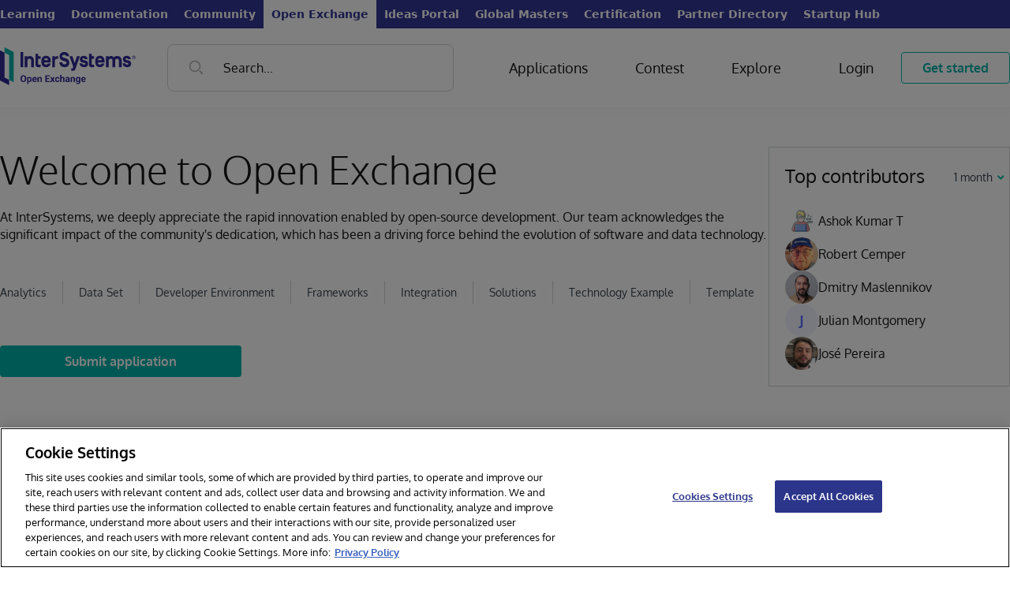

--- FILE ---
content_type: text/html;charset=UTF-8
request_url: https://openexchange.intersystems.com/?utm_source=DC&utm_medium=post&utm_campaign=NewFeatureQualityCode&page=28
body_size: 56015
content:
<!DOCTYPE html><html lang="en" data-beasties-container><head>
    <base href="/">
    <meta charset="utf-8">
    <meta name="viewport" content="width=device-width, initial-scale=1, maximum-scale=1, user-scalable=no, minimal-ui">
    <meta name="apple-mobile-web-app-capable" content="yes">
    <meta name="apple-mobile-web-app-status-bar-style" content="black">
    <meta name="description" content="InterSystems Open Exchange is a gallery of applications, solutions, tools, interfaces and adapters built with InterSystems Data Platforms: InterSystems IRIS, Caché, Ensemble, HealthShare, InterSystems IRIS for Health or which help with development, deployment, management and performance tuning for the solutions on Big Data, AI and Machine Learning, Interoperability and Scalability, Health, Finance, Retail">

    <link type="application/opensearchdescription+xml" rel="search" href="/assets/osdd.xml">

    <link id="appFavicon" rel="icon" type="image/x-icon" href>
    <!-- Favicons -->
    <link fav rel="apple-touch-icon" sizes="180x180" href="/assets/favicons/apple-touch-icon.png">
    <link fav rel="icon" type="image/png" sizes="32x32" href="/assets/favicons/favicon-32x32.png">
    <link fav rel="icon" type="image/png" sizes="16x16" href="/assets/favicons/favicon-16x16.png">
    <link fav rel="manifest" href="/assets/favicons/site.webmanifest">
    <link fav rel="mask-icon" href="/assets/favicons/safari-pinned-tab.svg" color="#5bbad5">
    <link fav rel="shortcut icon" href="/assets/favicons/favicon.ico">
    <meta name="msapplication-TileColor" content="#00aba9">
    <meta favc name="msapplication-config" content="/assets/favicons/browserconfig.xml">
    <meta name="theme-color" content="#ffffff">

    <!-- now Gothem font is included in project as font.scss -->
    <!--<link rel="stylesheet" type="text/css" href="https://cloud.typography.com/7769156/6109172/css/fonts.css"/>-->
    <link rel="stylesheet" href="https://cdnjs.cloudflare.com/ajax/libs/codemirror/5.48.4/codemirror.min.css">
    <link rel="stylesheet" href="https://cdnjs.cloudflare.com/ajax/libs/font-awesome/4.7.0/css/font-awesome.min.css">

    <!-- Highlightjs -->
    <link rel="stylesheet" href="https://cdnjs.cloudflare.com/ajax/libs/highlight.js/11.8.0/styles/default.min.css">
    <script src="https://cdnjs.cloudflare.com/ajax/libs/highlight.js/11.8.0/highlight.min.js"></script>
    <script src="https://cdnjs.cloudflare.com/ajax/libs/highlight.js/11.8.0/languages/cos.min.js"></script>

  <title>Home</title>
  <link rel="manifest" href="manifest.webmanifest">
  <meta name="theme-color" content="#1976d2">

  <!-- Preload fonts -->
  <link rel="preload" as="font" href="assets/fonts/oxygen/Oxygen-Regular.ttf" crossorigin="anonymous">
  <link rel="preload" as="font" href="assets/fonts/oxygen/Oxygen-Light.ttf" crossorigin="anonymous">
  <link rel="preload" as="font" href="assets/fonts/oxygen/Oxygen-Bold.ttf" crossorigin="anonymous">

<style>:root{--portal-expanded: 1;--White: #FFF;--Off-White: #F8F9F9;--Black: #151414;--Primary: #C75000;--Primary-hover: #AE4600;--Primary-rgb: 199, 80, 0;--Green: #5AD1C6;--Green-rgb: 90, 209, 198;--Blue-Dark: #39444E;--Blue-Darker: #222533;--Blue-Darker-Tone: #1F212E;--Neon-Blue: #5668FF;--Porcelain: #ECF0F1;--Grey-1: #D1D5D4;--Red: rgb(239, 68, 68);--Red-rgb: 239, 68, 68;--Grey-3: #909090;--Border-Gray: #D3D3D6;--Error: #C75000;--Error-rgb: 199, 80, 0;--Required-Sign: var(--Primary);--Flt-Primary: brightness(0) saturate(100%) invert(36%) sepia(32%) saturate(3208%) hue-rotate(4deg) brightness(90%) contrast(103%);--Flt-Green: brightness(0) saturate(100%) invert(44%) sepia(96%) saturate(1914%) hue-rotate(145deg) brightness(98%) contrast(101%);--Flt-Red: brightness(0) invert(64%) sepia(67%) saturate(2616%) hue-rotate(309deg) brightness(95%) contrast(97%);--Flt-Error: brightness(0) saturate(100%) invert(36%) sepia(32%) saturate(3208%) hue-rotate(4deg) brightness(90%) contrast(103%);--site-width: 1296px;--sidebar-width: 306px}.ui-link{-webkit-tap-highlight-color:transparent;font-family:Oxygen,serif;color:var(--Primary);text-decoration:none;transition:color .2s linear;will-change:color;cursor:pointer}.ui-link.text{color:var(--Black)}.ui-link:hover{color:var(--Primary-hover)}.ui-icon-search-gray{display:inline-block;width:16px;height:16px;background-repeat:no-repeat;background-position:center center;background-image:url("./media/search-gray-OPC5UUJN.svg")}.ui-icon-menu-burger{display:inline-block;width:16px;height:16px;background-repeat:no-repeat;background-position:center center;width:30px;height:30px;background-image:url("./media/menu-burger-6WXUB5GO.svg")}.ui-icon-search-blue{display:inline-block;width:16px;height:16px;background-repeat:no-repeat;background-position:center center;width:27px;height:27px;background-image:url("./media/search-blue-FIPJGODR.svg")}label:has(input[type=checkbox]),label:has(input[type=radio]){cursor:pointer;-webkit-user-select:none;user-select:none;font-weight:400;font-family:Oxygen,serif}label:has(input[type=checkbox])>span,label:has(input[type=radio])>span{vertical-align:super;margin-left:6px}label:has(input[type=radio])>span{display:inline-block;transform:translateY(3px)}label:has(input[type=checkbox]:checked),label:has(input[type=radio]:checked){font-weight:700}input[type=checkbox],input[type=radio]{margin-left:0;position:relative;width:18px;max-width:18px;height:18px;color:var(--Black);border:1.5px solid var(--Grey-1);border-radius:2px;appearance:none;outline:0;cursor:pointer;padding:0;transition-property:border-color;transition-duration:.2s;transition-timing-function:linear;will-change:border-color;flex-shrink:0;flex-grow:0}input[type=checkbox]:before,input[type=radio]:before{transition:opacity .2s linear;position:absolute;content:"";display:block;top:0;left:5px;width:4px;height:10px;border-style:solid;border-color:var(--Primary);border-width:0 2px 2px 0;transform:rotate(45deg);opacity:0}input[type=checkbox]:focus,input[type=radio]:focus{border:1.5px solid var(--Grey-1)}input[type=checkbox]:checked,input[type=radio]:checked{border:1.5px solid var(--Primary)}input[type=checkbox]:checked:focus,input[type=radio]:checked:focus{border:1.5px solid var(--Primary)}input[type=checkbox]:checked:before,input[type=radio]:checked:before{opacity:1}input[type=checkbox]:hover,input[type=radio]:hover{border-color:var(--Black)}input[type=radio]{border-radius:100px}input[type=radio]:before{border:none;background:var(--Primary);width:9px;height:9px;border-radius:100px;top:3px;left:3px}input{color:var(--black, #151414);font-family:Oxygen,serif;font-size:16px;font-style:normal;font-weight:400;line-height:22px;box-sizing:border-box;height:40px;border-radius:8px;border:1px solid var(--Grey-1, #D1D5D4);background:var(--White, #FFF);padding:10px 20px;outline:none}input::placeholder{color:var(--Grey-3)}input:focus{border:1px solid var(--Black, #151414)}.btn-outline{-webkit-tap-highlight-color:transparent;cursor:pointer;-webkit-user-select:none;user-select:none;outline:none;display:inline-flex;height:40px;padding:0 26px;justify-content:center;align-items:center;border-radius:4px;background:transparent;text-align:center;font-family:Oxygen,serif;font-size:16px;font-style:normal;transition:background-color .2s linear;border:1.2px solid var(--Primary, #C75000);color:var(--Primary, #C75000);font-weight:700;line-height:22px;text-decoration:none}.btn-outline:active{transform:translateY(1px)}.btn-outline:hover{background:rgba(var(--Primary-rgb),.08)}.btn-primary{-webkit-tap-highlight-color:transparent;cursor:pointer;-webkit-user-select:none;user-select:none;outline:none;display:inline-flex;height:40px;padding:0 26px;justify-content:center;align-items:center;border-radius:4px;background:transparent;text-align:center;font-family:Oxygen,serif;font-size:16px;font-style:normal;transition:background-color .2s linear;border:none;background:var(--Primary, #C75000);color:var(--White, #FFF);font-weight:700;line-height:22px}.btn-primary:active{transform:translateY(1px)}.btn-primary:hover{background:var(--Primary-hover, #AE4600)}.btn-gray{-webkit-tap-highlight-color:transparent;cursor:pointer;-webkit-user-select:none;user-select:none;outline:none;display:inline-flex;height:40px;justify-content:center;align-items:center;border-radius:4px;background:transparent;text-align:center;font-family:Oxygen,serif;font-size:16px;font-style:normal;transition:background-color .2s linear;padding:0 10px;border:none;color:var(--Blue-Dark, #39444E);background:var(--Off-White, #F8F9F9);text-decoration:none}.btn-gray:active{transform:translateY(1px)}.btn-gray:hover{color:var(--Black, #151414);background:var(--Porcelain, #ECF0F1)}.btn-gray>.icon+span:not(:empty){margin-left:10px}body{min-height:100vh;display:flex;flex-direction:column}h1{font-family:Oxygen,serif;font-size:60px;margin:0;padding:0;color:var(--Black, #151414)}h2{color:var(--Black, #151414);font-family:Oxygen,serif;font-size:18px;font-style:normal;font-weight:300;line-height:24px;margin:0;padding:0}h3{color:var(--Black, #151414);font-family:Oxygen,serif;font-size:24px;font-style:normal;font-weight:700;line-height:32px;margin:0;padding:0}@media (min-width: 1169px){h3{font-size:18px;line-height:24px}}h4{color:var(--black, #151414);font-family:Oxygen,serif;font-size:18px;font-style:normal;font-weight:400;line-height:24px;margin:0;padding:0}.badge{display:inline-block;border-radius:12px;padding:4px 10px;height:24px;text-align:center;white-space:nowrap;color:var(--black, #151414);font-family:Oxygen,serif;font-size:12px;font-style:normal;font-weight:400;line-height:16px}.ui-icon-search-gray{display:inline-block;width:16px;height:16px;background-repeat:no-repeat;background-position:center center;background-image:url("./media/search-gray-OPC5UUJN.svg")}.ui-icon-menu-burger{display:inline-block;width:16px;height:16px;background-repeat:no-repeat;background-position:center center;width:30px;height:30px;background-image:url("./media/menu-burger-6WXUB5GO.svg")}.ui-icon-search-blue{display:inline-block;width:16px;height:16px;background-repeat:no-repeat;background-position:center center;width:27px;height:27px;background-image:url("./media/search-blue-FIPJGODR.svg")}@font-face{font-family:Oxygen;font-style:auto;font-weight:400;src:local("Oxygen"),local("Oxygen-Regular"),url(/assets/fonts/oxygen/Oxygen-Regular.ttf) format("truetype")}@font-face{font-family:Oxygen;font-style:auto;font-weight:700;src:local("Oxygen"),local("Oxygen-Bold"),url(/assets/fonts/oxygen/Oxygen-Bold.ttf) format("truetype")}@font-face{font-family:Oxygen;font-style:auto;font-weight:300;src:local("Oxygen"),local("Oxygen-Light"),url(/assets/fonts/oxygen/Oxygen-Light.ttf) format("truetype")}.btn-primary{-webkit-user-select:none;user-select:none;display:flex;align-items:center;justify-content:center;cursor:pointer;text-decoration:none;padding:0 26px;border-radius:4px;transition:background-color .2s linear;transition-property:background-color,background,color;height:40px;text-align:center;font-family:Oxygen,serif;font-size:16px;font-style:normal;font-weight:700;line-height:22px;background:var(--Primary, #C75000);color:var(--white, #FFF)}.btn-primary>img:last-child{margin-left:10px}.btn-primary:hover,.btn-primary:active{background:var(--Primary-hover, #AE4600)}.btn-outline{-webkit-user-select:none;user-select:none;display:flex;align-items:center;justify-content:center;cursor:pointer;text-decoration:none;padding:0 26px;border-radius:4px;transition:background-color .2s linear;transition-property:background-color,background,color;height:40px;text-align:center;font-family:Oxygen,serif;font-size:16px;font-style:normal;font-weight:700;line-height:22px;background:#fff0;color:var(--Primary, #C75000);border:1.2px solid var(--Primary, #C75000)}.btn-outline:hover,.btn-outline:active{background:#c7500014}.btn-outline:hover,.btn-outline:active{background:#00c7b314}.btn-gray{display:flex;align-items:center;justify-content:space-between;color:var(--blue-dark, #39444E);text-align:center;font-family:Oxygen,serif;font-size:14px;font-style:normal;font-weight:400;line-height:20px;border-radius:4px;background:var(--off-white, #F8F9F9);transition:background-color .2s linear;transition-property:background-color,background,color;cursor:pointer;height:40px;padding-left:12px;padding-right:12px}.btn-gray>span{color:var(--blue-dark, #39444E);text-align:center;font-size:14px;font-family:Oxygen,serif;line-height:20px;display:inline-block;width:100%}.btn-gray>span:empty{display:none}.btn-gray:hover{color:var(--black, #151414);background:var(--porcelain, #ECF0F1)}.btn-gray:hover>span{color:var(--black, #151414)}h2{color:var(--black, #151414);font-family:Oxygen,serif;font-size:39px;font-style:normal;font-weight:300;line-height:53px}h3{color:var(--black, #151414);font-family:Oxygen,serif;font-size:24px;font-style:normal;font-weight:700;line-height:32px}@media (max-width: 1169px){h3{font-size:18px;line-height:24px}}h4{color:var(--black, #151414);font-family:Oxygen,serif;font-size:18px;font-style:normal;font-weight:700;line-height:28px}:root{--white: #FFF;--black: #151414;--grey-1: #D1D5D4;--grey-2: #B2B2B2;--porcelain: #ECF0F1;--off-white: #F8F9F9;--blue-dark: #39444E;--blue-darker-tone: #1F212E;--Primary: #C75000;--Primary-hover: #AE4600;--Primary: #00B2A9;--Primary-hover: #008F88;--Primary-Hover: #008F88;--Primary-rgb: 0, 178, 169;--neon-blue: #5668FF;--green: #00B2A9;--red: #EF697F;--red-bg: rgba(239, 105, 127, .1);--flt-red: brightness(0) invert(64%) sepia(67%) saturate(2616%) hue-rotate(309deg) brightness(95%) contrast(97%);--flt-blue-dark: brightness(0) saturate(100%) invert(26%) sepia(12%) saturate(681%) hue-rotate(167deg) brightness(94%) contrast(96%);--flt-black: brightness(0) saturate(100%) invert(2%) sepia(4%) saturate(817%) hue-rotate(316deg) brightness(96%) contrast(87%);--flt-orange: brightness(0) saturate(100%) invert(36%) sepia(32%) saturate(3208%) hue-rotate(4deg) brightness(90%) contrast(103%);--Flt-Orange: brightness(0) saturate(100%) invert(36%) sepia(32%) saturate(3208%) hue-rotate(4deg) brightness(90%) contrast(103%);--flt-orange: brightness(0) saturate(100%) invert(44%) sepia(96%) saturate(1914%) hue-rotate(145deg) brightness(98%) contrast(101%);--Flt-Orange: brightness(0) saturate(100%) invert(44%) sepia(96%) saturate(1914%) hue-rotate(145deg) brightness(98%) contrast(101%);--flt-orange-hover: brightness(0) saturate(100%) invert(26%) sepia(94%) saturate(1301%) hue-rotate(5deg) brightness(96%) contrast(101%);--flt-orange-hover: brightness(0) saturate(100%) invert(32%) sepia(37%) saturate(4661%) hue-rotate(158deg) brightness(93%) contrast(101%);--flt-neon-blue: brightness(0) saturate(100%) invert(45%) sepia(77%) saturate(5198%) hue-rotate(225deg) brightness(105%) contrast(106%);--flt-green: brightness(0) saturate(100%) invert(44%) sepia(96%) saturate(1914%) hue-rotate(145deg) brightness(98%) contrast(101%);--flt-green-hover: brightness(0) saturate(100%) invert(32%) sepia(37%) saturate(4661%) hue-rotate(158deg) brightness(93%) contrast(101%);--flt-white: brightness(0) saturate(100%) invert(100%) sepia(100%) saturate(0%) hue-rotate(237deg) brightness(105%) contrast(107%)}html{--mat-app-background-color: #fafafa;--mat-app-text-color: rgba(0, 0, 0, .87);--mat-app-elevation-shadow-level-0: 0px 0px 0px 0px rgba(0, 0, 0, .2), 0px 0px 0px 0px rgba(0, 0, 0, .14), 0px 0px 0px 0px rgba(0, 0, 0, .12);--mat-app-elevation-shadow-level-1: 0px 2px 1px -1px rgba(0, 0, 0, .2), 0px 1px 1px 0px rgba(0, 0, 0, .14), 0px 1px 3px 0px rgba(0, 0, 0, .12);--mat-app-elevation-shadow-level-2: 0px 3px 1px -2px rgba(0, 0, 0, .2), 0px 2px 2px 0px rgba(0, 0, 0, .14), 0px 1px 5px 0px rgba(0, 0, 0, .12);--mat-app-elevation-shadow-level-3: 0px 3px 3px -2px rgba(0, 0, 0, .2), 0px 3px 4px 0px rgba(0, 0, 0, .14), 0px 1px 8px 0px rgba(0, 0, 0, .12);--mat-app-elevation-shadow-level-4: 0px 2px 4px -1px rgba(0, 0, 0, .2), 0px 4px 5px 0px rgba(0, 0, 0, .14), 0px 1px 10px 0px rgba(0, 0, 0, .12);--mat-app-elevation-shadow-level-5: 0px 3px 5px -1px rgba(0, 0, 0, .2), 0px 5px 8px 0px rgba(0, 0, 0, .14), 0px 1px 14px 0px rgba(0, 0, 0, .12);--mat-app-elevation-shadow-level-6: 0px 3px 5px -1px rgba(0, 0, 0, .2), 0px 6px 10px 0px rgba(0, 0, 0, .14), 0px 1px 18px 0px rgba(0, 0, 0, .12);--mat-app-elevation-shadow-level-7: 0px 4px 5px -2px rgba(0, 0, 0, .2), 0px 7px 10px 1px rgba(0, 0, 0, .14), 0px 2px 16px 1px rgba(0, 0, 0, .12);--mat-app-elevation-shadow-level-8: 0px 5px 5px -3px rgba(0, 0, 0, .2), 0px 8px 10px 1px rgba(0, 0, 0, .14), 0px 3px 14px 2px rgba(0, 0, 0, .12);--mat-app-elevation-shadow-level-9: 0px 5px 6px -3px rgba(0, 0, 0, .2), 0px 9px 12px 1px rgba(0, 0, 0, .14), 0px 3px 16px 2px rgba(0, 0, 0, .12);--mat-app-elevation-shadow-level-10: 0px 6px 6px -3px rgba(0, 0, 0, .2), 0px 10px 14px 1px rgba(0, 0, 0, .14), 0px 4px 18px 3px rgba(0, 0, 0, .12);--mat-app-elevation-shadow-level-11: 0px 6px 7px -4px rgba(0, 0, 0, .2), 0px 11px 15px 1px rgba(0, 0, 0, .14), 0px 4px 20px 3px rgba(0, 0, 0, .12);--mat-app-elevation-shadow-level-12: 0px 7px 8px -4px rgba(0, 0, 0, .2), 0px 12px 17px 2px rgba(0, 0, 0, .14), 0px 5px 22px 4px rgba(0, 0, 0, .12);--mat-app-elevation-shadow-level-13: 0px 7px 8px -4px rgba(0, 0, 0, .2), 0px 13px 19px 2px rgba(0, 0, 0, .14), 0px 5px 24px 4px rgba(0, 0, 0, .12);--mat-app-elevation-shadow-level-14: 0px 7px 9px -4px rgba(0, 0, 0, .2), 0px 14px 21px 2px rgba(0, 0, 0, .14), 0px 5px 26px 4px rgba(0, 0, 0, .12);--mat-app-elevation-shadow-level-15: 0px 8px 9px -5px rgba(0, 0, 0, .2), 0px 15px 22px 2px rgba(0, 0, 0, .14), 0px 6px 28px 5px rgba(0, 0, 0, .12);--mat-app-elevation-shadow-level-16: 0px 8px 10px -5px rgba(0, 0, 0, .2), 0px 16px 24px 2px rgba(0, 0, 0, .14), 0px 6px 30px 5px rgba(0, 0, 0, .12);--mat-app-elevation-shadow-level-17: 0px 8px 11px -5px rgba(0, 0, 0, .2), 0px 17px 26px 2px rgba(0, 0, 0, .14), 0px 6px 32px 5px rgba(0, 0, 0, .12);--mat-app-elevation-shadow-level-18: 0px 9px 11px -5px rgba(0, 0, 0, .2), 0px 18px 28px 2px rgba(0, 0, 0, .14), 0px 7px 34px 6px rgba(0, 0, 0, .12);--mat-app-elevation-shadow-level-19: 0px 9px 12px -6px rgba(0, 0, 0, .2), 0px 19px 29px 2px rgba(0, 0, 0, .14), 0px 7px 36px 6px rgba(0, 0, 0, .12);--mat-app-elevation-shadow-level-20: 0px 10px 13px -6px rgba(0, 0, 0, .2), 0px 20px 31px 3px rgba(0, 0, 0, .14), 0px 8px 38px 7px rgba(0, 0, 0, .12);--mat-app-elevation-shadow-level-21: 0px 10px 13px -6px rgba(0, 0, 0, .2), 0px 21px 33px 3px rgba(0, 0, 0, .14), 0px 8px 40px 7px rgba(0, 0, 0, .12);--mat-app-elevation-shadow-level-22: 0px 10px 14px -6px rgba(0, 0, 0, .2), 0px 22px 35px 3px rgba(0, 0, 0, .14), 0px 8px 42px 7px rgba(0, 0, 0, .12);--mat-app-elevation-shadow-level-23: 0px 11px 14px -7px rgba(0, 0, 0, .2), 0px 23px 36px 3px rgba(0, 0, 0, .14), 0px 9px 44px 8px rgba(0, 0, 0, .12);--mat-app-elevation-shadow-level-24: 0px 11px 15px -7px rgba(0, 0, 0, .2), 0px 24px 38px 3px rgba(0, 0, 0, .14), 0px 9px 46px 8px rgba(0, 0, 0, .12)}html{--mat-ripple-color: color-mix(in srgb, rgba(0, 0, 0, .87) 12%, transparent)}html{--mat-option-selected-state-label-text-color: #3f51b5;--mat-option-label-text-color: rgba(0, 0, 0, .87);--mat-option-hover-state-layer-color: color-mix(in srgb, rgba(0, 0, 0, .87) 4%, transparent);--mat-option-focus-state-layer-color: color-mix(in srgb, rgba(0, 0, 0, .87) 12%, transparent);--mat-option-selected-state-layer-color: color-mix(in srgb, rgba(0, 0, 0, .87) 12%, transparent)}html{--mat-optgroup-label-text-color: rgba(0, 0, 0, .87)}html{--mat-pseudo-checkbox-full-selected-icon-color: #ff4081;--mat-pseudo-checkbox-full-selected-checkmark-color: #fafafa;--mat-pseudo-checkbox-full-unselected-icon-color: rgba(0, 0, 0, .54);--mat-pseudo-checkbox-full-disabled-selected-checkmark-color: #fafafa;--mat-pseudo-checkbox-full-disabled-unselected-icon-color: color-mix(in srgb, rgba(0, 0, 0, .87) 38%, transparent);--mat-pseudo-checkbox-full-disabled-selected-icon-color: color-mix(in srgb, rgba(0, 0, 0, .87) 38%, transparent);--mat-pseudo-checkbox-minimal-selected-checkmark-color: #ff4081;--mat-pseudo-checkbox-minimal-disabled-selected-checkmark-color: color-mix(in srgb, rgba(0, 0, 0, .87) 38%, transparent)}html{--mat-option-label-text-font: Roboto, sans-serif;--mat-option-label-text-line-height: 24px;--mat-option-label-text-size: 16px;--mat-option-label-text-tracking: .03125em;--mat-option-label-text-weight: 400}html{--mat-optgroup-label-text-font: Roboto, sans-serif;--mat-optgroup-label-text-line-height: 24px;--mat-optgroup-label-text-size: 16px;--mat-optgroup-label-text-tracking: .03125em;--mat-optgroup-label-text-weight: 400}html{--mat-card-elevated-container-shape: 4px;--mat-card-outlined-container-shape: 4px;--mat-card-filled-container-shape: 4px;--mat-card-outlined-outline-width: 1px}html{--mat-card-elevated-container-color: white;--mat-card-elevated-container-elevation: 0px 2px 1px -1px rgba(0, 0, 0, .2), 0px 1px 1px 0px rgba(0, 0, 0, .14), 0px 1px 3px 0px rgba(0, 0, 0, .12);--mat-card-outlined-container-color: white;--mat-card-outlined-container-elevation: 0px 0px 0px 0px rgba(0, 0, 0, .2), 0px 0px 0px 0px rgba(0, 0, 0, .14), 0px 0px 0px 0px rgba(0, 0, 0, .12);--mat-card-outlined-outline-color: rgba(0, 0, 0, .12);--mat-card-subtitle-text-color: rgba(0, 0, 0, .54);--mat-card-filled-container-color: white;--mat-card-filled-container-elevation: 0px 0px 0px 0px rgba(0, 0, 0, .2), 0px 0px 0px 0px rgba(0, 0, 0, .14), 0px 0px 0px 0px rgba(0, 0, 0, .12)}html{--mat-card-title-text-font: Roboto, sans-serif;--mat-card-title-text-line-height: 32px;--mat-card-title-text-size: 20px;--mat-card-title-text-tracking: .0125em;--mat-card-title-text-weight: 500;--mat-card-subtitle-text-font: Roboto, sans-serif;--mat-card-subtitle-text-line-height: 22px;--mat-card-subtitle-text-size: 14px;--mat-card-subtitle-text-tracking: .0071428571em;--mat-card-subtitle-text-weight: 500}html{--mat-progress-bar-active-indicator-height: 4px;--mat-progress-bar-track-height: 4px;--mat-progress-bar-track-shape: 0}html{--mat-tooltip-container-shape: 4px;--mat-tooltip-supporting-text-line-height: 16px}html{--mat-tooltip-container-color: #424242;--mat-tooltip-supporting-text-color: white}html{--mat-tooltip-supporting-text-font: Roboto, sans-serif;--mat-tooltip-supporting-text-size: 12px;--mat-tooltip-supporting-text-weight: 400;--mat-tooltip-supporting-text-tracking: .0333333333em}html{--mat-form-field-filled-active-indicator-height: 1px;--mat-form-field-filled-focus-active-indicator-height: 2px;--mat-form-field-filled-container-shape: 4px;--mat-form-field-outlined-outline-width: 1px;--mat-form-field-outlined-focus-outline-width: 2px;--mat-form-field-outlined-container-shape: 4px}html{--mat-form-field-focus-select-arrow-color: color-mix(in srgb, #3f51b5 87%, transparent);--mat-form-field-filled-caret-color: #3f51b5;--mat-form-field-filled-focus-active-indicator-color: #3f51b5;--mat-form-field-filled-focus-label-text-color: color-mix(in srgb, #3f51b5 87%, transparent);--mat-form-field-outlined-caret-color: #3f51b5;--mat-form-field-outlined-focus-outline-color: #3f51b5;--mat-form-field-outlined-focus-label-text-color: color-mix(in srgb, #3f51b5 87%, transparent);--mat-form-field-disabled-input-text-placeholder-color: color-mix(in srgb, rgba(0, 0, 0, .87) 38%, transparent);--mat-form-field-state-layer-color: rgba(0, 0, 0, .87);--mat-form-field-error-text-color: #f44336;--mat-form-field-select-option-text-color: inherit;--mat-form-field-select-disabled-option-text-color: GrayText;--mat-form-field-leading-icon-color: unset;--mat-form-field-disabled-leading-icon-color: unset;--mat-form-field-trailing-icon-color: unset;--mat-form-field-disabled-trailing-icon-color: unset;--mat-form-field-error-focus-trailing-icon-color: unset;--mat-form-field-error-hover-trailing-icon-color: unset;--mat-form-field-error-trailing-icon-color: unset;--mat-form-field-enabled-select-arrow-color: rgba(0, 0, 0, .54);--mat-form-field-disabled-select-arrow-color: color-mix(in srgb, rgba(0, 0, 0, .87) 38%, transparent);--mat-form-field-hover-state-layer-opacity: .04;--mat-form-field-focus-state-layer-opacity: .12;--mat-form-field-filled-container-color: #f6f6f6;--mat-form-field-filled-disabled-container-color: color-mix(in srgb, rgba(0, 0, 0, .87) 4%, transparent);--mat-form-field-filled-label-text-color: rgba(0, 0, 0, .54);--mat-form-field-filled-hover-label-text-color: rgba(0, 0, 0, .54);--mat-form-field-filled-disabled-label-text-color: color-mix(in srgb, rgba(0, 0, 0, .87) 38%, transparent);--mat-form-field-filled-input-text-color: rgba(0, 0, 0, .87);--mat-form-field-filled-disabled-input-text-color: color-mix(in srgb, rgba(0, 0, 0, .87) 38%, transparent);--mat-form-field-filled-input-text-placeholder-color: rgba(0, 0, 0, .54);--mat-form-field-filled-error-hover-label-text-color: #f44336;--mat-form-field-filled-error-focus-label-text-color: #f44336;--mat-form-field-filled-error-label-text-color: #f44336;--mat-form-field-filled-error-caret-color: #f44336;--mat-form-field-filled-active-indicator-color: rgba(0, 0, 0, .54);--mat-form-field-filled-disabled-active-indicator-color: color-mix(in srgb, rgba(0, 0, 0, .87) 12%, transparent);--mat-form-field-filled-hover-active-indicator-color: rgba(0, 0, 0, .87);--mat-form-field-filled-error-active-indicator-color: #f44336;--mat-form-field-filled-error-focus-active-indicator-color: #f44336;--mat-form-field-filled-error-hover-active-indicator-color: #f44336;--mat-form-field-outlined-label-text-color: rgba(0, 0, 0, .54);--mat-form-field-outlined-hover-label-text-color: rgba(0, 0, 0, .87);--mat-form-field-outlined-disabled-label-text-color: color-mix(in srgb, rgba(0, 0, 0, .87) 38%, transparent);--mat-form-field-outlined-input-text-color: rgba(0, 0, 0, .87);--mat-form-field-outlined-disabled-input-text-color: color-mix(in srgb, rgba(0, 0, 0, .87) 38%, transparent);--mat-form-field-outlined-input-text-placeholder-color: rgba(0, 0, 0, .54);--mat-form-field-outlined-error-caret-color: #f44336;--mat-form-field-outlined-error-focus-label-text-color: #f44336;--mat-form-field-outlined-error-label-text-color: #f44336;--mat-form-field-outlined-error-hover-label-text-color: #f44336;--mat-form-field-outlined-outline-color: rgba(0, 0, 0, .38);--mat-form-field-outlined-disabled-outline-color: color-mix(in srgb, rgba(0, 0, 0, .87) 12%, transparent);--mat-form-field-outlined-hover-outline-color: rgba(0, 0, 0, .87);--mat-form-field-outlined-error-focus-outline-color: #f44336;--mat-form-field-outlined-error-hover-outline-color: #f44336;--mat-form-field-outlined-error-outline-color: #f44336}html{--mat-form-field-container-height: 56px;--mat-form-field-filled-label-display: block;--mat-form-field-container-vertical-padding: 16px;--mat-form-field-filled-with-label-container-padding-top: 24px;--mat-form-field-filled-with-label-container-padding-bottom: 8px}html{--mat-form-field-container-text-font: Roboto, sans-serif;--mat-form-field-container-text-line-height: 24px;--mat-form-field-container-text-size: 16px;--mat-form-field-container-text-tracking: .03125em;--mat-form-field-container-text-weight: 400;--mat-form-field-outlined-label-text-populated-size: 16px;--mat-form-field-subscript-text-font: Roboto, sans-serif;--mat-form-field-subscript-text-line-height: 20px;--mat-form-field-subscript-text-size: 12px;--mat-form-field-subscript-text-tracking: .0333333333em;--mat-form-field-subscript-text-weight: 400;--mat-form-field-filled-label-text-font: Roboto, sans-serif;--mat-form-field-filled-label-text-size: 16px;--mat-form-field-filled-label-text-tracking: .03125em;--mat-form-field-filled-label-text-weight: 400;--mat-form-field-outlined-label-text-font: Roboto, sans-serif;--mat-form-field-outlined-label-text-size: 16px;--mat-form-field-outlined-label-text-tracking: .03125em;--mat-form-field-outlined-label-text-weight: 400}html{--mat-select-container-elevation-shadow: 0px 5px 5px -3px rgba(0, 0, 0, .2), 0px 8px 10px 1px rgba(0, 0, 0, .14), 0px 3px 14px 2px rgba(0, 0, 0, .12)}html{--mat-select-panel-background-color: white;--mat-select-enabled-trigger-text-color: rgba(0, 0, 0, .87);--mat-select-disabled-trigger-text-color: color-mix(in srgb, rgba(0, 0, 0, .87) 38%, transparent);--mat-select-placeholder-text-color: rgba(0, 0, 0, .54);--mat-select-enabled-arrow-color: rgba(0, 0, 0, .54);--mat-select-disabled-arrow-color: color-mix(in srgb, rgba(0, 0, 0, .87) 38%, transparent);--mat-select-focused-arrow-color: #3f51b5;--mat-select-invalid-arrow-color: #f44336}html{--mat-select-arrow-transform: translateY(-8px)}html{--mat-select-trigger-text-font: Roboto, sans-serif;--mat-select-trigger-text-line-height: 24px;--mat-select-trigger-text-size: 16px;--mat-select-trigger-text-tracking: .03125em;--mat-select-trigger-text-weight: 400}html{--mat-autocomplete-container-shape: 4px;--mat-autocomplete-container-elevation-shadow: 0px 5px 5px -3px rgba(0, 0, 0, .2), 0px 8px 10px 1px rgba(0, 0, 0, .14), 0px 3px 14px 2px rgba(0, 0, 0, .12)}html{--mat-autocomplete-background-color: white}html{--mat-dialog-container-shape: 4px;--mat-dialog-container-elevation-shadow: 0px 11px 15px -7px rgba(0, 0, 0, .2), 0px 24px 38px 3px rgba(0, 0, 0, .14), 0px 9px 46px 8px rgba(0, 0, 0, .12);--mat-dialog-container-max-width: 80vw;--mat-dialog-container-small-max-width: 80vw;--mat-dialog-container-min-width: 0;--mat-dialog-actions-alignment: start;--mat-dialog-actions-padding: 8px;--mat-dialog-content-padding: 20px 24px;--mat-dialog-with-actions-content-padding: 20px 24px;--mat-dialog-headline-padding: 0 24px 9px}html{--mat-dialog-container-color: white;--mat-dialog-subhead-color: rgba(0, 0, 0, .87);--mat-dialog-supporting-text-color: rgba(0, 0, 0, .54)}html{--mat-dialog-subhead-font: Roboto, sans-serif;--mat-dialog-subhead-line-height: 32px;--mat-dialog-subhead-size: 20px;--mat-dialog-subhead-weight: 500;--mat-dialog-subhead-tracking: .0125em;--mat-dialog-supporting-text-font: Roboto, sans-serif;--mat-dialog-supporting-text-line-height: 24px;--mat-dialog-supporting-text-size: 16px;--mat-dialog-supporting-text-weight: 400;--mat-dialog-supporting-text-tracking: .03125em}html{--mat-slide-toggle-disabled-handle-opacity: .38;--mat-slide-toggle-disabled-selected-handle-opacity: .38;--mat-slide-toggle-disabled-selected-icon-opacity: .38;--mat-slide-toggle-disabled-track-opacity: .12;--mat-slide-toggle-disabled-unselected-handle-opacity: .38;--mat-slide-toggle-disabled-unselected-icon-opacity: .38;--mat-slide-toggle-disabled-unselected-track-outline-color: transparent;--mat-slide-toggle-disabled-unselected-track-outline-width: 1px;--mat-slide-toggle-handle-height: 20px;--mat-slide-toggle-handle-shape: 10px;--mat-slide-toggle-handle-width: 20px;--mat-slide-toggle-hidden-track-opacity: 1;--mat-slide-toggle-hidden-track-transition: transform 75ms 0ms cubic-bezier(.4, 0, .6, 1);--mat-slide-toggle-pressed-handle-size: 20px;--mat-slide-toggle-selected-focus-state-layer-opacity: .12;--mat-slide-toggle-selected-handle-horizontal-margin: 0;--mat-slide-toggle-selected-handle-size: 20px;--mat-slide-toggle-selected-hover-state-layer-opacity: .04;--mat-slide-toggle-selected-icon-size: 18px;--mat-slide-toggle-selected-pressed-handle-horizontal-margin: 0;--mat-slide-toggle-selected-pressed-state-layer-opacity: .12;--mat-slide-toggle-selected-track-outline-color: transparent;--mat-slide-toggle-selected-track-outline-width: 1px;--mat-slide-toggle-selected-with-icon-handle-horizontal-margin: 0;--mat-slide-toggle-track-height: 14px;--mat-slide-toggle-track-outline-color: transparent;--mat-slide-toggle-track-outline-width: 1px;--mat-slide-toggle-track-shape: 7px;--mat-slide-toggle-track-width: 36px;--mat-slide-toggle-unselected-focus-state-layer-opacity: .12;--mat-slide-toggle-unselected-handle-horizontal-margin: 0;--mat-slide-toggle-unselected-handle-size: 20px;--mat-slide-toggle-unselected-hover-state-layer-opacity: .12;--mat-slide-toggle-unselected-icon-size: 18px;--mat-slide-toggle-unselected-pressed-handle-horizontal-margin: 0;--mat-slide-toggle-unselected-pressed-state-layer-opacity: .1;--mat-slide-toggle-unselected-with-icon-handle-horizontal-margin: 0;--mat-slide-toggle-visible-track-opacity: 1;--mat-slide-toggle-visible-track-transition: transform 75ms 0ms cubic-bezier(0, 0, .2, 1);--mat-slide-toggle-with-icon-handle-size: 20px;--mat-slide-toggle-touch-target-size: 48px}html{--mat-slide-toggle-selected-icon-color: white;--mat-slide-toggle-disabled-selected-icon-color: white;--mat-slide-toggle-selected-focus-state-layer-color: #3f51b5;--mat-slide-toggle-selected-handle-color: #3f51b5;--mat-slide-toggle-selected-hover-state-layer-color: #3f51b5;--mat-slide-toggle-selected-pressed-state-layer-color: #3f51b5;--mat-slide-toggle-selected-focus-handle-color: #3f51b5;--mat-slide-toggle-selected-hover-handle-color: #3f51b5;--mat-slide-toggle-selected-pressed-handle-color: #3f51b5;--mat-slide-toggle-selected-focus-track-color: #7986cb;--mat-slide-toggle-selected-hover-track-color: #7986cb;--mat-slide-toggle-selected-pressed-track-color: #7986cb;--mat-slide-toggle-selected-track-color: #7986cb;--mat-slide-toggle-disabled-label-text-color: color-mix(in srgb, rgba(0, 0, 0, .87) 38%, transparent);--mat-slide-toggle-disabled-handle-elevation-shadow: 0px 0px 0px 0px rgba(0, 0, 0, .2), 0px 0px 0px 0px rgba(0, 0, 0, .14), 0px 0px 0px 0px rgba(0, 0, 0, .12);--mat-slide-toggle-disabled-selected-handle-color: rgba(0, 0, 0, .87);--mat-slide-toggle-disabled-selected-track-color: rgba(0, 0, 0, .87);--mat-slide-toggle-disabled-unselected-handle-color: rgba(0, 0, 0, .87);--mat-slide-toggle-disabled-unselected-icon-color: #f6f6f6;--mat-slide-toggle-disabled-unselected-track-color: rgba(0, 0, 0, .87);--mat-slide-toggle-handle-elevation-shadow: 0px 2px 1px -1px rgba(0, 0, 0, .2), 0px 1px 1px 0px rgba(0, 0, 0, .14), 0px 1px 3px 0px rgba(0, 0, 0, .12);--mat-slide-toggle-handle-surface-color: white;--mat-slide-toggle-label-text-color: rgba(0, 0, 0, .87);--mat-slide-toggle-unselected-hover-handle-color: #424242;--mat-slide-toggle-unselected-focus-handle-color: #424242;--mat-slide-toggle-unselected-focus-state-layer-color: rgba(0, 0, 0, .87);--mat-slide-toggle-unselected-focus-track-color: rgba(0, 0, 0, .12);--mat-slide-toggle-unselected-icon-color: #f6f6f6;--mat-slide-toggle-unselected-handle-color: rgba(0, 0, 0, .54);--mat-slide-toggle-unselected-hover-state-layer-color: rgba(0, 0, 0, .87);--mat-slide-toggle-unselected-hover-track-color: rgba(0, 0, 0, .12);--mat-slide-toggle-unselected-pressed-handle-color: #424242;--mat-slide-toggle-unselected-pressed-track-color: rgba(0, 0, 0, .12);--mat-slide-toggle-unselected-pressed-state-layer-color: rgba(0, 0, 0, .87);--mat-slide-toggle-unselected-track-color: rgba(0, 0, 0, .12)}html{--mat-slide-toggle-state-layer-size: 40px;--mat-slide-toggle-touch-target-display: block}html{--mat-slide-toggle-label-text-font: Roboto, sans-serif;--mat-slide-toggle-label-text-line-height: 20px;--mat-slide-toggle-label-text-size: 14px;--mat-slide-toggle-label-text-tracking: .0178571429em;--mat-slide-toggle-label-text-weight: 400}html{--mat-radio-disabled-selected-icon-opacity: .38;--mat-radio-disabled-unselected-icon-opacity: .38;--mat-radio-state-layer-size: 40px;--mat-radio-touch-target-size: 48px}html{--mat-radio-state-layer-size: 40px;--mat-radio-touch-target-display: block}html{--mat-radio-label-text-font: Roboto, sans-serif;--mat-radio-label-text-line-height: 20px;--mat-radio-label-text-size: 14px;--mat-radio-label-text-tracking: .0178571429em;--mat-radio-label-text-weight: 400}html{--mat-slider-active-track-height: 6px;--mat-slider-active-track-shape: 9999px;--mat-slider-handle-elevation: 0px 2px 1px -1px rgba(0, 0, 0, .2), 0px 1px 1px 0px rgba(0, 0, 0, .14), 0px 1px 3px 0px rgba(0, 0, 0, .12);--mat-slider-handle-height: 20px;--mat-slider-handle-shape: 50%;--mat-slider-handle-width: 20px;--mat-slider-inactive-track-height: 4px;--mat-slider-inactive-track-shape: 9999px;--mat-slider-value-indicator-border-radius: 4px;--mat-slider-value-indicator-caret-display: block;--mat-slider-value-indicator-container-transform: translateX(-50%);--mat-slider-value-indicator-height: 32px;--mat-slider-value-indicator-padding: 0 12px;--mat-slider-value-indicator-text-transform: none;--mat-slider-value-indicator-width: auto;--mat-slider-with-overlap-handle-outline-width: 1px;--mat-slider-with-tick-marks-active-container-opacity: .6;--mat-slider-with-tick-marks-container-shape: 50%;--mat-slider-with-tick-marks-container-size: 2px;--mat-slider-with-tick-marks-inactive-container-opacity: .6}html{--mat-slider-active-track-color: #3f51b5;--mat-slider-focus-handle-color: #3f51b5;--mat-slider-handle-color: #3f51b5;--mat-slider-hover-handle-color: #3f51b5;--mat-slider-focus-state-layer-color: color-mix(in srgb, #3f51b5 12%, transparent);--mat-slider-hover-state-layer-color: color-mix(in srgb, #3f51b5 4%, transparent);--mat-slider-inactive-track-color: #3f51b5;--mat-slider-ripple-color: #3f51b5;--mat-slider-with-tick-marks-active-container-color: white;--mat-slider-with-tick-marks-inactive-container-color: #3f51b5;--mat-slider-disabled-active-track-color: rgba(0, 0, 0, .87);--mat-slider-disabled-handle-color: rgba(0, 0, 0, .87);--mat-slider-disabled-inactive-track-color: rgba(0, 0, 0, .87);--mat-slider-label-container-color: #424242;--mat-slider-label-label-text-color: white;--mat-slider-value-indicator-opacity: 1;--mat-slider-with-overlap-handle-outline-color: rgba(0, 0, 0, .87);--mat-slider-with-tick-marks-disabled-container-color: rgba(0, 0, 0, .87)}html{--mat-slider-label-label-text-font: Roboto, sans-serif;--mat-slider-label-label-text-size: 14px;--mat-slider-label-label-text-line-height: 22px;--mat-slider-label-label-text-tracking: .0071428571em;--mat-slider-label-label-text-weight: 500}html{--mat-menu-container-shape: 4px;--mat-menu-divider-bottom-spacing: 0;--mat-menu-divider-top-spacing: 0;--mat-menu-item-spacing: 16px;--mat-menu-item-icon-size: 24px;--mat-menu-item-leading-spacing: 16px;--mat-menu-item-trailing-spacing: 16px;--mat-menu-item-with-icon-leading-spacing: 16px;--mat-menu-item-with-icon-trailing-spacing: 16px;--mat-menu-container-elevation-shadow: 0px 5px 5px -3px rgba(0, 0, 0, .2), 0px 8px 10px 1px rgba(0, 0, 0, .14), 0px 3px 14px 2px rgba(0, 0, 0, .12)}html{--mat-menu-item-label-text-color: rgba(0, 0, 0, .87);--mat-menu-item-icon-color: rgba(0, 0, 0, .87);--mat-menu-item-hover-state-layer-color: color-mix(in srgb, rgba(0, 0, 0, .87) 4%, transparent);--mat-menu-item-focus-state-layer-color: color-mix(in srgb, rgba(0, 0, 0, .87) 12%, transparent);--mat-menu-container-color: white;--mat-menu-divider-color: rgba(0, 0, 0, .12)}html{--mat-menu-item-label-text-font: Roboto, sans-serif;--mat-menu-item-label-text-size: 16px;--mat-menu-item-label-text-tracking: .03125em;--mat-menu-item-label-text-line-height: 24px;--mat-menu-item-label-text-weight: 400}html{--mat-list-active-indicator-color: transparent;--mat-list-active-indicator-shape: 4px;--mat-list-list-item-container-shape: 0;--mat-list-list-item-leading-avatar-shape: 50%;--mat-list-list-item-container-color: transparent;--mat-list-list-item-selected-container-color: transparent;--mat-list-list-item-leading-avatar-color: transparent;--mat-list-list-item-leading-icon-size: 24px;--mat-list-list-item-leading-avatar-size: 40px;--mat-list-list-item-trailing-icon-size: 24px;--mat-list-list-item-disabled-state-layer-color: transparent;--mat-list-list-item-disabled-state-layer-opacity: 0;--mat-list-list-item-disabled-label-text-opacity: .38;--mat-list-list-item-disabled-leading-icon-opacity: .38;--mat-list-list-item-disabled-trailing-icon-opacity: .38}html{--mat-list-list-item-label-text-color: rgba(0, 0, 0, .87);--mat-list-list-item-supporting-text-color: rgba(0, 0, 0, .54);--mat-list-list-item-leading-icon-color: rgba(0, 0, 0, .54);--mat-list-list-item-trailing-supporting-text-color: rgba(0, 0, 0, .54);--mat-list-list-item-trailing-icon-color: rgba(0, 0, 0, .54);--mat-list-list-item-selected-trailing-icon-color: rgba(0, 0, 0, .54);--mat-list-list-item-disabled-label-text-color: rgba(0, 0, 0, .87);--mat-list-list-item-disabled-leading-icon-color: rgba(0, 0, 0, .87);--mat-list-list-item-disabled-trailing-icon-color: rgba(0, 0, 0, .87);--mat-list-list-item-hover-label-text-color: rgba(0, 0, 0, .87);--mat-list-list-item-hover-leading-icon-color: rgba(0, 0, 0, .54);--mat-list-list-item-hover-state-layer-color: rgba(0, 0, 0, .87);--mat-list-list-item-hover-state-layer-opacity: .04;--mat-list-list-item-hover-trailing-icon-color: rgba(0, 0, 0, .54);--mat-list-list-item-focus-label-text-color: rgba(0, 0, 0, .87);--mat-list-list-item-focus-state-layer-color: rgba(0, 0, 0, .87);--mat-list-list-item-focus-state-layer-opacity: .12}html{--mat-list-list-item-leading-icon-start-space: 16px;--mat-list-list-item-leading-icon-end-space: 32px;--mat-list-list-item-one-line-container-height: 48px;--mat-list-list-item-two-line-container-height: 64px;--mat-list-list-item-three-line-container-height: 88px}html{--mat-list-list-item-label-text-font: Roboto, sans-serif;--mat-list-list-item-label-text-line-height: 24px;--mat-list-list-item-label-text-size: 16px;--mat-list-list-item-label-text-tracking: .03125em;--mat-list-list-item-label-text-weight: 400;--mat-list-list-item-supporting-text-font: Roboto, sans-serif;--mat-list-list-item-supporting-text-line-height: 20px;--mat-list-list-item-supporting-text-size: 14px;--mat-list-list-item-supporting-text-tracking: .0178571429em;--mat-list-list-item-supporting-text-weight: 400;--mat-list-list-item-trailing-supporting-text-font: Roboto, sans-serif;--mat-list-list-item-trailing-supporting-text-line-height: 20px;--mat-list-list-item-trailing-supporting-text-size: 12px;--mat-list-list-item-trailing-supporting-text-tracking: .0333333333em;--mat-list-list-item-trailing-supporting-text-weight: 400}html{--mat-paginator-page-size-select-width: 84px;--mat-paginator-page-size-select-touch-target-height: 48px}html{--mat-paginator-container-text-color: rgba(0, 0, 0, .87);--mat-paginator-container-background-color: white;--mat-paginator-enabled-icon-color: rgba(0, 0, 0, .54);--mat-paginator-disabled-icon-color: color-mix(in srgb, rgba(0, 0, 0, .87) 38%, transparent)}html{--mat-paginator-container-size: 56px;--mat-paginator-form-field-container-height: 40px;--mat-paginator-form-field-container-vertical-padding: 8px;--mat-paginator-touch-target-display: block}html{--mat-paginator-container-text-font: Roboto, sans-serif;--mat-paginator-container-text-line-height: 20px;--mat-paginator-container-text-size: 12px;--mat-paginator-container-text-tracking: .0333333333em;--mat-paginator-container-text-weight: 400;--mat-paginator-select-trigger-text-size: 12px}html{--mat-tab-container-height: 48px;--mat-tab-divider-color: transparent;--mat-tab-divider-height: 0;--mat-tab-active-indicator-height: 2px;--mat-tab-active-indicator-shape: 0}html{--mat-checkbox-disabled-selected-checkmark-color: white;--mat-checkbox-selected-focus-state-layer-opacity: .12;--mat-checkbox-selected-hover-state-layer-opacity: .04;--mat-checkbox-selected-pressed-state-layer-opacity: .12;--mat-checkbox-unselected-focus-state-layer-opacity: .12;--mat-checkbox-unselected-hover-state-layer-opacity: .04;--mat-checkbox-unselected-pressed-state-layer-opacity: .12;--mat-checkbox-touch-target-size: 48px}html{--mat-checkbox-disabled-label-color: color-mix(in srgb, rgba(0, 0, 0, .87) 38%, transparent);--mat-checkbox-label-text-color: rgba(0, 0, 0, .87);--mat-checkbox-disabled-selected-icon-color: color-mix(in srgb, rgba(0, 0, 0, .87) 38%, transparent);--mat-checkbox-disabled-unselected-icon-color: color-mix(in srgb, rgba(0, 0, 0, .87) 38%, transparent);--mat-checkbox-selected-checkmark-color: white;--mat-checkbox-selected-focus-icon-color: #ff4081;--mat-checkbox-selected-hover-icon-color: #ff4081;--mat-checkbox-selected-icon-color: #ff4081;--mat-checkbox-selected-pressed-icon-color: #ff4081;--mat-checkbox-unselected-focus-icon-color: rgba(0, 0, 0, .87);--mat-checkbox-unselected-hover-icon-color: rgba(0, 0, 0, .87);--mat-checkbox-unselected-icon-color: rgba(0, 0, 0, .54);--mat-checkbox-selected-focus-state-layer-color: #ff4081;--mat-checkbox-selected-hover-state-layer-color: #ff4081;--mat-checkbox-selected-pressed-state-layer-color: #ff4081;--mat-checkbox-unselected-focus-state-layer-color: rgba(0, 0, 0, .87);--mat-checkbox-unselected-hover-state-layer-color: rgba(0, 0, 0, .87);--mat-checkbox-unselected-pressed-state-layer-color: rgba(0, 0, 0, .87)}html{--mat-checkbox-touch-target-display: block;--mat-checkbox-state-layer-size: 40px}html{--mat-checkbox-label-text-font: Roboto, sans-serif;--mat-checkbox-label-text-line-height: 20px;--mat-checkbox-label-text-size: 14px;--mat-checkbox-label-text-tracking: .0178571429em;--mat-checkbox-label-text-weight: 400}html{--mat-button-filled-container-shape: 4px;--mat-button-filled-horizontal-padding: 16px;--mat-button-filled-icon-offset: -4px;--mat-button-filled-icon-spacing: 8px;--mat-button-filled-touch-target-size: 48px;--mat-button-outlined-container-shape: 4px;--mat-button-outlined-horizontal-padding: 15px;--mat-button-outlined-icon-offset: -4px;--mat-button-outlined-icon-spacing: 8px;--mat-button-outlined-keep-touch-target: false;--mat-button-outlined-outline-width: 1px;--mat-button-outlined-touch-target-size: 48px;--mat-button-protected-container-elevation-shadow: 0px 3px 1px -2px rgba(0, 0, 0, .2), 0px 2px 2px 0px rgba(0, 0, 0, .14), 0px 1px 5px 0px rgba(0, 0, 0, .12);--mat-button-protected-container-shape: 4px;--mat-button-protected-disabled-container-elevation-shadow: 0px 0px 0px 0px rgba(0, 0, 0, .2), 0px 0px 0px 0px rgba(0, 0, 0, .14), 0px 0px 0px 0px rgba(0, 0, 0, .12);--mat-button-protected-focus-container-elevation-shadow: 0px 2px 4px -1px rgba(0, 0, 0, .2), 0px 4px 5px 0px rgba(0, 0, 0, .14), 0px 1px 10px 0px rgba(0, 0, 0, .12);--mat-button-protected-horizontal-padding: 16px;--mat-button-protected-hover-container-elevation-shadow: 0px 2px 4px -1px rgba(0, 0, 0, .2), 0px 4px 5px 0px rgba(0, 0, 0, .14), 0px 1px 10px 0px rgba(0, 0, 0, .12);--mat-button-protected-icon-offset: -4px;--mat-button-protected-icon-spacing: 8px;--mat-button-protected-pressed-container-elevation-shadow: 0px 5px 5px -3px rgba(0, 0, 0, .2), 0px 8px 10px 1px rgba(0, 0, 0, .14), 0px 3px 14px 2px rgba(0, 0, 0, .12);--mat-button-protected-touch-target-size: 48px;--mat-button-text-container-shape: 4px;--mat-button-text-horizontal-padding: 8px;--mat-button-text-icon-offset: 0;--mat-button-text-icon-spacing: 8px;--mat-button-text-with-icon-horizontal-padding: 8px;--mat-button-text-touch-target-size: 48px;--mat-button-tonal-container-shape: 4px;--mat-button-tonal-horizontal-padding: 16px;--mat-button-tonal-icon-offset: -4px;--mat-button-tonal-icon-spacing: 8px;--mat-button-tonal-touch-target-size: 48px}html{--mat-button-filled-container-color: white;--mat-button-filled-disabled-container-color: color-mix(in srgb, rgba(0, 0, 0, .87) 12%, transparent);--mat-button-filled-disabled-label-text-color: color-mix(in srgb, rgba(0, 0, 0, .87) 38%, transparent);--mat-button-filled-disabled-state-layer-color: rgba(0, 0, 0, .54);--mat-button-filled-focus-state-layer-opacity: .12;--mat-button-filled-hover-state-layer-opacity: .04;--mat-button-filled-label-text-color: rgba(0, 0, 0, .87);--mat-button-filled-pressed-state-layer-opacity: .12;--mat-button-filled-ripple-color: color-mix(in srgb, rgba(0, 0, 0, .87) 12%, transparent);--mat-button-filled-state-layer-color: rgba(0, 0, 0, .87);--mat-button-outlined-disabled-label-text-color: color-mix(in srgb, rgba(0, 0, 0, .87) 38%, transparent);--mat-button-outlined-disabled-outline-color: rgba(0, 0, 0, .12);--mat-button-outlined-disabled-state-layer-color: rgba(0, 0, 0, .54);--mat-button-outlined-focus-state-layer-opacity: .12;--mat-button-outlined-hover-state-layer-opacity: .04;--mat-button-outlined-label-text-color: rgba(0, 0, 0, .87);--mat-button-outlined-outline-color: rgba(0, 0, 0, .12);--mat-button-outlined-pressed-state-layer-opacity: .12;--mat-button-outlined-ripple-color: color-mix(in srgb, rgba(0, 0, 0, .87) 12%, transparent);--mat-button-outlined-state-layer-color: rgba(0, 0, 0, .87);--mat-button-protected-container-color: white;--mat-button-protected-disabled-container-color: color-mix(in srgb, rgba(0, 0, 0, .87) 12%, transparent);--mat-button-protected-disabled-label-text-color: color-mix(in srgb, rgba(0, 0, 0, .87) 38%, transparent);--mat-button-protected-disabled-state-layer-color: rgba(0, 0, 0, .54);--mat-button-protected-focus-state-layer-opacity: .12;--mat-button-protected-hover-state-layer-opacity: .04;--mat-button-protected-label-text-color: rgba(0, 0, 0, .87);--mat-button-protected-pressed-state-layer-opacity: .12;--mat-button-protected-ripple-color: color-mix(in srgb, rgba(0, 0, 0, .87) 12%, transparent);--mat-button-protected-state-layer-color: rgba(0, 0, 0, .87);--mat-button-text-disabled-label-text-color: color-mix(in srgb, rgba(0, 0, 0, .87) 38%, transparent);--mat-button-text-disabled-state-layer-color: rgba(0, 0, 0, .54);--mat-button-text-focus-state-layer-opacity: .12;--mat-button-text-hover-state-layer-opacity: .04;--mat-button-text-label-text-color: rgba(0, 0, 0, .87);--mat-button-text-pressed-state-layer-opacity: .12;--mat-button-text-ripple-color: color-mix(in srgb, rgba(0, 0, 0, .87) 12%, transparent);--mat-button-text-state-layer-color: rgba(0, 0, 0, .87);--mat-button-tonal-container-color: white;--mat-button-tonal-disabled-container-color: color-mix(in srgb, rgba(0, 0, 0, .87) 12%, transparent);--mat-button-tonal-disabled-label-text-color: color-mix(in srgb, rgba(0, 0, 0, .87) 38%, transparent);--mat-button-tonal-disabled-state-layer-color: rgba(0, 0, 0, .54);--mat-button-tonal-focus-state-layer-opacity: .12;--mat-button-tonal-hover-state-layer-opacity: .04;--mat-button-tonal-label-text-color: rgba(0, 0, 0, .87);--mat-button-tonal-pressed-state-layer-opacity: .12;--mat-button-tonal-ripple-color: color-mix(in srgb, rgba(0, 0, 0, .87) 12%, transparent);--mat-button-tonal-state-layer-color: rgba(0, 0, 0, .87)}html{--mat-button-filled-container-height: 36px;--mat-button-filled-touch-target-display: block;--mat-button-outlined-container-height: 36px;--mat-button-outlined-touch-target-display: block;--mat-button-protected-container-height: 36px;--mat-button-protected-touch-target-display: block;--mat-button-text-container-height: 36px;--mat-button-text-touch-target-display: block;--mat-button-tonal-container-height: 36px;--mat-button-tonal-touch-target-display: block}html{--mat-button-filled-label-text-font: Roboto, sans-serif;--mat-button-filled-label-text-size: 14px;--mat-button-filled-label-text-tracking: .0892857143em;--mat-button-filled-label-text-transform: none;--mat-button-filled-label-text-weight: 500;--mat-button-outlined-label-text-font: Roboto, sans-serif;--mat-button-outlined-label-text-size: 14px;--mat-button-outlined-label-text-tracking: .0892857143em;--mat-button-outlined-label-text-transform: none;--mat-button-outlined-label-text-weight: 500;--mat-button-protected-label-text-font: Roboto, sans-serif;--mat-button-protected-label-text-size: 14px;--mat-button-protected-label-text-tracking: .0892857143em;--mat-button-protected-label-text-transform: none;--mat-button-protected-label-text-weight: 500;--mat-button-text-label-text-font: Roboto, sans-serif;--mat-button-text-label-text-size: 14px;--mat-button-text-label-text-tracking: .0892857143em;--mat-button-text-label-text-transform: none;--mat-button-text-label-text-weight: 500;--mat-button-tonal-label-text-font: Roboto, sans-serif;--mat-button-tonal-label-text-size: 14px;--mat-button-tonal-label-text-tracking: .0892857143em;--mat-button-tonal-label-text-transform: none;--mat-button-tonal-label-text-weight: 500}html{--mat-icon-button-icon-size: 24px;--mat-icon-button-container-shape: 50%;--mat-icon-button-touch-target-size: 48px}html{--mat-icon-button-disabled-icon-color: color-mix(in srgb, rgba(0, 0, 0, .87) 38%, transparent);--mat-icon-button-disabled-state-layer-color: rgba(0, 0, 0, .54);--mat-icon-button-focus-state-layer-opacity: .12;--mat-icon-button-hover-state-layer-opacity: .04;--mat-icon-button-icon-color: inherit;--mat-icon-button-pressed-state-layer-opacity: .12;--mat-icon-button-ripple-color: color-mix(in srgb, rgba(0, 0, 0, .87) 12%, transparent);--mat-icon-button-state-layer-color: rgba(0, 0, 0, .87)}html{--mat-icon-button-touch-target-display: block}html{--mat-fab-container-elevation-shadow: 0px 3px 5px -1px rgba(0, 0, 0, .2), 0px 6px 10px 0px rgba(0, 0, 0, .14), 0px 1px 18px 0px rgba(0, 0, 0, .12);--mat-fab-container-shape: 50%;--mat-fab-touch-target-size: 48px;--mat-fab-extended-container-elevation-shadow: 0px 3px 5px -1px rgba(0, 0, 0, .2), 0px 6px 10px 0px rgba(0, 0, 0, .14), 0px 1px 18px 0px rgba(0, 0, 0, .12);--mat-fab-extended-container-height: 48px;--mat-fab-extended-container-shape: 24px;--mat-fab-extended-focus-container-elevation-shadow: 0px 5px 5px -3px rgba(0, 0, 0, .2), 0px 8px 10px 1px rgba(0, 0, 0, .14), 0px 3px 14px 2px rgba(0, 0, 0, .12);--mat-fab-extended-hover-container-elevation-shadow: 0px 5px 5px -3px rgba(0, 0, 0, .2), 0px 8px 10px 1px rgba(0, 0, 0, .14), 0px 3px 14px 2px rgba(0, 0, 0, .12);--mat-fab-extended-pressed-container-elevation-shadow: 0px 7px 8px -4px rgba(0, 0, 0, .2), 0px 12px 17px 2px rgba(0, 0, 0, .14), 0px 5px 22px 4px rgba(0, 0, 0, .12);--mat-fab-focus-container-elevation-shadow: 0px 5px 5px -3px rgba(0, 0, 0, .2), 0px 8px 10px 1px rgba(0, 0, 0, .14), 0px 3px 14px 2px rgba(0, 0, 0, .12);--mat-fab-hover-container-elevation-shadow: 0px 5px 5px -3px rgba(0, 0, 0, .2), 0px 8px 10px 1px rgba(0, 0, 0, .14), 0px 3px 14px 2px rgba(0, 0, 0, .12);--mat-fab-pressed-container-elevation-shadow: 0px 7px 8px -4px rgba(0, 0, 0, .2), 0px 12px 17px 2px rgba(0, 0, 0, .14), 0px 5px 22px 4px rgba(0, 0, 0, .12);--mat-fab-small-container-elevation-shadow: 0px 3px 5px -1px rgba(0, 0, 0, .2), 0px 6px 10px 0px rgba(0, 0, 0, .14), 0px 1px 18px 0px rgba(0, 0, 0, .12);--mat-fab-small-container-shape: 50%;--mat-fab-small-touch-target-size: 48px;--mat-fab-small-focus-container-elevation-shadow: 0px 5px 5px -3px rgba(0, 0, 0, .2), 0px 8px 10px 1px rgba(0, 0, 0, .14), 0px 3px 14px 2px rgba(0, 0, 0, .12);--mat-fab-small-hover-container-elevation-shadow: 0px 5px 5px -3px rgba(0, 0, 0, .2), 0px 8px 10px 1px rgba(0, 0, 0, .14), 0px 3px 14px 2px rgba(0, 0, 0, .12);--mat-fab-small-pressed-container-elevation-shadow: 0px 7px 8px -4px rgba(0, 0, 0, .2), 0px 12px 17px 2px rgba(0, 0, 0, .14), 0px 5px 22px 4px rgba(0, 0, 0, .12)}html{--mat-fab-container-color: white;--mat-fab-disabled-state-container-color: color-mix(in srgb, rgba(0, 0, 0, .87) 12%, transparent);--mat-fab-disabled-state-foreground-color: color-mix(in srgb, rgba(0, 0, 0, .87) 38%, transparent);--mat-fab-disabled-state-layer-color: rgba(0, 0, 0, .54);--mat-fab-focus-state-layer-opacity: .12;--mat-fab-foreground-color: rgba(0, 0, 0, .87);--mat-fab-hover-state-layer-opacity: .04;--mat-fab-pressed-state-layer-opacity: .12;--mat-fab-ripple-color: color-mix(in srgb, rgba(0, 0, 0, .87) 12%, transparent);--mat-fab-small-container-color: white;--mat-fab-small-disabled-state-container-color: color-mix(in srgb, rgba(0, 0, 0, .87) 12%, transparent);--mat-fab-small-disabled-state-foreground-color: color-mix(in srgb, rgba(0, 0, 0, .87) 38%, transparent);--mat-fab-small-disabled-state-layer-color: rgba(0, 0, 0, .54);--mat-fab-small-focus-state-layer-opacity: .12;--mat-fab-small-foreground-color: rgba(0, 0, 0, .87);--mat-fab-small-hover-state-layer-opacity: .04;--mat-fab-small-pressed-state-layer-opacity: .12;--mat-fab-small-ripple-color: color-mix(in srgb, rgba(0, 0, 0, .87) 12%, transparent);--mat-fab-small-state-layer-color: rgba(0, 0, 0, .87);--mat-fab-state-layer-color: rgba(0, 0, 0, .87)}html{--mat-fab-small-touch-target-display: block;--mat-fab-touch-target-display: block}html{--mat-fab-extended-label-text-font: Roboto, sans-serif;--mat-fab-extended-label-text-size: 14px;--mat-fab-extended-label-text-tracking: .0892857143em;--mat-fab-extended-label-text-weight: 500}html{--mat-snack-bar-container-shape: 4px}html{--mat-snack-bar-container-color: #424242;--mat-snack-bar-supporting-text-color: white;--mat-snack-bar-button-color: #7986cb}html{--mat-snack-bar-supporting-text-font: Roboto, sans-serif;--mat-snack-bar-supporting-text-line-height: 20px;--mat-snack-bar-supporting-text-size: 14px;--mat-snack-bar-supporting-text-weight: 400}html{--mat-table-row-item-outline-width: 1px}html{--mat-table-background-color: white;--mat-table-header-headline-color: rgba(0, 0, 0, .87);--mat-table-row-item-label-text-color: rgba(0, 0, 0, .87);--mat-table-row-item-outline-color: rgba(0, 0, 0, .12)}html{--mat-table-header-container-height: 56px;--mat-table-footer-container-height: 52px;--mat-table-row-item-container-height: 52px}html{--mat-table-header-headline-font: Roboto, sans-serif;--mat-table-header-headline-line-height: 22px;--mat-table-header-headline-size: 14px;--mat-table-header-headline-weight: 500;--mat-table-header-headline-tracking: .0071428571em;--mat-table-row-item-label-text-font: Roboto, sans-serif;--mat-table-row-item-label-text-line-height: 20px;--mat-table-row-item-label-text-size: 14px;--mat-table-row-item-label-text-weight: 400;--mat-table-row-item-label-text-tracking: .0178571429em;--mat-table-footer-supporting-text-font: Roboto, sans-serif;--mat-table-footer-supporting-text-line-height: 20px;--mat-table-footer-supporting-text-size: 14px;--mat-table-footer-supporting-text-weight: 400;--mat-table-footer-supporting-text-tracking: .0178571429em}html{--mat-progress-spinner-active-indicator-width: 4px;--mat-progress-spinner-size: 48px}html{--mat-progress-spinner-active-indicator-color: #3f51b5}html{--mat-badge-container-shape: 50%;--mat-badge-container-size: unset;--mat-badge-small-size-container-size: unset;--mat-badge-large-size-container-size: unset;--mat-badge-legacy-container-size: 22px;--mat-badge-legacy-small-size-container-size: 16px;--mat-badge-legacy-large-size-container-size: 28px;--mat-badge-container-offset: -11px 0;--mat-badge-small-size-container-offset: -8px 0;--mat-badge-large-size-container-offset: -14px 0;--mat-badge-container-overlap-offset: -11px;--mat-badge-small-size-container-overlap-offset: -8px;--mat-badge-large-size-container-overlap-offset: -14px;--mat-badge-container-padding: 0;--mat-badge-small-size-container-padding: 0;--mat-badge-large-size-container-padding: 0}html{--mat-badge-background-color: #3f51b5;--mat-badge-text-color: white;--mat-badge-disabled-state-background-color: color-mix(in srgb, rgba(0, 0, 0, .87) 12%, transparent);--mat-badge-disabled-state-text-color: color-mix(in srgb, rgba(0, 0, 0, .87) 38%, transparent)}html{--mat-badge-text-font: Roboto, sans-serif;--mat-badge-line-height: 22px;--mat-badge-text-size: 12px;--mat-badge-text-weight: 600;--mat-badge-small-size-text-size: 9px;--mat-badge-small-size-line-height: 16px;--mat-badge-large-size-text-size: 24px;--mat-badge-large-size-line-height: 28px}html{--mat-bottom-sheet-container-shape: 4px}html{--mat-bottom-sheet-container-text-color: rgba(0, 0, 0, .87);--mat-bottom-sheet-container-background-color: white}html{--mat-bottom-sheet-container-text-font: Roboto, sans-serif;--mat-bottom-sheet-container-text-line-height: 20px;--mat-bottom-sheet-container-text-size: 14px;--mat-bottom-sheet-container-text-tracking: .0178571429em;--mat-bottom-sheet-container-text-weight: 400}html{--mat-button-toggle-focus-state-layer-opacity: .12;--mat-button-toggle-hover-state-layer-opacity: .04;--mat-button-toggle-legacy-focus-state-layer-opacity: 1;--mat-button-toggle-legacy-height: 36px;--mat-button-toggle-legacy-shape: 2px;--mat-button-toggle-shape: 4px}html{--mat-button-toggle-background-color: white;--mat-button-toggle-disabled-selected-state-background-color: color-mix(in srgb, rgba(0, 0, 0, .87) 12%, transparent);--mat-button-toggle-disabled-selected-state-text-color: color-mix(in srgb, rgba(0, 0, 0, .87) 38%, transparent);--mat-button-toggle-disabled-state-background-color: white;--mat-button-toggle-disabled-state-text-color: color-mix(in srgb, rgba(0, 0, 0, .87) 38%, transparent);--mat-button-toggle-divider-color: rgba(0, 0, 0, .12);--mat-button-toggle-legacy-disabled-selected-state-background-color: color-mix(in srgb, rgba(0, 0, 0, .87) 12%, transparent);--mat-button-toggle-legacy-disabled-state-background-color: white;--mat-button-toggle-legacy-disabled-state-text-color: color-mix(in srgb, rgba(0, 0, 0, .87) 38%, transparent);--mat-button-toggle-legacy-selected-state-background-color: color-mix(in srgb, rgba(0, 0, 0, .87) 12%, transparent);--mat-button-toggle-legacy-selected-state-text-color: rgba(0, 0, 0, .87);--mat-button-toggle-legacy-state-layer-color: color-mix(in srgb, rgba(0, 0, 0, .87) 12%, transparent);--mat-button-toggle-legacy-text-color: rgba(0, 0, 0, .87);--mat-button-toggle-selected-state-background-color: color-mix(in srgb, rgba(0, 0, 0, .87) 12%, transparent);--mat-button-toggle-selected-state-text-color: rgba(0, 0, 0, .87);--mat-button-toggle-state-layer-color: rgba(0, 0, 0, .87);--mat-button-toggle-text-color: rgba(0, 0, 0, .87)}html{--mat-button-toggle-height: 48px}html{--mat-button-toggle-label-text-font: Roboto, sans-serif;--mat-button-toggle-label-text-line-height: 24px;--mat-button-toggle-label-text-size: 16px;--mat-button-toggle-label-text-tracking: .03125em;--mat-button-toggle-label-text-weight: 400;--mat-button-toggle-legacy-label-text-font: Roboto, sans-serif;--mat-button-toggle-legacy-label-text-line-height: 24px;--mat-button-toggle-legacy-label-text-size: 16px;--mat-button-toggle-legacy-label-text-tracking: .03125em;--mat-button-toggle-legacy-label-text-weight: 400}html{--mat-datepicker-calendar-container-shape: 4px;--mat-datepicker-calendar-container-touch-shape: 4px;--mat-datepicker-calendar-container-elevation-shadow: 0px 2px 4px -1px rgba(0, 0, 0, .2), 0px 4px 5px 0px rgba(0, 0, 0, .14), 0px 1px 10px 0px rgba(0, 0, 0, .12);--mat-datepicker-calendar-container-touch-elevation-shadow: 0px 11px 15px -7px rgba(0, 0, 0, .2), 0px 24px 38px 3px rgba(0, 0, 0, .14), 0px 9px 46px 8px rgba(0, 0, 0, .12)}html{--mat-datepicker-calendar-date-in-range-state-background-color: color-mix(in srgb, #3f51b5 20%, transparent);--mat-datepicker-calendar-date-in-comparison-range-state-background-color: color-mix(in srgb, #ff4081 20%, transparent);--mat-datepicker-calendar-date-in-overlap-range-state-background-color: #a8dab5;--mat-datepicker-calendar-date-in-overlap-range-selected-state-background-color: rgb(69.5241935484, 163.4758064516, 93.9516129032);--mat-datepicker-calendar-date-selected-state-text-color: white;--mat-datepicker-calendar-date-selected-state-background-color: #3f51b5;--mat-datepicker-calendar-date-selected-disabled-state-background-color: color-mix(in srgb, #3f51b5 38%, transparent);--mat-datepicker-calendar-date-today-selected-state-outline-color: white;--mat-datepicker-calendar-date-focus-state-background-color: color-mix(in srgb, #3f51b5 12%, transparent);--mat-datepicker-calendar-date-hover-state-background-color: color-mix(in srgb, #3f51b5 4%, transparent);--mat-datepicker-toggle-active-state-icon-color: #3f51b5;--mat-datepicker-toggle-icon-color: rgba(0, 0, 0, .54);--mat-datepicker-calendar-body-label-text-color: rgba(0, 0, 0, .54);--mat-datepicker-calendar-period-button-text-color: rgba(0, 0, 0, .87);--mat-datepicker-calendar-period-button-icon-color: rgba(0, 0, 0, .54);--mat-datepicker-calendar-navigation-button-icon-color: rgba(0, 0, 0, .54);--mat-datepicker-calendar-header-divider-color: rgba(0, 0, 0, .12);--mat-datepicker-calendar-header-text-color: rgba(0, 0, 0, .54);--mat-datepicker-calendar-date-today-outline-color: rgba(0, 0, 0, .54);--mat-datepicker-calendar-date-today-disabled-state-outline-color: color-mix(in srgb, rgba(0, 0, 0, .87) 38%, transparent);--mat-datepicker-calendar-date-text-color: rgba(0, 0, 0, .87);--mat-datepicker-calendar-date-outline-color: transparent;--mat-datepicker-calendar-date-disabled-state-text-color: color-mix(in srgb, rgba(0, 0, 0, .87) 38%, transparent);--mat-datepicker-calendar-date-preview-state-outline-color: rgba(0, 0, 0, .54);--mat-datepicker-range-input-separator-color: rgba(0, 0, 0, .87);--mat-datepicker-range-input-disabled-state-separator-color: color-mix(in srgb, rgba(0, 0, 0, .87) 38%, transparent);--mat-datepicker-range-input-disabled-state-text-color: color-mix(in srgb, rgba(0, 0, 0, .87) 38%, transparent);--mat-datepicker-calendar-container-background-color: white;--mat-datepicker-calendar-container-text-color: rgba(0, 0, 0, .87)}html{--mat-datepicker-calendar-text-font: Roboto, sans-serif;--mat-datepicker-calendar-text-size: 13px;--mat-datepicker-calendar-body-label-text-size: 14px;--mat-datepicker-calendar-body-label-text-weight: 500;--mat-datepicker-calendar-period-button-text-size: 14px;--mat-datepicker-calendar-period-button-text-weight: 500;--mat-datepicker-calendar-header-text-size: 11px;--mat-datepicker-calendar-header-text-weight: 400}html{--mat-divider-width: 1px}html{--mat-divider-color: rgba(0, 0, 0, .12)}html{--mat-expansion-container-shape: 4px;--mat-expansion-container-elevation-shadow: 0px 3px 1px -2px rgba(0, 0, 0, .2), 0px 2px 2px 0px rgba(0, 0, 0, .14), 0px 1px 5px 0px rgba(0, 0, 0, .12);--mat-expansion-legacy-header-indicator-display: inline-block;--mat-expansion-header-indicator-display: none}html{--mat-expansion-container-background-color: white;--mat-expansion-container-text-color: rgba(0, 0, 0, .87);--mat-expansion-actions-divider-color: rgba(0, 0, 0, .12);--mat-expansion-header-hover-state-layer-color: color-mix(in srgb, rgba(0, 0, 0, .87) 4%, transparent);--mat-expansion-header-focus-state-layer-color: color-mix(in srgb, rgba(0, 0, 0, .87) 12%, transparent);--mat-expansion-header-disabled-state-text-color: color-mix(in srgb, rgba(0, 0, 0, .87) 38%, transparent);--mat-expansion-header-text-color: rgba(0, 0, 0, .87);--mat-expansion-header-description-color: rgba(0, 0, 0, .54);--mat-expansion-header-indicator-color: rgba(0, 0, 0, .54)}html{--mat-expansion-header-collapsed-state-height: 48px;--mat-expansion-header-expanded-state-height: 64px}html{--mat-expansion-header-text-font: Roboto, sans-serif;--mat-expansion-header-text-size: 14px;--mat-expansion-header-text-weight: 500;--mat-expansion-header-text-line-height: inherit;--mat-expansion-header-text-tracking: inherit;--mat-expansion-container-text-font: Roboto, sans-serif;--mat-expansion-container-text-line-height: 20px;--mat-expansion-container-text-size: 14px;--mat-expansion-container-text-tracking: .0178571429em;--mat-expansion-container-text-weight: 400}html{--mat-grid-list-tile-header-primary-text-size: 14px;--mat-grid-list-tile-header-secondary-text-size: 12px;--mat-grid-list-tile-footer-primary-text-size: 14px;--mat-grid-list-tile-footer-secondary-text-size: 12px}html{--mat-icon-color: inherit}html{--mat-sidenav-container-shape: 0;--mat-sidenav-container-elevation-shadow: 0px 8px 10px -5px rgba(0, 0, 0, .2), 0px 16px 24px 2px rgba(0, 0, 0, .14), 0px 6px 30px 5px rgba(0, 0, 0, .12);--mat-sidenav-container-width: auto}html{--mat-sidenav-container-divider-color: rgba(0, 0, 0, .12);--mat-sidenav-container-background-color: white;--mat-sidenav-container-text-color: rgba(0, 0, 0, .87);--mat-sidenav-content-background-color: #fafafa;--mat-sidenav-content-text-color: rgba(0, 0, 0, .87);--mat-sidenav-scrim-color: rgba(0, 0, 0, .6)}html{--mat-stepper-header-focus-state-layer-shape: 0;--mat-stepper-header-hover-state-layer-shape: 0}html{--mat-stepper-header-icon-foreground-color: white;--mat-stepper-header-selected-state-icon-background-color: #3f51b5;--mat-stepper-header-selected-state-icon-foreground-color: white;--mat-stepper-header-done-state-icon-background-color: #3f51b5;--mat-stepper-header-done-state-icon-foreground-color: white;--mat-stepper-header-edit-state-icon-background-color: #3f51b5;--mat-stepper-header-edit-state-icon-foreground-color: white;--mat-stepper-container-color: white;--mat-stepper-line-color: rgba(0, 0, 0, .12);--mat-stepper-header-hover-state-layer-color: color-mix(in srgb, rgba(0, 0, 0, .87) 4%, transparent);--mat-stepper-header-focus-state-layer-color: color-mix(in srgb, rgba(0, 0, 0, .87) 12%, transparent);--mat-stepper-header-label-text-color: rgba(0, 0, 0, .54);--mat-stepper-header-optional-label-text-color: rgba(0, 0, 0, .54);--mat-stepper-header-selected-state-label-text-color: rgba(0, 0, 0, .87);--mat-stepper-header-error-state-label-text-color: #f44336;--mat-stepper-header-icon-background-color: rgba(0, 0, 0, .54);--mat-stepper-header-error-state-icon-foreground-color: #f44336;--mat-stepper-header-error-state-icon-background-color: transparent}html{--mat-stepper-header-height: 72px}html{--mat-stepper-container-text-font: Roboto, sans-serif;--mat-stepper-header-label-text-font: Roboto, sans-serif;--mat-stepper-header-label-text-size: 14px;--mat-stepper-header-label-text-weight: 400;--mat-stepper-header-error-state-label-text-size: 16px;--mat-stepper-header-selected-state-label-text-size: 16px;--mat-stepper-header-selected-state-label-text-weight: 400}html{--mat-sort-arrow-color: rgba(0, 0, 0, .87)}html{--mat-toolbar-container-background-color: white;--mat-toolbar-container-text-color: rgba(0, 0, 0, .87)}html{--mat-toolbar-standard-height: 64px;--mat-toolbar-mobile-height: 56px}html{--mat-toolbar-title-text-font: Roboto, sans-serif;--mat-toolbar-title-text-line-height: 32px;--mat-toolbar-title-text-size: 20px;--mat-toolbar-title-text-tracking: .0125em;--mat-toolbar-title-text-weight: 500}html{--mat-tree-container-background-color: white;--mat-tree-node-text-color: rgba(0, 0, 0, .87)}html{--mat-tree-node-min-height: 48px}html{--mat-tree-node-text-font: Roboto, sans-serif;--mat-tree-node-text-size: 14px;--mat-tree-node-text-weight: 400}html{--mat-timepicker-container-shape: 4px;--mat-timepicker-container-elevation-shadow: 0px 5px 5px -3px rgba(0, 0, 0, .2), 0px 8px 10px 1px rgba(0, 0, 0, .14), 0px 3px 14px 2px rgba(0, 0, 0, .12)}html{--mat-timepicker-container-background-color: white}:root{--site-width: 1290px}html,body,div,span,iframe,h1,h2,h3,h4,p,a,img,label,table,tbody,thead,tr,th,td{margin:0;padding:0;border:0;vertical-align:baseline}*{box-sizing:border-box}iframe:not([src]):empty{display:none}html{position:relative;height:100%}body{overflow-x:hidden;background-color:#fff;-webkit-overflow-scrolling:touch;height:100%;display:flex;flex-direction:column;font-family:Oxygen,serif}@media (max-width: 737px 1169px){body{overflow-x:auto}}[hidden]{display:none!important}button{border:none;outline:none}.mp-footer{flex-grow:0;flex-shrink:0;display:flex;align-items:center;justify-content:center;background:#39444e;padding-top:30px;padding-bottom:60px;font-family:Oxygen,serif;font-style:normal;font-weight:400;font-size:12px;line-height:16px;color:#fff;margin-top:120px}@media (max-width: 1169px){.mp-footer{margin-top:100px}}.mp-footer>div{width:1290px}.mp-footer>div>*{text-decoration:none;color:#fff}.mp-footer>div>*:not(:last-child){margin-right:60px}@media (max-width: 1169px){.mp-footer>div>*:not(:last-child){margin-right:20px}}.mp-footer>div>a{white-space:nowrap}@media (max-width: 736px){.mp-footer>div>a{line-height:30px}}@media (max-width: 1169px){.mp-footer{padding-left:54px;padding-right:54px;padding-bottom:54px}.mp-footer>div{width:100%;word-break:break-word}.mp-footer>div>span{display:block;margin-bottom:20px}}@media (max-width: 736px){.mp-footer{padding:20px}}.mp-app-tiles{display:grid;grid-template-columns:1fr 1fr 1fr;gap:25px;width:100%}@media (max-width: 1169px){.mp-app-tiles{display:grid;grid-template-columns:1fr 1fr;gap:20px}}@media (max-width: 736px){.mp-app-tiles{grid-template-columns:minmax(0,1fr);gap:10px}}.mp-list-view{width:100%}.mp-list-view tr>th{white-space:nowrap;padding:20px 10px;color:var(--black, #151414);font-family:Oxygen,serif;font-size:14px;font-style:normal;font-weight:400;line-height:20px;font-weight:700;text-align:left;border-bottom:1px solid var(--Grey-1, #D1D5D4);position:sticky;top:0;background-color:#fff;z-index:1}.mp-list-view tr>th.sortable{cursor:pointer}.mp-list-view tr>th.active:after{content:" ";display:inline-block;height:13px;width:15px;background-image:url("./media/arrow-down-sort-SEQPXN7X.svg");background-repeat:no-repeat;background-position:center center;background-size:100%;margin-top:4px;margin-left:4px;left:100%;filter:var(--ui-grid-sort-icon-filter)}.mp-list-view tr>td{color:var(--black, #151414);font-family:Oxygen,serif;font-size:12px;font-style:normal;font-weight:400;line-height:16px;padding:24px 10px 10px;border-bottom:1px solid var(--Grey-1, #D1D5D4)}.mp-list-view tr>td>.app-name{display:flex;gap:10px;max-width:300px}.mp-list-view tr>td>.app-name>div>h4{display:block;color:var(--black, #151414);font-family:Oxygen,serif;font-size:14px;font-style:normal;line-height:20px;font-weight:400;margin-bottom:8px;margin-top:-4px;transition:color .2s linear}.mp-list-view tr>td>.app-name>div>p{color:var(--black, #151414);font-family:Oxygen,serif;font-size:12px;font-style:normal;font-weight:400;line-height:16px;transition:color .2s linear}.mp-list-view tr>td>.app-name:hover>div>h4,.mp-list-view tr>td>.app-name:hover>div>p{color:var(--Primary-Hover)}.mp-list-view tr>td>.app-name>.app-logo{max-width:30px;max-height:30px;width:30px;height:30px;flex-shrink:0;flex-grow:0;display:flex;align-items:center;justify-content:center;overflow:hidden}.mp-list-view tr>td>.app-name>.app-logo>img{flex:1 1 100%;max-width:100%;max-height:100%;width:100%}.mp-list-view tr>td.user{white-space:nowrap;max-width:150px;overflow:hidden;text-overflow:ellipsis}.mp-list-view tr>td.user>a{display:flex;align-items:center}.mp-list-view tr>td.stats>img{vertical-align:middle;margin-right:4px;transform:translateY(-1px)}.mp-list-view tr>td.stats>img:not(:first-child){margin-left:16px}.mp-list-view tr>td>a>ui-avatar{margin-right:8px;display:inline-flex;vertical-align:middle}.mp-list-view tr>td .badge{transition:background-color .2s linear;display:inline-flex;flex-shrink:0;flex-grow:0;align-items:center;text-align:center;color:var(--Green, #00B2A9);border-radius:4px;background:#00b2a914;height:24px;padding:0 10px;min-width:24px}.mp-list-view tr>td>.badges{display:flex;flex-wrap:wrap;gap:6px;max-width:140px}input[type=search]::-ms-clear{display:none;width:0;height:0}input[type=search]::-ms-reveal{display:none;width:0;height:0}input[type=search]::-webkit-search-decoration,input[type=search]::-webkit-search-cancel-button,input[type=search]::-webkit-search-results-button,input[type=search]::-webkit-search-results-decoration{display:none}input{background:var(--white, #FFF);-webkit-appearance:none;color:var(--black, #151414);font-family:Oxygen,serif;font-size:14px;font-style:normal;font-weight:400;line-height:20px;outline:none}input:not([type=checkbox]):not([type=radio]){border:1px solid var(--grey-1, #D1D5D4);border-radius:8px;padding:10px 20px}input:not([type=checkbox]):not([type=radio]):focus{border:1px solid #151414}input::placeholder{color:var(--black, #151414);font-family:Oxygen,serif;font-size:14px;font-style:normal;font-weight:400;line-height:20px;color:var(--grey-3, #909090)}.mp-link{cursor:pointer;font-family:Oxygen,serif;font-size:16px;line-height:20px;text-align:left;color:#00b2a9;text-decoration:none;overflow:hidden;text-overflow:ellipsis;transition:color .2s linear}.mp-link:visited{text-decoration:none}.mp-link:hover{color:#008f88}.mp-link.secondary{color:#39444e}.mp-link.secondary:hover{color:#008f88}.only-mobile{display:none!important}@media (max-width: 736px){.only-mobile{display:block!important}}:root{--color-prettylights-syntax-comment: #6e7781;--color-prettylights-syntax-constant: #0550ae;--color-prettylights-syntax-entity: #8250df;--color-prettylights-syntax-storage-modifier-import: #24292f;--color-prettylights-syntax-entity-tag: #116329;--color-prettylights-syntax-keyword: #cf222e;--color-prettylights-syntax-string: #0a3069;--color-prettylights-syntax-variable: #953800}:root{--mdc-theme-secondary: #00B2A9}label:has(input[type=radio]).reverse,label:has(input[type=checkbox]).reverse{display:flex;flex-direction:row-reverse;align-items:center;justify-content:space-between;cursor:pointer}:root{--ui-grid-sort-icon-filter: var(--flt-green)}.oex-icon-down-small{display:inline-block;width:16px;height:16px;background-repeat:no-repeat;background-position:center center;width:12px;height:12px;background-image:url(/assets/img/icons-down-small.svg)}label:has(input[type=checkbox]){font-size:14px}label:has(input[type=checkbox])>input[type=checkbox]{margin:0 0 1px}
</style><link rel="stylesheet" href="styles-JU27CR7B.css" media="print" onload="this.media='all'"><noscript><link rel="stylesheet" href="styles-JU27CR7B.css"></noscript>
      <!-- OneTrust Cookies Consent Notice start -->
      <script type="text/javascript" src="https://cdn.cookielaw.org/consent/596d9dc6-cbd1-46b9-9ef5-4c8470d56824/OtAutoBlock.js"></script>
      <script src="https://cdn.cookielaw.org/scripttemplates/otSDKStub.js" type="text/javascript" charset="UTF-8" data-domain-script="596d9dc6-cbd1-46b9-9ef5-4c8470d56824" data-language="en"></script>
      <script type="text/javascript">
        function OptanonWrapper() { }
      </script>
      <!-- OneTrust Cookies Consent Notice end --><script>(function(w,d,s,l,i){w[l]=w[l]||[];w[l].push({'gtm.start': new Date().getTime(),event:'gtm.js'});var f=d.getElementsByTagName(s)[0], j=d.createElement(s),dl=l!='dataLayer'?'&l='+l:'';j.async=true;j.src= 'https://www.googletagmanager.com/gtm.js?id='+i+dl;f.parentNode.insertBefore(j,f); })(window,document,'script','dataLayer','GTM-KKDLTP9');</script><style ng-app-id="ng">@keyframes _ngcontent-ng-c3504977639_loading-anim-keys{0%{background-position:-468px 0}to{background-position:468px 0}}[_nghost-ng-c3504977639]{width:100%;display:flex;flex-direction:column;flex-grow:1}.mp-main[_ngcontent-ng-c3504977639]{display:flex;position:relative;justify-content:center;height:100%}@media (max-width: 1169px){.mp-main[_ngcontent-ng-c3504977639]{padding:0}}.mp-modal-backdrop[_ngcontent-ng-c3504977639]{background-color:#777}.mp-modal-backdrop[_ngcontent-ng-c3504977639]{position:fixed;inset:0;z-index:1000;display:flex;justify-content:center;align-items:center;flex-direction:column;background-color:#7f7f7fd9;-webkit-backdrop-filter:blur(2px)}.cookie-notification[_ngcontent-ng-c3504977639]{display:flex;padding:20px;position:fixed;gap:40px;justify-content:center;align-items:center;background:#151414d9;bottom:0;width:100%;z-index:9999;color:var(--black, #151414);font-family:Oxygen,serif;font-size:14px;font-style:normal;font-weight:400;line-height:20px;color:var(--white, #FFF)}@media (max-width: 1169px){.cookie-notification[_ngcontent-ng-c3504977639]{text-align:center;flex-direction:column;gap:20px}}.isc-button[_ngcontent-ng-c3504977639]{display:flex;align-items:center;justify-content:center;padding-left:26px;padding-right:26px;border-radius:4px;background:var(--Primary, #C75000);height:40px;cursor:pointer;transition:background .2s linear;color:var(--black, #151414);font-family:Oxygen,serif;font-size:16px;font-style:normal;font-weight:400;line-height:22px;font-weight:700;color:var(--white, #FFF)}.isc-button[_ngcontent-ng-c3504977639]:hover{background:var(--Primary-hover, #AE4600)}</style><meta name="og:title" content="InterSystems Open Exchange"><meta name="og:description" content="InterSystems Open Exchange is a gallery of applications, solutions, tools, interfaces and adapters built with InterSystems Data Platforms: InterSystems IRIS, Caché, Ensemble, HealthShare, InterSystems IRIS for Health or which help with development, deployment, management and performance tuning for the solutions on Big Data, AI and Machine Learning, Interoperability and Scalability, Health, Finance, Retail"><meta name="og:image" content="https://openexchange.intersystems.com/assets/img/logo.svg"><meta name="og:image:secure_url" content="https://openexchange.intersystems.com/assets/img/logo.svg"><style ng-app-id="ng">@keyframes _ngcontent-ng-c44074305_loading-anim-keys{0%{background-position:-468px 0}to{background-position:468px 0}}[_nghost-ng-c44074305]{display:flex;align-items:center;justify-content:center;width:100%;background-color:#f8f9f9;height:56px;min-height:56px}.hidden[_nghost-ng-c44074305]{display:none}@media (max-width: 1169px){[_nghost-ng-c44074305]{padding-left:54px;padding-right:54px}}@media (max-width: 736px){[_nghost-ng-c44074305]{padding-left:20px;padding-right:20px}}div[_ngcontent-ng-c44074305]{display:flex;max-width:1290px;width:100%;overflow:hidden}.no-link[_ngcontent-ng-c44074305]{color:#909090;pointer-events:none}a[_ngcontent-ng-c44074305]{display:flex;font-family:Oxygen,serif;font-style:normal;font-weight:700;font-size:13px;line-height:16px;white-space:nowrap}a[_ngcontent-ng-c44074305]:not(:last-child):after{content:"/";margin-left:10px;margin-right:10px;color:#909090}</style><style ng-app-id="ng">[_nghost-ng-c1849882265]{display:flex;justify-content:center;font-family:system-ui,-apple-system,BlinkMacSystemFont,Segoe UI,Oxygen,Helvetica,Arial,sans-serif,"Apple Color Emoji","Segoe UI Emoji",Segoe UI Symbol;font-size:14px;font-weight:600;height:36px;-webkit-text-size-adjust:100%;text-size-adjust:100%;background-color:#333695;color:#fff;width:100%;flex-shrink:0}@media (max-width: 1169px){[_nghost-ng-c1849882265]{height:25px;font-size:9px;white-space:nowrap;overflow-y:scroll;-ms-overflow-style:none}[_nghost-ng-c1849882265]::-webkit-scrollbar{display:none}}.holder[_ngcontent-ng-c1849882265]{max-width:var(--site-width);width:100%;margin-left:-100px;justify-content:flex-start;display:flex}@media (max-width: 1169px){.holder[_ngcontent-ng-c1849882265]{margin-left:22px}}a[_ngcontent-ng-c1849882265]{display:inline-flex;align-items:center;padding:0 10px;text-decoration:none;color:#fff;height:36px}a[_ngcontent-ng-c1849882265]:hover{text-decoration:underline}@media (max-width: 1169px){a[_ngcontent-ng-c1849882265]{height:25px}}span[_ngcontent-ng-c1849882265]{display:inline-flex;align-items:center;padding:0 10px;text-decoration:none;color:#333695;background-color:#fff;height:36px;font-weight:700}@media (max-width: 1169px){span[_ngcontent-ng-c1849882265]{height:25px}}.btn-admin[_ngcontent-ng-c1849882265] > div[_ngcontent-ng-c1849882265]{width:20px;height:20px;transition:opacity .2s linear;filter:saturate(0) invert(1) brightness(2)}.btn-admin[_ngcontent-ng-c1849882265]:active{transform:translateY(1px)}.btn-admin[_ngcontent-ng-c1849882265]:hover > div[_ngcontent-ng-c1849882265]{opacity:.9}.gap[_ngcontent-ng-c1849882265]{margin-left:40px}</style><style ng-app-id="ng">[_nghost-ng-c563401825]{width:100%;height:100px;display:flex;justify-content:center;flex-shrink:0;flex-grow:0;position:relative;box-shadow:0 4px 6px #d1d5d426;z-index:40;font-family:Oxygen,serif;background-color:var(--White)}@media (max-width: 1169px){[_nghost-ng-c563401825]{height:60px}}.inner[_ngcontent-ng-c563401825]{position:relative;width:var(--site-width);max-width:var(--site-width);display:flex;justify-content:flex-start;align-items:center}@media (max-width: 1169px){.inner[_ngcontent-ng-c563401825]{width:100%;max-width:none;padding-left:34px;padding-right:34px}}@media (max-width: 736px){.inner[_ngcontent-ng-c563401825]{justify-content:flex-start;padding-right:0;padding-left:20px}}.btn-register[_ngcontent-ng-c563401825]{margin-left:5px;white-space:nowrap}.auth-block[_ngcontent-ng-c563401825]{margin-left:43px;display:flex;align-items:center}.menu-block[_ngcontent-ng-c563401825]{display:flex;align-items:center;gap:10px;margin-right:-30px}@media (max-width: 1169px){.menu-block[_ngcontent-ng-c563401825]{display:none}}.items[_ngcontent-ng-c563401825]{display:flex}.btn[_ngcontent-ng-c563401825]{color:var(--black, #151414);font-family:Oxygen,serif;font-size:18px;font-style:normal;font-weight:400;line-height:24px}.btn[_ngcontent-ng-c563401825]{-webkit-tap-highlight-color:transparent;-webkit-user-select:none;user-select:none;cursor:pointer;padding:10px 30px;position:relative;overflow:visible}.btn.active[_ngcontent-ng-c563401825]:after{content:" ";display:block;position:absolute;left:30px;bottom:-28px;width:calc(100% - 60px);height:6px;background-color:var(--Primary)}.btn.avatar.active[_ngcontent-ng-c563401825]:after{bottom:-19px}.btn-close[_ngcontent-ng-c563401825]{margin-right:-30px;margin-left:auto}.btn-close[_ngcontent-ng-c563401825] > .ui-icon-close[_ngcontent-ng-c563401825]{opacity:.2;will-change:opacity;transition:opacity .2s linear}.btn-close[_ngcontent-ng-c563401825]:hover > .ui-icon-close[_ngcontent-ng-c563401825]{opacity:.8}.second-section[_ngcontent-ng-c563401825]{display:flex;flex-direction:column;width:100%;padding-top:30px;align-items:center;justify-content:flex-start;background:var(--Blue-Darker, #222533);position:absolute;left:0;top:100px;z-index:40}.second-section[_ngcontent-ng-c563401825] > .inner[_ngcontent-ng-c563401825]{justify-content:flex-start;margin-bottom:30px}.second-section.with-buttons[_ngcontent-ng-c563401825] > .inner[_ngcontent-ng-c563401825]{align-items:flex-start}.second-section.with-buttons[_ngcontent-ng-c563401825] > .inner[_ngcontent-ng-c563401825] > .btn-close[_ngcontent-ng-c563401825]{margin-top:-10px}@media (max-width: 1169px){.second-section[_ngcontent-ng-c563401825]{display:none}}h1[_ngcontent-ng-c563401825]{color:var(--White);font-size:50px;font-style:normal;font-weight:300;line-height:58px;min-width:526px}h1[_ngcontent-ng-c563401825] > div[_ngcontent-ng-c563401825]{font-size:16px;line-height:16px;color:var(--Grey-3)}.btn-arrow[_ngcontent-ng-c563401825]{color:var(--black, #151414);font-family:Oxygen,serif;font-size:16px;font-style:normal;font-weight:400;line-height:22px;color:var(--White);cursor:pointer;text-decoration:none}.btn-arrow[_ngcontent-ng-c563401825] > .ui-icon-arrow-right[_ngcontent-ng-c563401825]{display:inline-block;height:24px;width:24px;vertical-align:middle;margin-left:10px;will-change:transform;transition:.2s linear transform;transform:translateY(-2px)}.btn-arrow[_ngcontent-ng-c563401825]:hover > .ui-icon-arrow-right[_ngcontent-ng-c563401825]{transform:translate(5px) translateY(-2px)}.btn-arrow[_ngcontent-ng-c563401825] + .btn-arrow[_ngcontent-ng-c563401825]{margin-left:60px}.new-indicator[_ngcontent-ng-c563401825]{position:relative}.new-indicator[_ngcontent-ng-c563401825]:before{content:" ";display:block;position:absolute;width:6px;height:6px;background-color:var(--Primary);border-radius:10px;right:23px;top:13px}@media (max-width: 1169px){.new-indicator[_ngcontent-ng-c563401825]:before{right:-7px;top:2px}}.btn-in-section[_ngcontent-ng-c563401825]{width:100%;margin-top:15px}.btn-in-section[_ngcontent-ng-c563401825]:first-child:last-child{min-width:306px}ui-avatar.btn[_ngcontent-ng-c563401825]{padding:0}.txt-desc[_ngcontent-ng-c563401825]{color:var(--Neon-Blue, #5668FF);font-size:24px;font-style:normal;font-weight:400;line-height:32px}.btn-menu-mobile[_ngcontent-ng-c563401825]{display:none;height:100%;margin-left:-20px;width:60px;align-items:center;justify-content:center}@media (max-width: 1169px){.btn-menu-mobile[_ngcontent-ng-c563401825]{display:flex}}.btn-menu-mobile[_ngcontent-ng-c563401825] > div[_ngcontent-ng-c563401825]{opacity:1;will-change:opacity;transition:opacity .2s linear}.third-section[_ngcontent-ng-c563401825]{display:flex;justify-content:center;align-items:flex-start;width:100%;padding-top:30px;padding-bottom:30px;background:var(--Blue-Darker-Tone, #1F212E)}.third-section[_ngcontent-ng-c563401825] > .inner[_ngcontent-ng-c563401825]{gap:24px;justify-content:flex-start;align-items:flex-start;display:grid;grid-template-columns:1fr 1fr 1fr 1fr}.col-title[_ngcontent-ng-c563401825]{color:var(--black, #151414);font-family:Oxygen,serif;font-size:14px;font-style:normal;font-weight:400;line-height:20px;color:var(--White, #FFF);margin-bottom:16px;font-weight:700}.col-items[_ngcontent-ng-c563401825]{border-left:1px solid rgba(255,255,255,.2);display:flex;flex-direction:column;gap:6px}.col-item[_ngcontent-ng-c563401825]{color:var(--black, #151414);font-family:Oxygen,serif;font-size:14px;font-style:normal;font-weight:400;line-height:20px;display:list-item;color:var(--White, #FFF);cursor:pointer;text-decoration:none;padding-left:30px}.banner[_ngcontent-ng-c563401825]{display:flex;padding:20px;flex-direction:column;align-items:flex-start;justify-content:space-between;background:var(--Blue-Darker, #222533);min-height:184px;color:var(--black, #151414);font-family:Oxygen,serif;font-size:14px;font-style:normal;font-weight:400;line-height:20px;font-weight:700;color:var(--White, #FFF);height:100%}.banner[_ngcontent-ng-c563401825] > .btn-arrow[_ngcontent-ng-c563401825]{overflow:visible}.col-grid[_ngcontent-ng-c563401825]{display:block;column-count:4}.col-grid[_ngcontent-ng-c563401825] > li[_ngcontent-ng-c563401825]{margin-bottom:6px}.btn-mobile-search[_ngcontent-ng-c563401825]{display:none;margin-left:auto;padding-left:20px;padding-right:20px;min-width:70px}@media (max-width: 1169px){.btn-mobile-search[_ngcontent-ng-c563401825]{display:inline-flex;align-items:center;height:100%}}.mobile-ava-profile[_ngcontent-ng-c563401825]{display:none;padding-left:20px;padding-right:20px}@media (max-width: 1169px){.mobile-ava-profile[_ngcontent-ng-c563401825]{display:inline-flex;align-items:center;height:100%}}.mobile-ava-profile.btn[_ngcontent-ng-c563401825]:after{left:0;bottom:0;width:100%}.logo[_ngcontent-ng-c563401825]{margin-right:auto}@media (max-width: 1169px){.logo[_ngcontent-ng-c563401825] > img[_ngcontent-ng-c563401825]{height:36px}}.menu-mobile[_ngcontent-ng-c563401825]{display:none;max-height:calc(100vh - 83px);overflow:auto;transform-origin:top left}@media (max-width: 1169px){.menu-mobile[_ngcontent-ng-c563401825]{display:flex;position:absolute;top:60px;left:0;width:50%;z-index:40;background:var(--White);flex-direction:column;gap:0;height:calc(100vh - 83px);box-shadow:0 4px 6px #d1d5d426}}@media (max-width: 736px){.menu-mobile[_ngcontent-ng-c563401825]{width:100%;height:auto;box-shadow:none}}.btn-mobile[_ngcontent-ng-c563401825]{border-bottom:1px solid var(--Grey-1, #D1D5D4);width:100%;display:flex;justify-content:space-between;align-items:center;flex-shrink:0;flex-grow:0;padding:0;color:var(--black, #151414);font-family:Oxygen,serif;font-size:16px;font-style:normal;font-weight:400;line-height:22px;height:50px;background:var(--Off-White, #F8F9F9);margin-bottom:0;margin-top:0}.btn-mobile[_ngcontent-ng-c563401825] > a[_ngcontent-ng-c563401825]{display:flex;height:100%;width:100%;align-items:center;color:var(--Black)}@media (max-width: 1169px){.btn-mobile[_ngcontent-ng-c563401825] > a[_ngcontent-ng-c563401825]{padding-left:54px;padding-right:20px}}@media (max-width: 736px){.btn-mobile[_ngcontent-ng-c563401825] > a[_ngcontent-ng-c563401825]{padding-left:20px;padding-right:20px}}.btn-mobile.level0[_ngcontent-ng-c563401825]{background-color:var(--White)}.btn-mobile[_ngcontent-ng-c563401825]:after{pointer-events:none;position:absolute;right:18px;background-repeat:no-repeat;background-position:center;content:" ";display:block;width:30px;height:30px;filter:var(--Flt-Primary)}.btn-mobile.expandable[_ngcontent-ng-c563401825]:after{background-image:url("./media/btn-plus-WVSEOADG.svg")}.btn-mobile.expanded[_ngcontent-ng-c563401825]:after{background-image:url("./media/btn-minus-ZHK4MYBD.svg")}@media (max-width: 1169px){.hide-on-mobile[_ngcontent-ng-c563401825]{display:none}}ui-progress-bar[_ngcontent-ng-c563401825]{position:absolute;bottom:0;left:0;right:0;height:2px}.pad-20[_ngcontent-ng-c563401825]{padding-left:20px;padding-right:20px}ui-search[_ngcontent-ng-c563401825]{margin-left:40px;margin-right:40px;z-index:39}@media (max-width: 1169px){ui-search[_ngcontent-ng-c563401825]{display:none;margin-left:0;margin-right:20px}ui-search.mobile-visible[_ngcontent-ng-c563401825]{display:flex}}.input-fade[_ngcontent-ng-c563401825]{position:fixed;left:0;top:0;width:100vw;height:100vh;background-color:#0000004d;z-index:38}.no-search[_ngcontent-ng-c563401825]{margin-left:auto}ul[_ngcontent-ng-c563401825]{list-style-type:none}.profile-menu[_ngcontent-ng-c563401825]{display:grid;position:absolute;right:0;top:100px;background:var(--White, #FFF);box-shadow:0 2px 10px #00000014;min-width:430px;transform-origin:top right;max-height:calc(100vh - 136px);overflow:auto}.profile-menu[_ngcontent-ng-c563401825]::-webkit-scrollbar{-webkit-appearance:none;width:24px}.profile-menu[_ngcontent-ng-c563401825]::-webkit-scrollbar-thumb{border-radius:0;background-color:var(--Border-Gray);border-left:20px solid white}.profile-menu[_ngcontent-ng-c563401825] > div[_ngcontent-ng-c563401825]{min-height:0}@media (max-width: 1169px){.profile-menu[_ngcontent-ng-c563401825]{right:34px;top:60px}}@media (max-width: 736px){.profile-menu[_ngcontent-ng-c563401825]{max-height:none;right:0;top:60px;width:100%;min-width:auto}}.profile-menu[_ngcontent-ng-c563401825] > div[_ngcontent-ng-c563401825] > a[_ngcontent-ng-c563401825]{display:block;padding:10px 20px;cursor:pointer;text-decoration:none;color:var(--black, #151414);font-family:Oxygen,serif;font-size:14px;font-style:normal;font-weight:400;line-height:20px}.profile-menu[_ngcontent-ng-c563401825] > div[_ngcontent-ng-c563401825] > a.link[_ngcontent-ng-c563401825]{padding:20px;color:var(--Primary)}.profile-menu[_ngcontent-ng-c563401825] > div[_ngcontent-ng-c563401825] > a.separator[_ngcontent-ng-c563401825]{border-top:1px solid var(--Grey-1, #D1D5D4)}.profile-menu[_ngcontent-ng-c563401825] > div[_ngcontent-ng-c563401825] > a.avatar-section[_ngcontent-ng-c563401825]{padding:20px;cursor:default;display:flex;align-items:center;justify-content:start}.profile-menu[_ngcontent-ng-c563401825] > div[_ngcontent-ng-c563401825] > a.avatar-section.pointer[_ngcontent-ng-c563401825]{cursor:pointer}.profile-menu[_ngcontent-ng-c563401825] > div[_ngcontent-ng-c563401825] > a.avatar-section[_ngcontent-ng-c563401825] > ui-avatar[_ngcontent-ng-c563401825]{margin-right:10px}.ui-icon-subscribe[_ngcontent-ng-c563401825]{width:20px;height:20px;background-size:20px 20px;transform:translateY(4px)}.btn-notifications[_ngcontent-ng-c563401825]{position:relative;z-index:2;margin-right:-30px;padding:10px}.btn.btn-notifications.active[_ngcontent-ng-c563401825]:after{width:calc(100% - 20px);left:10px}.notify-counter[_ngcontent-ng-c563401825]{position:absolute;right:5px;top:9px;border-radius:14px;border:1px solid var(--White, #FFF);background:var(--Green, #00B2A9);min-width:14px;height:14px;padding-left:3px;padding-right:3px;color:var(--White, #FFF);text-align:center;font-family:Oxygen,serif;font-size:8px;line-height:12px;font-weight:700}ui-notification-popup[_ngcontent-ng-c563401825]{position:absolute;top:100%;right:0}.menu-icon[_ngcontent-ng-c563401825]{margin-right:6px;vertical-align:sub}ui-notification-popup[_ngcontent-ng-c563401825]{transform-origin:top center}</style><style ng-app-id="ng">[_nghost-ng-c756260602]{display:block;position:relative;width:100%;border-radius:8px;background:var(--White, #FFF)}input[_ngcontent-ng-c756260602]{width:100%;padding:20px 30px;border-radius:8px;-webkit-appearance:none;color:var(--black, #151414);font-family:Oxygen,serif;font-size:14px;font-style:normal;font-weight:400;line-height:20px;height:60px;border:1px solid var(--Grey-1, #D1D5D4);outline:none}input[_ngcontent-ng-c756260602]::-webkit-search-decoration, input[_ngcontent-ng-c756260602]::-webkit-search-cancel-button, input[_ngcontent-ng-c756260602]::-webkit-search-results-button, input[_ngcontent-ng-c756260602]::-webkit-search-results-decoration{-webkit-appearance:none}input[disabled][_ngcontent-ng-c756260602]{background-color:transparent;opacity:.5;background:var(--Off-White, #F8F9F9)}input[_ngcontent-ng-c756260602]::placeholder{color:var(--black, #151414);font-family:Oxygen,serif;font-size:14px;font-style:normal;font-weight:400;line-height:20px;color:var(--Grey-3, #909090)}input[_ngcontent-ng-c756260602]:focus{border:1px solid var(--Black)}@media (max-width: 1169px){input[_ngcontent-ng-c756260602]{height:50px}}input.with-icon[_ngcontent-ng-c756260602]{padding-left:70px}.btn[_ngcontent-ng-c756260602]{display:flex;align-items:center;justify-content:center;background-color:var(--Primary);position:absolute;right:0;top:0;width:60px;height:60px;border-radius:0 8px 8px 0;cursor:pointer;transition:background-color .2s linear}@media (max-width: 1169px){.btn[_ngcontent-ng-c756260602]{width:50px;height:50px}}.btn[_ngcontent-ng-c756260602]:hover{background-color:var(--Primary-hover)}input[_ngcontent-ng-c756260602]::placeholder{color:var(--Black);font-family:Oxygen,serif;font-style:normal;font-weight:400;font-size:16px;line-height:22px}.icon[_ngcontent-ng-c756260602]{position:absolute;left:27px;top:0;height:100%;display:flex;align-items:center;justify-content:center;width:20px}.ui-icon-search[_ngcontent-ng-c756260602]{width:20px;height:20px}</style><style ng-app-id="ng">@keyframes _ngcontent-ng-c3679904671_loading-anim-keys{0%{background-position:-468px 0}to{background-position:468px 0}}[_nghost-ng-c3679904671]{display:flex;flex-direction:column;width:100%}oex-headline[_ngcontent-ng-c3679904671]{margin-top:60px;margin-bottom:-30px}.prod-logo[_ngcontent-ng-c3679904671]{max-width:220px;max-height:100px;width:100%}.mp-heading[_ngcontent-ng-c3679904671]{display:flex;align-items:flex-start}oex-search[_ngcontent-ng-c3679904671]{margin-bottom:16px;border-radius:4px}.mp-divider[_ngcontent-ng-c3679904671]{margin-top:20px;margin-bottom:20px}.mp-label[_ngcontent-ng-c3679904671]{height:auto;font-family:Oxygen,serif;color:#151414;font-weight:400;font-size:24px;line-height:32px;letter-spacing:0}@media (max-width: 1169px){.mp-label[_ngcontent-ng-c3679904671]{font-size:18px}}@media (max-width: 736px){.mp-label[_ngcontent-ng-c3679904671]{width:100%;margin-bottom:20px}}.mp-sort-block[_ngcontent-ng-c3679904671]{font-family:Oxygen,serif;display:flex;justify-content:flex-start;align-items:flex-end}.mp-sort-block[_ngcontent-ng-c3679904671]   ui-switch[_ngcontent-ng-c3679904671]{margin-left:24px}@media (max-width: 736px){.mp-sort-block[_ngcontent-ng-c3679904671]   ui-switch[_ngcontent-ng-c3679904671]{display:none}}.mp-sort-block[_ngcontent-ng-c3679904671]   mat-select[_ngcontent-ng-c3679904671]{font-family:Oxygen,serif;color:#151414;font-size:16px;width:200px;height:36px;margin-top:-2px;margin-left:2px}.mp-sort-block[_ngcontent-ng-c3679904671]   mat-select[_ngcontent-ng-c3679904671] > .mat-select-trigger[_ngcontent-ng-c3679904671] > .mat-select-value[_ngcontent-ng-c3679904671]{height:36px;padding:0}.mp-sort-block[_ngcontent-ng-c3679904671]   ng-select[_ngcontent-ng-c3679904671]{width:200px;height:36px}.mp-sort-block[_ngcontent-ng-c3679904671] > label[_ngcontent-ng-c3679904671]{color:#a1a1a1;margin-top:-2px;width:100%}.mp-sort-block[_ngcontent-ng-c3679904671] > .mp-label[_ngcontent-ng-c3679904671]{margin-right:auto}.mp-sort-block[_ngcontent-ng-c3679904671] > label.btn[_ngcontent-ng-c3679904671]{cursor:pointer;color:#117e75}.mp-sort-block[_ngcontent-ng-c3679904671]   select[_ngcontent-ng-c3679904671]{cursor:pointer;padding-right:44px;-webkit-appearance:none;-moz-appearance:none;appearance:none;height:44px;border:1px solid #5d6977;padding-left:4px;outline:none}.mp-sort-block[_ngcontent-ng-c3679904671]   select[_ngcontent-ng-c3679904671]:active, .mp-sort-block[_ngcontent-ng-c3679904671]   select[_ngcontent-ng-c3679904671]:focus{outline:none}.mp-sort-block[_ngcontent-ng-c3679904671]   select[_ngcontent-ng-c3679904671]:required:invalid{color:gray}.mp-sort-block[_ngcontent-ng-c3679904671]   select[_ngcontent-ng-c3679904671]   option[value=""][disabled][_ngcontent-ng-c3679904671]{display:none}.mp-sort-block[_ngcontent-ng-c3679904671]   select[_ngcontent-ng-c3679904671]   option[_ngcontent-ng-c3679904671]{color:#000}@media (max-width: 1169px){.mp-sort-block[_ngcontent-ng-c3679904671]{padding-top:0}}@media (max-width: 736px){.mp-sort-block[_ngcontent-ng-c3679904671]{margin-top:10px;flex-wrap:wrap}}.container[_ngcontent-ng-c3679904671]{order:3;margin-top:30px;display:flex;width:100%}@media (max-width: 1169px){.container[_ngcontent-ng-c3679904671]{margin-top:20px}}.filters[_ngcontent-ng-c3679904671]{width:304px;flex-shrink:0}@media (max-width: 1169px){.filters[_ngcontent-ng-c3679904671]{z-index:3;display:none;position:fixed;inset:0;height:100%;width:100%;background:#fff;padding-left:54px;padding-right:54px;padding-bottom:100px;overflow-y:scroll}.filters.mobile-visible[_ngcontent-ng-c3679904671]{display:block}}@media (max-width: 1169px) and (max-width: 736px){.filters[_ngcontent-ng-c3679904671]{padding-left:20px;padding-right:20px}}.tile-container[_ngcontent-ng-c3679904671]{display:flex;flex-direction:column;align-items:center;padding-left:25px;min-width:0;width:100%}@media (max-width: 1169px){.tile-container[_ngcontent-ng-c3679904671]{padding:0}}.manage-row[_ngcontent-ng-c3679904671]{font-family:Oxygen,serif;font-style:normal;font-weight:400;font-size:14px;line-height:20px;color:#151414;margin-bottom:2px;padding:1px 20px 1px 16px;display:flex;justify-content:space-between;align-items:center;position:relative}.manage-row.radio[_ngcontent-ng-c3679904671]{padding-right:19px}.manage-row[_ngcontent-ng-c3679904671]:last-child{padding-bottom:20px}.manage-row[_ngcontent-ng-c3679904671] > .manage-row[_ngcontent-ng-c3679904671]{margin-left:20px;margin-bottom:0;padding-bottom:0}.manage-row[_ngcontent-ng-c3679904671] > label[_ngcontent-ng-c3679904671]{width:100%;cursor:pointer}.btn-new[_ngcontent-ng-c3679904671]{-webkit-user-select:none;user-select:none;text-align:center;display:flex;align-items:center;justify-content:center;cursor:pointer;font-family:Oxygen,serif;text-decoration:none;padding:6px 10px;border-radius:4px;transition:background-color,background .2s linear;font-size:16px;font-style:normal;font-weight:700;line-height:22px;color:#fff;height:40px;background-color:#00b2a9;display:none;height:50px;margin-top:20px;order:3}.btn-new[disabled][_ngcontent-ng-c3679904671], .btn-new.disabled[_ngcontent-ng-c3679904671]{opacity:.5;cursor:default;pointer-events:none}.btn-new[fake-disabled][_ngcontent-ng-c3679904671], .btn-new.fake-disabled[_ngcontent-ng-c3679904671]{opacity:.5;cursor:default}.btn-new[_ngcontent-ng-c3679904671]:hover{background-color:#008f88}.btn-new[_ngcontent-ng-c3679904671]:active{background-color:#00b2a9}@media (max-width: 736px){.btn-new[_ngcontent-ng-c3679904671]{display:flex}}.btn-close-filter[_ngcontent-ng-c3679904671]{display:none;width:100%;position:fixed;bottom:0;z-index:2;background-color:#fff;box-shadow:0 0 10px #0003;padding:15px;margin-left:-54px}@media (max-width: 1169px){.btn-close-filter[_ngcontent-ng-c3679904671]{justify-content:center;display:flex}}@media (max-width: 736px){.btn-close-filter[_ngcontent-ng-c3679904671]{margin-left:-20px}}.btn-close-filter[_ngcontent-ng-c3679904671] > button[_ngcontent-ng-c3679904671]{-webkit-user-select:none;user-select:none;text-align:center;display:flex;align-items:center;justify-content:center;cursor:pointer;font-family:Oxygen,serif;text-decoration:none;padding:6px 10px;border-radius:4px;transition:background-color,background .2s linear;font-size:16px;font-style:normal;font-weight:700;line-height:22px;color:#fff;height:40px;background-color:#00b2a9;height:52px}.btn-close-filter[_ngcontent-ng-c3679904671] > button[disabled][_ngcontent-ng-c3679904671], .btn-close-filter[_ngcontent-ng-c3679904671] > button.disabled[_ngcontent-ng-c3679904671]{opacity:.5;cursor:default;pointer-events:none}.btn-close-filter[_ngcontent-ng-c3679904671] > button[fake-disabled][_ngcontent-ng-c3679904671], .btn-close-filter[_ngcontent-ng-c3679904671] > button.fake-disabled[_ngcontent-ng-c3679904671]{opacity:.5;cursor:default}.btn-close-filter[_ngcontent-ng-c3679904671] > button[_ngcontent-ng-c3679904671]:hover{background-color:#008f88}.btn-close-filter[_ngcontent-ng-c3679904671] > button[_ngcontent-ng-c3679904671]:active{background-color:#00b2a9}@media (max-width: 1169px){.btn-close-filter[_ngcontent-ng-c3679904671] > button[_ngcontent-ng-c3679904671]{width:auto;min-width:200px}}@media (max-width: 736px){.btn-close-filter[_ngcontent-ng-c3679904671] > button[_ngcontent-ng-c3679904671]{width:100%}}.filters-header[_ngcontent-ng-c3679904671]{display:none;position:relative;color:var(--black, #151414);font-family:Oxygen,serif;font-size:18px;font-style:normal;font-weight:400;line-height:24px;justify-content:flex-start;align-items:center;height:64px}.filters-header[_ngcontent-ng-c3679904671] > img[_ngcontent-ng-c3679904671]{margin-right:10px}@media (max-width: 1169px){.filters-header[_ngcontent-ng-c3679904671]{display:flex}}.apps-header[_ngcontent-ng-c3679904671]{position:relative;padding-top:50px;padding-bottom:50px;margin-bottom:40px;width:100%;display:flex;justify-content:center;gap:24px;overflow:hidden;max-width:1290px;margin-left:auto;margin-right:auto}.apps-header[_ngcontent-ng-c3679904671]   h1[_ngcontent-ng-c3679904671]{z-index:1;font-family:Oxygen,serif;color:#151414;font-weight:300;font-size:50px;line-height:58px;margin-bottom:20px}@media (max-width: 1169px){.apps-header[_ngcontent-ng-c3679904671]   h1[_ngcontent-ng-c3679904671]{flex-shrink:0;font-size:30px;line-height:normal}}.apps-header[_ngcontent-ng-c3679904671]   p[_ngcontent-ng-c3679904671]{z-index:1;color:var(--black, #151414);font-family:Oxygen,serif;font-style:normal;font-weight:400;font-size:16px;line-height:22px}@media (max-width: 736px){.apps-header[_ngcontent-ng-c3679904671]   p[_ngcontent-ng-c3679904671]{text-align:center;color:var(--black, #151414);font-family:Oxygen,serif;font-size:18px;font-style:normal;font-weight:400;line-height:24px}}@media (max-width: 1169px){.apps-header[_ngcontent-ng-c3679904671]{padding:40px 54px}}@media (max-width: 736px){.apps-header[_ngcontent-ng-c3679904671]{padding-left:20px;padding-right:20px;flex-direction:column;text-align:center;align-items:center}}oex-pager[_ngcontent-ng-c3679904671]{margin-top:70px;width:80%}@media (max-width: 1169px){oex-pager[_ngcontent-ng-c3679904671]{margin-top:40px}}@media (max-width: 736px){oex-pager[_ngcontent-ng-c3679904671]{width:100%}}.transparent[_ngcontent-ng-c3679904671]{background-color:transparent}.fe-apps-title[_ngcontent-ng-c3679904671]{margin-bottom:30px;font-weight:400;font-size:24px;line-height:32px}@media (max-width: 1169px){.fe-apps-title[_ngcontent-ng-c3679904671]{display:flex;font-size:18px;line-height:24px;margin-bottom:20px}}.fe-apps-list[_ngcontent-ng-c3679904671]{width:100%;display:grid;grid-template-columns:1fr 1fr 1fr 1fr;grid-gap:25px;margin-bottom:72px}.fe-apps-list[_ngcontent-ng-c3679904671] > app-tile[_ngcontent-ng-c3679904671]{border-top:4px solid #00B2A9}@media (max-width: 1169px){.fe-apps-list[_ngcontent-ng-c3679904671]{width:100%;overflow:auto;display:flex;grid-gap:20px;scroll-snap-type:x mandatory;margin-bottom:40px}.fe-apps-list[_ngcontent-ng-c3679904671] > app-tile[_ngcontent-ng-c3679904671]{scroll-snap-align:start;scroll-snap-stop:always;margin:0;width:calc(50% - 10px);height:220px;flex-shrink:0}}@media (max-width: 736px){.fe-apps-list[_ngcontent-ng-c3679904671] > app-tile[_ngcontent-ng-c3679904671]{width:100%}}.fe-pager[_ngcontent-ng-c3679904671]{display:none;margin-left:auto;gap:10px;align-items:center;justify-content:center}.fe-pager[_ngcontent-ng-c3679904671] > div[_ngcontent-ng-c3679904671]{width:8px;height:8px;border-radius:8px;background:var(--Primary);opacity:.1}.fe-pager[_ngcontent-ng-c3679904671] > div.active[_ngcontent-ng-c3679904671]{opacity:1}@media (max-width: 1169px){.fe-pager[_ngcontent-ng-c3679904671]{display:flex}}oex-stars[_ngcontent-ng-c3679904671]{z-index:10;pointer-events:auto}.ico-abs[_ngcontent-ng-c3679904671]{vertical-align:text-top;transform:translateY(1px)}.cat-list[_ngcontent-ng-c3679904671]{height:auto;margin-top:48px;color:#39444e;margin-left:-20px;width:calc(100% + 30px)}.cat-list[_ngcontent-ng-c3679904671] > a[_ngcontent-ng-c3679904671]{display:inline-block;font-family:Oxygen,serif;font-style:normal;font-weight:400;font-size:14px;line-height:20px;padding:5px 20px;text-align:center;white-space:nowrap}.cat-list[_ngcontent-ng-c3679904671] > a[_ngcontent-ng-c3679904671]:not(:last-child){border-right:1px solid #D1D5D4}@media (max-width: 1169px){.cat-list[_ngcontent-ng-c3679904671]{display:none}}.btn-primary[_ngcontent-ng-c3679904671]{-webkit-user-select:none;user-select:none;text-align:center;display:flex;align-items:center;justify-content:center;cursor:pointer;font-family:Oxygen,serif;text-decoration:none;padding:6px 10px;border-radius:4px;transition:background-color,background .2s linear;font-size:16px;font-style:normal;font-weight:700;line-height:22px;color:#fff;height:40px;background-color:#00b2a9;z-index:1}.btn-primary[disabled][_ngcontent-ng-c3679904671], .btn-primary.disabled[_ngcontent-ng-c3679904671]{opacity:.5;cursor:default;pointer-events:none}.btn-primary[fake-disabled][_ngcontent-ng-c3679904671], .btn-primary.fake-disabled[_ngcontent-ng-c3679904671]{opacity:.5;cursor:default}.btn-primary[_ngcontent-ng-c3679904671]:hover{background-color:#008f88}.btn-primary[_ngcontent-ng-c3679904671]:active{background-color:#00b2a9}.btn-submit[_ngcontent-ng-c3679904671]{min-width:306px;height:40px;margin-top:48px}@media (max-width: 1169px){.btn-submit[_ngcontent-ng-c3679904671]{margin-top:40px}}@media (max-width: 736px){.btn-submit[_ngcontent-ng-c3679904671]{width:100%}}.filter-pills[_ngcontent-ng-c3679904671]{margin-bottom:8px;display:flex;gap:10px;flex-wrap:wrap;justify-content:flex-start;width:100%}.rest-block[_ngcontent-ng-c3679904671]{width:100%;align-self:self-start;display:flex;gap:20px;margin-bottom:25px}oex-reset-button[_ngcontent-ng-c3679904671]{margin-bottom:0}.btn-filter-mobile[_ngcontent-ng-c3679904671]{display:none;margin-left:auto;margin-right:10px;height:34px}@media (max-width: 1169px){.btn-filter-mobile[_ngcontent-ng-c3679904671]{display:flex}}@media (max-width: 736px){.btn-filter-mobile[_ngcontent-ng-c3679904671]{margin-left:0;margin-right:auto}}.bg-left[_ngcontent-ng-c3679904671], .bg-right[_ngcontent-ng-c3679904671]{position:absolute;top:30px;-webkit-user-select:none;user-select:none;z-index:0;height:80%}@media (max-width: 1169px){.bg-left[_ngcontent-ng-c3679904671], .bg-right[_ngcontent-ng-c3679904671]{display:none}}.bg-left[_ngcontent-ng-c3679904671]{left:0}.bg-right[_ngcontent-ng-c3679904671]{right:0}.feature-alert[_ngcontent-ng-c3679904671]{z-index:1;height:70px;display:flex;align-items:center;justify-content:center;background:var(--green)}.feature-alert[_ngcontent-ng-c3679904671] > div[_ngcontent-ng-c3679904671]{display:flex;align-items:center;width:100%;max-width:1290px;color:var(--black, #151414);font-family:Oxygen,serif;font-size:14px;font-style:normal;font-weight:400;line-height:20px;font-weight:700;color:var(--white, #FFF)}.feature-alert[_ngcontent-ng-c3679904671] > div[_ngcontent-ng-c3679904671] > img[_ngcontent-ng-c3679904671]{margin-right:20px}.feature-alert[_ngcontent-ng-c3679904671] > div[_ngcontent-ng-c3679904671]   .btn-gray[_ngcontent-ng-c3679904671]{margin-left:auto;background:transparent}.feature-alert[_ngcontent-ng-c3679904671] > div[_ngcontent-ng-c3679904671]   .btn-gray[_ngcontent-ng-c3679904671] > img[_ngcontent-ng-c3679904671]{filter:invert(1)}.feature-alert[_ngcontent-ng-c3679904671] > div[_ngcontent-ng-c3679904671]   .btn-gray[_ngcontent-ng-c3679904671]:hover{background:transparent}.fit-screen[_ngcontent-ng-c3679904671]{max-width:var(--site-width);width:100%;margin-left:auto;margin-right:auto;display:flex;flex-direction:column}@media (max-width: 1169px){.fit-screen[_ngcontent-ng-c3679904671]{padding-top:0}}@media (max-width: 1169px){.fit-screen[_ngcontent-ng-c3679904671]{padding-left:54px;padding-right:54px}}@media (max-width: 736px){.fit-screen[_ngcontent-ng-c3679904671]{padding-left:20px;padding-right:20px}}.btn-save-search[_ngcontent-ng-c3679904671]{display:inline-flex;align-items:center;font-size:13px;font-weight:700}.btn-save-search[_ngcontent-ng-c3679904671] > img[_ngcontent-ng-c3679904671]{margin-right:5px}.disclaimer[_ngcontent-ng-c3679904671]{color:var(--black, #151414);font-family:Oxygen,serif;font-size:12px;font-style:normal;font-weight:400;line-height:16px}.alert-image[_ngcontent-ng-c3679904671]{max-width:24px;max-height:24px}.stats[_ngcontent-ng-c3679904671]{white-space:nowrap}</style><style ng-app-id="ng">[_nghost-ng-c3933433618]{border-radius:8px;border:1px solid var(--Grey-1, #D1D5D4)}button[_ngcontent-ng-c3933433618]{cursor:pointer;display:inline-flex;background:transparent;outline:none;border:none;padding:5px;align-items:center;justify-content:center}button[_ngcontent-ng-c3933433618]:active, button[_ngcontent-ng-c3933433618]:focus{background:transparent;outline:none;border:none}button.active[_ngcontent-ng-c3933433618] > img[_ngcontent-ng-c3933433618]{filter:var(--Flt-Primary)}</style><style ng-app-id="ng">@keyframes _ngcontent-ng-c2406705171_loading-anim-keys{0%{background-position:-468px 0}to{background-position:468px 0}}[_nghost-ng-c2406705171]{display:block;position:relative;width:100%}input[_ngcontent-ng-c2406705171]{background:var(--white, #FFF);-webkit-appearance:none;color:var(--black, #151414);font-family:Oxygen,serif;font-size:14px;font-style:normal;font-weight:400;line-height:20px;outline:none;width:100%;height:60px;padding:20px 30px;border-radius:8px}input[_ngcontent-ng-c2406705171]:not([type=checkbox]):not([type=radio]){border:1px solid var(--grey-1, #D1D5D4);border-radius:8px;padding:10px 20px}input[_ngcontent-ng-c2406705171]:not([type=checkbox]):not([type=radio]):focus{border:1px solid #151414}input[disabled][_ngcontent-ng-c2406705171]{background-color:transparent;opacity:.5;background:var(--off-white, #F8F9F9)}input[_ngcontent-ng-c2406705171]::placeholder{color:var(--black, #151414);font-family:Oxygen,serif;font-size:14px;font-style:normal;font-weight:400;line-height:20px;color:var(--grey-3, #909090)}@media (max-width: 1169px){input[_ngcontent-ng-c2406705171]{height:50px}}input.with-icon[_ngcontent-ng-c2406705171]{padding-left:70px}.btn[_ngcontent-ng-c2406705171]{-webkit-user-select:none;user-select:none;text-align:center;display:flex;align-items:center;justify-content:center;cursor:pointer;font-family:Oxygen,serif;text-decoration:none;padding:6px 10px;transition:background-color,background .2s linear;font-size:16px;font-style:normal;font-weight:700;line-height:22px;color:#fff;height:40px;background-color:#00b2a9;position:absolute;right:0;top:0;width:60px;height:60px;border-radius:0 8px 8px 0}.btn[disabled][_ngcontent-ng-c2406705171], .btn.disabled[_ngcontent-ng-c2406705171]{opacity:.5;cursor:default;pointer-events:none}.btn[fake-disabled][_ngcontent-ng-c2406705171], .btn.fake-disabled[_ngcontent-ng-c2406705171]{opacity:.5;cursor:default}.btn[_ngcontent-ng-c2406705171]:hover{background-color:#008f88}.btn[_ngcontent-ng-c2406705171]:active{background-color:#00b2a9}.btn[_ngcontent-ng-c2406705171] > img[_ngcontent-ng-c2406705171]{padding:14px}@media (max-width: 1169px){.btn[_ngcontent-ng-c2406705171]{width:50px;height:50px}}input[_ngcontent-ng-c2406705171]::placeholder{color:#151414;font-family:Oxygen,serif;font-style:normal;font-weight:400;font-size:16px;line-height:22px}.icon[_ngcontent-ng-c2406705171]{position:absolute;left:30px;top:0;height:100%;display:flex;align-items:center;justify-content:center}</style><style ng-app-id="ng">@keyframes _ngcontent-ng-c2408404207_loading-anim-keys{0%{background-position:-468px 0}to{background-position:468px 0}}[_nghost-ng-c2408404207]{overflow:hidden;-webkit-user-select:none;user-select:none;position:relative;display:flex;flex-direction:column;font-style:normal;font-weight:400;font-size:14px;line-height:20px;color:#151414;margin-bottom:24px;width:100%}[_nghost-ng-c2408404207] > div[_ngcontent-ng-c2408404207]:first-child{cursor:pointer;padding:20px;justify-content:space-between;align-items:center;width:100%;height:60px;background-color:#f8f9f9;display:flex;font-style:normal;font-weight:400;font-size:14px;line-height:20px;color:#151414;margin-bottom:16px}[_nghost-ng-c2408404207] > div[_ngcontent-ng-c2408404207]:first-child.no-pointer{cursor:default}[_nghost-ng-c2408404207] > div[_ngcontent-ng-c2408404207] > img[_ngcontent-ng-c2408404207]{transition:transform .2s linear}[_nghost-ng-c2408404207] > div[_ngcontent-ng-c2408404207] > img.flip[_ngcontent-ng-c2408404207]{transform:rotate(-90deg)}.items[_ngcontent-ng-c2408404207]{text-transform:none;font-style:normal;font-weight:400;font-size:14px;line-height:20px;color:#151414;z-index:1}.items[_ngcontent-ng-c2408404207] > div[_ngcontent-ng-c2408404207]{display:flex;justify-content:space-between;align-items:center;margin-bottom:4px;padding:0 20px 0 16px}.items[_ngcontent-ng-c2408404207] > div[_ngcontent-ng-c2408404207]:last-child{padding-bottom:20px}.items[_ngcontent-ng-c2408404207] > div.selected[_ngcontent-ng-c2408404207]{font-weight:700}.items[_ngcontent-ng-c2408404207]   img[_ngcontent-ng-c2408404207]{max-width:20px;max-height:20px;margin-left:10px;margin-right:10px;vertical-align:middle;margin-bottom:1px}.label[_ngcontent-ng-c2408404207]{text-overflow:ellipsis;overflow:hidden}label[_ngcontent-ng-c2408404207]{width:100%;display:flex;justify-content:space-between;align-items:center}</style><style ng-app-id="ng">@keyframes _ngcontent-ng-c3865470759_loading-anim-keys{0%{background-position:-468px 0}to{background-position:468px 0}}[_nghost-ng-c3865470759]{display:flex;justify-content:center;align-items:center;width:100%;font-family:Oxygen,serif;font-size:16px}.btn-page[_ngcontent-ng-c3865470759]{display:inline-flex;align-items:center;justify-content:center;text-decoration:none;outline:none;cursor:pointer;-webkit-user-select:none;user-select:none;width:40px;height:40px;background:#fff;color:#00b2a9;border-radius:2px;transition:background .2s linear;font-family:Oxygen,serif;font-style:normal;font-weight:700;font-size:16px;line-height:22px}.btn-page[_ngcontent-ng-c3865470759]:active, .btn-page[_ngcontent-ng-c3865470759]:focus{outline:none}.btn-page[_ngcontent-ng-c3865470759]:not(:last-child){margin-right:8px}@media (max-width: 736px){.btn-page[_ngcontent-ng-c3865470759]:not(:last-child){margin-right:4px}}.btn-page[_ngcontent-ng-c3865470759]:hover{background:#00b2a914}.btn-page.active[_ngcontent-ng-c3865470759]{background:#00b2a9;color:#fff}.btn-page.active[_ngcontent-ng-c3865470759]:hover{background:#008f88}.btn-nav[_ngcontent-ng-c3865470759]{text-decoration:none;cursor:pointer;outline:none;display:inline-flex;justify-content:center;align-items:center;width:40px;height:40px;border-radius:40px;background-color:#00b2a9;color:#fff;transition:background-color .2s linear}.btn-nav[_ngcontent-ng-c3865470759]:active, .btn-nav[_ngcontent-ng-c3865470759]:focus{outline:none}.btn-nav[_ngcontent-ng-c3865470759]:hover{background-color:#008f88}.btn-nav.disabled[_ngcontent-ng-c3865470759]{pointer-events:none;opacity:.5}.btn-first-page[_ngcontent-ng-c3865470759]{margin-right:40px!important;position:relative}.btn-first-page[_ngcontent-ng-c3865470759]:after{position:absolute;left:40px;display:inline-flex;align-items:center;justify-content:center;height:40px;width:40px;content:"..."}.btn-last-page[_ngcontent-ng-c3865470759]{margin-left:32px!important;position:relative}@media (max-width: 736px){.btn-last-page[_ngcontent-ng-c3865470759]{margin-left:36px!important}}.btn-last-page[_ngcontent-ng-c3865470759]:after{position:absolute;left:-40px;display:inline-flex;align-items:center;justify-content:center;height:40px;width:40px;content:"..."}.btn-next[_ngcontent-ng-c3865470759]{margin-left:auto}.btn-prev[_ngcontent-ng-c3865470759]{margin-right:auto}</style><style ng-app-id="ng">[_nghost-ng-c3904278609]{display:block;flex-shrink:0;flex-grow:0;padding:20px;border:1px solid var(--Grey-1, #D1D5D4);background:var(--White, #FFF);max-width:306px;width:306px}@media (max-width: 1169px){[_nghost-ng-c3904278609]{max-width:260px}}@media (max-width: 736px){[_nghost-ng-c3904278609]{width:100%;max-width:none;padding:0;border:none}}h3[_ngcontent-ng-c3904278609]{width:100%;font-weight:400;display:flex;align-items:center;margin-bottom:20px}button[_ngcontent-ng-c3904278609]{margin-left:10px}button.active[_ngcontent-ng-c3904278609] > img[_ngcontent-ng-c3904278609]{filter:var(--flt-orange)}.item[_ngcontent-ng-c3904278609]{width:100%;display:flex;justify-content:space-between}@media (max-width: 736px){.item[_ngcontent-ng-c3904278609]{width:100%;flex:1 1 100%;min-width:100%;padding:20px}}a[_ngcontent-ng-c3904278609]{display:flex;align-items:center;white-space:nowrap;overflow:hidden;text-overflow:ellipsis;justify-content:flex-start;gap:8px}a[_ngcontent-ng-c3904278609] > span[_ngcontent-ng-c3904278609]{text-overflow:ellipsis;display:inline-block;overflow:hidden}a[_ngcontent-ng-c3904278609] > ui-avatar[_ngcontent-ng-c3904278609]{flex-shrink:0}ui-menu-button[_ngcontent-ng-c3904278609]{margin-right:-18px;margin-left:auto;transform:translate(-4px,2px);z-index:1}@media (max-width: 736px){ui-menu-button[_ngcontent-ng-c3904278609]{display:none}}.flt-txt[_ngcontent-ng-c3904278609]{margin-right:4px}.list[_ngcontent-ng-c3904278609]{display:flex;flex-direction:column;gap:20px}@media (max-width: 736px){.list[_ngcontent-ng-c3904278609]{flex-direction:row;overflow:auto;border:1px solid var(--Grey-1, #D1D5D4)}}ui-scroll-pager[_ngcontent-ng-c3904278609]{display:none;margin-left:auto;transform:translateY(2px)}@media (max-width: 736px){ui-scroll-pager[_ngcontent-ng-c3904278609]{display:inline-flex}}</style><style ng-app-id="ng">[_nghost-ng-c3894815829]{display:inline-block;position:relative;--menu-offset-x: 0}.btn-gray[_ngcontent-ng-c3894815829]{height:100%;width:100%;padding-left:8px;padding-right:8px;height:40px;justify-content:center;position:relative}.btn-gray[_ngcontent-ng-c3894815829]:hover > img.change-color-on-hover[_ngcontent-ng-c3894815829]{filter:var(--Flt-Primary)}.btn-gray.transparent[_ngcontent-ng-c3894815829]:after{position:absolute;content:" ";min-width:calc(100% + 10px);min-height:calc(100% + 10px)}.no-hover[_nghost-ng-c3894815829] > .btn-gray.transparent[_ngcontent-ng-c3894815829]:hover{background-color:transparent}.transparent[_nghost-ng-c3894815829] > .btn-gray[_ngcontent-ng-c3894815829]{background-color:transparent;padding:0;height:auto}.transparent[_nghost-ng-c3894815829]:not(.no-hover):hover > .btn-gray[_ngcontent-ng-c3894815829]{background-color:var(--off-white)}span[_ngcontent-ng-c3894815829]{width:auto}.icon[_ngcontent-ng-c3894815829] + span[_ngcontent-ng-c3894815829]:not(:empty){margin-left:10px}.menu[_ngcontent-ng-c3894815829]{position:absolute;overflow-y:auto;background-clip:padding-box;top:100%;right:var(--menu-offset-x);z-index:8;background-color:var(--White);will-change:transform,opacity;border-radius:4px;box-shadow:0 2px 10px #00000014;margin-top:4px;-webkit-user-select:none;user-select:none;transform-origin:top right}.menu[_ngcontent-ng-c3894815829]::-webkit-scrollbar{-webkit-appearance:none;width:4px;background-color:#fff}.menu[_ngcontent-ng-c3894815829]::-webkit-scrollbar-thumb{border-radius:0;background-color:var(--Border-Gray)}.menu.pos-after[_ngcontent-ng-c3894815829]{transform-origin:top left;left:0;right:auto}.menu.pos-top[_ngcontent-ng-c3894815829]{transform-origin:bottom right;bottom:100%;top:auto;margin-top:0;margin-bottom:4px}.menu.pos-after.pos-top[_ngcontent-ng-c3894815829]{transform-origin:bottom left}.menu[_ngcontent-ng-c3894815829] > button[_ngcontent-ng-c3894815829]{background-color:transparent;outline:none;border:none;padding-left:16px;padding-right:16px;min-height:40px;white-space:nowrap;display:block;color:var(--black, #151414);font-family:Oxygen,serif;font-size:14px;font-style:normal;font-weight:400;line-height:20px;transition:background-color .2s linear;width:100%;cursor:pointer;text-align:left}.menu[_ngcontent-ng-c3894815829] > button[_ngcontent-ng-c3894815829]:hover{background:#0000000a}.on-body[_ngcontent-ng-c3894815829]{position:fixed}</style><style ng-app-id="ng">[_nghost-ng-c2226675997]{display:inline-flex;gap:10px}.dot[_ngcontent-ng-c2226675997]{display:inline-block;background-color:var(--Primary);border-radius:8px;width:8px;height:8px;flex-shrink:0;flex-grow:0;opacity:.1}.dot.active[_ngcontent-ng-c2226675997]{opacity:1}</style><style ng-app-id="ng">[_nghost-ng-c342017072]{display:flex;flex-shrink:0;align-items:center;justify-content:center;font-family:Oxygen,serif;font-size:18px;font-style:normal;font-weight:700;border-radius:200px;overflow:hidden;background:#f2f3ff;background-repeat:no-repeat;background-position:center;background-size:cover;color:var(--Neon-Blue, #5668FF);-webkit-user-select:none;user-select:none;width:42px;height:42px}.size-xs[_nghost-ng-c342017072]{width:30px;height:30px}.size-m[_nghost-ng-c342017072]{width:71px;height:71px}.size-l[_nghost-ng-c342017072]{width:86px;height:86px}</style><style ng-app-id="ng">@keyframes _ngcontent-ng-c1968019399_loading-anim-keys{0%{background-position:-468px 0}to{background-position:468px 0}}.mp-status[_ngcontent-ng-c1968019399]{align-self:center;font-family:Oxygen,serif;font-size:12px;line-height:16px;color:var(--blue-darker, #222533);position:absolute;bottom:0;right:0;padding:2px 8px;background:var(--porcelain, #ECF0F1);z-index:1;border-radius:12px}.mp-status.inverted[_ngcontent-ng-c1968019399]{background:#fff}.mp-status[_ngcontent-ng-c1968019399]:empty{display:none}.mp-status.mp-tile-status-01[_ngcontent-ng-c1968019399]{background:#fb8c001a;color:#fb8c00}.mp-status.mp-tile-status-01.inverted[_ngcontent-ng-c1968019399]{background:#fff}.mp-status.mp-tile-status-01[_ngcontent-ng-c1968019399]:before{background-color:#e97d19}.mp-status.mp-tile-status-10[_ngcontent-ng-c1968019399]{background:#5668ff1a;color:var(--neon-blue, #5668FF)}.mp-status.mp-tile-status-10.inverted[_ngcontent-ng-c1968019399]{background:#fff}.mp-status.mp-tile-status-10[_ngcontent-ng-c1968019399]:before{background-color:#11eddc}.mp-status.mp-tile-status-00[_ngcontent-ng-c1968019399]{color:#39444e}.mp-status.mp-tile-status-00[_ngcontent-ng-c1968019399]:before{background-color:#39444e}</style><style ng-app-id="ng">@keyframes _ngcontent-ng-c1968019399_loading-anim-keys{0%{background-position:-468px 0}to{background-position:468px 0}}.field[_ngcontent-ng-c1968019399]{position:relative;display:inline-block;width:100%;margin-bottom:24px}.field[_ngcontent-ng-c1968019399] > input[_ngcontent-ng-c1968019399]{margin-bottom:0}.field[_ngcontent-ng-c1968019399] > oex-tui-editor[_ngcontent-ng-c1968019399]{margin-bottom:0}.field[_ngcontent-ng-c1968019399] > oex-tree[_ngcontent-ng-c1968019399]{margin-bottom:0}.field[_ngcontent-ng-c1968019399] > mat-select[_ngcontent-ng-c1968019399]{margin-bottom:0}.field[_ngcontent-ng-c1968019399] > ng-select[_ngcontent-ng-c1968019399]{margin-bottom:0}@media (max-width: 1169px){.field[_ngcontent-ng-c1968019399]{margin-bottom:20px}}[_nghost-ng-c1968019399]{background-color:#fff;overflow:hidden;cursor:pointer;position:relative;max-height:370px;height:370px;padding:20px;border:1px solid #D1D5D4;transition:background-color .2s linear;min-height:0;min-width:0}@media (max-width: 1169px){[_nghost-ng-c1968019399]:not(.company-tile){max-height:150px;height:150px}}.official[_nghost-ng-c1968019399]{border:1px solid var(--neon-blue)}@media (max-width: 1169px){[_nghost-ng-c1968019399]{padding:10px}}[_nghost-ng-c1968019399] > .hover[_ngcontent-ng-c1968019399]{position:absolute;left:0;top:0;width:100%;height:100%;background:#222533;opacity:0;transition:opacity .2s linear;pointer-events:none;z-index:5}.hover-shadow[_nghost-ng-c1968019399] > .hover[_ngcontent-ng-c1968019399]{display:none}[_nghost-ng-c1968019399]:hover   .support-list[_ngcontent-ng-c1968019399]{opacity:1}[_nghost-ng-c1968019399]:hover > .hover[_ngcontent-ng-c1968019399]{opacity:.12}[_nghost-ng-c1968019399]:hover.hover-shadow{box-shadow:0 2px 10px #00000014}[_nghost-ng-c1968019399] > a[_ngcontent-ng-c1968019399]{display:flex;width:100%;text-decoration:none;flex-direction:column;align-items:center;justify-content:center;height:100%}[_nghost-ng-c1968019399] > a[_ngcontent-ng-c1968019399] > .mp-img[_ngcontent-ng-c1968019399]{position:absolute;display:flex;align-items:center;justify-content:center;left:0;right:0;top:10%;text-align:center;overflow:hidden;padding-left:8px;padding-right:8px;height:calc(50% - 8px)}[_nghost-ng-c1968019399] > a[_ngcontent-ng-c1968019399] > .mp-img[_ngcontent-ng-c1968019399] > img[_ngcontent-ng-c1968019399]{max-height:100%;max-width:100%;font-size:10px}[_nghost-ng-c1968019399] > a[_ngcontent-ng-c1968019399]   .mp-title[_ngcontent-ng-c1968019399]{position:relative;margin:36px 0 5px;width:100%;font-family:Oxygen,serif;font:Oxygen,serif;color:#151414;font-weight:700;font-size:18px;line-height:28px;text-align:center}[_nghost-ng-c1968019399] > a[_ngcontent-ng-c1968019399]   .mp-title[_ngcontent-ng-c1968019399] > .label[_ngcontent-ng-c1968019399]{margin-top:10px;max-height:3em;overflow:hidden;word-break:break-word;text-overflow:ellipsis;display:-webkit-box;-webkit-line-clamp:2;-webkit-box-orient:vertical}[_nghost-ng-c1968019399] > a[_ngcontent-ng-c1968019399]   .mp-title.large[_ngcontent-ng-c1968019399]{margin-top:0}@media (max-width: 736px){[_nghost-ng-c1968019399] > a[_ngcontent-ng-c1968019399]   .mp-title.large[_ngcontent-ng-c1968019399]{margin-bottom:4px}}[_nghost-ng-c1968019399] > a[_ngcontent-ng-c1968019399]   .mp-title.large[_ngcontent-ng-c1968019399] > .label[_ngcontent-ng-c1968019399]{max-height:3.5em;overflow:hidden}@media (max-width: 736px){[_nghost-ng-c1968019399] > a[_ngcontent-ng-c1968019399]   .mp-title.large[_ngcontent-ng-c1968019399] > .label[_ngcontent-ng-c1968019399]{max-height:2.4em}}[_nghost-ng-c1968019399] > a[_ngcontent-ng-c1968019399]   .mp-desc[_ngcontent-ng-c1968019399]{text-align:center;align-items:flex-start;justify-content:center;display:flex;position:relative;color:#39444e;max-height:4.2em;overflow:hidden;text-overflow:ellipsis;word-break:break-word;-webkit-line-clamp:4;-webkit-box-orient:vertical;font-family:Oxygen,serif;font-weight:400;font-size:12px;line-height:16px}[_nghost-ng-c1968019399] > a[_ngcontent-ng-c1968019399]   .mp-desc.large[_ngcontent-ng-c1968019399]{max-height:7.5em}@media (max-width: 1169px){[_nghost-ng-c1968019399] > a[_ngcontent-ng-c1968019399]   .mp-desc[_ngcontent-ng-c1968019399]{display:none}}@media (max-width: 1169px){[_nghost-ng-c1968019399]:not(.company-tile) > a[_ngcontent-ng-c1968019399]   .mp-title[_ngcontent-ng-c1968019399]{margin:0;display:flex;justify-content:flex-start;align-items:flex-start}[_nghost-ng-c1968019399]:not(.company-tile) > a[_ngcontent-ng-c1968019399]   .mp-title[_ngcontent-ng-c1968019399] > .label[_ngcontent-ng-c1968019399]{text-align:left;margin-top:20px;margin-left:10px;font-size:18px;line-height:28px}}.company-tile[_nghost-ng-c1968019399] > a[_ngcontent-ng-c1968019399] > .mp-cat[_ngcontent-ng-c1968019399]{background:transparent}.company-tile[_nghost-ng-c1968019399] > a[_ngcontent-ng-c1968019399] > .mp-title[_ngcontent-ng-c1968019399]{margin-top:18px;margin-bottom:10px}.company-tile[_nghost-ng-c1968019399] > a[_ngcontent-ng-c1968019399] > .mp-title[_ngcontent-ng-c1968019399] > .label[_ngcontent-ng-c1968019399]{text-align:left;margin-top:20px;height:3em}.company-tile[_nghost-ng-c1968019399] > a[_ngcontent-ng-c1968019399] > .mp-title[_ngcontent-ng-c1968019399] > .img-holder[_ngcontent-ng-c1968019399]{justify-content:flex-start}.company-tile[_nghost-ng-c1968019399] > a[_ngcontent-ng-c1968019399] > .mp-desc[_ngcontent-ng-c1968019399]{color:var(--black, #151414);font-family:Oxygen,serif;font-size:12px;font-style:normal;font-weight:400;line-height:16px;color:var(--blue-dark, #39444E);text-align:left;max-height:2.9em;-webkit-line-clamp:2;display:-webkit-box;text-overflow:ellipsis;width:100%}@media (max-width: 1169px){.company-tile[_nghost-ng-c1968019399] > a[_ngcontent-ng-c1968019399] > .mp-desc[_ngcontent-ng-c1968019399]{display:none}}.company-tile[_nghost-ng-c1968019399] > a[_ngcontent-ng-c1968019399] > .footer[_ngcontent-ng-c1968019399]{height:74px}@media (max-width: 736px){.mobile-no-desc[_nghost-ng-c1968019399] > a[_ngcontent-ng-c1968019399]   .mp-desc[_ngcontent-ng-c1968019399]{display:none}}@media (max-width: 1169px){.title-one-line-tablet[_nghost-ng-c1968019399] > a[_ngcontent-ng-c1968019399]   .mp-title[_ngcontent-ng-c1968019399] > .label[_ngcontent-ng-c1968019399]{-webkit-line-clamp:1}}.mp-heading[_ngcontent-ng-c1968019399] > .mp-status[_ngcontent-ng-c1968019399]{position:static;align-self:flex-start}.mp-cat[_ngcontent-ng-c1968019399]{transition:background-color .2s linear;font-style:normal;font-weight:400;font-size:12px;line-height:16px;color:#39444e;text-align:center;position:absolute;left:0;top:0;display:flex;align-items:center;justify-content:center;font-family:Oxygen,serif;height:36px;width:100%;background-color:#f8f9f9}.mp-cat[_ngcontent-ng-c1968019399] > img[_ngcontent-ng-c1968019399]{margin-right:9px;max-width:28px;max-height:28px}@media (max-width: 1169px){.mp-cat[_ngcontent-ng-c1968019399]{left:90px;color:var(--blue-dark, #39444E);padding:0;margin:0;background-color:transparent;font-size:12px;width:auto;text-align:left;z-index:2}}.img-holder[_ngcontent-ng-c1968019399]{display:flex;justify-content:center;align-items:center;font-size:12px;font-weight:400;min-height:72px;max-height:72px;flex-shrink:0;flex-grow:0;height:72px}.img-holder[_ngcontent-ng-c1968019399] > img[_ngcontent-ng-c1968019399]{max-width:100%;max-height:100%}@media (max-width: 1169px){[_nghost-ng-c1968019399]:not(.company-tile)   .img-holder[_ngcontent-ng-c1968019399]{min-height:70px;max-height:70px;min-width:70px;max-width:70px;display:flex;align-items:center;justify-content:center}}.icons[_ngcontent-ng-c1968019399]{position:absolute;bottom:10px;right:20px}.icons[_ngcontent-ng-c1968019399] > img[_ngcontent-ng-c1968019399]:not(:last-child){margin-right:10px}.rating[_ngcontent-ng-c1968019399]{position:absolute;bottom:100px;width:100%;left:0;display:flex;justify-content:center;align-items:center;pointer-events:none;font-family:Oxygen,serif;font-weight:400;font-size:12px;line-height:16px;color:#151414}.rating[_ngcontent-ng-c1968019399]   .count[_ngcontent-ng-c1968019399]{color:#b2b2b2}@media (max-width: 1169px){.rating[_ngcontent-ng-c1968019399]{display:none}}oex-stars[_ngcontent-ng-c1968019399]{margin-right:4px}@media (max-width: 1169px){oex-stars[_ngcontent-ng-c1968019399]{display:none}}.footer[_ngcontent-ng-c1968019399]{white-space:nowrap;overflow:visible;display:flex;justify-content:flex-start;align-items:center;margin-top:auto;height:40px;border-top:1px solid #ECF0F1;width:100%;padding-top:10px;font-family:Oxygen,serif;font-style:normal;font-weight:400;font-size:12px;line-height:16px;color:#151414}oex-avatar[_ngcontent-ng-c1968019399]{display:inline-flex;margin-right:8px}.stats[_ngcontent-ng-c1968019399]{margin-left:auto;color:#b2b2b2}.stats[_ngcontent-ng-c1968019399] > img[_ngcontent-ng-c1968019399]{vertical-align:middle;margin-right:8px}.stats[_ngcontent-ng-c1968019399] > img[_ngcontent-ng-c1968019399]:not(:first-child){margin-left:18px}.support-list[_ngcontent-ng-c1968019399]{flex-shrink:0;display:flex;position:absolute;bottom:70px;width:100%;left:0;justify-content:center;opacity:0;pointer-events:none;transition:opacity .2s linear;z-index:6}.support-list[_ngcontent-ng-c1968019399] > span[_ngcontent-ng-c1968019399]{display:flex;align-items:center;justify-content:center;padding-left:10px;padding-right:10px;background:#fff;border-radius:4px;font-family:Oxygen,serif;font-style:normal;font-weight:400;font-size:12px;line-height:16px;color:#00b2a9;height:24px}.support-list[_ngcontent-ng-c1968019399] > span[_ngcontent-ng-c1968019399]:not(:last-child){margin-right:6px}.user-name[_ngcontent-ng-c1968019399]{display:flex;align-items:center;min-width:0;flex-shrink:1;flex-grow:1;margin-right:8px;color:var(--black)}.user-name[_ngcontent-ng-c1968019399] > span[_ngcontent-ng-c1968019399]{font-size:12px;overflow:hidden;text-overflow:ellipsis}@media (max-width: 1169px){.user-name[_ngcontent-ng-c1968019399]{pointer-events:none}}.user-info[_ngcontent-ng-c1968019399]{position:absolute;inset:23px 17px 55px;background:#fff;box-shadow:0 2px 10px #00000014;border-radius:4px;z-index:7;display:flex;flex-direction:column;align-items:center;padding:20px}.user-info[_ngcontent-ng-c1968019399] > oex-avatar[_ngcontent-ng-c1968019399]{margin-right:0;margin-bottom:10px}.user-info[_ngcontent-ng-c1968019399] > h2[_ngcontent-ng-c1968019399]{margin-bottom:20px}.btn-view[_ngcontent-ng-c1968019399]{-webkit-user-select:none;user-select:none;text-align:center;display:flex;align-items:center;justify-content:center;cursor:pointer;text-decoration:none;padding:6px 10px;border-radius:4px;transition:background-color,background .2s linear;color:#fff;background-color:#00b2a9;margin-top:auto;width:100%;height:40px;font-family:Oxygen,serif;font-style:normal;font-weight:700;font-size:16px;line-height:22px}.btn-view[disabled][_ngcontent-ng-c1968019399], .btn-view.disabled[_ngcontent-ng-c1968019399]{opacity:.5;cursor:default;pointer-events:none}.btn-view[fake-disabled][_ngcontent-ng-c1968019399], .btn-view.fake-disabled[_ngcontent-ng-c1968019399]{opacity:.5;cursor:default}.btn-view[_ngcontent-ng-c1968019399]:hover{background-color:#008f88}.btn-view[_ngcontent-ng-c1968019399]:active{background-color:#00b2a9}h2[_ngcontent-ng-c1968019399]{font-family:Oxygen,serif;font-style:normal;font-weight:700;font-size:18px;line-height:28px;color:#151414;text-align:center;max-height:2.9em;overflow:hidden;text-overflow:ellipsis;display:-webkit-box;-webkit-line-clamp:2;-webkit-box-orient:vertical;word-break:break-word}.counters[_ngcontent-ng-c1968019399]{display:flex;justify-content:space-between;align-items:flex-start;width:100%;color:#151414;font-family:Oxygen,serif;font-style:normal}.counter-item[_ngcontent-ng-c1968019399]{text-align:center}.counter-item[_ngcontent-ng-c1968019399] > div[_ngcontent-ng-c1968019399]:first-child{font-weight:700;font-size:18px;line-height:28px}.counter-item[_ngcontent-ng-c1968019399] > div[_ngcontent-ng-c1968019399]:first-child.loading{display:inline-block;min-width:2em;color:transparent;border-radius:4px;animation-duration:1.8s;animation-fill-mode:forwards;animation-iteration-count:infinite;animation-name:_ngcontent-ng-c1968019399_loading-anim-keys;animation-timing-function:linear;background:#f6f7f8;background:linear-gradient(to right,#fafafa 8%,#f2f2f2 38%,#fafafa 54%);background-size:1000px 640px}.counter-item[_ngcontent-ng-c1968019399] > div[_ngcontent-ng-c1968019399]:last-child{font-weight:400;font-size:12px;line-height:16px}</style><style ng-app-id="ng">@keyframes _ngcontent-ng-c4019513552_loading-anim-keys{0%{background-position:-468px 0}to{background-position:468px 0}}[_nghost-ng-c4019513552]{display:inline-flex;justify-content:space-between;white-space:nowrap;pointer-events:none}[_nghost-ng-c4019513552] > svg[_ngcontent-ng-c4019513552]{width:14px;height:14px}[_nghost-ng-c4019513552] > svg[_ngcontent-ng-c4019513552]:not(:last-child){margin-right:6px}.editable[_nghost-ng-c4019513552]{pointer-events:auto;cursor:pointer}.editable[_nghost-ng-c4019513552] > svg[_ngcontent-ng-c4019513552]{width:24px;height:24px}.outline[_nghost-ng-c4019513552] > svg[_ngcontent-ng-c4019513552]   path[_ngcontent-ng-c4019513552]:first-child{stroke-width:1px;stroke:var(--grey-2, #B2B2B2)}.outline[_nghost-ng-c4019513552] > svg[_ngcontent-ng-c4019513552]   path[_ngcontent-ng-c4019513552]:first-child:not(.transparent){stroke:var(--neon-blue)}.outline[_nghost-ng-c4019513552] > svg[_ngcontent-ng-c4019513552]   path.transparent[_ngcontent-ng-c4019513552]{fill:transparent}.transparent[_ngcontent-ng-c4019513552]{fill:#eff0ff}</style><style ng-app-id="ng">@keyframes _ngcontent-ng-c2292665393_loading-anim-keys{0%{background-position:-468px 0}to{background-position:468px 0}}[_nghost-ng-c2292665393]{display:flex;justify-content:center;flex-shrink:0;flex-grow:0;align-items:center;background-color:#f2f3ff;border-radius:200px;width:70px;height:70px;overflow:hidden;position:relative}.medium[_nghost-ng-c2292665393]{width:42px;height:42px}.small[_nghost-ng-c2292665393]{width:30px;height:30px}.big[_nghost-ng-c2292665393]{width:96px;height:96px}.xl[_nghost-ng-c2292665393]{width:148px;height:148px}[_nghost-ng-c2292665393] > .edit-pen[_ngcontent-ng-c2292665393]{display:none;position:absolute;left:calc(50% - 8px);top:calc(50% - 8px);filter:var(--flt-white)}[_nghost-ng-c2292665393]:hover > .edit-pen[_ngcontent-ng-c2292665393]{display:block}[_nghost-ng-c2292665393] > span[_ngcontent-ng-c2292665393]{font-family:Oxygen,serif;font-style:normal;font-weight:700;font-size:32px;line-height:36px;color:#5668ff}[_nghost-ng-c2292665393] > span[_ngcontent-ng-c2292665393]:hover{color:#5668ff}.medium[_nghost-ng-c2292665393] > span[_ngcontent-ng-c2292665393]{font-size:18px;text-transform:uppercase}.small[_nghost-ng-c2292665393] > span[_ngcontent-ng-c2292665393]{font-size:16px}.big[_nghost-ng-c2292665393] > span[_ngcontent-ng-c2292665393]{font-size:44px}[_nghost-ng-c2292665393]:hover > span[_ngcontent-ng-c2292665393]:not(.not-hide){display:none}[_nghost-ng-c2292665393] > .photo[_ngcontent-ng-c2292665393]{max-width:70px;max-height:70px}.small[_nghost-ng-c2292665393] > .photo[_ngcontent-ng-c2292665393]{max-width:42px;max-height:42px}.small[_nghost-ng-c2292665393] > .photo[_ngcontent-ng-c2292665393]{max-width:30px;max-height:30px}.big[_nghost-ng-c2292665393] > .photo[_ngcontent-ng-c2292665393]{max-width:96px;max-height:96px}.xl[_nghost-ng-c2292665393] > .photo[_ngcontent-ng-c2292665393]{max-width:148px;max-height:148px}</style><style ng-app-id="ng">[_nghost-ng-c921401430]{display:block;background:var(--Off-White, #F8F9F9);padding:20px;grid-column:span 2;text-align:center;order:2}[_nghost-ng-c921401430] > h3[_ngcontent-ng-c921401430]{margin-bottom:20px;font-weight:400}@media (max-width: 1169px){[_nghost-ng-c921401430]{order:1}}@media (max-width: 736px){[_nghost-ng-c921401430]{grid-column:1;padding:20px}}.idea-card[_ngcontent-ng-c921401430]{display:flex;flex-direction:column;gap:20px;border:1px solid var(--Grey-1, #D1D5D4);background:var(--White, #FFF);padding:20px;background-color:#fff}.idea-card[_ngcontent-ng-c921401430] > div[_ngcontent-ng-c921401430] > h4[_ngcontent-ng-c921401430]{overflow:hidden;margin-bottom:20px;font-weight:700;-webkit-line-clamp:2;-webkit-box-orient:vertical;text-overflow:ellipsis;display:-webkit-box;line-height:115%}.idea-card[_ngcontent-ng-c921401430] > div[_ngcontent-ng-c921401430] > p[_ngcontent-ng-c921401430]{-webkit-line-clamp:4;-webkit-box-orient:vertical;text-overflow:ellipsis;overflow:hidden;display:-webkit-box;color:var(--black, #151414);font-family:Oxygen,serif;font-size:12px;font-style:normal;font-weight:400;line-height:16px}.idea-card[_ngcontent-ng-c921401430] > a[_ngcontent-ng-c921401430]{align-self:center}.idea-info[_ngcontent-ng-c921401430]{display:flex;gap:20px;margin-top:auto;margin-bottom:auto;justify-content:center;align-items:center}@media (max-width: 736px){.idea-info[_ngcontent-ng-c921401430]{flex-wrap:wrap}}.idea-info[_ngcontent-ng-c921401430] > div[_ngcontent-ng-c921401430]{display:flex;align-items:center;text-decoration:none;white-space:nowrap;overflow:hidden;color:var(--black, #151414);font-family:Oxygen,serif;font-size:12px;font-style:normal;font-weight:400;line-height:16px}.idea-info[_ngcontent-ng-c921401430] > div[_ngcontent-ng-c921401430] > ui-avatar[_ngcontent-ng-c921401430]{margin-right:8px}.idea-info[_ngcontent-ng-c921401430] > div[_ngcontent-ng-c921401430] > span[_ngcontent-ng-c921401430]{text-overflow:ellipsis;overflow:hidden}.idea-info[_ngcontent-ng-c921401430] > span[_ngcontent-ng-c921401430]{color:var(--black, #151414);font-family:Oxygen,serif;font-size:12px;font-style:normal;font-weight:400;line-height:16px;display:inline-flex;align-items:center;white-space:nowrap}.idea-info[_ngcontent-ng-c921401430] > span[_ngcontent-ng-c921401430] > h4[_ngcontent-ng-c921401430]{display:inline-block;margin-right:6px}.wide[_nghost-ng-c921401430] > h3[_ngcontent-ng-c921401430]{font-size:14px;font-style:normal;font-weight:700;line-height:20px}.wide[_nghost-ng-c921401430] > .idea-card[_ngcontent-ng-c921401430]{flex-direction:row}.wide[_nghost-ng-c921401430] > .idea-card[_ngcontent-ng-c921401430] > .idea-info[_ngcontent-ng-c921401430]{margin-left:auto}.wide[_nghost-ng-c921401430] > .idea-card[_ngcontent-ng-c921401430] > div[_ngcontent-ng-c921401430]:first-child{max-width:50%}.wide[_nghost-ng-c921401430] > .idea-card[_ngcontent-ng-c921401430] > div[_ngcontent-ng-c921401430] > h4[_ngcontent-ng-c921401430]{text-align:left;font-size:14px;font-style:normal;font-weight:400;line-height:20px;white-space:normal}.wide[_nghost-ng-c921401430] > .idea-card[_ngcontent-ng-c921401430] > div[_ngcontent-ng-c921401430] > p[_ngcontent-ng-c921401430]{white-space:normal;text-align:left}.idea-badge[_ngcontent-ng-c921401430]{text-align:center;justify-content:center}@media (max-width: 736px){.idea-badge[_ngcontent-ng-c921401430]{flex-basis:100%}}.idea-badge[_ngcontent-ng-c921401430] > span[_ngcontent-ng-c921401430]{color:var(--black, #151414);font-family:Oxygen,serif;font-size:12px;font-style:normal;font-weight:400;line-height:16px;color:var(--Neon-Blue, #5668FF);padding:2px 10px;border-radius:12px;background:#5668ff1a}.wide[_nghost-ng-c921401430]   .idea-badge[_ngcontent-ng-c921401430]{flex-basis:100%}.wide[_nghost-ng-c921401430]   .idea-info[_ngcontent-ng-c921401430]{flex-wrap:wrap}</style></head>
<body><!--nghm-->
  <iframe src="https://www.googletagmanager.com/ns.html?id=GTM-KKDLTP9" height="0" width="0" style="display:none;visibility:hidden"></iframe>
  <oex-root ng-version="20.2.1" _nghost-ng-c3504977639 ngh="24" ng-server-context="ssr"><ui-external-header _ngcontent-ng-c3504977639 iconclass="icon-admin-panel" _nghost-ng-c1849882265 ngh="0"><div _ngcontent-ng-c1849882265 class="holder"><!----><div _ngcontent-ng-c1849882265 class="gap"></div><!----><!----><a _ngcontent-ng-c1849882265 href="https://learning.intersystems.com/">Learning</a><!----><!----><a _ngcontent-ng-c1849882265 href="https://docs.intersystems.com/">Documentation</a><!----><!----><a _ngcontent-ng-c1849882265 href="https://community.intersystems.com/">Community</a><!----><span _ngcontent-ng-c1849882265>Open Exchange</span><!----><!----><!----><a _ngcontent-ng-c1849882265 href="https://ideas.intersystems.com/">Ideas Portal</a><!----><!----><a _ngcontent-ng-c1849882265 href="https://globalmasters.intersystems.com/">Global Masters</a><!----><!----><a _ngcontent-ng-c1849882265 href="https://www.intersystems.com/support-learning/learning-services/certification-program/">Certification</a><!----><!----><a _ngcontent-ng-c1849882265 href="https://partner.intersystems.com/">Partner Directory</a><!----><!----><a _ngcontent-ng-c1849882265 href="https://startup.intersystems.com">Startup Hub</a><!----><!----><!----></div></ui-external-header><!----><ui-header _ngcontent-ng-c3504977639 _nghost-ng-c563401825 ngh="2"><!----><div _ngcontent-ng-c563401825 class="inner"><div _ngcontent-ng-c563401825 class="btn-menu-mobile"><!----><div _ngcontent-ng-c563401825 class="ui-icon-menu-burger"></div><!----></div><!----><a _ngcontent-ng-c563401825 class="logo" href="/"><img _ngcontent-ng-c563401825 alt="logo" src="/assets/img/logo.svg"></a><!----><div _ngcontent-ng-c563401825 class="input-fade" style="display: none;"></div><ui-search _ngcontent-ng-c563401825 _nghost-ng-c756260602 class ngh="1"><input _ngcontent-ng-c756260602 type="search" class="with-icon" value placeholder="Search..."><div _ngcontent-ng-c756260602 class="icon ui-icon-search-gray"></div><!----><!----></ui-search><!----><span _ngcontent-ng-c563401825 class="btn btn-mobile-search"><div _ngcontent-ng-c563401825 class="ui-icon-search-blue"></div></span><!----><!----><div _ngcontent-ng-c563401825 class="items"><div _ngcontent-ng-c563401825 class="menu-block"><!----><a _ngcontent-ng-c563401825 class="btn ui-link ui-second" style="order: 0;"><!----><!----> Applications <!----></a><!----><!----><a _ngcontent-ng-c563401825 class="btn ui-link ui-second" style="order: 1;"><!----><!----> Contest <!----></a><!----><!----><a _ngcontent-ng-c563401825 class="btn ui-link ui-second" style="order: 2;"><!----><!----> Explore <!----></a><!----><!----><!----><!----></div><div _ngcontent-ng-c563401825 class="auth-block hide-on-mobile"><span _ngcontent-ng-c563401825 class="btn ui-link ui-second">Login</span><button _ngcontent-ng-c563401825 class="btn-outline btn-register">Get started</button></div><!----></div><!----></div><!----><!----><!----></ui-header><!----><oex-breadcrumbs _ngcontent-ng-c3504977639 _nghost-ng-c44074305 class="hidden" ngh="3"><div _ngcontent-ng-c44074305><!----></div></oex-breadcrumbs><div _ngcontent-ng-c3504977639 class="mp-main"><router-outlet _ngcontent-ng-c3504977639></router-outlet><app-home-screen class="mp-home-screen" _nghost-ng-c3679904671 ngh="23"><!----><!----><div _ngcontent-ng-c3679904671 class="apps-header ng-star-inserted"><div _ngcontent-ng-c3679904671><h1 _ngcontent-ng-c3679904671><div _ngcontent-ng-c3679904671>Welcome to Open Exchange</div></h1><p _ngcontent-ng-c3679904671>At InterSystems, we deeply appreciate the rapid innovation enabled by open-source development. Our team acknowledges the significant impact of the community's dedication, which has been a driving force behind the evolution of software and data technology.</p><div _ngcontent-ng-c3679904671 class="cat-list"><a _ngcontent-ng-c3679904671 routerlink class="mp-link secondary ng-star-inserted" href="/?categories=Analytics&amp;fromMenu=1">Analytics</a><a _ngcontent-ng-c3679904671 routerlink class="mp-link secondary ng-star-inserted" href="/?categories=Data-Set&amp;fromMenu=1">Data Set</a><a _ngcontent-ng-c3679904671 routerlink class="mp-link secondary ng-star-inserted" href="/?categories=Developer-Environment&amp;fromMenu=1">Developer Environment</a><a _ngcontent-ng-c3679904671 routerlink class="mp-link secondary ng-star-inserted" href="/?categories=Frameworks&amp;fromMenu=1">Frameworks</a><a _ngcontent-ng-c3679904671 routerlink class="mp-link secondary ng-star-inserted" href="/?categories=Integration&amp;fromMenu=1">Integration</a><a _ngcontent-ng-c3679904671 routerlink class="mp-link secondary ng-star-inserted" href="/?categories=Solutions&amp;fromMenu=1">Solutions</a><a _ngcontent-ng-c3679904671 routerlink class="mp-link secondary ng-star-inserted" href="/?categories=Technology-Example&amp;fromMenu=1">Technology Example</a><a _ngcontent-ng-c3679904671 routerlink class="mp-link secondary ng-star-inserted" href="/?categories=Template&amp;fromMenu=1">Template</a><!----></div><button _ngcontent-ng-c3679904671 class="btn-primary btn-submit">Submit application </button></div><oex-contributors _ngcontent-ng-c3679904671 _nghost-ng-c3904278609 class="ng-star-inserted" ngh="8"><h3 _ngcontent-ng-c3904278609>Top contributors <ui-menu-button _ngcontent-ng-c3904278609 icon="oex-icon-down-small" class="transparent ng-tns-c3894815829-5 no-hover ng-star-inserted" _nghost-ng-c3894815829 ngh="4"><button _ngcontent-ng-c3894815829 class="btn-gray ng-tns-c3894815829-5"><span _ngcontent-ng-c3904278609 ngprojectas="before-icon" class="flt-txt ng-tns-c3894815829-5">1 month</span><div _ngcontent-ng-c3894815829 class="icon ng-tns-c3894815829-5 oex-icon-down-small ng-star-inserted"></div><!----><span _ngcontent-ng-c3894815829 class="ng-tns-c3894815829-5"></span></button><!----></ui-menu-button><ui-scroll-pager _ngcontent-ng-c3904278609 _nghost-ng-c2226675997 ngh="5"><!----></ui-scroll-pager></h3><div _ngcontent-ng-c3904278609 class="list"><div _ngcontent-ng-c3904278609 class="item ng-star-inserted"><a _ngcontent-ng-c3904278609 class="ui-link text" href="/user/Ashok%20Kumar%20T/e8ad2Vjjhx74EI6XSd1iWinrpbo"><ui-avatar _ngcontent-ng-c3904278609 _nghost-ng-c342017072 style="background-image: url(/mp/img/users/ua9d9k2a8q4rvcuhnbo2mcjp5dk.jpg);" class ngh="6"><!----></ui-avatar><span _ngcontent-ng-c3904278609>Ashok Kumar T</span></a><!----></div><div _ngcontent-ng-c3904278609 class="item ng-star-inserted"><a _ngcontent-ng-c3904278609 class="ui-link text" href="/user/Robert%20Cemper/v2WPTpUS8nGmGLNs612I7IeKRzc"><ui-avatar _ngcontent-ng-c3904278609 _nghost-ng-c342017072 style="background-image: url(/mp/img/users/5tew7pms05kjxmjx5yzaji86p3g.png);" class ngh="6"><!----></ui-avatar><span _ngcontent-ng-c3904278609>Robert Cemper</span></a><!----></div><div _ngcontent-ng-c3904278609 class="item ng-star-inserted"><a _ngcontent-ng-c3904278609 class="ui-link text" href="/user/Dmitry%20Maslennikov/YpNBvnDkky3FetRt6rPnhxRjjwM"><ui-avatar _ngcontent-ng-c3904278609 _nghost-ng-c342017072 style="background-image: url(/mp/img/users/asmwqphstfkuwcefkgchzaocnwo.jpg);" class ngh="6"><!----></ui-avatar><span _ngcontent-ng-c3904278609>Dmitry Maslennikov</span></a><!----></div><div _ngcontent-ng-c3904278609 class="item ng-star-inserted"><a _ngcontent-ng-c3904278609 class="ui-link text" href="/user/Julian%20Montgomery/SRdaq98dkzJAnOSKJmGFkZ0Cs5s"><ui-avatar _ngcontent-ng-c3904278609 _nghost-ng-c342017072 style="background-image: url();" class ngh="7"><div _ngcontent-ng-c342017072 class="letter ng-star-inserted">J</div><!----></ui-avatar><span _ngcontent-ng-c3904278609>Julian Montgomery</span></a><!----></div><div _ngcontent-ng-c3904278609 class="item ng-star-inserted"><a _ngcontent-ng-c3904278609 class="ui-link text" href="/user/Jos%C3%A9%20Pereira/hYivAh9O4bfh4fs7OYvoXRBRg"><ui-avatar _ngcontent-ng-c3904278609 _nghost-ng-c342017072 style="background-image: url(/mp/img/users/ipim0xytv2pxnojglewwjgzysk.png);" class ngh="6"><!----></ui-avatar><span _ngcontent-ng-c3904278609>José Pereira</span></a><!----></div><!----></div></oex-contributors><!----></div><!----><!----><div _ngcontent-ng-c3679904671 class="fit-screen"><h2 _ngcontent-ng-c3679904671 class="mp-label fe-apps-title ng-star-inserted"> Featured applications <div _ngcontent-ng-c3679904671 class="fe-pager"><div _ngcontent-ng-c3679904671 class="active"></div><div _ngcontent-ng-c3679904671 class></div><div _ngcontent-ng-c3679904671 class="only-mobile"></div><div _ngcontent-ng-c3679904671 class="only-mobile"></div></div></h2><!----><div _ngcontent-ng-c3679904671 class="mp-app-tiles fe-apps-list ng-star-inserted"><app-tile _ngcontent-ng-c3679904671 _nghost-ng-c1968019399 class="ng-star-inserted" ngh="11"><a _ngcontent-ng-c1968019399 href="/package/iris-vector-search"><div _ngcontent-ng-c1968019399 class="mp-cat"><img _ngcontent-ng-c1968019399 hidden src>Analytics </div><div _ngcontent-ng-c1968019399 class="mp-title"><div _ngcontent-ng-c1968019399 class="img-holder"><img _ngcontent-ng-c1968019399 loading="lazy" src="/assets/img/package.svg" alt="iris-vector-search"></div><div _ngcontent-ng-c1968019399 class="label"> iris-vector-search </div></div><div _ngcontent-ng-c1968019399 class="mp-desc" title="Quick and easy ways to use iris vector search with Python. ">Quick and easy ways to use iris vector search with Python. </div><div _ngcontent-ng-c1968019399 class="rating ng-star-inserted"><oex-stars _ngcontent-ng-c1968019399 _nghost-ng-c4019513552 class ngh="9"><svg _ngcontent-ng-c4019513552="" width="14" height="14" viewBox="-1 -1 15 15" fill="none" xmlns="http://www.w3.org/2000/svg"><path _ngcontent-ng-c4019513552="" d="M7 0L8.5716 4.83688H13.6574L9.5429 7.82624L11.1145 12.6631L7 9.67376L2.8855 12.6631L4.4571 7.82624L0.342604 4.83688H5.4284L7 0Z" fill="#5668FF" class=""/><path _ngcontent-ng-c4019513552="" fill-rule="evenodd" clip-rule="evenodd" d="M6.97917 0L5.40758 4.83688H0.321777L4.43627 7.82624L2.86468 12.6631L6.97917 9.67376V0Z" fill="#5668FF" class=""/></svg><svg _ngcontent-ng-c4019513552="" width="14" height="14" viewBox="-1 -1 15 15" fill="none" xmlns="http://www.w3.org/2000/svg"><path _ngcontent-ng-c4019513552="" d="M7 0L8.5716 4.83688H13.6574L9.5429 7.82624L11.1145 12.6631L7 9.67376L2.8855 12.6631L4.4571 7.82624L0.342604 4.83688H5.4284L7 0Z" fill="#5668FF" class=""/><path _ngcontent-ng-c4019513552="" fill-rule="evenodd" clip-rule="evenodd" d="M6.97917 0L5.40758 4.83688H0.321777L4.43627 7.82624L2.86468 12.6631L6.97917 9.67376V0Z" fill="#5668FF" class=""/></svg><svg _ngcontent-ng-c4019513552="" width="14" height="14" viewBox="-1 -1 15 15" fill="none" xmlns="http://www.w3.org/2000/svg"><path _ngcontent-ng-c4019513552="" d="M7 0L8.5716 4.83688H13.6574L9.5429 7.82624L11.1145 12.6631L7 9.67376L2.8855 12.6631L4.4571 7.82624L0.342604 4.83688H5.4284L7 0Z" fill="#5668FF" class=""/><path _ngcontent-ng-c4019513552="" fill-rule="evenodd" clip-rule="evenodd" d="M6.97917 0L5.40758 4.83688H0.321777L4.43627 7.82624L2.86468 12.6631L6.97917 9.67376V0Z" fill="#5668FF" class=""/></svg><svg _ngcontent-ng-c4019513552="" width="14" height="14" viewBox="-1 -1 15 15" fill="none" xmlns="http://www.w3.org/2000/svg"><path _ngcontent-ng-c4019513552="" d="M7 0L8.5716 4.83688H13.6574L9.5429 7.82624L11.1145 12.6631L7 9.67376L2.8855 12.6631L4.4571 7.82624L0.342604 4.83688H5.4284L7 0Z" fill="#5668FF" class=""/><path _ngcontent-ng-c4019513552="" fill-rule="evenodd" clip-rule="evenodd" d="M6.97917 0L5.40758 4.83688H0.321777L4.43627 7.82624L2.86468 12.6631L6.97917 9.67376V0Z" fill="#5668FF" class=""/></svg><svg _ngcontent-ng-c4019513552="" width="14" height="14" viewBox="-1 -1 15 15" fill="none" xmlns="http://www.w3.org/2000/svg"><path _ngcontent-ng-c4019513552="" d="M7 0L8.5716 4.83688H13.6574L9.5429 7.82624L11.1145 12.6631L7 9.67376L2.8855 12.6631L4.4571 7.82624L0.342604 4.83688H5.4284L7 0Z" fill="#5668FF" class="transparent"/><path _ngcontent-ng-c4019513552="" fill-rule="evenodd" clip-rule="evenodd" d="M6.97917 0L5.40758 4.83688H0.321777L4.43627 7.82624L2.86468 12.6631L6.97917 9.67376V0Z" fill="#5668FF" class=""/></svg></oex-stars><span _ngcontent-ng-c1968019399> 4.3 <span _ngcontent-ng-c1968019399 class="count">(3)</span></span></div><!----><div _ngcontent-ng-c1968019399 class="support-list"><span _ngcontent-ng-c1968019399 class="ng-star-inserted">Docker</span><!----><!----><!----><!----><span _ngcontent-ng-c1968019399 class="ng-star-inserted">AI</span><!----><span _ngcontent-ng-c1968019399 class="ng-star-inserted">ML</span><!----><!----></div><div _ngcontent-ng-c1968019399 class="footer"><!----><span _ngcontent-ng-c1968019399 class="mp-link secondary user-name ng-star-inserted"><oex-avatar _ngcontent-ng-c1968019399 _nghost-ng-c2292665393 class="small" ngh="10"><span _ngcontent-ng-c2292665393 class="not-hide">F</span><img _ngcontent-ng-c2292665393 src="assets/img/edit-outline.svg" class="edit-pen" hidden><!----></oex-avatar><span _ngcontent-ng-c1968019399>Fan Ji</span></span><!----><!----><!----><span _ngcontent-ng-c1968019399 class="stats"><img _ngcontent-ng-c1968019399 src="../../../assets/img/eye-gray.svg" class="ng-star-inserted"> 1.9k <!----><!----></span></div><div _ngcontent-ng-c1968019399 class="mp-status mp-tile-status-10"><!--ngetn--></div></a><!----><div _ngcontent-ng-c1968019399 class="hover"></div></app-tile><app-tile _ngcontent-ng-c3679904671 _nghost-ng-c1968019399 class="ng-star-inserted" ngh="13"><a _ngcontent-ng-c1968019399 href="/package/sqlalchemy-iris"><div _ngcontent-ng-c1968019399 class="mp-cat"><img _ngcontent-ng-c1968019399 hidden src>Frameworks </div><div _ngcontent-ng-c1968019399 class="mp-title"><div _ngcontent-ng-c1968019399 class="img-holder"><img _ngcontent-ng-c1968019399 loading="lazy" src="/mp/img/packages/2051/ninrecxp2ekwtqfh7qy7yde5du.jpg" alt="sqlalchemy-iris"></div><div _ngcontent-ng-c1968019399 class="label"> sqlalchemy-iris </div></div><div _ngcontent-ng-c1968019399 class="mp-desc" title="An InterSystems IRIS dialect for SQLAlchemy">An InterSystems IRIS dialect for SQLAlchemy</div><div _ngcontent-ng-c1968019399 class="rating ng-star-inserted"><oex-stars _ngcontent-ng-c1968019399 _nghost-ng-c4019513552 class ngh="9"><svg _ngcontent-ng-c4019513552="" width="14" height="14" viewBox="-1 -1 15 15" fill="none" xmlns="http://www.w3.org/2000/svg"><path _ngcontent-ng-c4019513552="" d="M7 0L8.5716 4.83688H13.6574L9.5429 7.82624L11.1145 12.6631L7 9.67376L2.8855 12.6631L4.4571 7.82624L0.342604 4.83688H5.4284L7 0Z" fill="#5668FF" class=""/><path _ngcontent-ng-c4019513552="" fill-rule="evenodd" clip-rule="evenodd" d="M6.97917 0L5.40758 4.83688H0.321777L4.43627 7.82624L2.86468 12.6631L6.97917 9.67376V0Z" fill="#5668FF" class=""/></svg><svg _ngcontent-ng-c4019513552="" width="14" height="14" viewBox="-1 -1 15 15" fill="none" xmlns="http://www.w3.org/2000/svg"><path _ngcontent-ng-c4019513552="" d="M7 0L8.5716 4.83688H13.6574L9.5429 7.82624L11.1145 12.6631L7 9.67376L2.8855 12.6631L4.4571 7.82624L0.342604 4.83688H5.4284L7 0Z" fill="#5668FF" class=""/><path _ngcontent-ng-c4019513552="" fill-rule="evenodd" clip-rule="evenodd" d="M6.97917 0L5.40758 4.83688H0.321777L4.43627 7.82624L2.86468 12.6631L6.97917 9.67376V0Z" fill="#5668FF" class=""/></svg><svg _ngcontent-ng-c4019513552="" width="14" height="14" viewBox="-1 -1 15 15" fill="none" xmlns="http://www.w3.org/2000/svg"><path _ngcontent-ng-c4019513552="" d="M7 0L8.5716 4.83688H13.6574L9.5429 7.82624L11.1145 12.6631L7 9.67376L2.8855 12.6631L4.4571 7.82624L0.342604 4.83688H5.4284L7 0Z" fill="#5668FF" class=""/><path _ngcontent-ng-c4019513552="" fill-rule="evenodd" clip-rule="evenodd" d="M6.97917 0L5.40758 4.83688H0.321777L4.43627 7.82624L2.86468 12.6631L6.97917 9.67376V0Z" fill="#5668FF" class=""/></svg><svg _ngcontent-ng-c4019513552="" width="14" height="14" viewBox="-1 -1 15 15" fill="none" xmlns="http://www.w3.org/2000/svg"><path _ngcontent-ng-c4019513552="" d="M7 0L8.5716 4.83688H13.6574L9.5429 7.82624L11.1145 12.6631L7 9.67376L2.8855 12.6631L4.4571 7.82624L0.342604 4.83688H5.4284L7 0Z" fill="#5668FF" class=""/><path _ngcontent-ng-c4019513552="" fill-rule="evenodd" clip-rule="evenodd" d="M6.97917 0L5.40758 4.83688H0.321777L4.43627 7.82624L2.86468 12.6631L6.97917 9.67376V0Z" fill="#5668FF" class=""/></svg><svg _ngcontent-ng-c4019513552="" width="14" height="14" viewBox="-1 -1 15 15" fill="none" xmlns="http://www.w3.org/2000/svg"><path _ngcontent-ng-c4019513552="" d="M7 0L8.5716 4.83688H13.6574L9.5429 7.82624L11.1145 12.6631L7 9.67376L2.8855 12.6631L4.4571 7.82624L0.342604 4.83688H5.4284L7 0Z" fill="#5668FF" class=""/><path _ngcontent-ng-c4019513552="" fill-rule="evenodd" clip-rule="evenodd" d="M6.97917 0L5.40758 4.83688H0.321777L4.43627 7.82624L2.86468 12.6631L6.97917 9.67376V0Z" fill="#5668FF" class=""/></svg></oex-stars><span _ngcontent-ng-c1968019399> 5.0 <span _ngcontent-ng-c1968019399 class="count">(5)</span></span></div><!----><div _ngcontent-ng-c1968019399 class="support-list"><span _ngcontent-ng-c1968019399 class="ng-star-inserted">Docker</span><!----><span _ngcontent-ng-c1968019399 class="ng-star-inserted">Python</span><!----><!----><!----><!----><!----><!----></div><div _ngcontent-ng-c1968019399 class="footer"><!----><span _ngcontent-ng-c1968019399 class="mp-link secondary user-name ng-star-inserted"><oex-avatar _ngcontent-ng-c1968019399 _nghost-ng-c2292665393 class="small" ngh="12"><span _ngcontent-ng-c2292665393 class="not-hide" hidden>D</span><img _ngcontent-ng-c2292665393 src="assets/img/edit-outline.svg" class="edit-pen" hidden><img _ngcontent-ng-c2292665393 class="photo ng-star-inserted" src="/mp/img/users/asmwqphstfkuwcefkgchzaocnwo.jpg"><!----></oex-avatar><span _ngcontent-ng-c1968019399>Dmitry Maslennikov</span></span><!----><!----><!----><span _ngcontent-ng-c1968019399 class="stats"><img _ngcontent-ng-c1968019399 src="../../../assets/img/eye-gray.svg" class="ng-star-inserted"> 1.8k <!----><!----></span></div><div _ngcontent-ng-c1968019399 class="mp-status mp-tile-status-10"><!--ngetn--></div></a><!----><div _ngcontent-ng-c1968019399 class="hover"></div></app-tile><app-tile _ngcontent-ng-c3679904671 _nghost-ng-c1968019399 class="ng-star-inserted" ngh="14"><a _ngcontent-ng-c1968019399 href="/package/OwnObjectScriptExtension"><div _ngcontent-ng-c1968019399 class="mp-cat"><img _ngcontent-ng-c1968019399 hidden src>Developer Environment </div><div _ngcontent-ng-c1968019399 class="mp-title"><div _ngcontent-ng-c1968019399 class="img-holder"><img _ngcontent-ng-c1968019399 loading="lazy" src="/mp/img/packages/3232/ylc9ja4pxgo17t0zwdtwwopslls.png" alt="OwnObjectScriptExtension"></div><div _ngcontent-ng-c1968019399 class="label"> OwnObjectScriptExtension </div></div><div _ngcontent-ng-c1968019399 class="mp-desc" title="A Visual Studio code extension that supplies tools for InterSystems ObjectScript.">A Visual Studio code extension that supplies tools for InterSystems ObjectScript.</div><div _ngcontent-ng-c1968019399 class="rating ng-star-inserted"><oex-stars _ngcontent-ng-c1968019399 _nghost-ng-c4019513552 class ngh="9"><svg _ngcontent-ng-c4019513552="" width="14" height="14" viewBox="-1 -1 15 15" fill="none" xmlns="http://www.w3.org/2000/svg"><path _ngcontent-ng-c4019513552="" d="M7 0L8.5716 4.83688H13.6574L9.5429 7.82624L11.1145 12.6631L7 9.67376L2.8855 12.6631L4.4571 7.82624L0.342604 4.83688H5.4284L7 0Z" fill="#5668FF" class=""/><path _ngcontent-ng-c4019513552="" fill-rule="evenodd" clip-rule="evenodd" d="M6.97917 0L5.40758 4.83688H0.321777L4.43627 7.82624L2.86468 12.6631L6.97917 9.67376V0Z" fill="#5668FF" class=""/></svg><svg _ngcontent-ng-c4019513552="" width="14" height="14" viewBox="-1 -1 15 15" fill="none" xmlns="http://www.w3.org/2000/svg"><path _ngcontent-ng-c4019513552="" d="M7 0L8.5716 4.83688H13.6574L9.5429 7.82624L11.1145 12.6631L7 9.67376L2.8855 12.6631L4.4571 7.82624L0.342604 4.83688H5.4284L7 0Z" fill="#5668FF" class=""/><path _ngcontent-ng-c4019513552="" fill-rule="evenodd" clip-rule="evenodd" d="M6.97917 0L5.40758 4.83688H0.321777L4.43627 7.82624L2.86468 12.6631L6.97917 9.67376V0Z" fill="#5668FF" class=""/></svg><svg _ngcontent-ng-c4019513552="" width="14" height="14" viewBox="-1 -1 15 15" fill="none" xmlns="http://www.w3.org/2000/svg"><path _ngcontent-ng-c4019513552="" d="M7 0L8.5716 4.83688H13.6574L9.5429 7.82624L11.1145 12.6631L7 9.67376L2.8855 12.6631L4.4571 7.82624L0.342604 4.83688H5.4284L7 0Z" fill="#5668FF" class=""/><path _ngcontent-ng-c4019513552="" fill-rule="evenodd" clip-rule="evenodd" d="M6.97917 0L5.40758 4.83688H0.321777L4.43627 7.82624L2.86468 12.6631L6.97917 9.67376V0Z" fill="#5668FF" class=""/></svg><svg _ngcontent-ng-c4019513552="" width="14" height="14" viewBox="-1 -1 15 15" fill="none" xmlns="http://www.w3.org/2000/svg"><path _ngcontent-ng-c4019513552="" d="M7 0L8.5716 4.83688H13.6574L9.5429 7.82624L11.1145 12.6631L7 9.67376L2.8855 12.6631L4.4571 7.82624L0.342604 4.83688H5.4284L7 0Z" fill="#5668FF" class=""/><path _ngcontent-ng-c4019513552="" fill-rule="evenodd" clip-rule="evenodd" d="M6.97917 0L5.40758 4.83688H0.321777L4.43627 7.82624L2.86468 12.6631L6.97917 9.67376V0Z" fill="#5668FF" class=""/></svg><svg _ngcontent-ng-c4019513552="" width="14" height="14" viewBox="-1 -1 15 15" fill="none" xmlns="http://www.w3.org/2000/svg"><path _ngcontent-ng-c4019513552="" d="M7 0L8.5716 4.83688H13.6574L9.5429 7.82624L11.1145 12.6631L7 9.67376L2.8855 12.6631L4.4571 7.82624L0.342604 4.83688H5.4284L7 0Z" fill="#5668FF" class=""/><path _ngcontent-ng-c4019513552="" fill-rule="evenodd" clip-rule="evenodd" d="M6.97917 0L5.40758 4.83688H0.321777L4.43627 7.82624L2.86468 12.6631L6.97917 9.67376V0Z" fill="#5668FF" class=""/></svg></oex-stars><span _ngcontent-ng-c1968019399> 5.0 <span _ngcontent-ng-c1968019399 class="count">(1)</span></span></div><!----><div _ngcontent-ng-c1968019399 class="support-list"><!----><!----><!----><!----><!----><!----><!----></div><div _ngcontent-ng-c1968019399 class="footer"><!----><span _ngcontent-ng-c1968019399 class="mp-link secondary user-name ng-star-inserted"><oex-avatar _ngcontent-ng-c1968019399 _nghost-ng-c2292665393 class="small" ngh="10"><span _ngcontent-ng-c2292665393 class="not-hide">P</span><img _ngcontent-ng-c2292665393 src="assets/img/edit-outline.svg" class="edit-pen" hidden><!----></oex-avatar><span _ngcontent-ng-c1968019399>Philipp Bonin</span></span><!----><!----><!----><span _ngcontent-ng-c1968019399 class="stats"><img _ngcontent-ng-c1968019399 src="../../../assets/img/eye-gray.svg" class="ng-star-inserted"> 1.3k <!----><!----></span></div><div _ngcontent-ng-c1968019399 class="mp-status mp-tile-status-10"><!--ngetn--></div></a><!----><div _ngcontent-ng-c1968019399 class="hover"></div></app-tile><app-tile _ngcontent-ng-c3679904671 _nghost-ng-c1968019399 class="ng-star-inserted" ngh="13"><a _ngcontent-ng-c1968019399 href="/package/InterSystems-Package-Manager-1"><div _ngcontent-ng-c1968019399 class="mp-cat"><img _ngcontent-ng-c1968019399 hidden src>Developer Environment </div><div _ngcontent-ng-c1968019399 class="mp-title"><div _ngcontent-ng-c1968019399 class="img-holder"><img _ngcontent-ng-c1968019399 loading="lazy" src="/mp/img/packages/301/3ts5cob0jhobfhwhxmpdxysi.svg" alt="InterSystems Package Manager"></div><div _ngcontent-ng-c1968019399 class="label"> InterSystems Package Manager </div></div><div _ngcontent-ng-c1968019399 class="mp-desc" title="InterSystems Package Manager">InterSystems Package Manager</div><div _ngcontent-ng-c1968019399 class="rating ng-star-inserted"><oex-stars _ngcontent-ng-c1968019399 _nghost-ng-c4019513552 class ngh="9"><svg _ngcontent-ng-c4019513552="" width="14" height="14" viewBox="-1 -1 15 15" fill="none" xmlns="http://www.w3.org/2000/svg"><path _ngcontent-ng-c4019513552="" d="M7 0L8.5716 4.83688H13.6574L9.5429 7.82624L11.1145 12.6631L7 9.67376L2.8855 12.6631L4.4571 7.82624L0.342604 4.83688H5.4284L7 0Z" fill="#5668FF" class=""/><path _ngcontent-ng-c4019513552="" fill-rule="evenodd" clip-rule="evenodd" d="M6.97917 0L5.40758 4.83688H0.321777L4.43627 7.82624L2.86468 12.6631L6.97917 9.67376V0Z" fill="#5668FF" class=""/></svg><svg _ngcontent-ng-c4019513552="" width="14" height="14" viewBox="-1 -1 15 15" fill="none" xmlns="http://www.w3.org/2000/svg"><path _ngcontent-ng-c4019513552="" d="M7 0L8.5716 4.83688H13.6574L9.5429 7.82624L11.1145 12.6631L7 9.67376L2.8855 12.6631L4.4571 7.82624L0.342604 4.83688H5.4284L7 0Z" fill="#5668FF" class=""/><path _ngcontent-ng-c4019513552="" fill-rule="evenodd" clip-rule="evenodd" d="M6.97917 0L5.40758 4.83688H0.321777L4.43627 7.82624L2.86468 12.6631L6.97917 9.67376V0Z" fill="#5668FF" class=""/></svg><svg _ngcontent-ng-c4019513552="" width="14" height="14" viewBox="-1 -1 15 15" fill="none" xmlns="http://www.w3.org/2000/svg"><path _ngcontent-ng-c4019513552="" d="M7 0L8.5716 4.83688H13.6574L9.5429 7.82624L11.1145 12.6631L7 9.67376L2.8855 12.6631L4.4571 7.82624L0.342604 4.83688H5.4284L7 0Z" fill="#5668FF" class=""/><path _ngcontent-ng-c4019513552="" fill-rule="evenodd" clip-rule="evenodd" d="M6.97917 0L5.40758 4.83688H0.321777L4.43627 7.82624L2.86468 12.6631L6.97917 9.67376V0Z" fill="#5668FF" class=""/></svg><svg _ngcontent-ng-c4019513552="" width="14" height="14" viewBox="-1 -1 15 15" fill="none" xmlns="http://www.w3.org/2000/svg"><path _ngcontent-ng-c4019513552="" d="M7 0L8.5716 4.83688H13.6574L9.5429 7.82624L11.1145 12.6631L7 9.67376L2.8855 12.6631L4.4571 7.82624L0.342604 4.83688H5.4284L7 0Z" fill="#5668FF" class=""/><path _ngcontent-ng-c4019513552="" fill-rule="evenodd" clip-rule="evenodd" d="M6.97917 0L5.40758 4.83688H0.321777L4.43627 7.82624L2.86468 12.6631L6.97917 9.67376V0Z" fill="#5668FF" class=""/></svg><svg _ngcontent-ng-c4019513552="" width="14" height="14" viewBox="-1 -1 15 15" fill="none" xmlns="http://www.w3.org/2000/svg"><path _ngcontent-ng-c4019513552="" d="M7 0L8.5716 4.83688H13.6574L9.5429 7.82624L11.1145 12.6631L7 9.67376L2.8855 12.6631L4.4571 7.82624L0.342604 4.83688H5.4284L7 0Z" fill="#5668FF" class=""/><path _ngcontent-ng-c4019513552="" fill-rule="evenodd" clip-rule="evenodd" d="M6.97917 0L5.40758 4.83688H0.321777L4.43627 7.82624L2.86468 12.6631L6.97917 9.67376V0Z" fill="#5668FF" class=""/></svg></oex-stars><span _ngcontent-ng-c1968019399> 4.8 <span _ngcontent-ng-c1968019399 class="count">(23)</span></span></div><!----><div _ngcontent-ng-c1968019399 class="support-list"><span _ngcontent-ng-c1968019399 class="ng-star-inserted">Docker</span><!----><span _ngcontent-ng-c1968019399 class="ng-star-inserted">Python</span><!----><!----><!----><!----><!----><!----></div><div _ngcontent-ng-c1968019399 class="footer"><!----><span _ngcontent-ng-c1968019399 class="mp-link secondary user-name ng-star-inserted"><oex-avatar _ngcontent-ng-c1968019399 _nghost-ng-c2292665393 class="small" ngh="10"><span _ngcontent-ng-c2292665393 class="not-hide">R</span><img _ngcontent-ng-c2292665393 src="assets/img/edit-outline.svg" class="edit-pen" hidden><!----></oex-avatar><span _ngcontent-ng-c1968019399>Robert Kuszewski</span></span><!----><!----><!----><span _ngcontent-ng-c1968019399 class="stats"><img _ngcontent-ng-c1968019399 src="../../../assets/img/eye-gray.svg" class="ng-star-inserted"> 8.6k <!----><!----></span></div><div _ngcontent-ng-c1968019399 class="mp-status mp-tile-status-10"><!--ngetn--></div></a><!----><div _ngcontent-ng-c1968019399 class="hover"></div></app-tile><!----></div><!----><div _ngcontent-ng-c3679904671 class="mp-sort-block"><div _ngcontent-ng-c3679904671 class="mp-label"><!----><!----> 1100 Application(s) <!----></div><button _ngcontent-ng-c3679904671 class="btn-primary btn-filter-mobile"> Filters <img _ngcontent-ng-c3679904671 src="../../../assets/img/filter.svg"></button><!----><ui-switch _ngcontent-ng-c3679904671 key="home" _nghost-ng-c3933433618 ngh="15"><button _ngcontent-ng-c3933433618 class="ng-star-inserted"><img _ngcontent-ng-c3933433618 src="/assets/img/grid-view.svg"></button><button _ngcontent-ng-c3933433618 class="active ng-star-inserted"><img _ngcontent-ng-c3933433618 src="/assets/img/menu-burger-small.svg"></button><!----></ui-switch></div><div _ngcontent-ng-c3679904671 class="container"><div _ngcontent-ng-c3679904671 class="filters"><div _ngcontent-ng-c3679904671 class="filters-header"><img _ngcontent-ng-c3679904671 src="../../../assets/img/back.svg"><span _ngcontent-ng-c3679904671>Filter</span></div><mp-dropdown _ngcontent-ng-c3679904671 text="Show only" class="mp-manage-dropdown ng-tns-c2408404207-0 ng-trigger ng-trigger-slideToggle ng-star-inserted" _nghost-ng-c2408404207 style="height: *;" ngh="16"><div _ngcontent-ng-c2408404207 class="ng-tns-c2408404207-0"><span _ngcontent-ng-c2408404207 class="label ng-tns-c2408404207-0"> Show only </span><img _ngcontent-ng-c2408404207 class="ng-tns-c2408404207-0 ng-star-inserted" src="/assets/img/btn-minus.svg" style><!----></div><div _ngcontent-ng-c2408404207 class="items ng-tns-c2408404207-0"><!----><!----><!----><div _ngcontent-ng-c3679904671 class="manage-row ng-star-inserted" style><label _ngcontent-ng-c3679904671 class="reverse"><input _ngcontent-ng-c3679904671 type="checkbox" name="fltDemo" class="ng-untouched ng-pristine ng-valid"><span _ngcontent-ng-c3679904671>Products with demo</span></label></div><!----><div _ngcontent-ng-c3679904671 class="manage-row ng-star-inserted" style><label _ngcontent-ng-c3679904671 class="reverse"><input _ngcontent-ng-c3679904671 type="checkbox" name="fltIdeas" class="ng-untouched ng-pristine ng-valid"><span _ngcontent-ng-c3679904671>Applications implementing ideas</span></label></div><!----><div _ngcontent-ng-c3679904671 class="manage-row ng-star-inserted" style><label _ngcontent-ng-c3679904671 class="reverse"><input _ngcontent-ng-c3679904671 type="checkbox" name="fltIPM" class="ng-untouched ng-pristine ng-valid"><span _ngcontent-ng-c3679904671>Applications with IPM</span></label></div><!----><div _ngcontent-ng-c3679904671 class="manage-row ng-star-inserted" style><label _ngcontent-ng-c3679904671 class="reverse"><input _ngcontent-ng-c3679904671 type="checkbox" name="fltDocker" class="ng-untouched ng-pristine ng-valid"><span _ngcontent-ng-c3679904671>Applications with Docker</span></label></div><!----><div _ngcontent-ng-c3679904671 class="manage-row ng-star-inserted" style><label _ngcontent-ng-c3679904671 class="reverse"><input _ngcontent-ng-c3679904671 type="checkbox" name="fltPython" class="ng-untouched ng-pristine ng-valid"><span _ngcontent-ng-c3679904671>Applications with Python</span></label></div><!----><div _ngcontent-ng-c3679904671 class="manage-row ng-star-inserted" style><label _ngcontent-ng-c3679904671 class="reverse"><input _ngcontent-ng-c3679904671 type="checkbox" name="fltAI" class="ng-untouched ng-pristine ng-valid"><span _ngcontent-ng-c3679904671>Applications with AI</span></label></div><!----><div _ngcontent-ng-c3679904671 class="manage-row ng-star-inserted" style><label _ngcontent-ng-c3679904671 class="reverse"><input _ngcontent-ng-c3679904671 type="checkbox" name="fltML" class="ng-untouched ng-pristine ng-valid"><span _ngcontent-ng-c3679904671>Applications with ML</span></label></div><!----><div _ngcontent-ng-c3679904671 class="manage-row ng-star-inserted" style><label _ngcontent-ng-c3679904671 class="reverse"><input _ngcontent-ng-c3679904671 type="checkbox" name="fltOfficial" class="ng-untouched ng-pristine ng-valid"><span _ngcontent-ng-c3679904671>Supported by InterSystems</span></label></div><!----><div _ngcontent-ng-c3679904671 class="manage-row ng-tns-c2408404207-0"><label _ngcontent-ng-c3679904671 class="reverse ng-star-inserted" style><input _ngcontent-ng-c3679904671 type="checkbox" name="fltCQPassed" class="ng-untouched ng-pristine ng-valid"><span _ngcontent-ng-c3679904671>ObjectScript quality test passed <img _ngcontent-ng-c3679904671 src="/assets/img/info.svg" ui-tooltip="Shows apps which were tested by ObjectScript Quality and got positive result" class="ico-abs"></span></label><!----></div></div></mp-dropdown><!----><!----><mp-dropdown _ngcontent-ng-c3679904671 text="Last release on OEX" _nghost-ng-c2408404207 class="ng-tns-c2408404207-1 ng-trigger ng-trigger-slideToggle ng-star-inserted" style="height: *;" ngh="16"><div _ngcontent-ng-c2408404207 class="ng-tns-c2408404207-1"><span _ngcontent-ng-c2408404207 class="label ng-tns-c2408404207-1"> Last release on OEX </span><img _ngcontent-ng-c2408404207 class="ng-tns-c2408404207-1 ng-star-inserted" src="/assets/img/btn-minus.svg" style><!----></div><div _ngcontent-ng-c2408404207 class="items ng-tns-c2408404207-1"><!----><div _ngcontent-ng-c3679904671 class="manage-row radio ng-tns-c2408404207-1"><label _ngcontent-ng-c3679904671 class="reverse"><input _ngcontent-ng-c3679904671 type="radio" name="lr1Month" value="1" class="ng-untouched ng-pristine ng-valid"><span _ngcontent-ng-c3679904671>Up to 1 month ago</span></label></div><div _ngcontent-ng-c3679904671 class="manage-row radio ng-tns-c2408404207-1"><label _ngcontent-ng-c3679904671 class="reverse"><input _ngcontent-ng-c3679904671 type="radio" name="lr6Month" value="6" class="ng-untouched ng-pristine ng-valid"><span _ngcontent-ng-c3679904671>Up to 6 months ago</span></label></div><div _ngcontent-ng-c3679904671 class="manage-row radio ng-tns-c2408404207-1"><label _ngcontent-ng-c3679904671 class="reverse"><input _ngcontent-ng-c3679904671 type="radio" name="lr1Year" value="12" class="ng-untouched ng-pristine ng-valid"><span _ngcontent-ng-c3679904671>Up to 1 year ago</span></label></div><div _ngcontent-ng-c3679904671 class="manage-row radio ng-tns-c2408404207-1"><label _ngcontent-ng-c3679904671 class="reverse"><input _ngcontent-ng-c3679904671 type="radio" name="lrMore" value="-1" class="ng-untouched ng-pristine ng-valid"><span _ngcontent-ng-c3679904671>More than 1 year ago</span></label></div></div></mp-dropdown><!----><mp-dropdown _ngcontent-ng-c3679904671 text="Categories" class="mp-small-dropdown ng-tns-c2408404207-2 ng-trigger ng-trigger-slideToggle ng-star-inserted" _nghost-ng-c2408404207 style="height: *;" ngh="17"><div _ngcontent-ng-c2408404207 class="ng-tns-c2408404207-2"><span _ngcontent-ng-c2408404207 class="label ng-tns-c2408404207-2"> Categories </span><img _ngcontent-ng-c2408404207 class="ng-tns-c2408404207-2 ng-star-inserted" src="/assets/img/btn-minus.svg" style><!----></div><div _ngcontent-ng-c2408404207 class="items ng-tns-c2408404207-2"><div _ngcontent-ng-c2408404207 class="ng-tns-c2408404207-2 ng-star-inserted" style><label _ngcontent-ng-c2408404207 class="ng-tns-c2408404207-2"><span _ngcontent-ng-c2408404207 class="ng-tns-c2408404207-2">Analytics</span><input _ngcontent-ng-c2408404207 type="checkbox" class="ng-tns-c2408404207-2 ng-untouched ng-pristine ng-valid"></label></div><div _ngcontent-ng-c2408404207 class="ng-tns-c2408404207-2 ng-star-inserted" style><label _ngcontent-ng-c2408404207 class="ng-tns-c2408404207-2"><span _ngcontent-ng-c2408404207 class="ng-tns-c2408404207-2">Data Set</span><input _ngcontent-ng-c2408404207 type="checkbox" class="ng-tns-c2408404207-2 ng-untouched ng-pristine ng-valid"></label></div><div _ngcontent-ng-c2408404207 class="ng-tns-c2408404207-2 ng-star-inserted" style><label _ngcontent-ng-c2408404207 class="ng-tns-c2408404207-2"><span _ngcontent-ng-c2408404207 class="ng-tns-c2408404207-2">Developer Environment</span><input _ngcontent-ng-c2408404207 type="checkbox" class="ng-tns-c2408404207-2 ng-untouched ng-pristine ng-valid"></label></div><div _ngcontent-ng-c2408404207 class="ng-tns-c2408404207-2 ng-star-inserted" style><label _ngcontent-ng-c2408404207 class="ng-tns-c2408404207-2"><span _ngcontent-ng-c2408404207 class="ng-tns-c2408404207-2">Frameworks</span><input _ngcontent-ng-c2408404207 type="checkbox" class="ng-tns-c2408404207-2 ng-untouched ng-pristine ng-valid"></label></div><div _ngcontent-ng-c2408404207 class="ng-tns-c2408404207-2 ng-star-inserted" style><label _ngcontent-ng-c2408404207 class="ng-tns-c2408404207-2"><span _ngcontent-ng-c2408404207 class="ng-tns-c2408404207-2">Integration</span><input _ngcontent-ng-c2408404207 type="checkbox" class="ng-tns-c2408404207-2 ng-untouched ng-pristine ng-valid"></label></div><div _ngcontent-ng-c2408404207 class="ng-tns-c2408404207-2 ng-star-inserted" style><label _ngcontent-ng-c2408404207 class="ng-tns-c2408404207-2"><span _ngcontent-ng-c2408404207 class="ng-tns-c2408404207-2">Solutions</span><input _ngcontent-ng-c2408404207 type="checkbox" class="ng-tns-c2408404207-2 ng-untouched ng-pristine ng-valid"></label></div><div _ngcontent-ng-c2408404207 class="ng-tns-c2408404207-2 ng-star-inserted" style><label _ngcontent-ng-c2408404207 class="ng-tns-c2408404207-2"><span _ngcontent-ng-c2408404207 class="ng-tns-c2408404207-2">Technology Example</span><input _ngcontent-ng-c2408404207 type="checkbox" class="ng-tns-c2408404207-2 ng-untouched ng-pristine ng-valid"></label></div><div _ngcontent-ng-c2408404207 class="ng-tns-c2408404207-2 ng-star-inserted" style><label _ngcontent-ng-c2408404207 class="ng-tns-c2408404207-2"><span _ngcontent-ng-c2408404207 class="ng-tns-c2408404207-2">Template</span><input _ngcontent-ng-c2408404207 type="checkbox" class="ng-tns-c2408404207-2 ng-untouched ng-pristine ng-valid"></label></div><!----></div></mp-dropdown><!----><mp-dropdown _ngcontent-ng-c3679904671 text="Works with" class="mp-large-dropdown ng-tns-c2408404207-3 ng-trigger ng-trigger-slideToggle ng-star-inserted" _nghost-ng-c2408404207 style="height: *;" ngh="18"><div _ngcontent-ng-c2408404207 class="ng-tns-c2408404207-3"><span _ngcontent-ng-c2408404207 class="label ng-tns-c2408404207-3"> Works with </span><img _ngcontent-ng-c2408404207 class="ng-tns-c2408404207-3 ng-star-inserted" src="/assets/img/btn-minus.svg" style><!----></div><div _ngcontent-ng-c2408404207 class="items ng-tns-c2408404207-3"><div _ngcontent-ng-c2408404207 class="ng-tns-c2408404207-3 ng-star-inserted" style><label _ngcontent-ng-c2408404207 class="ng-tns-c2408404207-3 multiline"><span _ngcontent-ng-c2408404207 class="ng-tns-c2408404207-3">InterSystems IRIS</span><input _ngcontent-ng-c2408404207 type="checkbox" class="ng-tns-c2408404207-3 ng-untouched ng-pristine ng-valid"></label></div><div _ngcontent-ng-c2408404207 class="ng-tns-c2408404207-3 ng-star-inserted" style><label _ngcontent-ng-c2408404207 class="ng-tns-c2408404207-3 multiline"><span _ngcontent-ng-c2408404207 class="ng-tns-c2408404207-3">InterSystems IRIS for Health</span><input _ngcontent-ng-c2408404207 type="checkbox" class="ng-tns-c2408404207-3 ng-untouched ng-pristine ng-valid"></label></div><div _ngcontent-ng-c2408404207 class="ng-tns-c2408404207-3 ng-star-inserted" style><label _ngcontent-ng-c2408404207 class="ng-tns-c2408404207-3 multiline"><span _ngcontent-ng-c2408404207 class="ng-tns-c2408404207-3">HealthShare</span><input _ngcontent-ng-c2408404207 type="checkbox" class="ng-tns-c2408404207-3 ng-untouched ng-pristine ng-valid"></label></div><div _ngcontent-ng-c2408404207 class="ng-tns-c2408404207-3 ng-star-inserted" style><label _ngcontent-ng-c2408404207 class="ng-tns-c2408404207-3 multiline"><span _ngcontent-ng-c2408404207 class="ng-tns-c2408404207-3">TrakCare</span><input _ngcontent-ng-c2408404207 type="checkbox" class="ng-tns-c2408404207-3 ng-untouched ng-pristine ng-valid"></label></div><div _ngcontent-ng-c2408404207 class="ng-tns-c2408404207-3 ng-star-inserted" style><label _ngcontent-ng-c2408404207 class="ng-tns-c2408404207-3 multiline"><span _ngcontent-ng-c2408404207 class="ng-tns-c2408404207-3">Caché</span><input _ngcontent-ng-c2408404207 type="checkbox" class="ng-tns-c2408404207-3 ng-untouched ng-pristine ng-valid"></label></div><div _ngcontent-ng-c2408404207 class="ng-tns-c2408404207-3 ng-star-inserted" style><label _ngcontent-ng-c2408404207 class="ng-tns-c2408404207-3 multiline"><span _ngcontent-ng-c2408404207 class="ng-tns-c2408404207-3">Ensemble</span><input _ngcontent-ng-c2408404207 type="checkbox" class="ng-tns-c2408404207-3 ng-untouched ng-pristine ng-valid"></label></div><div _ngcontent-ng-c2408404207 class="ng-tns-c2408404207-3 ng-star-inserted" style><label _ngcontent-ng-c2408404207 class="ng-tns-c2408404207-3 multiline"><span _ngcontent-ng-c2408404207 class="ng-tns-c2408404207-3">InterSystems IRIS BI</span><input _ngcontent-ng-c2408404207 type="checkbox" class="ng-tns-c2408404207-3 ng-untouched ng-pristine ng-valid"></label></div><div _ngcontent-ng-c2408404207 class="ng-tns-c2408404207-3 ng-star-inserted" style><label _ngcontent-ng-c2408404207 class="ng-tns-c2408404207-3 multiline"><span _ngcontent-ng-c2408404207 class="ng-tns-c2408404207-3">InterSystems Vector Search</span><input _ngcontent-ng-c2408404207 type="checkbox" class="ng-tns-c2408404207-3 ng-untouched ng-pristine ng-valid"></label></div><div _ngcontent-ng-c2408404207 class="ng-tns-c2408404207-3 ng-star-inserted" style><label _ngcontent-ng-c2408404207 class="ng-tns-c2408404207-3 multiline"><span _ngcontent-ng-c2408404207 class="ng-tns-c2408404207-3">InterSystems FHIR</span><input _ngcontent-ng-c2408404207 type="checkbox" class="ng-tns-c2408404207-3 ng-untouched ng-pristine ng-valid"></label></div><div _ngcontent-ng-c2408404207 class="ng-tns-c2408404207-3 ng-star-inserted" style><label _ngcontent-ng-c2408404207 class="ng-tns-c2408404207-3 multiline"><span _ngcontent-ng-c2408404207 class="ng-tns-c2408404207-3">Health Connect Cloud</span><input _ngcontent-ng-c2408404207 type="checkbox" class="ng-tns-c2408404207-3 ng-untouched ng-pristine ng-valid"></label></div><div _ngcontent-ng-c2408404207 class="ng-tns-c2408404207-3 ng-star-inserted" style><label _ngcontent-ng-c2408404207 class="ng-tns-c2408404207-3 multiline"><span _ngcontent-ng-c2408404207 class="ng-tns-c2408404207-3">InterSystems IRIS Cloud SQL</span><input _ngcontent-ng-c2408404207 type="checkbox" class="ng-tns-c2408404207-3 ng-untouched ng-pristine ng-valid"></label></div><div _ngcontent-ng-c2408404207 class="ng-tns-c2408404207-3 ng-star-inserted" style><label _ngcontent-ng-c2408404207 class="ng-tns-c2408404207-3 multiline"><span _ngcontent-ng-c2408404207 class="ng-tns-c2408404207-3">InterSystems IntelliCare</span><input _ngcontent-ng-c2408404207 type="checkbox" class="ng-tns-c2408404207-3 ng-untouched ng-pristine ng-valid"></label></div><!----></div></mp-dropdown><!----><mp-dropdown _ngcontent-ng-c3679904671 text="Industry" class="mp-small-dropdown ng-tns-c2408404207-4 ng-trigger ng-trigger-slideToggle ng-star-inserted" _nghost-ng-c2408404207 style="height: *;" ngh="19"><div _ngcontent-ng-c2408404207 class="ng-tns-c2408404207-4"><span _ngcontent-ng-c2408404207 class="label ng-tns-c2408404207-4"> Industry </span><img _ngcontent-ng-c2408404207 class="ng-tns-c2408404207-4 ng-star-inserted" src="/assets/img/btn-minus.svg" style><!----></div><div _ngcontent-ng-c2408404207 class="items ng-tns-c2408404207-4"><div _ngcontent-ng-c2408404207 class="ng-tns-c2408404207-4 ng-star-inserted" style><label _ngcontent-ng-c2408404207 class="ng-tns-c2408404207-4"><span _ngcontent-ng-c2408404207 class="ng-tns-c2408404207-4">Financial Services</span><input _ngcontent-ng-c2408404207 type="checkbox" class="ng-tns-c2408404207-4 ng-untouched ng-pristine ng-valid"></label></div><div _ngcontent-ng-c2408404207 class="ng-tns-c2408404207-4 ng-star-inserted" style><label _ngcontent-ng-c2408404207 class="ng-tns-c2408404207-4"><span _ngcontent-ng-c2408404207 class="ng-tns-c2408404207-4">Government</span><input _ngcontent-ng-c2408404207 type="checkbox" class="ng-tns-c2408404207-4 ng-untouched ng-pristine ng-valid"></label></div><div _ngcontent-ng-c2408404207 class="ng-tns-c2408404207-4 ng-star-inserted" style><label _ngcontent-ng-c2408404207 class="ng-tns-c2408404207-4"><span _ngcontent-ng-c2408404207 class="ng-tns-c2408404207-4">Healthcare</span><input _ngcontent-ng-c2408404207 type="checkbox" class="ng-tns-c2408404207-4 ng-untouched ng-pristine ng-valid"></label></div><div _ngcontent-ng-c2408404207 class="ng-tns-c2408404207-4 ng-star-inserted" style><label _ngcontent-ng-c2408404207 class="ng-tns-c2408404207-4"><span _ngcontent-ng-c2408404207 class="ng-tns-c2408404207-4">Supply Chain and Logistics</span><input _ngcontent-ng-c2408404207 type="checkbox" class="ng-tns-c2408404207-4 ng-untouched ng-pristine ng-valid"></label></div><div _ngcontent-ng-c2408404207 class="ng-tns-c2408404207-4 ng-star-inserted" style><label _ngcontent-ng-c2408404207 class="ng-tns-c2408404207-4"><span _ngcontent-ng-c2408404207 class="ng-tns-c2408404207-4">Utilities</span><input _ngcontent-ng-c2408404207 type="checkbox" class="ng-tns-c2408404207-4 ng-untouched ng-pristine ng-valid"></label></div><div _ngcontent-ng-c2408404207 class="ng-tns-c2408404207-4 ng-star-inserted" style><label _ngcontent-ng-c2408404207 class="ng-tns-c2408404207-4"><span _ngcontent-ng-c2408404207 class="ng-tns-c2408404207-4">Insurance</span><input _ngcontent-ng-c2408404207 type="checkbox" class="ng-tns-c2408404207-4 ng-untouched ng-pristine ng-valid"></label></div><div _ngcontent-ng-c2408404207 class="ng-tns-c2408404207-4 ng-star-inserted" style><label _ngcontent-ng-c2408404207 class="ng-tns-c2408404207-4"><span _ngcontent-ng-c2408404207 class="ng-tns-c2408404207-4">Other</span><input _ngcontent-ng-c2408404207 type="checkbox" class="ng-tns-c2408404207-4 ng-untouched ng-pristine ng-valid"></label></div><!----></div></mp-dropdown><!----><!----><!----><!----><div _ngcontent-ng-c3679904671 class="btn-close-filter"><button _ngcontent-ng-c3679904671>Close</button></div></div><div _ngcontent-ng-c3679904671 class="tile-container"><oex-search _ngcontent-ng-c3679904671 _nghost-ng-c2406705171 ngh="20"><input _ngcontent-ng-c2406705171 type="search" placeholder="Search..." class value><!----><div _ngcontent-ng-c2406705171 class="btn ng-star-inserted"><img _ngcontent-ng-c2406705171 src="/assets/img/search.svg"></div><!----></oex-search><div _ngcontent-ng-c3679904671 class="filter-pills"><!----><!----><!----><!----><!----><!----><!----><!----><!----><!----><!----><!----><!----><!----><!----><!----><!----><!----><!----><!----><!----></div><!----><!----><table _ngcontent-ng-c3679904671 cellpadding="0" cellspacing="0" class="mp-list-view ng-star-inserted"><thead _ngcontent-ng-c3679904671><tr _ngcontent-ng-c3679904671><th _ngcontent-ng-c3679904671 class="sortable">Application Name</th><th _ngcontent-ng-c3679904671 class="sortable">Developer</th><th _ngcontent-ng-c3679904671>Made with</th><th _ngcontent-ng-c3679904671 class="sortable">Rating</th><th _ngcontent-ng-c3679904671 class="sortable active">Last updated</th><th _ngcontent-ng-c3679904671 class="sortable">Views</th><th _ngcontent-ng-c3679904671 class="sortable ng-star-inserted">Installs</th><!----></tr></thead><tbody _ngcontent-ng-c3679904671><!----><tr _ngcontent-ng-c3679904671 class="ng-star-inserted"><td _ngcontent-ng-c3679904671><a _ngcontent-ng-c3679904671 class="ui-link text app-name" href="/package/units"><div _ngcontent-ng-c3679904671 class="app-logo"><img _ngcontent-ng-c3679904671 src="/mp/img/packages/529/lwvsulq6a19xebh9bmnlsezyw.png"></div><div _ngcontent-ng-c3679904671><h4 _ngcontent-ng-c3679904671>units</h4><p _ngcontent-ng-c3679904671>Library and examples of units of measure to work with physical objects implementation in ObjectScript. The first version includes the SI unit system. Next will be added American customary units, units of currency, bits and bytes, font and pixel sizes.</p></div></a></td><td _ngcontent-ng-c3679904671 class="user"><!----><a _ngcontent-ng-c3679904671 class="ui-link text ng-star-inserted" href="/user/Dmitrii%20Kuznetsov/AIWhJvk02nuZCezeFj8IDwFI"><ui-avatar _ngcontent-ng-c3679904671 size="xs" _nghost-ng-c342017072 style="background-image: url();" class="size-xs" ngh="7"><div _ngcontent-ng-c342017072 class="letter ng-star-inserted">D</div><!----></ui-avatar>Dmitrii Kuznetsov </a><!----><!----><!----></td><td _ngcontent-ng-c3679904671><div _ngcontent-ng-c3679904671 class="badges"><div _ngcontent-ng-c3679904671 class="badge ng-star-inserted">Docker</div><!----><!----><!----><!----><!----><!----><!----></div></td><td _ngcontent-ng-c3679904671>4.0 (1)</td><td _ngcontent-ng-c3679904671>27 Feb, 2021</td><td _ngcontent-ng-c3679904671 class="stats"><img _ngcontent-ng-c3679904671 src="../../../assets/img/eye-gray.svg"> 226 </td><td _ngcontent-ng-c3679904671 class="stats ng-star-inserted"><!----></td><!----></tr><!----><tr _ngcontent-ng-c3679904671 class="ng-star-inserted"><td _ngcontent-ng-c3679904671><a _ngcontent-ng-c3679904671 class="ui-link text app-name" href="/package/JuliaGateway"><div _ngcontent-ng-c3679904671 class="app-logo"><img _ngcontent-ng-c3679904671 src="https://avatars0.githubusercontent.com/u/743164?s=200&amp;v=4"></div><div _ngcontent-ng-c3679904671><h4 _ngcontent-ng-c3679904671>JuliaGateway</h4><p _ngcontent-ng-c3679904671>Interface to Julia programming language for InterSystems IRIS</p></div></a></td><td _ngcontent-ng-c3679904671 class="user"><!----><a _ngcontent-ng-c3679904671 class="ui-link text ng-star-inserted" href="/user/Eduard%20Lebedyuk/i0izhXgB7qUs5qHrMpzMzOlfHA"><ui-avatar _ngcontent-ng-c3679904671 size="xs" _nghost-ng-c342017072 style="background-image: url();" class="size-xs" ngh="7"><div _ngcontent-ng-c342017072 class="letter ng-star-inserted">E</div><!----></ui-avatar>Eduard Lebedyuk </a><!----><!----><!----></td><td _ngcontent-ng-c3679904671><div _ngcontent-ng-c3679904671 class="badges"><div _ngcontent-ng-c3679904671 class="badge ng-star-inserted">Docker</div><!----><!----><!----><div _ngcontent-ng-c3679904671 class="badge ng-star-inserted">AI</div><!----><div _ngcontent-ng-c3679904671 class="badge ng-star-inserted">ML</div><!----><div _ngcontent-ng-c3679904671 class="badge ng-star-inserted">ML</div><!----><!----></div></td><td _ngcontent-ng-c3679904671>0.0 (0)</td><td _ngcontent-ng-c3679904671>09 Apr, 2020</td><td _ngcontent-ng-c3679904671 class="stats"><img _ngcontent-ng-c3679904671 src="../../../assets/img/eye-gray.svg"> 767 </td><td _ngcontent-ng-c3679904671 class="stats ng-star-inserted"><!----></td><!----></tr><tr _ngcontent-ng-c3679904671 class="ng-star-inserted"><td _ngcontent-ng-c3679904671 colspan="7"><oex-idea-tile _ngcontent-ng-c3679904671 _nghost-ng-c921401430 class="wide" ngh="21"><h3 _ngcontent-ng-c921401430>InterSystems Ideas Waiting to be Implemented</h3><div _ngcontent-ng-c921401430 class="idea-card"><div _ngcontent-ng-c921401430><h4 _ngcontent-ng-c921401430>Create a tool for IRIS BI to test all the pivots and dashboards if they still work after changes made</h4><p _ngcontent-ng-c921401430>Sometimes when we make changes in the data classes, in pivots it can influence on the pivots and dashbords and those stop working.

And it is very difficult to find the problem in pivots and dashboards especially if there are a lot of them - e.g. hundreds. Now it can/should be tested manually.

It'd be great to have a tool that will go through all the pivots in the namespace and dashboards with filter defaults and execute MDX and SQL queries to understand whether it works or generate an error</p></div><div _ngcontent-ng-c921401430 class="idea-info"><div _ngcontent-ng-c921401430><ui-avatar _ngcontent-ng-c921401430 size="xs" _nghost-ng-c342017072 style="background-image: url();" class="size-xs" ngh="7"><div _ngcontent-ng-c342017072 class="letter ng-star-inserted">E</div><!----></ui-avatar><span _ngcontent-ng-c921401430>by Evgeny Shvarov</span></div><span _ngcontent-ng-c921401430><h4 _ngcontent-ng-c921401430>1</h4>Votes </span><span _ngcontent-ng-c921401430><h4 _ngcontent-ng-c921401430>0</h4>Comments </span><!----></div><a _ngcontent-ng-c921401430 target="_blank" class="btn-outline" href="https://ideas.intersystems.com/ideas/DPI-I-319">Vote</a></div></oex-idea-tile></td></tr><!----><tr _ngcontent-ng-c3679904671 class="ng-star-inserted"><td _ngcontent-ng-c3679904671><a _ngcontent-ng-c3679904671 class="ui-link text app-name" href="/package/FHIR-HL7v2-SQL-Demo"><div _ngcontent-ng-c3679904671 class="app-logo"><img _ngcontent-ng-c3679904671 src="/assets/img/package.svg"></div><div _ngcontent-ng-c3679904671><h4 _ngcontent-ng-c3679904671>FHIR-HL7v2-SQL-Demo</h4><p _ngcontent-ng-c3679904671>The FHIR repo can be query in SQL.</p></div></a></td><td _ngcontent-ng-c3679904671 class="user"><!----><a _ngcontent-ng-c3679904671 class="ui-link text ng-star-inserted" href="/user/Guillaume%20Rongier/R0GzJGJSthE6rTXmgxhyfVu51Fc"><ui-avatar _ngcontent-ng-c3679904671 size="xs" _nghost-ng-c342017072 style="background-image: url();" class="size-xs" ngh="7"><div _ngcontent-ng-c342017072 class="letter ng-star-inserted">G</div><!----></ui-avatar>Guillaume Rongier </a><!----><!----><!----></td><td _ngcontent-ng-c3679904671><div _ngcontent-ng-c3679904671 class="badges"><div _ngcontent-ng-c3679904671 class="badge ng-star-inserted">Docker</div><!----><!----><!----><!----><!----><!----><!----></div></td><td _ngcontent-ng-c3679904671>5.0 (1)</td><td _ngcontent-ng-c3679904671>17 Apr, 2020</td><td _ngcontent-ng-c3679904671 class="stats"><img _ngcontent-ng-c3679904671 src="../../../assets/img/eye-gray.svg"> 892 </td><td _ngcontent-ng-c3679904671 class="stats ng-star-inserted"><!----></td><!----></tr><!----><tr _ngcontent-ng-c3679904671 class="ng-star-inserted"><td _ngcontent-ng-c3679904671><a _ngcontent-ng-c3679904671 class="ui-link text app-name" href="/package/csvgen"><div _ngcontent-ng-c3679904671 class="app-logo"><img _ngcontent-ng-c3679904671 src="/mp/img/packages/675/xegmhukj2p3rdf1cdhyggjbkfkq.svg"></div><div _ngcontent-ng-c3679904671><h4 _ngcontent-ng-c3679904671>csvgen</h4><p _ngcontent-ng-c3679904671>module to generate and import csv data using InterSystems ObjectScript</p></div></a></td><td _ngcontent-ng-c3679904671 class="user"><!----><a _ngcontent-ng-c3679904671 class="ui-link text ng-star-inserted" href="/user/Evgeny%20Shvarov/PsVoekohQP54VMJhkXmYMe96mPo"><ui-avatar _ngcontent-ng-c3679904671 size="xs" _nghost-ng-c342017072 style="background-image: url(/mp/img/users/Evgeny%20Shvarov_PsVoekohQP54VMJhkXmYMe96mPo.jpg);" class="size-xs" ngh="6"><!----></ui-avatar>Evgeny Shvarov </a><!----><!----><!----></td><td _ngcontent-ng-c3679904671><div _ngcontent-ng-c3679904671 class="badges"><div _ngcontent-ng-c3679904671 class="badge ng-star-inserted">Docker</div><!----><!----><div _ngcontent-ng-c3679904671 class="badge ng-star-inserted">IPM</div><!----><!----><!----><!----><!----></div></td><td _ngcontent-ng-c3679904671>4.9 (5)</td><td _ngcontent-ng-c3679904671>02 Sep, 2025</td><td _ngcontent-ng-c3679904671 class="stats"><img _ngcontent-ng-c3679904671 src="../../../assets/img/eye-gray.svg"> 2.2k </td><td _ngcontent-ng-c3679904671 class="stats ng-star-inserted"><img _ngcontent-ng-c3679904671 src="../../../assets/img/download-gray.svg" class="ng-star-inserted"> 4.6k <!----></td><!----></tr><!----><tr _ngcontent-ng-c3679904671 class="ng-star-inserted"><td _ngcontent-ng-c3679904671><a _ngcontent-ng-c3679904671 class="ui-link text app-name" href="/package/sys-perf-restapi"><div _ngcontent-ng-c3679904671 class="app-logo"><img _ngcontent-ng-c3679904671 src="/mp/img/packages/651/uryofyq0sr9fant7op3npfs7au.png"></div><div _ngcontent-ng-c3679904671><h4 _ngcontent-ng-c3679904671>sys-perf-restapi</h4><p _ngcontent-ng-c3679904671>An API (basic and REST) for the SystemPerformance (pka pButtons) utility</p></div></a></td><td _ngcontent-ng-c3679904671 class="user"><!----><a _ngcontent-ng-c3679904671 class="ui-link text ng-star-inserted" href="/user/Netanel%20Frankel/4SqGVD6wQC0EGqTvyKAHwN4BiI"><ui-avatar _ngcontent-ng-c3679904671 size="xs" _nghost-ng-c342017072 style="background-image: url();" class="size-xs" ngh="7"><div _ngcontent-ng-c342017072 class="letter ng-star-inserted">N</div><!----></ui-avatar>Netanel Frankel </a><!----><!----><!----></td><td _ngcontent-ng-c3679904671><div _ngcontent-ng-c3679904671 class="badges"><div _ngcontent-ng-c3679904671 class="badge ng-star-inserted">Docker</div><!----><!----><div _ngcontent-ng-c3679904671 class="badge ng-star-inserted">IPM</div><!----><!----><!----><!----><!----></div></td><td _ngcontent-ng-c3679904671>4.5 (1)</td><td _ngcontent-ng-c3679904671>17 May, 2020</td><td _ngcontent-ng-c3679904671 class="stats"><img _ngcontent-ng-c3679904671 src="../../../assets/img/eye-gray.svg"> 316 </td><td _ngcontent-ng-c3679904671 class="stats ng-star-inserted"><img _ngcontent-ng-c3679904671 src="../../../assets/img/download-gray.svg" class="ng-star-inserted"> 36 <!----></td><!----></tr><!----><tr _ngcontent-ng-c3679904671 class="ng-star-inserted"><td _ngcontent-ng-c3679904671><a _ngcontent-ng-c3679904671 class="ui-link text app-name" href="/package/isc-apptools-lockdown"><div _ngcontent-ng-c3679904671 class="app-logo"><img _ngcontent-ng-c3679904671 src="/mp/img/packages/608/kbb0nfdx9pybvlmqeioj9xaz7w.png"></div><div _ngcontent-ng-c3679904671><h4 _ngcontent-ng-c3679904671>isc-apptools-lockdown</h4><p _ngcontent-ng-c3679904671>Program for changing the security level of the system.</p></div></a></td><td _ngcontent-ng-c3679904671 class="user"><!----><a _ngcontent-ng-c3679904671 class="ui-link text ng-star-inserted" href="/user/Sergey%20Mikhailenko/vmRZMGWcu4CDVwK0ZcLA1S1R1XA"><ui-avatar _ngcontent-ng-c3679904671 size="xs" _nghost-ng-c342017072 style="background-image: url(/mp/img/users/bpsinh7u3oundlezh1x1w1zuupe.png);" class="size-xs" ngh="6"><!----></ui-avatar>Sergey Mikhailenko </a><!----><!----><!----></td><td _ngcontent-ng-c3679904671><div _ngcontent-ng-c3679904671 class="badges"><div _ngcontent-ng-c3679904671 class="badge ng-star-inserted">Docker</div><!----><!----><div _ngcontent-ng-c3679904671 class="badge ng-star-inserted">IPM</div><!----><!----><!----><!----><!----></div></td><td _ngcontent-ng-c3679904671>5.0 (1)</td><td _ngcontent-ng-c3679904671>29 Nov, 2021</td><td _ngcontent-ng-c3679904671 class="stats"><img _ngcontent-ng-c3679904671 src="../../../assets/img/eye-gray.svg"> 550 </td><td _ngcontent-ng-c3679904671 class="stats ng-star-inserted"><img _ngcontent-ng-c3679904671 src="../../../assets/img/download-gray.svg" class="ng-star-inserted"> 279 <!----></td><!----></tr><!----><tr _ngcontent-ng-c3679904671 class="ng-star-inserted"><td _ngcontent-ng-c3679904671><a _ngcontent-ng-c3679904671 class="ui-link text app-name" href="/package/CRUD-GLOBALS-IRISNATIVEAPI-JAVA"><div _ngcontent-ng-c3679904671 class="app-logo"><img _ngcontent-ng-c3679904671 src="/mp/img/packages/700/bydibv3ub3eq6jvjlegwfhp4w.png"></div><div _ngcontent-ng-c3679904671><h4 _ngcontent-ng-c3679904671>CRUD-GLOBALS-IRISNATIVEAPI-JAVA</h4><p _ngcontent-ng-c3679904671>CRUD operation &amp; Search on globals using IRIS Native API for Java.</p></div></a></td><td _ngcontent-ng-c3679904671 class="user"><!----><a _ngcontent-ng-c3679904671 class="ui-link text ng-star-inserted" href="/user/Muni%20Ganesh/GhBcmOEEbnsvkGgyPhfpK7uEcNI"><ui-avatar _ngcontent-ng-c3679904671 size="xs" _nghost-ng-c342017072 style="background-image: url();" class="size-xs" ngh="7"><div _ngcontent-ng-c342017072 class="letter ng-star-inserted">M</div><!----></ui-avatar>Muni Ganesh </a><!----><!----><!----></td><td _ngcontent-ng-c3679904671><div _ngcontent-ng-c3679904671 class="badges"><div _ngcontent-ng-c3679904671 class="badge ng-star-inserted">Docker</div><!----><!----><!----><!----><!----><!----><!----></div></td><td _ngcontent-ng-c3679904671>4.0 (1)</td><td _ngcontent-ng-c3679904671>07 Jun, 2020</td><td _ngcontent-ng-c3679904671 class="stats"><img _ngcontent-ng-c3679904671 src="../../../assets/img/eye-gray.svg"> 259 </td><td _ngcontent-ng-c3679904671 class="stats ng-star-inserted"><!----></td><!----></tr><!----><tr _ngcontent-ng-c3679904671 class="ng-star-inserted"><td _ngcontent-ng-c3679904671><a _ngcontent-ng-c3679904671 class="ui-link text app-name" href="/package/objectscript-donts"><div _ngcontent-ng-c3679904671 class="app-logo"><img _ngcontent-ng-c3679904671 src="/assets/img/package.svg"></div><div _ngcontent-ng-c3679904671><h4 _ngcontent-ng-c3679904671>objectscript-donts</h4><p _ngcontent-ng-c3679904671>What you shouldn't do in objectscript</p></div></a></td><td _ngcontent-ng-c3679904671 class="user"><!----><a _ngcontent-ng-c3679904671 class="ui-link text ng-star-inserted" href="/user/Evgeny%20Shvarov/PsVoekohQP54VMJhkXmYMe96mPo"><ui-avatar _ngcontent-ng-c3679904671 size="xs" _nghost-ng-c342017072 style="background-image: url(/mp/img/users/Evgeny%20Shvarov_PsVoekohQP54VMJhkXmYMe96mPo.jpg);" class="size-xs" ngh="6"><!----></ui-avatar>Evgeny Shvarov </a><!----><!----><!----></td><td _ngcontent-ng-c3679904671><div _ngcontent-ng-c3679904671 class="badges"><div _ngcontent-ng-c3679904671 class="badge ng-star-inserted">Docker</div><!----><!----><!----><!----><!----><!----><!----></div></td><td _ngcontent-ng-c3679904671>5.0 (1)</td><td _ngcontent-ng-c3679904671>25 May, 2020</td><td _ngcontent-ng-c3679904671 class="stats"><img _ngcontent-ng-c3679904671 src="../../../assets/img/eye-gray.svg"> 297 </td><td _ngcontent-ng-c3679904671 class="stats ng-star-inserted"><!----></td><!----></tr><!----><tr _ngcontent-ng-c3679904671 class="ng-star-inserted"><td _ngcontent-ng-c3679904671><a _ngcontent-ng-c3679904671 class="ui-link text app-name" href="/package/integratedml-demo-template"><div _ngcontent-ng-c3679904671 class="app-logo"><img _ngcontent-ng-c3679904671 src="/assets/img/package.svg"></div><div _ngcontent-ng-c3679904671><h4 _ngcontent-ng-c3679904671>integratedml-demo-template</h4><p _ngcontent-ng-c3679904671>IntegratedML samples to be used as a template</p></div></a></td><td _ngcontent-ng-c3679904671 class="user"><!----><a _ngcontent-ng-c3679904671 class="ui-link text ng-star-inserted" href="/user/Thomas%20Dyar/NiMlzOI4J0VW2yKuvstZJcwSloo"><ui-avatar _ngcontent-ng-c3679904671 size="xs" _nghost-ng-c342017072 style="background-image: url(/mp/img/users/1xscm5vvgjprnpqwvski9we0858.png);" class="size-xs" ngh="6"><!----></ui-avatar>Thomas Dyar </a><!----><!----><!----></td><td _ngcontent-ng-c3679904671><div _ngcontent-ng-c3679904671 class="badges"><div _ngcontent-ng-c3679904671 class="badge ng-star-inserted">Docker</div><!----><div _ngcontent-ng-c3679904671 class="badge ng-star-inserted">Python</div><!----><!----><!----><div _ngcontent-ng-c3679904671 class="badge ng-star-inserted">ML</div><!----><div _ngcontent-ng-c3679904671 class="badge ng-star-inserted">ML</div><!----><!----></div></td><td _ngcontent-ng-c3679904671>3.0 (2)</td><td _ngcontent-ng-c3679904671>11 Dec, 2025</td><td _ngcontent-ng-c3679904671 class="stats"><img _ngcontent-ng-c3679904671 src="../../../assets/img/eye-gray.svg"> 1.2k </td><td _ngcontent-ng-c3679904671 class="stats ng-star-inserted"><!----></td><!----></tr><!----><tr _ngcontent-ng-c3679904671 class="ng-star-inserted"><td _ngcontent-ng-c3679904671><a _ngcontent-ng-c3679904671 class="ui-link text app-name" href="/package/restforms2-angularui-demo"><div _ngcontent-ng-c3679904671 class="app-logo"><img _ngcontent-ng-c3679904671 src="/assets/img/package.svg"></div><div _ngcontent-ng-c3679904671><h4 _ngcontent-ng-c3679904671>restforms2-angularui-demo</h4><p _ngcontent-ng-c3679904671>An example of REST API and Angular UI generator for InterSystems IRIS persistent class</p></div></a></td><td _ngcontent-ng-c3679904671 class="user"><!----><a _ngcontent-ng-c3679904671 class="ui-link text ng-star-inserted" href="/user/Evgeny%20Shvarov/PsVoekohQP54VMJhkXmYMe96mPo"><ui-avatar _ngcontent-ng-c3679904671 size="xs" _nghost-ng-c342017072 style="background-image: url(/mp/img/users/Evgeny%20Shvarov_PsVoekohQP54VMJhkXmYMe96mPo.jpg);" class="size-xs" ngh="6"><!----></ui-avatar>Evgeny Shvarov </a><!----><!----><!----></td><td _ngcontent-ng-c3679904671><div _ngcontent-ng-c3679904671 class="badges"><div _ngcontent-ng-c3679904671 class="badge ng-star-inserted">Docker</div><!----><!----><!----><!----><!----><!----><!----></div></td><td _ngcontent-ng-c3679904671>4.5 (1)</td><td _ngcontent-ng-c3679904671>24 Jun, 2020</td><td _ngcontent-ng-c3679904671 class="stats"><img _ngcontent-ng-c3679904671 src="../../../assets/img/eye-gray.svg"> 453 </td><td _ngcontent-ng-c3679904671 class="stats ng-star-inserted"><!----></td><!----></tr><!----><tr _ngcontent-ng-c3679904671 class="ng-star-inserted"><td _ngcontent-ng-c3679904671><a _ngcontent-ng-c3679904671 class="ui-link text app-name" href="/package/Game-Of-Throne-Analytics"><div _ngcontent-ng-c3679904671 class="app-logo"><img _ngcontent-ng-c3679904671 src="/mp/img/packages/733/af1qeqay6tzghk5zd16h2mru4.jpeg"></div><div _ngcontent-ng-c3679904671><h4 _ngcontent-ng-c3679904671>Game Of Throne Analytics</h4><p _ngcontent-ng-c3679904671>Game of Throne deaths analytics</p></div></a></td><td _ngcontent-ng-c3679904671 class="user"><!----><a _ngcontent-ng-c3679904671 class="ui-link text ng-star-inserted" href="/user/Evgeny%20Shvarov/PsVoekohQP54VMJhkXmYMe96mPo"><ui-avatar _ngcontent-ng-c3679904671 size="xs" _nghost-ng-c342017072 style="background-image: url(/mp/img/users/Evgeny%20Shvarov_PsVoekohQP54VMJhkXmYMe96mPo.jpg);" class="size-xs" ngh="6"><!----></ui-avatar>Evgeny Shvarov </a><!----><!----><!----></td><td _ngcontent-ng-c3679904671><div _ngcontent-ng-c3679904671 class="badges"><div _ngcontent-ng-c3679904671 class="badge ng-star-inserted">Docker</div><!----><!----><div _ngcontent-ng-c3679904671 class="badge ng-star-inserted">IPM</div><!----><!----><!----><!----><!----></div></td><td _ngcontent-ng-c3679904671>4.3 (2)</td><td _ngcontent-ng-c3679904671>19 Jul, 2024</td><td _ngcontent-ng-c3679904671 class="stats"><img _ngcontent-ng-c3679904671 src="../../../assets/img/eye-gray.svg"> 574 </td><td _ngcontent-ng-c3679904671 class="stats ng-star-inserted"><img _ngcontent-ng-c3679904671 src="../../../assets/img/download-gray.svg" class="ng-star-inserted"> 7 <!----></td><!----></tr><!----><tr _ngcontent-ng-c3679904671 class="ng-star-inserted"><td _ngcontent-ng-c3679904671><a _ngcontent-ng-c3679904671 class="ui-link text app-name" href="/package/posts-and-tags-dataset"><div _ngcontent-ng-c3679904671 class="app-logo"><img _ngcontent-ng-c3679904671 src="/assets/img/package.svg"></div><div _ngcontent-ng-c3679904671><h4 _ngcontent-ng-c3679904671>posts-and-tags-dataset</h4><p _ngcontent-ng-c3679904671>Repository with Post data from community.intersystems.com data to solve posts and tags issue in InterSystems AI programming Contest</p></div></a></td><td _ngcontent-ng-c3679904671 class="user"><!----><a _ngcontent-ng-c3679904671 class="ui-link text ng-star-inserted" href="/user/Semion%20Makarov/Ry2U8zdoD7jDJF2tbTscAcL6I"><ui-avatar _ngcontent-ng-c3679904671 size="xs" _nghost-ng-c342017072 style="background-image: url();" class="size-xs" ngh="7"><div _ngcontent-ng-c342017072 class="letter ng-star-inserted">S</div><!----></ui-avatar>Semion Makarov </a><!----><!----><!----></td><td _ngcontent-ng-c3679904671><div _ngcontent-ng-c3679904671 class="badges"><div _ngcontent-ng-c3679904671 class="badge ng-star-inserted">Docker</div><!----><!----><div _ngcontent-ng-c3679904671 class="badge ng-star-inserted">IPM</div><!----><!----><div _ngcontent-ng-c3679904671 class="badge ng-star-inserted">ML</div><!----><div _ngcontent-ng-c3679904671 class="badge ng-star-inserted">ML</div><!----><!----></div></td><td _ngcontent-ng-c3679904671>5.0 (1)</td><td _ngcontent-ng-c3679904671>25 Mar, 2024</td><td _ngcontent-ng-c3679904671 class="stats"><img _ngcontent-ng-c3679904671 src="../../../assets/img/eye-gray.svg"> 344 </td><td _ngcontent-ng-c3679904671 class="stats ng-star-inserted"><img _ngcontent-ng-c3679904671 src="../../../assets/img/download-gray.svg" class="ng-star-inserted"> 29 <!----></td><!----></tr><!----><tr _ngcontent-ng-c3679904671 class="ng-star-inserted"><td _ngcontent-ng-c3679904671><a _ngcontent-ng-c3679904671 class="ui-link text app-name" href="/package/GitHubAPI"><div _ngcontent-ng-c3679904671 class="app-logo"><img _ngcontent-ng-c3679904671 src="/assets/img/package.svg"></div><div _ngcontent-ng-c3679904671><h4 _ngcontent-ng-c3679904671>GitHubAPI</h4><p _ngcontent-ng-c3679904671>Github API for InterSystems IRIS</p></div></a></td><td _ngcontent-ng-c3679904671 class="user"><!----><a _ngcontent-ng-c3679904671 class="ui-link text ng-star-inserted" href="/user/Eduard%20Lebedyuk/i0izhXgB7qUs5qHrMpzMzOlfHA"><ui-avatar _ngcontent-ng-c3679904671 size="xs" _nghost-ng-c342017072 style="background-image: url();" class="size-xs" ngh="7"><div _ngcontent-ng-c342017072 class="letter ng-star-inserted">E</div><!----></ui-avatar>Eduard Lebedyuk </a><!----><!----><!----></td><td _ngcontent-ng-c3679904671><div _ngcontent-ng-c3679904671 class="badges"><div _ngcontent-ng-c3679904671 class="badge ng-star-inserted">Docker</div><!----><!----><div _ngcontent-ng-c3679904671 class="badge ng-star-inserted">IPM</div><!----><!----><!----><!----><!----></div></td><td _ngcontent-ng-c3679904671>5.0 (1)</td><td _ngcontent-ng-c3679904671>29 Jun, 2021</td><td _ngcontent-ng-c3679904671 class="stats"><img _ngcontent-ng-c3679904671 src="../../../assets/img/eye-gray.svg"> 481 </td><td _ngcontent-ng-c3679904671 class="stats ng-star-inserted"><img _ngcontent-ng-c3679904671 src="../../../assets/img/download-gray.svg" class="ng-star-inserted"> 204 <!----></td><!----></tr><!----><tr _ngcontent-ng-c3679904671 class="ng-star-inserted"><td _ngcontent-ng-c3679904671><a _ngcontent-ng-c3679904671 class="ui-link text app-name" href="/package/Global-dump-to-SQL-2"><div _ngcontent-ng-c3679904671 class="app-logo"><img _ngcontent-ng-c3679904671 src="/mp/img/packages/915/2lwqwsddcna9d9cikdivkhmakg.jpg"></div><div _ngcontent-ng-c3679904671><h4 _ngcontent-ng-c3679904671>Global-dump-to-SQL</h4><p _ngcontent-ng-c3679904671>Show Global by SQL SELECT
</p></div></a></td><td _ngcontent-ng-c3679904671 class="user"><!----><a _ngcontent-ng-c3679904671 class="ui-link text ng-star-inserted" href="/user/Robert%20Cemper/v2WPTpUS8nGmGLNs612I7IeKRzc"><ui-avatar _ngcontent-ng-c3679904671 size="xs" _nghost-ng-c342017072 style="background-image: url(/mp/img/users/5tew7pms05kjxmjx5yzaji86p3g.png);" class="size-xs" ngh="6"><!----></ui-avatar>Robert Cemper </a><!----><!----><!----></td><td _ngcontent-ng-c3679904671><div _ngcontent-ng-c3679904671 class="badges"><div _ngcontent-ng-c3679904671 class="badge ng-star-inserted">Docker</div><!----><!----><div _ngcontent-ng-c3679904671 class="badge ng-star-inserted">IPM</div><!----><!----><!----><!----><!----></div></td><td _ngcontent-ng-c3679904671>5.0 (1)</td><td _ngcontent-ng-c3679904671>26 Nov, 2024</td><td _ngcontent-ng-c3679904671 class="stats"><img _ngcontent-ng-c3679904671 src="../../../assets/img/eye-gray.svg"> 633 </td><td _ngcontent-ng-c3679904671 class="stats ng-star-inserted"><img _ngcontent-ng-c3679904671 src="../../../assets/img/download-gray.svg" class="ng-star-inserted"> 25 <!----></td><!----></tr><!----><tr _ngcontent-ng-c3679904671 class="ng-star-inserted"><td _ngcontent-ng-c3679904671><a _ngcontent-ng-c3679904671 class="ui-link text app-name" href="/package/IRIS-NativeAPI-Nodejs-compact-1"><div _ngcontent-ng-c3679904671 class="app-logo"><img _ngcontent-ng-c3679904671 src="/mp/img/packages/836/sx615jpqrihr3njvcbslzhons.jpg"></div><div _ngcontent-ng-c3679904671><h4 _ngcontent-ng-c3679904671>IRIS-NativeAPI-Nodejs-compact</h4><p _ngcontent-ng-c3679904671>an all-in-1 package of the WebSocket MicroService Demo </p></div></a></td><td _ngcontent-ng-c3679904671 class="user"><!----><a _ngcontent-ng-c3679904671 class="ui-link text ng-star-inserted" href="/user/Robert%20Cemper/v2WPTpUS8nGmGLNs612I7IeKRzc"><ui-avatar _ngcontent-ng-c3679904671 size="xs" _nghost-ng-c342017072 style="background-image: url(/mp/img/users/5tew7pms05kjxmjx5yzaji86p3g.png);" class="size-xs" ngh="6"><!----></ui-avatar>Robert Cemper </a><!----><!----><!----></td><td _ngcontent-ng-c3679904671><div _ngcontent-ng-c3679904671 class="badges"><div _ngcontent-ng-c3679904671 class="badge ng-star-inserted">Docker</div><!----><!----><!----><!----><!----><!----><!----></div></td><td _ngcontent-ng-c3679904671>5.0 (1)</td><td _ngcontent-ng-c3679904671>03 Aug, 2025</td><td _ngcontent-ng-c3679904671 class="stats"><img _ngcontent-ng-c3679904671 src="../../../assets/img/eye-gray.svg"> 345 </td><td _ngcontent-ng-c3679904671 class="stats ng-star-inserted"><!----></td><!----></tr><!----><tr _ngcontent-ng-c3679904671 class="ng-star-inserted"><td _ngcontent-ng-c3679904671><a _ngcontent-ng-c3679904671 class="ui-link text app-name" href="/package/Advent-of-Code-ObjectScript-Docker-Template"><div _ngcontent-ng-c3679904671 class="app-logo"><img _ngcontent-ng-c3679904671 src="/assets/img/package.svg"></div><div _ngcontent-ng-c3679904671><h4 _ngcontent-ng-c3679904671>Advent of Code ObjectScript Docker Template</h4><p _ngcontent-ng-c3679904671>Simple template to craft Advent of Code with ObjectScript in InterSystems IRIS</p></div></a></td><td _ngcontent-ng-c3679904671 class="user"><!----><a _ngcontent-ng-c3679904671 class="ui-link text ng-star-inserted" href="/user/Evgeny%20Shvarov/PsVoekohQP54VMJhkXmYMe96mPo"><ui-avatar _ngcontent-ng-c3679904671 size="xs" _nghost-ng-c342017072 style="background-image: url(/mp/img/users/Evgeny%20Shvarov_PsVoekohQP54VMJhkXmYMe96mPo.jpg);" class="size-xs" ngh="6"><!----></ui-avatar>Evgeny Shvarov </a><!----><!----><!----></td><td _ngcontent-ng-c3679904671><div _ngcontent-ng-c3679904671 class="badges"><div _ngcontent-ng-c3679904671 class="badge ng-star-inserted">Docker</div><!----><!----><!----><!----><!----><!----><!----></div></td><td _ngcontent-ng-c3679904671>5.0 (1)</td><td _ngcontent-ng-c3679904671>25 Jan, 2020</td><td _ngcontent-ng-c3679904671 class="stats"><img _ngcontent-ng-c3679904671 src="../../../assets/img/eye-gray.svg"> 297 </td><td _ngcontent-ng-c3679904671 class="stats ng-star-inserted"><!----></td><!----></tr><!----><tr _ngcontent-ng-c3679904671 class="ng-star-inserted"><td _ngcontent-ng-c3679904671><a _ngcontent-ng-c3679904671 class="ui-link text app-name" href="/package/RESTForms2"><div _ngcontent-ng-c3679904671 class="app-logo"><img _ngcontent-ng-c3679904671 src="/mp/img/packages/428/nj2h4dcyyjs86vybnbxbniqfdki.svg"></div><div _ngcontent-ng-c3679904671><h4 _ngcontent-ng-c3679904671>RESTForms2</h4><p _ngcontent-ng-c3679904671>Forms adapter for InterSystems IRIS</p></div></a></td><td _ngcontent-ng-c3679904671 class="user"><!----><a _ngcontent-ng-c3679904671 class="ui-link text ng-star-inserted" href="/user/Henry%20Pereira/wq1IdSjT39T5KZ5LgDh3uwi08sY"><ui-avatar _ngcontent-ng-c3679904671 size="xs" _nghost-ng-c342017072 style="background-image: url(/mp/img/users/gtjyx7py1tvwoozxcvjcbhffvw.png);" class="size-xs" ngh="6"><!----></ui-avatar>Henry Pereira </a><!----><!----><!----></td><td _ngcontent-ng-c3679904671><div _ngcontent-ng-c3679904671 class="badges"><div _ngcontent-ng-c3679904671 class="badge ng-star-inserted">Docker</div><!----><!----><div _ngcontent-ng-c3679904671 class="badge ng-star-inserted">IPM</div><!----><!----><!----><!----><!----></div></td><td _ngcontent-ng-c3679904671>5.0 (2)</td><td _ngcontent-ng-c3679904671>25 Mar, 2024</td><td _ngcontent-ng-c3679904671 class="stats"><img _ngcontent-ng-c3679904671 src="../../../assets/img/eye-gray.svg"> 909 </td><td _ngcontent-ng-c3679904671 class="stats ng-star-inserted"><img _ngcontent-ng-c3679904671 src="../../../assets/img/download-gray.svg" class="ng-star-inserted"> 1.7k <!----></td><!----></tr><!----><tr _ngcontent-ng-c3679904671 class="ng-star-inserted"><td _ngcontent-ng-c3679904671><a _ngcontent-ng-c3679904671 class="ui-link text app-name" href="/package/FirstLook-Globals"><div _ngcontent-ng-c3679904671 class="app-logo"><img _ngcontent-ng-c3679904671 src="/assets/img/package.svg"></div><div _ngcontent-ng-c3679904671><h4 _ngcontent-ng-c3679904671>FirstLook-Globals</h4><p _ngcontent-ng-c3679904671>Firstlook example of InterSystems Globals</p></div></a></td><td _ngcontent-ng-c3679904671 class="user"><!----><a _ngcontent-ng-c3679904671 class="ui-link text ng-star-inserted" href="/user/Evgeny%20Shvarov/PsVoekohQP54VMJhkXmYMe96mPo"><ui-avatar _ngcontent-ng-c3679904671 size="xs" _nghost-ng-c342017072 style="background-image: url(/mp/img/users/Evgeny%20Shvarov_PsVoekohQP54VMJhkXmYMe96mPo.jpg);" class="size-xs" ngh="6"><!----></ui-avatar>Evgeny Shvarov </a><!----><!----><!----></td><td _ngcontent-ng-c3679904671><div _ngcontent-ng-c3679904671 class="badges"><div _ngcontent-ng-c3679904671 class="badge ng-star-inserted">Docker</div><!----><!----><!----><!----><!----><!----><!----></div></td><td _ngcontent-ng-c3679904671>5.0 (1)</td><td _ngcontent-ng-c3679904671>15 Jan, 2021</td><td _ngcontent-ng-c3679904671 class="stats"><img _ngcontent-ng-c3679904671 src="../../../assets/img/eye-gray.svg"> 162 </td><td _ngcontent-ng-c3679904671 class="stats ng-star-inserted"><!----></td><!----></tr><!----><tr _ngcontent-ng-c3679904671 class="ng-star-inserted"><td _ngcontent-ng-c3679904671><a _ngcontent-ng-c3679904671 class="ui-link text app-name" href="/package/isc-utils"><div _ngcontent-ng-c3679904671 class="app-logo"><img _ngcontent-ng-c3679904671 src="/mp/img/packages/503/sqkhtkr8l6zmtibt2gocezakq.png"></div><div _ngcontent-ng-c3679904671><h4 _ngcontent-ng-c3679904671>isc-utils</h4><p _ngcontent-ng-c3679904671>Weather, Exchange Rate, Temperature, Length</p></div></a></td><td _ngcontent-ng-c3679904671 class="user"><!----><a _ngcontent-ng-c3679904671 class="ui-link text ng-star-inserted" href="/user/Henrique%20Dias/XeIFAGhsaBMOJPRLEckuZ8bSE"><ui-avatar _ngcontent-ng-c3679904671 size="xs" _nghost-ng-c342017072 style="background-image: url(/mp/img/users/i6eksmaw1eroytmhnsaivoz79x4.png);" class="size-xs" ngh="6"><!----></ui-avatar>Henrique Dias </a><!----><!----><!----></td><td _ngcontent-ng-c3679904671><div _ngcontent-ng-c3679904671 class="badges"><div _ngcontent-ng-c3679904671 class="badge ng-star-inserted">Docker</div><!----><!----><div _ngcontent-ng-c3679904671 class="badge ng-star-inserted">IPM</div><!----><!----><!----><!----><!----></div></td><td _ngcontent-ng-c3679904671>5.0 (1)</td><td _ngcontent-ng-c3679904671>18 Nov, 2020</td><td _ngcontent-ng-c3679904671 class="stats"><img _ngcontent-ng-c3679904671 src="../../../assets/img/eye-gray.svg"> 377 </td><td _ngcontent-ng-c3679904671 class="stats ng-star-inserted"><img _ngcontent-ng-c3679904671 src="../../../assets/img/download-gray.svg" class="ng-star-inserted"> 24 <!----></td><!----></tr><!----><tr _ngcontent-ng-c3679904671 class="ng-star-inserted"><td _ngcontent-ng-c3679904671><a _ngcontent-ng-c3679904671 class="ui-link text app-name" href="/package/iris-docker-dev-kit"><div _ngcontent-ng-c3679904671 class="app-logo"><img _ngcontent-ng-c3679904671 src="/assets/img/package.svg"></div><div _ngcontent-ng-c3679904671><h4 _ngcontent-ng-c3679904671>iris-docker-dev-kit</h4><p _ngcontent-ng-c3679904671>A set of files to facilitate development with InterSystems IRIS using Docker and VSCode</p></div></a></td><td _ngcontent-ng-c3679904671 class="user"><!----><a _ngcontent-ng-c3679904671 class="ui-link text ng-star-inserted" href="/user/Evgeny%20Shvarov/PsVoekohQP54VMJhkXmYMe96mPo"><ui-avatar _ngcontent-ng-c3679904671 size="xs" _nghost-ng-c342017072 style="background-image: url(/mp/img/users/Evgeny%20Shvarov_PsVoekohQP54VMJhkXmYMe96mPo.jpg);" class="size-xs" ngh="6"><!----></ui-avatar>Evgeny Shvarov </a><!----><!----><!----></td><td _ngcontent-ng-c3679904671><div _ngcontent-ng-c3679904671 class="badges"><div _ngcontent-ng-c3679904671 class="badge ng-star-inserted">Docker</div><!----><!----><!----><!----><!----><!----><!----></div></td><td _ngcontent-ng-c3679904671>4.5 (1)</td><td _ngcontent-ng-c3679904671>15 Mar, 2020</td><td _ngcontent-ng-c3679904671 class="stats"><img _ngcontent-ng-c3679904671 src="../../../assets/img/eye-gray.svg"> 321 </td><td _ngcontent-ng-c3679904671 class="stats ng-star-inserted"><!----></td><!----></tr><!----><tr _ngcontent-ng-c3679904671 class="ng-star-inserted"><td _ngcontent-ng-c3679904671><a _ngcontent-ng-c3679904671 class="ui-link text app-name" href="/package/irishealth-ensdemo"><div _ngcontent-ng-c3679904671 class="app-logo"><img _ngcontent-ng-c3679904671 src="/assets/img/package.svg"></div><div _ngcontent-ng-c3679904671><h4 _ngcontent-ng-c3679904671>irishealth-ensdemo</h4><p _ngcontent-ng-c3679904671>InterSystems IRIS for Health ENSDEMO</p></div></a></td><td _ngcontent-ng-c3679904671 class="user"><!----><a _ngcontent-ng-c3679904671 class="ui-link text ng-star-inserted" href="/user/Renan%20Lourenco/mVMuB4XJtX1TTlGtWxmqB4vftt8"><ui-avatar _ngcontent-ng-c3679904671 size="xs" _nghost-ng-c342017072 style="background-image: url();" class="size-xs" ngh="7"><div _ngcontent-ng-c342017072 class="letter ng-star-inserted">R</div><!----></ui-avatar>Renan Lourenco </a><!----><!----><!----></td><td _ngcontent-ng-c3679904671><div _ngcontent-ng-c3679904671 class="badges"><div _ngcontent-ng-c3679904671 class="badge ng-star-inserted">Docker</div><!----><!----><div _ngcontent-ng-c3679904671 class="badge ng-star-inserted">IPM</div><!----><!----><!----><!----><!----></div></td><td _ngcontent-ng-c3679904671>4.5 (1)</td><td _ngcontent-ng-c3679904671>25 Mar, 2024</td><td _ngcontent-ng-c3679904671 class="stats"><img _ngcontent-ng-c3679904671 src="../../../assets/img/eye-gray.svg"> 605 </td><td _ngcontent-ng-c3679904671 class="stats ng-star-inserted"><img _ngcontent-ng-c3679904671 src="../../../assets/img/download-gray.svg" class="ng-star-inserted"> 160 <!----></td><!----></tr><!----><tr _ngcontent-ng-c3679904671 class="ng-star-inserted"><td _ngcontent-ng-c3679904671><a _ngcontent-ng-c3679904671 class="ui-link text app-name" href="/package/objectscript-starter-pack-example"><div _ngcontent-ng-c3679904671 class="app-logo"><img _ngcontent-ng-c3679904671 src="/assets/img/package.svg"></div><div _ngcontent-ng-c3679904671><h4 _ngcontent-ng-c3679904671>objectscript-starter-pack-example</h4><p _ngcontent-ng-c3679904671>ObjectScript starter pack</p></div></a></td><td _ngcontent-ng-c3679904671 class="user"><!----><a _ngcontent-ng-c3679904671 class="ui-link text ng-star-inserted" href="/user/Maks%20Atygaev/t6oHMxT0jutuu7sUAIi7FQgoU"><ui-avatar _ngcontent-ng-c3679904671 size="xs" _nghost-ng-c342017072 style="background-image: url();" class="size-xs" ngh="7"><div _ngcontent-ng-c342017072 class="letter ng-star-inserted">M</div><!----></ui-avatar>Maks Atygaev </a><!----><!----><!----></td><td _ngcontent-ng-c3679904671><div _ngcontent-ng-c3679904671 class="badges"><div _ngcontent-ng-c3679904671 class="badge ng-star-inserted">Docker</div><!----><!----><div _ngcontent-ng-c3679904671 class="badge ng-star-inserted">IPM</div><!----><!----><!----><!----><!----></div></td><td _ngcontent-ng-c3679904671>3.0 (1)</td><td _ngcontent-ng-c3679904671>25 Mar, 2024</td><td _ngcontent-ng-c3679904671 class="stats"><img _ngcontent-ng-c3679904671 src="../../../assets/img/eye-gray.svg"> 189 </td><td _ngcontent-ng-c3679904671 class="stats ng-star-inserted"><img _ngcontent-ng-c3679904671 src="../../../assets/img/download-gray.svg" class="ng-star-inserted"> 23 <!----></td><!----></tr><!----><tr _ngcontent-ng-c3679904671 class="ng-star-inserted"><td _ngcontent-ng-c3679904671><a _ngcontent-ng-c3679904671 class="ui-link text app-name" href="/package/JSON-Filter"><div _ngcontent-ng-c3679904671 class="app-logo"><img _ngcontent-ng-c3679904671 src="/assets/img/package.svg"></div><div _ngcontent-ng-c3679904671><h4 _ngcontent-ng-c3679904671>JSON-Filter</h4><p _ngcontent-ng-c3679904671>ObjectScript server side JSON filter.</p></div></a></td><td _ngcontent-ng-c3679904671 class="user"><!----><a _ngcontent-ng-c3679904671 class="ui-link text ng-star-inserted" href="/user/Lorenzo%20Scalese/hRwyLQAnhgingEIRcDmtDVmg9E"><ui-avatar _ngcontent-ng-c3679904671 size="xs" _nghost-ng-c342017072 style="background-image: url(/mp/img/users/2k0mhqctxuhjvjkwnw9djxoqto.jpg);" class="size-xs" ngh="6"><!----></ui-avatar>Lorenzo Scalese </a><!----><!----><!----></td><td _ngcontent-ng-c3679904671><div _ngcontent-ng-c3679904671 class="badges"><div _ngcontent-ng-c3679904671 class="badge ng-star-inserted">Docker</div><!----><!----><div _ngcontent-ng-c3679904671 class="badge ng-star-inserted">IPM</div><!----><!----><!----><!----><!----></div></td><td _ngcontent-ng-c3679904671>5.0 (1)</td><td _ngcontent-ng-c3679904671>25 Mar, 2024</td><td _ngcontent-ng-c3679904671 class="stats"><img _ngcontent-ng-c3679904671 src="../../../assets/img/eye-gray.svg"> 599 </td><td _ngcontent-ng-c3679904671 class="stats ng-star-inserted"><img _ngcontent-ng-c3679904671 src="../../../assets/img/download-gray.svg" class="ng-star-inserted"> 123 <!----></td><!----></tr><!----><tr _ngcontent-ng-c3679904671 class="ng-star-inserted"><td _ngcontent-ng-c3679904671><a _ngcontent-ng-c3679904671 class="ui-link text app-name" href="/package/REST-for-Tasks-on-my-Status-Report"><div _ngcontent-ng-c3679904671 class="app-logo"><img _ngcontent-ng-c3679904671 src="/assets/img/package.svg"></div><div _ngcontent-ng-c3679904671><h4 _ngcontent-ng-c3679904671>REST for Tasks on my Status Report</h4><p _ngcontent-ng-c3679904671>Iris Rest App for Tasks for Status Report</p></div></a></td><td _ngcontent-ng-c3679904671 class="user"><!----><a _ngcontent-ng-c3679904671 class="ui-link text ng-star-inserted" href="/user/Oliver%20Wilms/AsVW4TTdhxoqwfiwYQ47wFCxbw"><ui-avatar _ngcontent-ng-c3679904671 size="xs" _nghost-ng-c342017072 style="background-image: url();" class="size-xs" ngh="7"><div _ngcontent-ng-c342017072 class="letter ng-star-inserted">O</div><!----></ui-avatar>Oliver Wilms </a><!----><!----><!----></td><td _ngcontent-ng-c3679904671><div _ngcontent-ng-c3679904671 class="badges"><div _ngcontent-ng-c3679904671 class="badge ng-star-inserted">Docker</div><!----><!----><div _ngcontent-ng-c3679904671 class="badge ng-star-inserted">IPM</div><!----><!----><!----><!----><!----></div></td><td _ngcontent-ng-c3679904671>4.5 (1)</td><td _ngcontent-ng-c3679904671>30 Apr, 2020</td><td _ngcontent-ng-c3679904671 class="stats"><img _ngcontent-ng-c3679904671 src="../../../assets/img/eye-gray.svg"> 278 </td><td _ngcontent-ng-c3679904671 class="stats ng-star-inserted"><img _ngcontent-ng-c3679904671 src="../../../assets/img/download-gray.svg" class="ng-star-inserted"> 24 <!----></td><!----></tr><!----><tr _ngcontent-ng-c3679904671 class="ng-star-inserted"><td _ngcontent-ng-c3679904671><a _ngcontent-ng-c3679904671 class="ui-link text app-name" href="/package/IRIS-External-Table"><div _ngcontent-ng-c3679904671 class="app-logo"><img _ngcontent-ng-c3679904671 src="/assets/img/package.svg"></div><div _ngcontent-ng-c3679904671><h4 _ngcontent-ng-c3679904671>IRIS External Table</h4><p _ngcontent-ng-c3679904671>IRIS External Table allows you to access files in the local filesystem and cloud BLOB storage such as AWS S3 and Azure BLOB Storage as regular IRIS SQL tables. </p></div></a></td><td _ngcontent-ng-c3679904671 class="user"><!----><a _ngcontent-ng-c3679904671 class="ui-link text ng-star-inserted" href="/user/Anton%20Umnikov/JTfCQ9cQVqZ18airfZ0KQGbA0"><ui-avatar _ngcontent-ng-c3679904671 size="xs" _nghost-ng-c342017072 style="background-image: url();" class="size-xs" ngh="7"><div _ngcontent-ng-c342017072 class="letter ng-star-inserted">A</div><!----></ui-avatar>Anton Umnikov </a><!----><!----><!----></td><td _ngcontent-ng-c3679904671><div _ngcontent-ng-c3679904671 class="badges"><div _ngcontent-ng-c3679904671 class="badge ng-star-inserted">Docker</div><!----><!----><div _ngcontent-ng-c3679904671 class="badge ng-star-inserted">IPM</div><!----><!----><!----><!----><!----></div></td><td _ngcontent-ng-c3679904671>4.3 (2)</td><td _ngcontent-ng-c3679904671>25 Mar, 2024</td><td _ngcontent-ng-c3679904671 class="stats"><img _ngcontent-ng-c3679904671 src="../../../assets/img/eye-gray.svg"> 694 </td><td _ngcontent-ng-c3679904671 class="stats ng-star-inserted"><img _ngcontent-ng-c3679904671 src="../../../assets/img/download-gray.svg" class="ng-star-inserted"> 22 <!----></td><!----></tr><!----><tr _ngcontent-ng-c3679904671 class="ng-star-inserted"><td _ngcontent-ng-c3679904671><a _ngcontent-ng-c3679904671 class="ui-link text app-name" href="/package/simple-spellchecker"><div _ngcontent-ng-c3679904671 class="app-logo"><img _ngcontent-ng-c3679904671 src="/mp/img/packages/625/sb3gbefn3sf0pmtlplsbhjrjy.svg"></div><div _ngcontent-ng-c3679904671><h4 _ngcontent-ng-c3679904671>simple-spellchecker</h4><p _ngcontent-ng-c3679904671>Norvig inspired simple spell checker implementation in InterSystems IRIS</p></div></a></td><td _ngcontent-ng-c3679904671 class="user"><!----><a _ngcontent-ng-c3679904671 class="ui-link text ng-star-inserted" href="/user/Henry%20Pereira/wq1IdSjT39T5KZ5LgDh3uwi08sY"><ui-avatar _ngcontent-ng-c3679904671 size="xs" _nghost-ng-c342017072 style="background-image: url(/mp/img/users/gtjyx7py1tvwoozxcvjcbhffvw.png);" class="size-xs" ngh="6"><!----></ui-avatar>Henry Pereira </a><!----><!----><!----></td><td _ngcontent-ng-c3679904671><div _ngcontent-ng-c3679904671 class="badges"><div _ngcontent-ng-c3679904671 class="badge ng-star-inserted">Docker</div><!----><!----><div _ngcontent-ng-c3679904671 class="badge ng-star-inserted">IPM</div><!----><!----><!----><!----><!----></div></td><td _ngcontent-ng-c3679904671>5.0 (1)</td><td _ngcontent-ng-c3679904671>25 Apr, 2020</td><td _ngcontent-ng-c3679904671 class="stats"><img _ngcontent-ng-c3679904671 src="../../../assets/img/eye-gray.svg"> 299 </td><td _ngcontent-ng-c3679904671 class="stats ng-star-inserted"><img _ngcontent-ng-c3679904671 src="../../../assets/img/download-gray.svg" class="ng-star-inserted"> 18 <!----></td><!----></tr><!----><tr _ngcontent-ng-c3679904671 class="ng-star-inserted"><td _ngcontent-ng-c3679904671><a _ngcontent-ng-c3679904671 class="ui-link text app-name" href="/package/iris-python-suite"><div _ngcontent-ng-c3679904671 class="app-logo"><img _ngcontent-ng-c3679904671 src="/mp/img/packages/683/j6skwtcr07uwpkj306djzlz1i.png"></div><div _ngcontent-ng-c3679904671><h4 _ngcontent-ng-c3679904671>iris-python-suite</h4><p _ngcontent-ng-c3679904671>A suite of tools and examples to show how powerful InterSystems IRIS can be when combined with Python by the API Python Native API. Including: - A machine learning chatbot - A chart to show any global as a graph - A COVID-19 analysis</p></div></a></td><td _ngcontent-ng-c3679904671 class="user"><!----><a _ngcontent-ng-c3679904671 class="ui-link text ng-star-inserted" href="/user/Renato%20Banzai/adqGOWNTmPVKBBXQfB1a7x18eew"><ui-avatar _ngcontent-ng-c3679904671 size="xs" _nghost-ng-c342017072 style="background-image: url();" class="size-xs" ngh="7"><div _ngcontent-ng-c342017072 class="letter ng-star-inserted">R</div><!----></ui-avatar>Renato Banzai </a><!----><!----><!----></td><td _ngcontent-ng-c3679904671><div _ngcontent-ng-c3679904671 class="badges"><div _ngcontent-ng-c3679904671 class="badge ng-star-inserted">Docker</div><!----><div _ngcontent-ng-c3679904671 class="badge ng-star-inserted">Python</div><!----><!----><!----><!----><!----><!----></div></td><td _ngcontent-ng-c3679904671>0.5 (1)</td><td _ngcontent-ng-c3679904671>06 Jun, 2020</td><td _ngcontent-ng-c3679904671 class="stats"><img _ngcontent-ng-c3679904671 src="../../../assets/img/eye-gray.svg"> 574 </td><td _ngcontent-ng-c3679904671 class="stats ng-star-inserted"><!----></td><!----></tr><!----><tr _ngcontent-ng-c3679904671 class="ng-star-inserted"><td _ngcontent-ng-c3679904671><a _ngcontent-ng-c3679904671 class="ui-link text app-name" href="/package/IRISGlobalsNative-Extensions"><div _ngcontent-ng-c3679904671 class="app-logo"><img _ngcontent-ng-c3679904671 src="/assets/img/package.svg"></div><div _ngcontent-ng-c3679904671><h4 _ngcontent-ng-c3679904671>IRISGlobalsNative.Extensions</h4><p _ngcontent-ng-c3679904671> Library for Class-based Collection for Globals and Json Provider for Globals.</p></div></a></td><td _ngcontent-ng-c3679904671 class="user"><!----><a _ngcontent-ng-c3679904671 class="ui-link text ng-star-inserted" href="/user/Mark%20Erwin%20Villarina/qO3UEdhz4Z1Ssb6RfdANfr7X8"><ui-avatar _ngcontent-ng-c3679904671 size="xs" _nghost-ng-c342017072 style="background-image: url();" class="size-xs" ngh="7"><div _ngcontent-ng-c342017072 class="letter ng-star-inserted">M</div><!----></ui-avatar>Mark Erwin Villarina </a><!----><!----><!----></td><td _ngcontent-ng-c3679904671><div _ngcontent-ng-c3679904671 class="badges"><div _ngcontent-ng-c3679904671 class="badge ng-star-inserted">Docker</div><!----><!----><!----><!----><!----><!----><!----></div></td><td _ngcontent-ng-c3679904671>1.0 (1)</td><td _ngcontent-ng-c3679904671>30 May, 2020</td><td _ngcontent-ng-c3679904671 class="stats"><img _ngcontent-ng-c3679904671 src="../../../assets/img/eye-gray.svg"> 165 </td><td _ngcontent-ng-c3679904671 class="stats ng-star-inserted"><!----></td><!----></tr><!----><tr _ngcontent-ng-c3679904671 class="ng-star-inserted"><td _ngcontent-ng-c3679904671><a _ngcontent-ng-c3679904671 class="ui-link text app-name" href="/package/ObjectScript-Kernel"><div _ngcontent-ng-c3679904671 class="app-logo"><img _ngcontent-ng-c3679904671 src="/mp/img/packages/687/cfriuqvt8p8xh6i2xehvye8wg.jpeg"></div><div _ngcontent-ng-c3679904671><h4 _ngcontent-ng-c3679904671>ObjectScript Kernel</h4><p _ngcontent-ng-c3679904671> Execute ObjectScript in Jupyter Notebook</p></div></a></td><td _ngcontent-ng-c3679904671 class="user"><!----><a _ngcontent-ng-c3679904671 class="ui-link text ng-star-inserted" href="/user/Nikita%20Mullin/EDgtsj16gIg8UWlmahZ0K4XjxE"><ui-avatar _ngcontent-ng-c3679904671 size="xs" _nghost-ng-c342017072 style="background-image: url(/mp/img/users/lcd2lktwwgkklxzh3x01oaolefk.png);" class="size-xs" ngh="6"><!----></ui-avatar>Nikita Mullin </a><!----><!----><!----></td><td _ngcontent-ng-c3679904671><div _ngcontent-ng-c3679904671 class="badges"><div _ngcontent-ng-c3679904671 class="badge ng-star-inserted">Docker</div><!----><div _ngcontent-ng-c3679904671 class="badge ng-star-inserted">Python</div><!----><!----><!----><!----><!----><!----></div></td><td _ngcontent-ng-c3679904671>5.0 (1)</td><td _ngcontent-ng-c3679904671>18 Jul, 2022</td><td _ngcontent-ng-c3679904671 class="stats"><img _ngcontent-ng-c3679904671 src="../../../assets/img/eye-gray.svg"> 513 </td><td _ngcontent-ng-c3679904671 class="stats ng-star-inserted"><!----></td><!----></tr><!----><tr _ngcontent-ng-c3679904671 class="ng-star-inserted"><td _ngcontent-ng-c3679904671><a _ngcontent-ng-c3679904671 class="ui-link text app-name" href="/package/RestFormsUI2"><div _ngcontent-ng-c3679904671 class="app-logo"><img _ngcontent-ng-c3679904671 src="/assets/img/package.svg"></div><div _ngcontent-ng-c3679904671><h4 _ngcontent-ng-c3679904671>RestFormsUI2</h4><p _ngcontent-ng-c3679904671>Client for restforms2</p></div></a></td><td _ngcontent-ng-c3679904671 class="user"><!----><a _ngcontent-ng-c3679904671 class="ui-link text ng-star-inserted" href="/user/Anton%20Gnibeda/UlbMrfpAWTlTMKDRG2GNXUSSHQ"><ui-avatar _ngcontent-ng-c3679904671 size="xs" _nghost-ng-c342017072 style="background-image: url(/mp/img/users/obfjviov47lpcquqyygiq3ipacg.jpg);" class="size-xs" ngh="6"><!----></ui-avatar>Anton Gnibeda </a><!----><!----><!----></td><td _ngcontent-ng-c3679904671><div _ngcontent-ng-c3679904671 class="badges"><div _ngcontent-ng-c3679904671 class="badge ng-star-inserted">Docker</div><!----><!----><div _ngcontent-ng-c3679904671 class="badge ng-star-inserted">IPM</div><!----><!----><!----><!----><!----></div></td><td _ngcontent-ng-c3679904671>0.0 (0)</td><td _ngcontent-ng-c3679904671>25 Mar, 2024</td><td _ngcontent-ng-c3679904671 class="stats"><img _ngcontent-ng-c3679904671 src="../../../assets/img/eye-gray.svg"> 335 </td><td _ngcontent-ng-c3679904671 class="stats ng-star-inserted"><img _ngcontent-ng-c3679904671 src="../../../assets/img/download-gray.svg" class="ng-star-inserted"> 436 <!----></td><!----></tr><!----></tbody></table><!----><oex-pager _ngcontent-ng-c3679904671 route _nghost-ng-c3865470759 class="ng-star-inserted" ngh="22"><a _ngcontent-ng-c3865470759 queryparamshandling="merge" class="btn-nav btn-prev" href="/?utm_source=DC&amp;utm_medium=post&amp;utm_campaign=NewFeatureQualityCode&amp;page=27"><img _ngcontent-ng-c3865470759 src="/assets/img/prev-white.svg"></a><div _ngcontent-ng-c3865470759><!----><a _ngcontent-ng-c3865470759 queryparamshandling="merge" class="btn-page ng-star-inserted" href="/?utm_source=DC&amp;utm_medium=post&amp;utm_campaign=NewFeatureQualityCode&amp;page=1"> 1 </a><a _ngcontent-ng-c3865470759 queryparamshandling="merge" class="btn-page ng-star-inserted" href="/?utm_source=DC&amp;utm_medium=post&amp;utm_campaign=NewFeatureQualityCode&amp;page=2"> 2 </a><a _ngcontent-ng-c3865470759 queryparamshandling="merge" class="btn-page ng-star-inserted" href="/?utm_source=DC&amp;utm_medium=post&amp;utm_campaign=NewFeatureQualityCode&amp;page=3"> 3 </a><a _ngcontent-ng-c3865470759 queryparamshandling="merge" class="btn-page ng-star-inserted" href="/?utm_source=DC&amp;utm_medium=post&amp;utm_campaign=NewFeatureQualityCode&amp;page=4"> 4 </a><a _ngcontent-ng-c3865470759 queryparamshandling="merge" class="btn-page ng-star-inserted" href="/?utm_source=DC&amp;utm_medium=post&amp;utm_campaign=NewFeatureQualityCode&amp;page=5"> 5 </a><a _ngcontent-ng-c3865470759 queryparamshandling="merge" class="btn-page ng-star-inserted" href="/?utm_source=DC&amp;utm_medium=post&amp;utm_campaign=NewFeatureQualityCode&amp;page=6"> 6 </a><a _ngcontent-ng-c3865470759 queryparamshandling="merge" class="btn-page ng-star-inserted" href="/?utm_source=DC&amp;utm_medium=post&amp;utm_campaign=NewFeatureQualityCode&amp;page=7"> 7 </a><a _ngcontent-ng-c3865470759 queryparamshandling="merge" class="btn-page ng-star-inserted" href="/?utm_source=DC&amp;utm_medium=post&amp;utm_campaign=NewFeatureQualityCode&amp;page=8"> 8 </a><a _ngcontent-ng-c3865470759 queryparamshandling="merge" class="btn-page ng-star-inserted" href="/?utm_source=DC&amp;utm_medium=post&amp;utm_campaign=NewFeatureQualityCode&amp;page=9"> 9 </a><!----><a _ngcontent-ng-c3865470759 queryparamshandling="merge" class="btn-page btn-last-page ng-star-inserted" href="/?utm_source=DC&amp;utm_medium=post&amp;utm_campaign=NewFeatureQualityCode&amp;page=37">37</a><!----></div><a _ngcontent-ng-c3865470759 queryparamshandling="merge" class="btn-nav btn-next" href="/?utm_source=DC&amp;utm_medium=post&amp;utm_campaign=NewFeatureQualityCode&amp;page=29"><img _ngcontent-ng-c3865470759 src="/assets/img/next-white.svg"></a></oex-pager><!----></div></div></div></app-home-screen><!----></div><div _ngcontent-ng-c3504977639 class="mp-modal-backdrop" hidden><!----></div><!----><div _ngcontent-ng-c3504977639 id="main-footer" class="mp-footer"><div _ngcontent-ng-c3504977639><span _ngcontent-ng-c3504977639>© 2025 InterSystems Corporation, Cambridge, MA. All rights reserved.</span><a _ngcontent-ng-c3504977639 href="https://www.intersystems.com/privacy-policy/">Privacy &amp; Terms</a><a _ngcontent-ng-c3504977639 href="https://www.intersystems.com/guarantee/">Guarantee</a><a _ngcontent-ng-c3504977639 href="https://www.intersystems.com/section-508/">Section 508</a><a _ngcontent-ng-c3504977639 href="/markdown?url=/assets/doc/contest-terms.md">Contest Terms</a><div _ngcontent-ng-c3504977639><a _ngcontent-ng-c3504977639>Cookies Settings</a></div></div></div><!----></oex-root>
  <noscript>Please enable JavaScript to continue using this application.</noscript>
<link rel="modulepreload" href="chunk-ST64JETE.js"><link rel="modulepreload" href="chunk-CNV4CVRM.js"><link rel="modulepreload" href="chunk-22XISO6I.js"><link rel="modulepreload" href="chunk-MAOIOS7O.js"><link rel="modulepreload" href="chunk-SZZRMDWN.js"><link rel="modulepreload" href="chunk-6K2G3AAJ.js"><link rel="modulepreload" href="chunk-DPPV67BE.js"><link rel="modulepreload" href="chunk-QUTJMXSX.js"><link rel="modulepreload" href="chunk-44MVGKIR.js"><link rel="modulepreload" href="chunk-PXWS37V7.js"><script src="main-AQIAXZSK.js" type="module"></script>
<link rel="modulepreload" href="chunk-C7G6AUNN.js">
<link rel="modulepreload" href="chunk-5RNAWTNR.js">
<link rel="modulepreload" href="chunk-CTKUB3W4.js">
<link rel="modulepreload" href="chunk-FK3S3GXL.js">
<link rel="modulepreload" href="chunk-YFTTEX4M.js">
<link rel="modulepreload" href="chunk-YY5CEXCW.js">


<script id="ng-state" type="application/json">{"136873437":{"b":{"items":[{"ID":529,"Name":"units","AuthorName":"Dmitrii Kuznetsov","ImageURL":"/mp/img/packages/529/lwvsulq6a19xebh9bmnlsezyw.png","Description":"Library and examples of units of measure to work with physical objects implementation in ObjectScript. The first version includes the SI unit system. Next will be added American customary units, units of currency, bits and bytes, font and pixel sizes.","DownloadsCount":16,"Rating":"4.0","Published":1,"NeedApprove":0,"catId":22,"catName":"Frameworks","nameWithoutSpaces":"units","Objectscriptquality":"","Stars":0,"PMInstalls":"","Official":0,"collaborators":[{"id":243,"firstName":"Dmitrii Kuznetsov","avatar":"","individualKey":"AIWhJvk02nuZCezeFj8IDwFI","invite_send_datetime":"2024-11-25 05:59:07","accepted":true,"is_owner":true}],"DHCategories":[],"PublishPM":false,"Docker":true,"Python":false,"CommercialProduction":false,"IntegratedTrakCare":false,"lastUpdated":"2021-02-27","Views":226,"ReviewsCount":1,"AI":0,"ML":0,"UserID":{"login":"intersystems#torgeek@gmail.com","firstName":"Dmitrii Kuznetsov","individualKey":"AIWhJvk02nuZCezeFj8IDwFI","avatar":""},"PublisherID":null},{"ID":582,"Name":"JuliaGateway","AuthorName":"Eduard Lebedyuk","ImageURL":"https://avatars0.githubusercontent.com/u/743164?s=200&v=4","Description":"Interface to Julia programming language for InterSystems IRIS","DownloadsCount":4,"Rating":"0.0","Published":1,"NeedApprove":0,"catId":29,"catName":"Integration","nameWithoutSpaces":"JuliaGateway","Objectscriptquality":"","Stars":2,"PMInstalls":"","Official":0,"collaborators":[{"id":252,"firstName":"Eduard Lebedyuk","avatar":"","individualKey":"i0izhXgB7qUs5qHrMpzMzOlfHA","invite_send_datetime":"2024-11-25 05:59:07","accepted":true,"is_owner":true}],"DHCategories":[],"PublishPM":false,"Docker":true,"Python":false,"CommercialProduction":false,"IntegratedTrakCare":false,"lastUpdated":"2020-04-09","Views":767,"ReviewsCount":0,"AI":1,"ML":1,"UserID":{"login":"intersystems#elebedyu","firstName":"Eduard Lebedyuk","individualKey":"i0izhXgB7qUs5qHrMpzMzOlfHA","avatar":""},"PublisherID":{"_id":"6","Name":"InterSystems Corporation","NameWithoutSpaces":"InterSystems-Corporation","ImageURL":"/mp/img/companies/bgyunnoxovmgpm6mzsegm7ygsha.svg"}},{"ID":599,"Name":"FHIR-HL7v2-SQL-Demo","AuthorName":"Guillaume Rongier","ImageURL":"","Description":"The FHIR repo can be query in SQL.","DownloadsCount":74,"Rating":"5.0","Published":1,"NeedApprove":0,"catId":23,"catName":"Technology Example","nameWithoutSpaces":"FHIR-HL7v2-SQL-Demo","Objectscriptquality":"","Stars":3,"PMInstalls":"","Official":0,"collaborators":[{"id":256,"firstName":"Guillaume Rongier","avatar":"","individualKey":"R0GzJGJSthE6rTXmgxhyfVu51Fc","invite_send_datetime":"2024-11-25 05:59:07","accepted":true,"is_owner":true}],"DHCategories":[],"PublishPM":false,"Docker":true,"Python":false,"CommercialProduction":false,"IntegratedTrakCare":false,"lastUpdated":"2020-04-17","Views":892,"ReviewsCount":1,"AI":0,"ML":0,"UserID":{"login":"intersystems#grongier","firstName":"Guillaume Rongier","individualKey":"R0GzJGJSthE6rTXmgxhyfVu51Fc","avatar":""},"PublisherID":{"_id":"6","Name":"InterSystems Corporation","NameWithoutSpaces":"InterSystems-Corporation","ImageURL":"/mp/img/companies/bgyunnoxovmgpm6mzsegm7ygsha.svg"}},{"ID":675,"Name":"csvgen","AuthorName":"Evgeny Shvarov","ImageURL":"/mp/img/packages/675/xegmhukj2p3rdf1cdhyggjbkfkq.svg","Description":"module to generate and import csv data using InterSystems ObjectScript","DownloadsCount":236,"Rating":"4.9","Published":1,"NeedApprove":0,"catId":23,"catName":"Technology Example","nameWithoutSpaces":"csvgen","Objectscriptquality":"OK","Stars":9,"PMInstalls":4564,"Official":0,"collaborators":[{"id":271,"firstName":"Evgeny Shvarov","avatar":"/mp/img/users/Evgeny%20Shvarov_PsVoekohQP54VMJhkXmYMe96mPo.jpg","individualKey":"PsVoekohQP54VMJhkXmYMe96mPo","invite_send_datetime":"2024-11-25 05:59:07","accepted":true,"is_owner":true}],"DHCategories":[],"PublishPM":true,"Docker":true,"Python":false,"CommercialProduction":false,"IntegratedTrakCare":false,"lastUpdated":"2025-09-02","Views":2170,"ReviewsCount":5,"AI":0,"ML":0,"UserID":{"login":"intersystems#eshvarov","firstName":"Evgeny Shvarov","individualKey":"PsVoekohQP54VMJhkXmYMe96mPo","avatar":"/mp/img/users/Evgeny%20Shvarov_PsVoekohQP54VMJhkXmYMe96mPo.jpg"},"PublisherID":null},{"ID":651,"Name":"sys-perf-restapi","AuthorName":"Netanel Frankel","ImageURL":"/mp/img/packages/651/uryofyq0sr9fant7op3npfs7au.png","Description":"An API (basic and REST) for the SystemPerformance (pka pButtons) utility","DownloadsCount":21,"Rating":"4.5","Published":1,"NeedApprove":0,"catId":1,"catName":"Developer Environment","nameWithoutSpaces":"sys-perf-restapi","Objectscriptquality":"","Stars":1,"PMInstalls":36,"Official":0,"collaborators":[{"id":266,"firstName":"Netanel Frankel","avatar":"","individualKey":"4SqGVD6wQC0EGqTvyKAHwN4BiI","invite_send_datetime":"2024-11-25 05:59:07","accepted":true,"is_owner":true}],"DHCategories":[],"PublishPM":true,"Docker":true,"Python":false,"CommercialProduction":false,"IntegratedTrakCare":false,"lastUpdated":"2020-05-17","Views":316,"ReviewsCount":1,"AI":0,"ML":0,"UserID":{"login":"intersystems#nfrankel","firstName":"Netanel Frankel","individualKey":"4SqGVD6wQC0EGqTvyKAHwN4BiI","avatar":""},"PublisherID":null},{"ID":608,"Name":"isc-apptools-lockdown","AuthorName":"Sergey Mikhailenko","ImageURL":"/mp/img/packages/608/kbb0nfdx9pybvlmqeioj9xaz7w.png","Description":"Program for changing the security level of the system.","DownloadsCount":43,"Rating":"5.0","Published":1,"NeedApprove":0,"catId":1,"catName":"Developer Environment","nameWithoutSpaces":"isc-apptools-lockdown","Objectscriptquality":"OK","Stars":0,"PMInstalls":279,"Official":0,"collaborators":[{"id":258,"firstName":"Sergey Mikhailenko","avatar":"/mp/img/users/bpsinh7u3oundlezh1x1w1zuupe.png","individualKey":"vmRZMGWcu4CDVwK0ZcLA1S1R1XA","invite_send_datetime":"2024-11-25 05:59:07","accepted":true,"is_owner":true}],"DHCategories":[],"PublishPM":true,"Docker":true,"Python":false,"CommercialProduction":false,"IntegratedTrakCare":false,"lastUpdated":"2021-11-29","Views":550,"ReviewsCount":1,"AI":0,"ML":0,"UserID":{"login":"intersystems#sergey.mikhaylenko","firstName":"Sergey Mikhailenko","individualKey":"vmRZMGWcu4CDVwK0ZcLA1S1R1XA","avatar":"/mp/img/users/bpsinh7u3oundlezh1x1w1zuupe.png"},"PublisherID":null},{"ID":700,"Name":"CRUD-GLOBALS-IRISNATIVEAPI-JAVA","AuthorName":"Muni Ganesh","ImageURL":"/mp/img/packages/700/bydibv3ub3eq6jvjlegwfhp4w.png","Description":"CRUD operation & Search on globals using IRIS Native API for Java.","DownloadsCount":22,"Rating":"4.0","Published":1,"NeedApprove":0,"catId":23,"catName":"Technology Example","nameWithoutSpaces":"CRUD-GLOBALS-IRISNATIVEAPI-JAVA","Objectscriptquality":"","Stars":3,"PMInstalls":"","Official":0,"collaborators":[{"id":279,"firstName":"Muni Ganesh","avatar":"","individualKey":"GhBcmOEEbnsvkGgyPhfpK7uEcNI","invite_send_datetime":"2024-11-25 05:59:07","accepted":true,"is_owner":true}],"DHCategories":[],"PublishPM":false,"Docker":true,"Python":false,"CommercialProduction":false,"IntegratedTrakCare":false,"lastUpdated":"2020-06-07","Views":259,"ReviewsCount":1,"AI":0,"ML":0,"UserID":{"login":"intersystems#muni","firstName":"Muni Ganesh","individualKey":"GhBcmOEEbnsvkGgyPhfpK7uEcNI","avatar":""},"PublisherID":null},{"ID":681,"Name":"objectscript-donts","AuthorName":"Evgeny Shvarov","ImageURL":"","Description":"What you shouldn't do in objectscript","DownloadsCount":16,"Rating":"5.0","Published":1,"NeedApprove":0,"catId":1,"catName":"Developer Environment","nameWithoutSpaces":"objectscript-donts","Objectscriptquality":"","Stars":0,"PMInstalls":"","Official":0,"collaborators":[{"id":272,"firstName":"Evgeny Shvarov","avatar":"/mp/img/users/Evgeny%20Shvarov_PsVoekohQP54VMJhkXmYMe96mPo.jpg","individualKey":"PsVoekohQP54VMJhkXmYMe96mPo","invite_send_datetime":"2024-11-25 05:59:07","accepted":true,"is_owner":true}],"DHCategories":[],"PublishPM":false,"Docker":true,"Python":false,"CommercialProduction":false,"IntegratedTrakCare":false,"lastUpdated":"2020-05-25","Views":297,"ReviewsCount":1,"AI":0,"ML":0,"UserID":{"login":"intersystems#eshvarov","firstName":"Evgeny Shvarov","individualKey":"PsVoekohQP54VMJhkXmYMe96mPo","avatar":"/mp/img/users/Evgeny%20Shvarov_PsVoekohQP54VMJhkXmYMe96mPo.jpg"},"PublisherID":null},{"ID":737,"Name":"integratedml-demo-template","AuthorName":"Thomas Dyar","ImageURL":"","Description":"IntegratedML samples to be used as a template","DownloadsCount":89,"Rating":"3.0","Published":1,"NeedApprove":0,"catId":1,"catName":"Developer Environment","nameWithoutSpaces":"integratedml-demo-template","Objectscriptquality":"","Stars":7,"PMInstalls":"","Official":0,"collaborators":[{"id":287,"firstName":"Thomas Dyar","avatar":"/mp/img/users/1xscm5vvgjprnpqwvski9we0858.png","individualKey":"NiMlzOI4J0VW2yKuvstZJcwSloo","invite_send_datetime":"2024-11-25 05:59:07","accepted":true,"is_owner":true}],"DHCategories":[],"PublishPM":false,"Docker":true,"Python":true,"CommercialProduction":false,"IntegratedTrakCare":false,"lastUpdated":"2025-12-11","Views":1238,"ReviewsCount":2,"AI":0,"ML":1,"UserID":{"login":"intersystems#tdyar","firstName":"Thomas Dyar","individualKey":"NiMlzOI4J0VW2yKuvstZJcwSloo","avatar":"/mp/img/users/1xscm5vvgjprnpqwvski9we0858.png"},"PublisherID":null},{"ID":752,"Name":"restforms2-angularui-demo","AuthorName":"Evgeny Shvarov","ImageURL":"","Description":"An example of REST API and Angular UI generator for InterSystems IRIS persistent class","DownloadsCount":51,"Rating":"4.5","Published":1,"NeedApprove":0,"catId":23,"catName":"Technology Example","nameWithoutSpaces":"restforms2-angularui-demo","Objectscriptquality":"OK","Stars":1,"PMInstalls":"","Official":0,"collaborators":[{"id":292,"firstName":"Evgeny Shvarov","avatar":"/mp/img/users/Evgeny%20Shvarov_PsVoekohQP54VMJhkXmYMe96mPo.jpg","individualKey":"PsVoekohQP54VMJhkXmYMe96mPo","invite_send_datetime":"2024-11-25 05:59:07","accepted":true,"is_owner":true}],"DHCategories":[],"PublishPM":false,"Docker":true,"Python":false,"CommercialProduction":false,"IntegratedTrakCare":false,"lastUpdated":"2020-06-24","Views":453,"ReviewsCount":1,"AI":0,"ML":0,"UserID":{"login":"intersystems#eshvarov","firstName":"Evgeny Shvarov","individualKey":"PsVoekohQP54VMJhkXmYMe96mPo","avatar":"/mp/img/users/Evgeny%20Shvarov_PsVoekohQP54VMJhkXmYMe96mPo.jpg"},"PublisherID":null},{"ID":733,"Name":"Game Of Throne Analytics","AuthorName":"Evgeny Shvarov","ImageURL":"/mp/img/packages/733/af1qeqay6tzghk5zd16h2mru4.jpeg","Description":"Game of Throne deaths analytics","DownloadsCount":42,"Rating":"4.3","Published":1,"NeedApprove":0,"catId":23,"catName":"Technology Example","nameWithoutSpaces":"Game-Of-Throne-Analytics","Objectscriptquality":"OK","Stars":2,"PMInstalls":7,"Official":0,"collaborators":[{"id":285,"firstName":"Evgeny Shvarov","avatar":"/mp/img/users/Evgeny%20Shvarov_PsVoekohQP54VMJhkXmYMe96mPo.jpg","individualKey":"PsVoekohQP54VMJhkXmYMe96mPo","invite_send_datetime":"2024-11-25 05:59:07","accepted":true,"is_owner":true}],"DHCategories":[],"PublishPM":true,"Docker":true,"Python":false,"CommercialProduction":false,"IntegratedTrakCare":false,"lastUpdated":"2024-07-19","Views":574,"ReviewsCount":2,"AI":0,"ML":0,"UserID":{"login":"intersystems#eshvarov","firstName":"Evgeny Shvarov","individualKey":"PsVoekohQP54VMJhkXmYMe96mPo","avatar":"/mp/img/users/Evgeny%20Shvarov_PsVoekohQP54VMJhkXmYMe96mPo.jpg"},"PublisherID":null},{"ID":763,"Name":"posts-and-tags-dataset","AuthorName":"Semion Makarov","ImageURL":"","Description":"Repository with Post data from community.intersystems.com data to solve posts and tags issue in InterSystems AI programming Contest","DownloadsCount":19,"Rating":"5.0","Published":1,"NeedApprove":0,"catId":23,"catName":"Technology Example","nameWithoutSpaces":"posts-and-tags-dataset","Objectscriptquality":"ERROR","Stars":0,"PMInstalls":29,"Official":0,"collaborators":[{"id":295,"firstName":"Semion Makarov","avatar":"","individualKey":"Ry2U8zdoD7jDJF2tbTscAcL6I","invite_send_datetime":"2024-11-25 05:59:07","accepted":true,"is_owner":true}],"DHCategories":[],"PublishPM":true,"Docker":true,"Python":false,"CommercialProduction":false,"IntegratedTrakCare":false,"lastUpdated":"2024-03-25","Views":344,"ReviewsCount":1,"AI":0,"ML":1,"UserID":{"login":"intersystems#smakalist@gmail.com","firstName":"Semion Makarov","individualKey":"Ry2U8zdoD7jDJF2tbTscAcL6I","avatar":""},"PublisherID":null},{"ID":755,"Name":"GitHubAPI","AuthorName":"Eduard Lebedyuk","ImageURL":"","Description":"Github API for InterSystems IRIS","DownloadsCount":35,"Rating":"5.0","Published":1,"NeedApprove":0,"catId":1,"catName":"Developer Environment","nameWithoutSpaces":"GitHubAPI","Objectscriptquality":"","Stars":0,"PMInstalls":204,"Official":0,"collaborators":[{"id":293,"firstName":"Eduard Lebedyuk","avatar":"","individualKey":"i0izhXgB7qUs5qHrMpzMzOlfHA","invite_send_datetime":"2024-11-25 05:59:07","accepted":true,"is_owner":true}],"DHCategories":[],"PublishPM":true,"Docker":true,"Python":false,"CommercialProduction":false,"IntegratedTrakCare":false,"lastUpdated":"2021-06-29","Views":481,"ReviewsCount":1,"AI":0,"ML":0,"UserID":{"login":"intersystems#elebedyu","firstName":"Eduard Lebedyuk","individualKey":"i0izhXgB7qUs5qHrMpzMzOlfHA","avatar":""},"PublisherID":null},{"ID":915,"Name":"Global-dump-to-SQL","AuthorName":"Robert Cemper","ImageURL":"/mp/img/packages/915/2lwqwsddcna9d9cikdivkhmakg.jpg","Description":"Show Global by SQL SELECT\n","DownloadsCount":74,"Rating":"5.0","Published":1,"NeedApprove":0,"catId":23,"catName":"Technology Example","nameWithoutSpaces":"Global-dump-to-SQL-2","Objectscriptquality":"ERROR","Stars":3,"PMInstalls":25,"Official":0,"collaborators":[{"id":333,"firstName":"Robert Cemper","avatar":"/mp/img/users/5tew7pms05kjxmjx5yzaji86p3g.png","individualKey":"v2WPTpUS8nGmGLNs612I7IeKRzc","invite_send_datetime":"2024-11-25 05:59:07","accepted":true,"is_owner":true}],"DHCategories":[],"PublishPM":true,"Docker":true,"Python":false,"CommercialProduction":false,"IntegratedTrakCare":false,"lastUpdated":"2024-11-26","Views":633,"ReviewsCount":1,"AI":0,"ML":0,"UserID":{"login":"intersystems#robert.cemper@gmx.at","firstName":"Robert Cemper","individualKey":"v2WPTpUS8nGmGLNs612I7IeKRzc","avatar":"/mp/img/users/5tew7pms05kjxmjx5yzaji86p3g.png"},"PublisherID":null},{"ID":836,"Name":"IRIS-NativeAPI-Nodejs-compact","AuthorName":"Robert Cemper","ImageURL":"/mp/img/packages/836/sx615jpqrihr3njvcbslzhons.jpg","Description":"an all-in-1 package of the WebSocket MicroService Demo ","DownloadsCount":32,"Rating":"5.0","Published":1,"NeedApprove":0,"catId":23,"catName":"Technology Example","nameWithoutSpaces":"IRIS-NativeAPI-Nodejs-compact-1","Objectscriptquality":"OK","Stars":2,"PMInstalls":"","Official":0,"collaborators":[{"id":317,"firstName":"Robert Cemper","avatar":"/mp/img/users/5tew7pms05kjxmjx5yzaji86p3g.png","individualKey":"v2WPTpUS8nGmGLNs612I7IeKRzc","invite_send_datetime":"2024-11-25 05:59:07","accepted":true,"is_owner":true}],"DHCategories":[],"PublishPM":false,"Docker":true,"Python":false,"CommercialProduction":false,"IntegratedTrakCare":false,"lastUpdated":"2025-08-03","Views":345,"ReviewsCount":1,"AI":0,"ML":0,"UserID":{"login":"intersystems#robert.cemper@gmx.at","firstName":"Robert Cemper","individualKey":"v2WPTpUS8nGmGLNs612I7IeKRzc","avatar":"/mp/img/users/5tew7pms05kjxmjx5yzaji86p3g.png"},"PublisherID":null},{"ID":372,"Name":"Advent of Code ObjectScript Docker Template","AuthorName":"Evgeny Shvarov","ImageURL":"","Description":"Simple template to craft Advent of Code with ObjectScript in InterSystems IRIS","DownloadsCount":42,"Rating":"5.0","Published":1,"NeedApprove":0,"catId":23,"catName":"Technology Example","nameWithoutSpaces":"Advent-of-Code-ObjectScript-Docker-Template","Objectscriptquality":"","Stars":1,"PMInstalls":"","Official":0,"collaborators":[{"id":203,"firstName":"Evgeny Shvarov","avatar":"/mp/img/users/Evgeny%20Shvarov_PsVoekohQP54VMJhkXmYMe96mPo.jpg","individualKey":"PsVoekohQP54VMJhkXmYMe96mPo","invite_send_datetime":"2024-11-25 05:59:06","accepted":true,"is_owner":true}],"DHCategories":[],"PublishPM":false,"Docker":true,"Python":false,"CommercialProduction":false,"IntegratedTrakCare":false,"lastUpdated":"2020-01-25","Views":297,"ReviewsCount":1,"AI":0,"ML":0,"UserID":{"login":"intersystems#eshvarov","firstName":"Evgeny Shvarov","individualKey":"PsVoekohQP54VMJhkXmYMe96mPo","avatar":"/mp/img/users/Evgeny%20Shvarov_PsVoekohQP54VMJhkXmYMe96mPo.jpg"},"PublisherID":null},{"ID":428,"Name":"RESTForms2","AuthorName":"Henry Pereira","ImageURL":"/mp/img/packages/428/nj2h4dcyyjs86vybnbxbniqfdki.svg","Description":"Forms adapter for InterSystems IRIS","DownloadsCount":79,"Rating":"5.0","Published":1,"NeedApprove":0,"catId":22,"catName":"Frameworks","nameWithoutSpaces":"RESTForms2","Objectscriptquality":"","Stars":6,"PMInstalls":1675,"Official":0,"collaborators":[{"id":219,"firstName":"Henry Pereira","avatar":"/mp/img/users/gtjyx7py1tvwoozxcvjcbhffvw.png","individualKey":"wq1IdSjT39T5KZ5LgDh3uwi08sY","invite_send_datetime":"2024-11-25 05:59:06","accepted":true,"is_owner":true}],"DHCategories":[],"PublishPM":true,"Docker":true,"Python":false,"CommercialProduction":false,"IntegratedTrakCare":false,"lastUpdated":"2024-03-25","Views":909,"ReviewsCount":2,"AI":0,"ML":0,"UserID":{"login":"intersystems#henry.pereira@bplus.com.br","firstName":"Henry Pereira","individualKey":"wq1IdSjT39T5KZ5LgDh3uwi08sY","avatar":"/mp/img/users/gtjyx7py1tvwoozxcvjcbhffvw.png"},"PublisherID":null},{"ID":458,"Name":"FirstLook-Globals","AuthorName":"Evgeny Shvarov","ImageURL":"","Description":"Firstlook example of InterSystems Globals","DownloadsCount":14,"Rating":"5.0","Published":1,"NeedApprove":0,"catId":23,"catName":"Technology Example","nameWithoutSpaces":"FirstLook-Globals","Objectscriptquality":"","Stars":0,"PMInstalls":"","Official":0,"collaborators":[{"id":223,"firstName":"Evgeny Shvarov","avatar":"/mp/img/users/Evgeny%20Shvarov_PsVoekohQP54VMJhkXmYMe96mPo.jpg","individualKey":"PsVoekohQP54VMJhkXmYMe96mPo","invite_send_datetime":"2024-11-25 05:59:06","accepted":true,"is_owner":true}],"DHCategories":[],"PublishPM":false,"Docker":true,"Python":false,"CommercialProduction":false,"IntegratedTrakCare":false,"lastUpdated":"2021-01-15","Views":162,"ReviewsCount":1,"AI":0,"ML":0,"UserID":{"login":"intersystems#eshvarov","firstName":"Evgeny Shvarov","individualKey":"PsVoekohQP54VMJhkXmYMe96mPo","avatar":"/mp/img/users/Evgeny%20Shvarov_PsVoekohQP54VMJhkXmYMe96mPo.jpg"},"PublisherID":{"_id":"6","Name":"InterSystems Corporation","NameWithoutSpaces":"InterSystems-Corporation","ImageURL":"/mp/img/companies/bgyunnoxovmgpm6mzsegm7ygsha.svg"}},{"ID":503,"Name":"isc-utils","AuthorName":"Henrique Dias","ImageURL":"/mp/img/packages/503/sqkhtkr8l6zmtibt2gocezakq.png","Description":"Weather, Exchange Rate, Temperature, Length","DownloadsCount":29,"Rating":"5.0","Published":1,"NeedApprove":0,"catId":1,"catName":"Developer Environment","nameWithoutSpaces":"isc-utils","Objectscriptquality":"","Stars":6,"PMInstalls":24,"Official":0,"collaborators":[{"id":236,"firstName":"Henrique Dias","avatar":"/mp/img/users/i6eksmaw1eroytmhnsaivoz79x4.png","individualKey":"XeIFAGhsaBMOJPRLEckuZ8bSE","invite_send_datetime":"2024-11-25 05:59:07","accepted":true,"is_owner":true}],"DHCategories":[],"PublishPM":true,"Docker":true,"Python":false,"CommercialProduction":false,"IntegratedTrakCare":false,"lastUpdated":"2020-11-18","Views":377,"ReviewsCount":1,"AI":0,"ML":0,"UserID":{"login":"intersystems#henrique.dias@gmail.com","firstName":"Henrique Dias","individualKey":"XeIFAGhsaBMOJPRLEckuZ8bSE","avatar":"/mp/img/users/i6eksmaw1eroytmhnsaivoz79x4.png"},"PublisherID":null},{"ID":480,"Name":"iris-docker-dev-kit","AuthorName":"Evgeny Shvarov","ImageURL":"","Description":"A set of files to facilitate development with InterSystems IRIS using Docker and VSCode","DownloadsCount":68,"Rating":"4.5","Published":1,"NeedApprove":0,"catId":1,"catName":"Developer Environment","nameWithoutSpaces":"iris-docker-dev-kit","Objectscriptquality":"","Stars":3,"PMInstalls":"","Official":0,"collaborators":[{"id":229,"firstName":"Evgeny Shvarov","avatar":"/mp/img/users/Evgeny%20Shvarov_PsVoekohQP54VMJhkXmYMe96mPo.jpg","individualKey":"PsVoekohQP54VMJhkXmYMe96mPo","invite_send_datetime":"2024-11-25 05:59:06","accepted":true,"is_owner":true}],"DHCategories":[],"PublishPM":false,"Docker":true,"Python":false,"CommercialProduction":false,"IntegratedTrakCare":false,"lastUpdated":"2020-03-15","Views":321,"ReviewsCount":1,"AI":0,"ML":0,"UserID":{"login":"intersystems#eshvarov","firstName":"Evgeny Shvarov","individualKey":"PsVoekohQP54VMJhkXmYMe96mPo","avatar":"/mp/img/users/Evgeny%20Shvarov_PsVoekohQP54VMJhkXmYMe96mPo.jpg"},"PublisherID":null},{"ID":468,"Name":"irishealth-ensdemo","AuthorName":"Renan Lourenco","ImageURL":"","Description":"InterSystems IRIS for Health ENSDEMO","DownloadsCount":60,"Rating":"4.5","Published":1,"NeedApprove":0,"catId":29,"catName":"Integration","nameWithoutSpaces":"irishealth-ensdemo","Objectscriptquality":"","Stars":2,"PMInstalls":160,"Official":0,"collaborators":[{"id":225,"firstName":"Renan Lourenco","avatar":"","individualKey":"mVMuB4XJtX1TTlGtWxmqB4vftt8","invite_send_datetime":"2024-11-25 05:59:06","accepted":true,"is_owner":true}],"DHCategories":[],"PublishPM":true,"Docker":true,"Python":false,"CommercialProduction":false,"IntegratedTrakCare":false,"lastUpdated":"2024-03-25","Views":605,"ReviewsCount":1,"AI":0,"ML":0,"UserID":{"login":"intersystems#rlourenc","firstName":"Renan Lourenco","individualKey":"mVMuB4XJtX1TTlGtWxmqB4vftt8","avatar":""},"PublisherID":null},{"ID":504,"Name":"objectscript-starter-pack-example","AuthorName":"Maks Atygaev","ImageURL":"","Description":"ObjectScript starter pack","DownloadsCount":20,"Rating":"3.0","Published":1,"NeedApprove":0,"catId":23,"catName":"Technology Example","nameWithoutSpaces":"objectscript-starter-pack-example","Objectscriptquality":"","Stars":0,"PMInstalls":23,"Official":0,"collaborators":[{"id":237,"firstName":"Maks Atygaev","avatar":"","individualKey":"t6oHMxT0jutuu7sUAIi7FQgoU","invite_send_datetime":"2024-11-25 05:59:07","accepted":true,"is_owner":true}],"DHCategories":[],"PublishPM":true,"Docker":true,"Python":false,"CommercialProduction":false,"IntegratedTrakCare":false,"lastUpdated":"2024-03-25","Views":189,"ReviewsCount":1,"AI":0,"ML":0,"UserID":{"login":"intersystems#jxcoder@ya.ru","firstName":"Maks Atygaev","individualKey":"t6oHMxT0jutuu7sUAIi7FQgoU","avatar":""},"PublisherID":null},{"ID":592,"Name":"JSON-Filter","AuthorName":"Lorenzo Scalese","ImageURL":"","Description":"ObjectScript server side JSON filter.","DownloadsCount":28,"Rating":"5.0","Published":1,"NeedApprove":0,"catId":1,"catName":"Developer Environment","nameWithoutSpaces":"JSON-Filter","Objectscriptquality":"ERROR","Stars":3,"PMInstalls":123,"Official":0,"collaborators":[{"id":255,"firstName":"Lorenzo Scalese","avatar":"/mp/img/users/2k0mhqctxuhjvjkwnw9djxoqto.jpg","individualKey":"hRwyLQAnhgingEIRcDmtDVmg9E","invite_send_datetime":"2024-11-25 05:59:07","accepted":true,"is_owner":true}],"DHCategories":[],"PublishPM":true,"Docker":true,"Python":false,"CommercialProduction":false,"IntegratedTrakCare":false,"lastUpdated":"2024-03-25","Views":599,"ReviewsCount":1,"AI":0,"ML":0,"UserID":{"login":"intersystems#Lorenzo.Scalese@xperthis.be","firstName":"Lorenzo Scalese","individualKey":"hRwyLQAnhgingEIRcDmtDVmg9E","avatar":"/mp/img/users/2k0mhqctxuhjvjkwnw9djxoqto.jpg"},"PublisherID":null},{"ID":603,"Name":"REST for Tasks on my Status Report","AuthorName":"Oliver Wilms","ImageURL":"","Description":"Iris Rest App for Tasks for Status Report","DownloadsCount":18,"Rating":"4.5","Published":1,"NeedApprove":0,"catId":23,"catName":"Technology Example","nameWithoutSpaces":"REST-for-Tasks-on-my-Status-Report","Objectscriptquality":"","Stars":0,"PMInstalls":24,"Official":0,"collaborators":[{"id":257,"firstName":"Oliver Wilms","avatar":"","individualKey":"AsVW4TTdhxoqwfiwYQ47wFCxbw","invite_send_datetime":"2024-11-25 05:59:07","accepted":true,"is_owner":true}],"DHCategories":[],"PublishPM":true,"Docker":true,"Python":false,"CommercialProduction":false,"IntegratedTrakCare":false,"lastUpdated":"2020-04-30","Views":278,"ReviewsCount":1,"AI":0,"ML":0,"UserID":{"login":"intersystems#oliverwilms@yahoo.com","firstName":"Oliver Wilms","individualKey":"AsVW4TTdhxoqwfiwYQ47wFCxbw","avatar":""},"PublisherID":null},{"ID":668,"Name":"IRIS External Table","AuthorName":"Anton Umnikov","ImageURL":"","Description":"IRIS External Table allows you to access files in the local filesystem and cloud BLOB storage such as AWS S3 and Azure BLOB Storage as regular IRIS SQL tables. ","DownloadsCount":38,"Rating":"4.3","Published":1,"NeedApprove":0,"catId":1,"catName":"Developer Environment","nameWithoutSpaces":"IRIS-External-Table","Objectscriptquality":"","Stars":1,"PMInstalls":22,"Official":0,"collaborators":[{"id":269,"firstName":"Anton Umnikov","avatar":"","individualKey":"JTfCQ9cQVqZ18airfZ0KQGbA0","invite_send_datetime":"2024-11-25 05:59:07","accepted":true,"is_owner":true}],"DHCategories":[],"PublishPM":true,"Docker":true,"Python":false,"CommercialProduction":false,"IntegratedTrakCare":false,"lastUpdated":"2024-03-25","Views":694,"ReviewsCount":2,"AI":0,"ML":0,"UserID":{"login":"intersystems#anton","firstName":"Anton Umnikov","individualKey":"JTfCQ9cQVqZ18airfZ0KQGbA0","avatar":""},"PublisherID":null},{"ID":625,"Name":"simple-spellchecker","AuthorName":"Henry Pereira","ImageURL":"/mp/img/packages/625/sb3gbefn3sf0pmtlplsbhjrjy.svg","Description":"Norvig inspired simple spell checker implementation in InterSystems IRIS","DownloadsCount":11,"Rating":"5.0","Published":1,"NeedApprove":0,"catId":1,"catName":"Developer Environment","nameWithoutSpaces":"simple-spellchecker","Objectscriptquality":"ERROR","Stars":7,"PMInstalls":18,"Official":0,"collaborators":[{"id":262,"firstName":"Henry Pereira","avatar":"/mp/img/users/gtjyx7py1tvwoozxcvjcbhffvw.png","individualKey":"wq1IdSjT39T5KZ5LgDh3uwi08sY","invite_send_datetime":"2024-11-25 05:59:07","accepted":true,"is_owner":true}],"DHCategories":[],"PublishPM":true,"Docker":true,"Python":false,"CommercialProduction":false,"IntegratedTrakCare":false,"lastUpdated":"2020-04-25","Views":299,"ReviewsCount":1,"AI":0,"ML":0,"UserID":{"login":"intersystems#henry.pereira@bplus.com.br","firstName":"Henry Pereira","individualKey":"wq1IdSjT39T5KZ5LgDh3uwi08sY","avatar":"/mp/img/users/gtjyx7py1tvwoozxcvjcbhffvw.png"},"PublisherID":null},{"ID":683,"Name":"iris-python-suite","AuthorName":"Renato Banzai","ImageURL":"/mp/img/packages/683/j6skwtcr07uwpkj306djzlz1i.png","Description":"A suite of tools and examples to show how powerful InterSystems IRIS can be when combined with Python by the API Python Native API. Including: - A machine learning chatbot - A chart to show any global as a graph - A COVID-19 analysis","DownloadsCount":57,"Rating":"0.5","Published":1,"NeedApprove":0,"catId":23,"catName":"Technology Example","nameWithoutSpaces":"iris-python-suite","Objectscriptquality":"","Stars":11,"PMInstalls":"","Official":0,"collaborators":[{"id":273,"firstName":"Renato Banzai","avatar":"","individualKey":"adqGOWNTmPVKBBXQfB1a7x18eew","invite_send_datetime":"2024-11-25 05:59:07","accepted":true,"is_owner":true}],"DHCategories":[],"PublishPM":false,"Docker":true,"Python":true,"CommercialProduction":false,"IntegratedTrakCare":false,"lastUpdated":"2020-06-06","Views":574,"ReviewsCount":1,"AI":0,"ML":0,"UserID":{"login":"intersystems#renatobanzai@gmail.com","firstName":"Renato Banzai","individualKey":"adqGOWNTmPVKBBXQfB1a7x18eew","avatar":""},"PublisherID":null},{"ID":693,"Name":"IRISGlobalsNative.Extensions","AuthorName":"Mark Erwin Villarina","ImageURL":"","Description":" Library for Class-based Collection for Globals and Json Provider for Globals.","DownloadsCount":14,"Rating":"1.0","Published":1,"NeedApprove":0,"catId":1,"catName":"Developer Environment","nameWithoutSpaces":"IRISGlobalsNative-Extensions","Objectscriptquality":"","Stars":0,"PMInstalls":"","Official":0,"collaborators":[{"id":276,"firstName":"Mark Erwin Villarina","avatar":"","individualKey":"qO3UEdhz4Z1Ssb6RfdANfr7X8","invite_send_datetime":"2024-11-25 05:59:07","accepted":true,"is_owner":true}],"DHCategories":[],"PublishPM":false,"Docker":true,"Python":false,"CommercialProduction":false,"IntegratedTrakCare":false,"lastUpdated":"2020-05-30","Views":165,"ReviewsCount":1,"AI":0,"ML":0,"UserID":{"login":"intersystems#me.villarina@live.com","firstName":"Mark Erwin Villarina","individualKey":"qO3UEdhz4Z1Ssb6RfdANfr7X8","avatar":""},"PublisherID":null},{"ID":687,"Name":"ObjectScript Kernel","AuthorName":"Nikita Mullin","ImageURL":"/mp/img/packages/687/cfriuqvt8p8xh6i2xehvye8wg.jpeg","Description":" Execute ObjectScript in Jupyter Notebook","DownloadsCount":41,"Rating":"5.0","Published":1,"NeedApprove":0,"catId":29,"catName":"Integration","nameWithoutSpaces":"ObjectScript-Kernel","Objectscriptquality":"ERROR","Stars":3,"PMInstalls":"","Official":0,"collaborators":[{"id":275,"firstName":"Nikita Mullin","avatar":"/mp/img/users/lcd2lktwwgkklxzh3x01oaolefk.png","individualKey":"EDgtsj16gIg8UWlmahZ0K4XjxE","invite_send_datetime":"2024-11-25 05:59:07","accepted":true,"is_owner":true}],"DHCategories":[],"PublishPM":false,"Docker":true,"Python":true,"CommercialProduction":false,"IntegratedTrakCare":false,"lastUpdated":"2022-07-18","Views":513,"ReviewsCount":1,"AI":0,"ML":0,"UserID":{"login":"intersystems#nikullin@gmail.com","firstName":"Nikita Mullin","individualKey":"EDgtsj16gIg8UWlmahZ0K4XjxE","avatar":"/mp/img/users/lcd2lktwwgkklxzh3x01oaolefk.png"},"PublisherID":null},{"ID":745,"Name":"RestFormsUI2","AuthorName":"Anton Gnibeda","ImageURL":"","Description":"Client for restforms2","DownloadsCount":37,"Rating":"0.0","Published":1,"NeedApprove":0,"catId":1,"catName":"Developer Environment","nameWithoutSpaces":"RestFormsUI2","Objectscriptquality":"","Stars":1,"PMInstalls":436,"Official":0,"collaborators":[{"id":290,"firstName":"Anton Gnibeda","avatar":"/mp/img/users/obfjviov47lpcquqyygiq3ipacg.jpg","individualKey":"UlbMrfpAWTlTMKDRG2GNXUSSHQ","invite_send_datetime":"2024-11-25 05:59:07","accepted":true,"is_owner":true}],"DHCategories":[],"PublishPM":true,"Docker":true,"Python":false,"CommercialProduction":false,"IntegratedTrakCare":false,"lastUpdated":"2024-03-25","Views":335,"ReviewsCount":0,"AI":0,"ML":0,"UserID":{"login":"intersystems#anton.donnu@gmail.com","firstName":"Anton Gnibeda","individualKey":"UlbMrfpAWTlTMKDRG2GNXUSSHQ","avatar":"/mp/img/users/obfjviov47lpcquqyygiq3ipacg.jpg"},"PublisherID":null}],"pageSize":30,"currPage":28,"total":1100},"h":{},"s":200,"st":"OK","u":"/mpapi/packages/search?term=&filter_cats=&filter_ww=&filter_ind=&filter_statuses=&sorting=d.desc&pageSize=30&currPage=28","rt":"json"},"484216226":{"b":[{"ID":"1","Name":"Registered","Description":"","SortOrder":1,"text":"Registered"},{"ID":"2","Name":"Select","Description":"","SortOrder":2,"text":"Select"},{"ID":"3","Name":"Premier","Description":"","SortOrder":3,"text":"Premier"},{"ID":"4","Name":"Elite","Description":"","SortOrder":4,"text":"Elite"}],"h":{},"s":200,"st":"OK","u":"/mpapi/tier_list","rt":"json"},"725169026":{"b":{"id":"7169538111820232735","title":"Create a tool for IRIS BI to test all the pivots and dashboards if they still work after changes made","author":"Evgeny Shvarov","description":"Sometimes when we make changes in the data classes, in pivots it can influence on the pivots and dashbords and those stop working.\n\nAnd it is very difficult to find the problem in pivots and dashboards especially if there are a lot of them - e.g. hundreds. Now it can/should be tested manually.\n\nIt'd be great to have a tool that will go through all the pivots in the namespace and dashboards with filter defaults and execute MDX and SQL queries to understand whether it works or generate an error","link":"https://ideas.intersystems.com/ideas/DPI-I-319","votes":1,"comments":0,"ideaContest":0},"h":{},"s":200,"st":"OK","u":"/mpapi/ideas/published","rt":"json"},"1254967560":{"b":[{"ID":"1","Name":"Solution","Description":"","Order":1,"Count":76,"text":"Solution"},{"ID":"2","Name":"Implementation","Description":"","Order":2,"Count":111,"text":"Implementation"},{"ID":"3","Name":"Technology","Description":"","Order":3,"Count":81,"text":"Technology"},{"ID":"4","Name":"Cloud","Description":"","Order":4,"Count":3,"text":"Cloud"},{"ID":"6","Name":"Procurement","Description":"","Order":5,"Count":1,"text":"Procurement"},{"ID":"5","Name":"System Integration","Description":"System Integration","Order":5,"Count":7,"text":"System Integration"}],"h":{},"s":200,"st":"OK","u":"/mpapi/company_types?pd=0","rt":"json"},"2410845094":{"b":[{"faId":"18","faWeight":1,"faEnabled":1,"pd":0,"ReviewsCount":3,"ID":"3641","Name":"iris-vector-search","ImageURL":"","Description":"Quick and easy ways to use iris vector search with Python. ","DownloadsCount":171,"Rating":"4.3","Published":1,"NeedApprove":0,"catId":"15","catName":"Analytics","catImage":"","nameWithoutSpaces":"iris-vector-search","Follows":0,"UserID":{"login":"intersystems#fji","firstName":"Fan Ji","individualKey":"nBd4LJUB2J7hggnpfhcFiSXmwoo","avatar":""},"collaborators":[{"id":1042,"firstName":"Fan Ji","avatar":"","individualKey":"nBd4LJUB2J7hggnpfhcFiSXmwoo","invite_send_datetime":"2024-11-25 05:59:09","accepted":true,"is_owner":true}],"Views":1896,"AI":1,"ML":1,"PublishPM":false,"Docker":true,"Python":false},{"faId":"9","faWeight":2,"faEnabled":1,"pd":0,"ReviewsCount":5,"ID":"2051","Name":"sqlalchemy-iris","ImageURL":"/mp/img/packages/2051/ninrecxp2ekwtqfh7qy7yde5du.jpg","Description":"An InterSystems IRIS dialect for SQLAlchemy","DownloadsCount":156,"Rating":"5.0","Published":1,"NeedApprove":0,"catId":"22","catName":"Frameworks","catImage":"","nameWithoutSpaces":"sqlalchemy-iris","Follows":6,"UserID":{"login":"intersystems#mrdaimor@gmail.com","firstName":"Dmitry Maslennikov","individualKey":"YpNBvnDkky3FetRt6rPnhxRjjwM","avatar":"/mp/img/users/asmwqphstfkuwcefkgchzaocnwo.jpg"},"collaborators":[{"id":771,"firstName":"Dmitry Maslennikov","avatar":"/mp/img/users/asmwqphstfkuwcefkgchzaocnwo.jpg","individualKey":"YpNBvnDkky3FetRt6rPnhxRjjwM","invite_send_datetime":"2024-11-25 05:59:08","accepted":true,"is_owner":true}],"Views":1768,"AI":0,"ML":0,"PublishPM":false,"Docker":true,"Python":true},{"faId":"13","faWeight":3,"faEnabled":1,"pd":0,"ReviewsCount":1,"ID":"3232","Name":"OwnObjectScriptExtension","ImageURL":"/mp/img/packages/3232/ylc9ja4pxgo17t0zwdtwwopslls.png","Description":"A Visual Studio code extension that supplies tools for InterSystems ObjectScript.","DownloadsCount":57,"Rating":"5.0","Published":1,"NeedApprove":0,"catId":"1","catName":"Developer Environment","catImage":"","nameWithoutSpaces":"OwnObjectScriptExtension","Follows":1,"UserID":{"login":"intersystems#pbonin","firstName":"Philipp Bonin","individualKey":"eS9syvSwn8xscV5wA9MEx6lRE8","avatar":""},"collaborators":[{"id":886,"firstName":"Philipp Bonin","avatar":"","individualKey":"eS9syvSwn8xscV5wA9MEx6lRE8","invite_send_datetime":"2024-11-25 05:59:08","accepted":true,"is_owner":true}],"Views":1328,"AI":0,"ML":0,"PublishPM":false,"Docker":false,"Python":false},{"faId":"14","faWeight":4,"faEnabled":1,"pd":0,"ReviewsCount":23,"ID":"301","Name":"InterSystems Package Manager","ImageURL":"/mp/img/packages/301/3ts5cob0jhobfhwhxmpdxysi.svg","Description":"InterSystems Package Manager","DownloadsCount":903,"Rating":"4.8","Published":1,"NeedApprove":0,"catId":"1","catName":"Developer Environment","catImage":"","nameWithoutSpaces":"InterSystems-Package-Manager-1","Follows":5,"UserID":{"login":"intersystems#rkuszews","firstName":"Robert Kuszewski","individualKey":"RPcUC2258USFGHEOLcECpxt4M4","avatar":""},"collaborators":[{"id":176,"firstName":"Robert Kuszewski","avatar":"","individualKey":"RPcUC2258USFGHEOLcECpxt4M4","invite_send_datetime":"2024-11-25 05:59:06","accepted":true,"is_owner":true}],"Views":8575,"AI":0,"ML":0,"PublishPM":false,"Docker":true,"Python":true}],"h":{},"s":200,"st":"OK","u":"/mpapi/packages/featured/get?isMainPage=0","rt":"json"},"2767300349":{"b":[{"ID":7,"Name":"InterSystems IRIS","Image":"/assets/img/products/iris.svg","Description":"/assets/products/iris.md","Order":1,"Count":859,"text":"InterSystems IRIS","selected":false},{"ID":8,"Name":"InterSystems IRIS for Health","Image":"/assets/img/products/irisforhealth.svg","Description":"/assets/products/irisforhealth.md","Order":2,"Count":491,"text":"InterSystems IRIS for Health","selected":false},{"ID":6,"Name":"HealthShare","Image":"/assets/img/products/healthshare.svg","Description":"/assets/products/healthshare.md","Order":3,"Count":149,"text":"HealthShare","selected":false},{"ID":5,"Name":"TrakCare","Image":"","Description":"/assets/products/trakcare.md","Order":4,"Count":34,"text":"TrakCare","selected":false},{"ID":1,"Name":"Caché","Image":"/assets/img/products/cache.png","Description":"/assets/products/cache.md","Order":5,"Count":285,"text":"Caché","selected":false},{"ID":4,"Name":"Ensemble","Image":"/assets/img/products/ensemble.svg","Description":"/assets/products/ensemble.md","Order":6,"Count":187,"text":"Ensemble","selected":false},{"ID":2,"Name":"InterSystems IRIS BI","Image":"","Description":"/assets/products/deepsee.md","Order":7,"Count":59,"text":"InterSystems IRIS BI","selected":false},{"ID":12,"Name":"InterSystems Vector Search","Image":"","Description":"","Order":8,"Count":39,"text":"InterSystems Vector Search","selected":false},{"ID":9,"Name":"InterSystems FHIR","Image":"","Description":"","Order":9,"Count":48,"text":"InterSystems FHIR","selected":false},{"ID":10,"Name":"Health Connect Cloud","Image":"","Description":"","Order":10,"Count":11,"text":"Health Connect Cloud","selected":false},{"ID":11,"Name":"InterSystems IRIS Cloud SQL","Image":"","Description":"","Order":11,"Count":20,"text":"InterSystems IRIS Cloud SQL","selected":false},{"ID":13,"Name":"InterSystems IntelliCare","Image":"","Description":"","Order":12,"Count":1,"text":"InterSystems IntelliCare","selected":false}],"h":{},"s":200,"st":"OK","u":"/mpapi/products","rt":"json"},"2881773461":{"b":{"items":[{"id":1,"name":"Works","color":"127, 208, 200","background":"241, 251, 250"},{"id":0,"name":"Issue Detected","color":"238, 155, 61","background":"253, 245, 232"},{"id":3,"name":"Awaiting Review","color":"59, 68, 77","background":"237, 240, 241"},{"id":2,"name":"Status Unknown","color":"223, 113, 129","background":"252, 241, 243"}]},"h":{},"s":200,"st":"OK","u":"/mpapi/qualitymanagement/tasks/working_statuses","rt":"json"},"2892653400":{"b":{"releases":{"lastChecked":"","new":0},"companies":[],"user":{},"auth":0},"h":{},"s":200,"st":"OK","u":"/mpapi/state","rt":"json"},"2958200840":{"b":[{"id":1,"value":"InterSystems IRIS","count":8},{"id":2,"value":"InterSystems IRIS for Health","count":7},{"id":3,"value":"Health Connect","count":9},{"id":4,"value":"Health Connect Cloud","count":0},{"id":5,"value":"Unified Care Record","count":5},{"id":6,"value":"EMPI","count":3},{"id":7,"value":"Provider Directory","count":0},{"id":8,"value":"Health Insight","count":1},{"id":9,"value":"InterSystems Data Studio","count":0},{"id":10,"value":"Health Gateway","count":0},{"id":11,"value":"Payer Services","count":0},{"id":12,"value":"Care Community","count":0},{"id":13,"value":"Personal Community","count":0},{"id":14,"value":"Supply Chain Orchestrator","count":0},{"id":15,"value":"Adaptive Analytics","count":0},{"id":16,"value":"OMOP","count":0},{"id":17,"value":"FHIR Server","count":3}],"h":{},"s":200,"st":"OK","u":"/mpapi/companies/competencies","rt":"json"},"3275611249":{"b":[{"ID":"15","Name":"Analytics","Image":"","Count":75,"HideOnPD":0,"text":"Analytics","link":"Analytics","selected":false},{"ID":"30","Name":"Data Set","Image":"","Count":2,"HideOnPD":1,"text":"Data Set","link":"Data-Set","selected":false},{"ID":"1","Name":"Developer Environment","Image":"","Count":221,"HideOnPD":0,"text":"Developer Environment","link":"Developer-Environment","selected":false},{"ID":"22","Name":"Frameworks","Image":"","Count":60,"HideOnPD":0,"text":"Frameworks","link":"Frameworks","selected":false},{"ID":"29","Name":"Integration","Image":"","Count":127,"HideOnPD":0,"text":"Integration","link":"Integration","selected":false},{"ID":"24","Name":"Solutions","Image":"","Count":190,"HideOnPD":0,"text":"Solutions","link":"Solutions","selected":false},{"ID":"23","Name":"Technology Example","Image":"","Count":421,"HideOnPD":1,"text":"Technology Example","link":"Technology-Example","selected":false},{"ID":"31","Name":"Template","Image":"","Count":27,"HideOnPD":1,"text":"Template","link":"Template","selected":false}],"h":{},"s":200,"st":"OK","u":"/mpapi/categories?pd=0","rt":"json"},"3290246795":{"b":{},"h":{},"s":200,"st":"OK","u":"/mpapi/contest/current_dates","rt":"json"},"3872072035":{"b":{},"h":{},"s":200,"st":"OK","u":"/mpapi/alert","rt":"json"},"4033074065":{"b":[{"ID":1,"Name":"Financial Services","Description":"","Order":1,"Count":146,"text":"Financial Services","selected":false},{"ID":2,"Name":"Government","Description":"","Order":2,"Count":140,"text":"Government","selected":false},{"ID":3,"Name":"Healthcare","Description":"","Order":3,"Count":335,"text":"Healthcare","selected":false},{"ID":4,"Name":"Supply Chain and Logistics","Description":"","Order":4,"Count":147,"text":"Supply Chain and Logistics","selected":false},{"ID":5,"Name":"Utilities","Description":"","Order":6,"Count":251,"text":"Utilities","selected":false},{"ID":6,"Name":"Insurance","Description":"","Order":7,"Count":134,"text":"Insurance","selected":false},{"ID":7,"Name":"Other","Description":"","Order":8,"Count":339,"text":"Other","selected":false}],"h":{},"s":200,"st":"OK","u":"/mpapi/industries?pd=0","rt":"json"},"4099147956":{"b":[{"_id":"1","Name":"Download","Description":"Link to the page where a user can download an app"},{"_id":"2","Name":"GitHub","Description":"Link to the GitHub repository"},{"_id":"3","Name":"Learn more","Description":"Link to the resource with more info about the app"},{"_id":"4","Name":"Free trial","Description":"Link to the page with free trial access"}],"h":{},"s":200,"st":"OK","u":"/mpapi/packages/actions","rt":"json"},"4165738704":{"b":[{"id":"2337","name":"Ashok Kumar T","individualKey":"e8ad2Vjjhx74EI6XSd1iWinrpbo","avatar":"/mp/img/users/ua9d9k2a8q4rvcuhnbo2mcjp5dk.jpg","solutions":2,"partisipation":1,"reviews":1,"releases":8,"subscribed":0},{"id":"109","name":"Robert Cemper","individualKey":"v2WPTpUS8nGmGLNs612I7IeKRzc","avatar":"/mp/img/users/5tew7pms05kjxmjx5yzaji86p3g.png","solutions":1,"partisipation":1,"reviews":10,"releases":0,"subscribed":0},{"id":"56","name":"Dmitry Maslennikov","individualKey":"YpNBvnDkky3FetRt6rPnhxRjjwM","avatar":"/mp/img/users/asmwqphstfkuwcefkgchzaocnwo.jpg","solutions":2,"partisipation":2,"reviews":0,"releases":0,"subscribed":0},{"id":"3511","name":"Julian Montgomery","individualKey":"SRdaq98dkzJAnOSKJmGFkZ0Cs5s","avatar":"","solutions":1,"partisipation":1,"reviews":0,"releases":3,"subscribed":0},{"id":"682","name":"José Pereira","individualKey":"hYivAh9O4bfh4fs7OYvoXRBRg","avatar":"/mp/img/users/ipim0xytv2pxnojglewwjgzysk.png","solutions":1,"partisipation":1,"reviews":0,"releases":3,"subscribed":0}],"h":{},"s":200,"st":"OK","u":"/mpapi/developers?devSet=30","rt":"json"},"4203039928":{"b":{"apps":[{"name":"VSCode-ObjectScript","nws":"VSCode-ObjectScript"},{"name":"PythonGateway","nws":"PythonGateway"},{"name":"iris-history-monitor","nws":"iris-history-monitor"},{"name":"InterSystems Package Manager","nws":"InterSystems-Package-Manager-1"},{"name":"WebTerminal","nws":"WebTerminal"},{"name":"Serenji","nws":"Serenji"}],"contests":[{"name":"InterSystems Developer Tools Contest","id":"30"},{"name":"InterSystems IRIS, Docker and ObjectScript","id":"1"},{"name":"InterSystems Developer Tools Contest 2025","id":"42"},{"name":"InterSystems Developer Tools Contest 2024","id":"38"},{"name":"InterSystems Globals Contest","id":"22"},{"name":"InterSystems AI Programming Contest","id":"40"},{"name":"InterSystems Vector Search, GenAI and ML Contest","id":"36"},{"name":"InterSystems Python Contest 2023","id":"33"},{"name":"\"Bringing Ideas to Reality\" Contest 2025","id":"44"},{"name":"InterSystems Security Contest","id":"19"},{"name":"\"Bringing Ideas to Reality\" Contest","id":"39"},{"name":"InterSystems Java Contest 2023","id":"34"},{"name":"InterSystems FHIR and Digital Health Interoperability Contest","id":"35"},{"name":"InterSystems Python Contest","id":"21"},{"name":"InterSystems Developer Tools","id":"13"},{"name":"InterSystems FHIR and Digital Health Interoperability Contest","id":"41"},{"name":"InterSystems IRIS for Health Contest: FHIR for Women's Health","id":"29"},{"name":"InterSystems Datasets Contest","id":"20"},{"name":"InterSystems .Net, Java, Python, and JavaScript Contest","id":"43"},{"name":"InterSystems Interoperability Contest: Building Sustainable Solutions","id":"25"},{"name":"InterSystems Multi-Model","id":"11"},{"name":"InterSystems Python Contest 2024","id":"37"},{"name":"InterSystems Interoperability ","id":"18"},{"name":"InterSystems Interoperability","id":"8"}]},"h":{},"s":200,"st":"OK","u":"/mpapi/menu","rt":"json"},"__nghData__":[{"t":{"1":"t1","2":"t2","4":"t3","5":"t6"},"c":{"1":[],"2":[{"i":"t2","r":1}],"4":[{"i":"t3","r":3,"t":{"0":"t4","1":"t5"},"c":{"0":[],"1":[{"i":"t5","r":1}]},"x":3},{"i":"t3","r":3,"t":{"0":"t4","1":"t5"},"c":{"0":[{"i":"t4","r":1}],"1":[]}},{"i":"t3","r":3,"t":{"0":"t4","1":"t5"},"c":{"0":[],"1":[{"i":"t5","r":1}]},"x":5}],"5":[]}},{"t":{"2":"t14","3":"t15"},"c":{"2":[{"i":"t14","r":1}],"3":[]}},{"t":{"0":"t8","2":"t9","3":"t13","4":"t16","5":"t17","9":"t18","10":"t24","11":"t25","12":"t26","13":"t27","14":"t28","15":"t29","16":"t30"},"c":{"0":[],"2":[{"i":"t9","r":3,"t":{"0":"t10"},"c":{"0":[{"i":"t10","r":1,"t":{"1":"t11","2":"t12"},"c":{"1":[],"2":[{"i":"t12","r":1}]}}]}}],"3":[{"i":"t13","r":2}],"4":[{"i":"t16","r":1}],"5":[],"9":[{"i":"t18","r":3,"t":{"0":"t19","1":"t20"},"c":{"0":[],"1":[{"i":"t20","r":1,"t":{"1":"t21","2":"t22","3":"t23"},"c":{"1":[],"2":[],"3":[{"i":"t23","r":1}]}}]},"x":3}],"10":[],"11":[],"12":[{"i":"t26","r":1}],"13":[],"14":[],"15":[],"16":[]}},{"t":{"2":"t31"},"c":{"2":[]}},{"n":{"2":"0fn"},"t":{"2":"t99","5":"t100"},"c":{"2":[{"i":"t99","r":1}],"5":[]}},{"t":{"1":"t101"},"c":{"1":[]}},{"t":{"0":"t103"},"c":{"0":[]}},{"t":{"0":"t103"},"c":{"0":[{"i":"t103","r":1}]}},{"n":{"3":"2f2"},"t":{"9":"t102"},"c":{"9":[{"i":"t102","r":1,"t":{"5":"t104"},"c":{"5":[]},"x":5}]}},{},{"t":{"4":"t117"},"c":{"4":[]}},{"n":{"13":"0fn3","24":"22f","32":"hfn"},"t":{"13":"t106","15":"t107","16":"t108","17":"t109","18":"t110","19":"t111","20":"t112","21":"t113","24":"t114","25":"t118","27":"t119","32":"t121"},"c":{"13":[{"i":"t106","r":1}],"15":[{"i":"t107","r":1}],"16":[],"17":[],"18":[],"19":[{"i":"t111","r":1}],"20":[{"i":"t112","r":1}],"21":[],"24":[{"i":"t114","r":3,"t":{"0":"t115","1":"t116"},"c":{"0":[],"1":[{"i":"t116","r":1}]}}],"25":[],"27":[{"i":"t119","r":3,"t":{"3":"t120"},"c":{"3":[]}}],"32":[]}},{"t":{"4":"t117"},"c":{"4":[{"i":"t117","r":1}]}},{"n":{"13":"0fn3","24":"22f","32":"hfn"},"t":{"13":"t106","15":"t107","16":"t108","17":"t109","18":"t110","19":"t111","20":"t112","21":"t113","24":"t114","25":"t118","27":"t119","32":"t121"},"c":{"13":[{"i":"t106","r":1}],"15":[{"i":"t107","r":1}],"16":[{"i":"t108","r":1}],"17":[],"18":[],"19":[],"20":[],"21":[],"24":[{"i":"t114","r":3,"t":{"0":"t115","1":"t116"},"c":{"0":[],"1":[{"i":"t116","r":1}]}}],"25":[],"27":[{"i":"t119","r":3,"t":{"3":"t120"},"c":{"3":[]}}],"32":[]}},{"n":{"13":"0fn3","24":"22f","32":"hfn"},"t":{"13":"t106","15":"t107","16":"t108","17":"t109","18":"t110","19":"t111","20":"t112","21":"t113","24":"t114","25":"t118","27":"t119","32":"t121"},"c":{"13":[{"i":"t106","r":1}],"15":[],"16":[],"17":[],"18":[],"19":[],"20":[],"21":[],"24":[{"i":"t114","r":3,"t":{"0":"t115","1":"t116"},"c":{"0":[],"1":[{"i":"t116","r":1}]}}],"25":[],"27":[{"i":"t119","r":3,"t":{"3":"t120"},"c":{"3":[]}}],"32":[]}},{"t":{"1":"t42"},"c":{"1":[{"i":"t42","r":1,"x":2}]}},{"t":{"4":"t44","7":"t45"},"c":{"4":[{"i":"t44","r":1}],"7":[]}},{"t":{"4":"t44","7":"t45"},"c":{"4":[{"i":"t44","r":1}],"7":[{"i":"t45","r":1,"x":8}]}},{"t":{"4":"t44","7":"t45"},"c":{"4":[{"i":"t44","r":1}],"7":[{"i":"t45","r":1,"x":12}]}},{"t":{"4":"t44","7":"t45"},"c":{"4":[{"i":"t44","r":1}],"7":[{"i":"t45","r":1,"x":7}]}},{"t":{"2":"t65","3":"t66"},"c":{"2":[],"3":[{"i":"t66","r":1}]}},{"t":{"21":"t140"},"c":{"21":[]}},{"t":{"3":"t122","5":"t123","7":"t124"},"c":{"3":[],"5":[{"i":"t123","r":1,"x":9}],"7":[{"i":"t124","r":1}]}},{"t":{"0":"t32","1":"t33","2":"t34","4":"t36","5":"t37","9":"t38","10":"t39","11":"t40","15":"t41","24":"t43","25":"t57","26":"t58","27":"t59","28":"t60","29":"t61","30":"t62","31":"t63","32":"t64","39":"t67","40":"t68","41":"t69","42":"t70","43":"t71","44":"t72","45":"t73","46":"t74","47":"t75","48":"t76","49":"t77","50":"t78","51":"t79","52":"t80","53":"t81","55":"t82","58":"t83","61":"t84","64":"t85","65":"t86","66":"t87","67":"t88","68":"t89","69":"t90","70":"t93"},"c":{"0":[],"1":[],"2":[{"i":"t34","r":2,"t":{"0":"t35"},"c":{"0":[{"i":"t35","r":1,"t":{"9":"t97","12":"t98"},"c":{"9":[{"i":"t97","r":1,"x":8}],"12":[{"i":"t98","r":1}]}}]}}],"4":[{"i":"t36","r":1}],"5":[{"i":"t37","r":1,"t":{"3":"t105"},"c":{"3":[{"i":"t105","r":1,"x":4}]}}],"9":[],"10":[],"11":[{"i":"t40","r":1}],"15":[],"24":[{"i":"t43","r":1,"n":{"1":"0fnfn"},"t":{"1":"t46","2":"t47","3":"t48","4":"t49","5":"t50","6":"t51","7":"t52","8":"t53","9":"t54","10":"t55","12":"t56"},"c":{"1":[],"2":[],"3":[{"i":"t48","r":1}],"4":[{"i":"t49","r":1}],"5":[{"i":"t50","r":1}],"6":[{"i":"t51","r":1}],"7":[{"i":"t52","r":1}],"8":[{"i":"t53","r":1}],"9":[{"i":"t54","r":1}],"10":[{"i":"t55","r":1}],"12":[{"i":"t56","r":1}]}}],"25":[],"26":[{"i":"t58","r":1,"n":{"1":"0fnfn"}}],"27":[{"i":"t59","r":1}],"28":[{"i":"t60","r":1}],"29":[{"i":"t61","r":1}],"30":[],"31":[],"32":[],"39":[],"40":[],"41":[],"42":[],"43":[],"44":[],"45":[],"46":[],"47":[],"48":[],"49":[],"50":[],"51":[],"52":[],"53":[],"55":[],"58":[],"61":[],"64":[],"65":[],"66":[],"67":[],"68":[],"69":[{"i":"t90","r":1,"t":{"15":"t91","18":"t92"},"c":{"15":[{"i":"t91","r":1}],"18":[{"i":"t92","r":2,"t":{"0":"t126","12":"t127","13":"t128","16":"t131","17":"t132","18":"t133","19":"t134","20":"t135","21":"t136","22":"t137","32":"t138"},"c":{"0":[],"12":[],"13":[{"i":"t128","r":3,"n":{"1":"hfn5fn5fnfn4fnfnfnfn"},"t":{"1":"t129","2":"t130"},"c":{"1":[{"i":"t129","r":1}],"2":[]}}],"16":[{"i":"t131","r":1}],"17":[],"18":[],"19":[],"20":[],"21":[],"22":[],"32":[{"i":"t138","r":1,"t":{"1":"t139"},"c":{"1":[]}}]}},{"i":"t92","r":2,"t":{"0":"t126","12":"t127","13":"t128","16":"t131","17":"t132","18":"t133","19":"t134","20":"t135","21":"t136","22":"t137","32":"t138"},"c":{"0":[],"12":[],"13":[{"i":"t128","r":3,"n":{"1":"hfn5fn5fnfn4fnfn3fnfn"},"t":{"1":"t129","2":"t130"},"c":{"1":[{"i":"t129","r":1}],"2":[]}}],"16":[{"i":"t131","r":1}],"17":[],"18":[],"19":[{"i":"t134","r":1}],"20":[{"i":"t135","r":1}],"21":[{"i":"t136","r":1}],"22":[],"32":[{"i":"t138","r":1,"t":{"1":"t139"},"c":{"1":[]}}]}},{"i":"t92","r":3,"t":{"0":"t126","12":"t127","13":"t128","16":"t131","17":"t132","18":"t133","19":"t134","20":"t135","21":"t136","22":"t137","32":"t138"},"c":{"0":[{"i":"t126","r":1}],"12":[],"13":[{"i":"t128","r":3,"n":{"1":"hfn5fn5fnfn4fnfn6fnfn"},"t":{"1":"t129","2":"t130"},"c":{"1":[{"i":"t129","r":1}],"2":[]}}],"16":[{"i":"t131","r":1}],"17":[],"18":[],"19":[],"20":[],"21":[],"22":[],"32":[{"i":"t138","r":1,"t":{"1":"t139"},"c":{"1":[]}}]}},{"i":"t92","r":2,"t":{"0":"t126","12":"t127","13":"t128","16":"t131","17":"t132","18":"t133","19":"t134","20":"t135","21":"t136","22":"t137","32":"t138"},"c":{"0":[],"12":[],"13":[{"i":"t128","r":3,"n":{"1":"hfn5fn5fnfn4fnfn8fnfn"},"t":{"1":"t129","2":"t130"},"c":{"1":[{"i":"t129","r":1}],"2":[]}}],"16":[{"i":"t131","r":1}],"17":[],"18":[{"i":"t133","r":1}],"19":[],"20":[],"21":[],"22":[],"32":[{"i":"t138","r":1,"t":{"1":"t139"},"c":{"1":[{"i":"t139","r":2}]}}]}},{"i":"t92","r":2,"t":{"0":"t126","12":"t127","13":"t128","16":"t131","17":"t132","18":"t133","19":"t134","20":"t135","21":"t136","22":"t137","32":"t138"},"c":{"0":[],"12":[],"13":[{"i":"t128","r":3,"n":{"1":"hfn5fn5fnfn4fnfn10fnfn"},"t":{"1":"t129","2":"t130"},"c":{"1":[{"i":"t129","r":1}],"2":[]}}],"16":[{"i":"t131","r":1}],"17":[],"18":[{"i":"t133","r":1}],"19":[],"20":[],"21":[],"22":[],"32":[{"i":"t138","r":1,"t":{"1":"t139"},"c":{"1":[{"i":"t139","r":2}]}}]}},{"i":"t92","r":2,"t":{"0":"t126","12":"t127","13":"t128","16":"t131","17":"t132","18":"t133","19":"t134","20":"t135","21":"t136","22":"t137","32":"t138"},"c":{"0":[],"12":[],"13":[{"i":"t128","r":3,"n":{"1":"hfn5fn5fnfn4fnfn12fnfn"},"t":{"1":"t129","2":"t130"},"c":{"1":[{"i":"t129","r":1}],"2":[]}}],"16":[{"i":"t131","r":1}],"17":[],"18":[{"i":"t133","r":1}],"19":[],"20":[],"21":[],"22":[],"32":[{"i":"t138","r":1,"t":{"1":"t139"},"c":{"1":[{"i":"t139","r":2}]}}]}},{"i":"t92","r":2,"t":{"0":"t126","12":"t127","13":"t128","16":"t131","17":"t132","18":"t133","19":"t134","20":"t135","21":"t136","22":"t137","32":"t138"},"c":{"0":[],"12":[],"13":[{"i":"t128","r":3,"n":{"1":"hfn5fn5fnfn4fnfn14fnfn"},"t":{"1":"t129","2":"t130"},"c":{"1":[{"i":"t129","r":1}],"2":[]}}],"16":[{"i":"t131","r":1}],"17":[],"18":[],"19":[],"20":[],"21":[],"22":[],"32":[{"i":"t138","r":1,"t":{"1":"t139"},"c":{"1":[]}}]}},{"i":"t92","r":2,"t":{"0":"t126","12":"t127","13":"t128","16":"t131","17":"t132","18":"t133","19":"t134","20":"t135","21":"t136","22":"t137","32":"t138"},"c":{"0":[],"12":[],"13":[{"i":"t128","r":3,"n":{"1":"hfn5fn5fnfn4fnfn16fnfn"},"t":{"1":"t129","2":"t130"},"c":{"1":[{"i":"t129","r":1}],"2":[]}}],"16":[{"i":"t131","r":1}],"17":[],"18":[],"19":[],"20":[],"21":[],"22":[],"32":[{"i":"t138","r":1,"t":{"1":"t139"},"c":{"1":[]}}]}},{"i":"t92","r":2,"t":{"0":"t126","12":"t127","13":"t128","16":"t131","17":"t132","18":"t133","19":"t134","20":"t135","21":"t136","22":"t137","32":"t138"},"c":{"0":[],"12":[],"13":[{"i":"t128","r":3,"n":{"1":"hfn5fn5fnfn4fnfn18fnfn"},"t":{"1":"t129","2":"t130"},"c":{"1":[{"i":"t129","r":1}],"2":[]}}],"16":[{"i":"t131","r":1}],"17":[{"i":"t132","r":1}],"18":[],"19":[],"20":[{"i":"t135","r":1}],"21":[{"i":"t136","r":1}],"22":[],"32":[{"i":"t138","r":1,"t":{"1":"t139"},"c":{"1":[]}}]}},{"i":"t92","r":2,"t":{"0":"t126","12":"t127","13":"t128","16":"t131","17":"t132","18":"t133","19":"t134","20":"t135","21":"t136","22":"t137","32":"t138"},"c":{"0":[],"12":[],"13":[{"i":"t128","r":3,"n":{"1":"hfn5fn5fnfn4fnfn20fnfn"},"t":{"1":"t129","2":"t130"},"c":{"1":[{"i":"t129","r":1}],"2":[]}}],"16":[{"i":"t131","r":1}],"17":[],"18":[],"19":[],"20":[],"21":[],"22":[],"32":[{"i":"t138","r":1,"t":{"1":"t139"},"c":{"1":[]}}]}},{"i":"t92","r":2,"t":{"0":"t126","12":"t127","13":"t128","16":"t131","17":"t132","18":"t133","19":"t134","20":"t135","21":"t136","22":"t137","32":"t138"},"c":{"0":[],"12":[],"13":[{"i":"t128","r":3,"n":{"1":"hfn5fn5fnfn4fnfn22fnfn"},"t":{"1":"t129","2":"t130"},"c":{"1":[{"i":"t129","r":1}],"2":[]}}],"16":[{"i":"t131","r":1}],"17":[],"18":[{"i":"t133","r":1}],"19":[],"20":[],"21":[],"22":[],"32":[{"i":"t138","r":1,"t":{"1":"t139"},"c":{"1":[{"i":"t139","r":2}]}}]}},{"i":"t92","r":2,"t":{"0":"t126","12":"t127","13":"t128","16":"t131","17":"t132","18":"t133","19":"t134","20":"t135","21":"t136","22":"t137","32":"t138"},"c":{"0":[],"12":[],"13":[{"i":"t128","r":3,"n":{"1":"hfn5fn5fnfn4fnfn24fnfn"},"t":{"1":"t129","2":"t130"},"c":{"1":[{"i":"t129","r":1}],"2":[]}}],"16":[{"i":"t131","r":1}],"17":[],"18":[{"i":"t133","r":1}],"19":[],"20":[{"i":"t135","r":1}],"21":[{"i":"t136","r":1}],"22":[],"32":[{"i":"t138","r":1,"t":{"1":"t139"},"c":{"1":[{"i":"t139","r":2}]}}]}},{"i":"t92","r":2,"t":{"0":"t126","12":"t127","13":"t128","16":"t131","17":"t132","18":"t133","19":"t134","20":"t135","21":"t136","22":"t137","32":"t138"},"c":{"0":[],"12":[],"13":[{"i":"t128","r":3,"n":{"1":"hfn5fn5fnfn4fnfn26fnfn"},"t":{"1":"t129","2":"t130"},"c":{"1":[{"i":"t129","r":1}],"2":[]}}],"16":[{"i":"t131","r":1}],"17":[],"18":[{"i":"t133","r":1}],"19":[],"20":[],"21":[],"22":[],"32":[{"i":"t138","r":1,"t":{"1":"t139"},"c":{"1":[{"i":"t139","r":2}]}}]}},{"i":"t92","r":2,"t":{"0":"t126","12":"t127","13":"t128","16":"t131","17":"t132","18":"t133","19":"t134","20":"t135","21":"t136","22":"t137","32":"t138"},"c":{"0":[],"12":[],"13":[{"i":"t128","r":3,"n":{"1":"hfn5fn5fnfn4fnfn28fnfn"},"t":{"1":"t129","2":"t130"},"c":{"1":[{"i":"t129","r":1}],"2":[]}}],"16":[{"i":"t131","r":1}],"17":[],"18":[{"i":"t133","r":1}],"19":[],"20":[],"21":[],"22":[],"32":[{"i":"t138","r":1,"t":{"1":"t139"},"c":{"1":[{"i":"t139","r":2}]}}]}},{"i":"t92","r":2,"t":{"0":"t126","12":"t127","13":"t128","16":"t131","17":"t132","18":"t133","19":"t134","20":"t135","21":"t136","22":"t137","32":"t138"},"c":{"0":[],"12":[],"13":[{"i":"t128","r":3,"n":{"1":"hfn5fn5fnfn4fnfn30fnfn"},"t":{"1":"t129","2":"t130"},"c":{"1":[{"i":"t129","r":1}],"2":[]}}],"16":[{"i":"t131","r":1}],"17":[],"18":[],"19":[],"20":[],"21":[],"22":[],"32":[{"i":"t138","r":1,"t":{"1":"t139"},"c":{"1":[]}}]}},{"i":"t92","r":2,"t":{"0":"t126","12":"t127","13":"t128","16":"t131","17":"t132","18":"t133","19":"t134","20":"t135","21":"t136","22":"t137","32":"t138"},"c":{"0":[],"12":[],"13":[{"i":"t128","r":3,"n":{"1":"hfn5fn5fnfn4fnfn32fnfn"},"t":{"1":"t129","2":"t130"},"c":{"1":[{"i":"t129","r":1}],"2":[]}}],"16":[{"i":"t131","r":1}],"17":[],"18":[],"19":[],"20":[],"21":[],"22":[],"32":[{"i":"t138","r":1,"t":{"1":"t139"},"c":{"1":[]}}]}},{"i":"t92","r":2,"t":{"0":"t126","12":"t127","13":"t128","16":"t131","17":"t132","18":"t133","19":"t134","20":"t135","21":"t136","22":"t137","32":"t138"},"c":{"0":[],"12":[],"13":[{"i":"t128","r":3,"n":{"1":"hfn5fn5fnfn4fnfn34fnfn"},"t":{"1":"t129","2":"t130"},"c":{"1":[{"i":"t129","r":1}],"2":[]}}],"16":[{"i":"t131","r":1}],"17":[],"18":[{"i":"t133","r":1}],"19":[],"20":[],"21":[],"22":[],"32":[{"i":"t138","r":1,"t":{"1":"t139"},"c":{"1":[{"i":"t139","r":2}]}}]}},{"i":"t92","r":2,"t":{"0":"t126","12":"t127","13":"t128","16":"t131","17":"t132","18":"t133","19":"t134","20":"t135","21":"t136","22":"t137","32":"t138"},"c":{"0":[],"12":[],"13":[{"i":"t128","r":3,"n":{"1":"hfn5fn5fnfn4fnfn36fnfn"},"t":{"1":"t129","2":"t130"},"c":{"1":[{"i":"t129","r":1}],"2":[]}}],"16":[{"i":"t131","r":1}],"17":[],"18":[],"19":[],"20":[],"21":[],"22":[],"32":[{"i":"t138","r":1,"t":{"1":"t139"},"c":{"1":[]}}]}},{"i":"t92","r":2,"t":{"0":"t126","12":"t127","13":"t128","16":"t131","17":"t132","18":"t133","19":"t134","20":"t135","21":"t136","22":"t137","32":"t138"},"c":{"0":[],"12":[],"13":[{"i":"t128","r":3,"n":{"1":"hfn5fn5fnfn4fnfn38fnfn"},"t":{"1":"t129","2":"t130"},"c":{"1":[{"i":"t129","r":1}],"2":[]}}],"16":[{"i":"t131","r":1}],"17":[],"18":[{"i":"t133","r":1}],"19":[],"20":[],"21":[],"22":[],"32":[{"i":"t138","r":1,"t":{"1":"t139"},"c":{"1":[{"i":"t139","r":2}]}}]}},{"i":"t92","r":2,"t":{"0":"t126","12":"t127","13":"t128","16":"t131","17":"t132","18":"t133","19":"t134","20":"t135","21":"t136","22":"t137","32":"t138"},"c":{"0":[],"12":[],"13":[{"i":"t128","r":3,"n":{"1":"hfn5fn5fnfn4fnfn40fnfn"},"t":{"1":"t129","2":"t130"},"c":{"1":[{"i":"t129","r":1}],"2":[]}}],"16":[{"i":"t131","r":1}],"17":[],"18":[],"19":[],"20":[],"21":[],"22":[],"32":[{"i":"t138","r":1,"t":{"1":"t139"},"c":{"1":[]}}]}},{"i":"t92","r":2,"t":{"0":"t126","12":"t127","13":"t128","16":"t131","17":"t132","18":"t133","19":"t134","20":"t135","21":"t136","22":"t137","32":"t138"},"c":{"0":[],"12":[],"13":[{"i":"t128","r":3,"n":{"1":"hfn5fn5fnfn4fnfn42fnfn"},"t":{"1":"t129","2":"t130"},"c":{"1":[{"i":"t129","r":1}],"2":[]}}],"16":[{"i":"t131","r":1}],"17":[],"18":[{"i":"t133","r":1}],"19":[],"20":[],"21":[],"22":[],"32":[{"i":"t138","r":1,"t":{"1":"t139"},"c":{"1":[{"i":"t139","r":2}]}}]}},{"i":"t92","r":2,"t":{"0":"t126","12":"t127","13":"t128","16":"t131","17":"t132","18":"t133","19":"t134","20":"t135","21":"t136","22":"t137","32":"t138"},"c":{"0":[],"12":[],"13":[{"i":"t128","r":3,"n":{"1":"hfn5fn5fnfn4fnfn44fnfn"},"t":{"1":"t129","2":"t130"},"c":{"1":[{"i":"t129","r":1}],"2":[]}}],"16":[{"i":"t131","r":1}],"17":[],"18":[{"i":"t133","r":1}],"19":[],"20":[],"21":[],"22":[],"32":[{"i":"t138","r":1,"t":{"1":"t139"},"c":{"1":[{"i":"t139","r":2}]}}]}},{"i":"t92","r":2,"t":{"0":"t126","12":"t127","13":"t128","16":"t131","17":"t132","18":"t133","19":"t134","20":"t135","21":"t136","22":"t137","32":"t138"},"c":{"0":[],"12":[],"13":[{"i":"t128","r":3,"n":{"1":"hfn5fn5fnfn4fnfn46fnfn"},"t":{"1":"t129","2":"t130"},"c":{"1":[{"i":"t129","r":1}],"2":[]}}],"16":[{"i":"t131","r":1}],"17":[],"18":[{"i":"t133","r":1}],"19":[],"20":[],"21":[],"22":[],"32":[{"i":"t138","r":1,"t":{"1":"t139"},"c":{"1":[{"i":"t139","r":2}]}}]}},{"i":"t92","r":2,"t":{"0":"t126","12":"t127","13":"t128","16":"t131","17":"t132","18":"t133","19":"t134","20":"t135","21":"t136","22":"t137","32":"t138"},"c":{"0":[],"12":[],"13":[{"i":"t128","r":3,"n":{"1":"hfn5fn5fnfn4fnfn48fnfn"},"t":{"1":"t129","2":"t130"},"c":{"1":[{"i":"t129","r":1}],"2":[]}}],"16":[{"i":"t131","r":1}],"17":[],"18":[{"i":"t133","r":1}],"19":[],"20":[],"21":[],"22":[],"32":[{"i":"t138","r":1,"t":{"1":"t139"},"c":{"1":[{"i":"t139","r":2}]}}]}},{"i":"t92","r":2,"t":{"0":"t126","12":"t127","13":"t128","16":"t131","17":"t132","18":"t133","19":"t134","20":"t135","21":"t136","22":"t137","32":"t138"},"c":{"0":[],"12":[],"13":[{"i":"t128","r":3,"n":{"1":"hfn5fn5fnfn4fnfn50fnfn"},"t":{"1":"t129","2":"t130"},"c":{"1":[{"i":"t129","r":1}],"2":[]}}],"16":[{"i":"t131","r":1}],"17":[],"18":[{"i":"t133","r":1}],"19":[],"20":[],"21":[],"22":[],"32":[{"i":"t138","r":1,"t":{"1":"t139"},"c":{"1":[{"i":"t139","r":2}]}}]}},{"i":"t92","r":2,"t":{"0":"t126","12":"t127","13":"t128","16":"t131","17":"t132","18":"t133","19":"t134","20":"t135","21":"t136","22":"t137","32":"t138"},"c":{"0":[],"12":[],"13":[{"i":"t128","r":3,"n":{"1":"hfn5fn5fnfn4fnfn52fnfn"},"t":{"1":"t129","2":"t130"},"c":{"1":[{"i":"t129","r":1}],"2":[]}}],"16":[{"i":"t131","r":1}],"17":[],"18":[{"i":"t133","r":1}],"19":[],"20":[],"21":[],"22":[],"32":[{"i":"t138","r":1,"t":{"1":"t139"},"c":{"1":[{"i":"t139","r":2}]}}]}},{"i":"t92","r":2,"t":{"0":"t126","12":"t127","13":"t128","16":"t131","17":"t132","18":"t133","19":"t134","20":"t135","21":"t136","22":"t137","32":"t138"},"c":{"0":[],"12":[],"13":[{"i":"t128","r":3,"n":{"1":"hfn5fn5fnfn4fnfn54fnfn"},"t":{"1":"t129","2":"t130"},"c":{"1":[{"i":"t129","r":1}],"2":[]}}],"16":[{"i":"t131","r":1}],"17":[{"i":"t132","r":1}],"18":[],"19":[],"20":[],"21":[],"22":[],"32":[{"i":"t138","r":1,"t":{"1":"t139"},"c":{"1":[]}}]}},{"i":"t92","r":2,"t":{"0":"t126","12":"t127","13":"t128","16":"t131","17":"t132","18":"t133","19":"t134","20":"t135","21":"t136","22":"t137","32":"t138"},"c":{"0":[],"12":[],"13":[{"i":"t128","r":3,"n":{"1":"hfn5fn5fnfn4fnfn56fnfn"},"t":{"1":"t129","2":"t130"},"c":{"1":[{"i":"t129","r":1}],"2":[]}}],"16":[{"i":"t131","r":1}],"17":[],"18":[],"19":[],"20":[],"21":[],"22":[],"32":[{"i":"t138","r":1,"t":{"1":"t139"},"c":{"1":[]}}]}},{"i":"t92","r":2,"t":{"0":"t126","12":"t127","13":"t128","16":"t131","17":"t132","18":"t133","19":"t134","20":"t135","21":"t136","22":"t137","32":"t138"},"c":{"0":[],"12":[],"13":[{"i":"t128","r":3,"n":{"1":"hfn5fn5fnfn4fnfn58fnfn"},"t":{"1":"t129","2":"t130"},"c":{"1":[{"i":"t129","r":1}],"2":[]}}],"16":[{"i":"t131","r":1}],"17":[{"i":"t132","r":1}],"18":[],"19":[],"20":[],"21":[],"22":[],"32":[{"i":"t138","r":1,"t":{"1":"t139"},"c":{"1":[]}}]}},{"i":"t92","r":2,"t":{"0":"t126","12":"t127","13":"t128","16":"t131","17":"t132","18":"t133","19":"t134","20":"t135","21":"t136","22":"t137","32":"t138"},"c":{"0":[],"12":[],"13":[{"i":"t128","r":3,"n":{"1":"hfn5fn5fnfn4fnfn60fnfn"},"t":{"1":"t129","2":"t130"},"c":{"1":[{"i":"t129","r":1}],"2":[]}}],"16":[{"i":"t131","r":1}],"17":[],"18":[{"i":"t133","r":1}],"19":[],"20":[],"21":[],"22":[],"32":[{"i":"t138","r":1,"t":{"1":"t139"},"c":{"1":[{"i":"t139","r":2}]}}]}}]}}],"70":[{"i":"t93","r":1}]}},{"t":{"0":"t0","1":"t7","7":"t94","8":"t95","9":"t96"},"c":{"0":[{"i":"t0","r":1}],"1":[{"i":"t7","r":1}],"4":[{"i":"c3679904671","r":1}],"7":[],"8":[],"9":[{"i":"t96","r":1}]}}]}</script></body></html>

--- FILE ---
content_type: text/html; charset=UTF-8
request_url: https://www.googletagmanager.com/ns.html?id=GTM-KKDLTP9
body_size: 81
content:
<!DOCTYPE html>


<html lang=en>
<head>
  <meta charset=utf-8>
  <title>ns</title>
</head>
<body>
  

  

  
  

  

  

  

  

  

  

  

  

  

  

  

  

  

  







































<img height="1" width="1" style="border-style:none;" alt="" src="//www.googleadservices.com/pagead/conversion/1071888822/?url=https%3A%2F%2Fopenexchange.intersystems.com%2F%3Futm_source%3DDC%26utm_medium%3Dpost%26utm_campaign%3DNewFeatureQualityCode%26page%3D28&amp;guid=ON&amp;script=0&amp;data="/>















































</body></html>


--- FILE ---
content_type: application/javascript; charset=UTF-8
request_url: https://openexchange.intersystems.com/chunk-C7G6AUNN.js
body_size: 12724
content:
import{a as Ie,b as We,c as Fe,d as Ae}from"./chunk-5RNAWTNR.js";import{a as Le}from"./chunk-CTKUB3W4.js";import{a as He}from"./chunk-FK3S3GXL.js";import{a as Ee}from"./chunk-YFTTEX4M.js";import{a as De}from"./chunk-YY5CEXCW.js";import"./chunk-6K2G3AAJ.js";import"./chunk-35DTXKBQ.js";import{a as Te}from"./chunk-JIPMXJPY.js";import{a as Oe}from"./chunk-J42FRWCG.js";import{a as Ve}from"./chunk-UOKHFJYM.js";import"./chunk-OPHT5CLA.js";import"./chunk-ZT525E2Q.js";import"./chunk-65ZXL4GV.js";import"./chunk-PCFMT4UX.js";import"./chunk-VNHVX5ZL.js";import"./chunk-UGL6PKQD.js";import"./chunk-E6GJNQA4.js";import"./chunk-2GX7KRTY.js";import"./chunk-SUIPV52I.js";import"./chunk-NWM5TK4Q.js";import"./chunk-IERO2QQJ.js";import{a as ve}from"./chunk-FBTQXOCK.js";import{a as Me}from"./chunk-M5N7IHDZ.js";import"./chunk-5N3DIT54.js";import"./chunk-QFZU5GMT.js";import"./chunk-UFDWLKCT.js";import{a as ke}from"./chunk-T4SIVA6C.js";import"./chunk-QFB3LV4W.js";import"./chunk-PVV6VF7K.js";import"./chunk-6IE5CRHR.js";import"./chunk-GSQIPCOJ.js";import"./chunk-L4DOHGFR.js";import"./chunk-D3BYD36N.js";import{a as Pe}from"./chunk-QKZVEOWN.js";import"./chunk-SDLIIKYU.js";import"./chunk-DKVNIZRS.js";import"./chunk-JSKMHGBS.js";import{a as Ce,b as xe,e as ue,g as fe,i as he,k as we,n as be,r as Se,s as ye}from"./chunk-J6CSYO5X.js";import{u as ge}from"./chunk-5CVH73AY.js";import{i as pe}from"./chunk-VUATRSIY.js";import{Ac as ce,Bc as de,Cc as me,Hb as le,Ib as p,Ic as se,Jb as g,Lb as O,Mb as k,Mc as T,Nb as V,Nc as E,Ob as u,Oc as _e,Pa as A,Pb as a,Qb as c,Rb as f,Ua as l,Yb as x,bc as C,ca as s,da as _,dc as r,gb as ie,kb as oe,nc as F,oc as re,pc as S,qa as ne,qc as ae,sc as m,tc as H,uc as y,vc as D,xc as h,yc as w,zc as b}from"./chunk-ZDRF5BSZ.js";import"./chunk-DAQOROHW.js";var Be=n=>({categories:n,fromMenu:1});function ze(n,d){n&1&&f(0,"img",37),n&2&&u("src",d,A)}function Ue(n,d){if(n&1){let e=x();a(0,"div",5)(1,"div"),p(2,ze,1,1,"img",37),m(3),a(4,"button",38),C("click",function(){s(e);let t=r();return _(t.onCloseFeatureAlert())}),f(5,"img",39),c()()()}if(n&2){let e,o=r();l(2),g((e=o.alertImage)?2:-1,e),l(),y(" New Feature Alert: ",o.model().alert.description," ")}}function Ne(n,d){if(n&1&&(a(0,"a",42)(1,"h4"),m(2,"VISIT YOUR BUYER PORTAL"),c(),a(3,"p"),m(4," Access your personalized dashboard to explore the latest healthcare technology, manage your subscriptions, and discover solutions shaping the future of patient care. "),c()()),n&2){let e=r(2);u("routerLink",e.mpRoute+"/portal")}}function Re(n,d){n&1&&(a(0,"a",43)(1,"h4"),m(2,"BECOME A MEMBER"),c(),a(3,"p"),m(4," Join the Health Innovation Hub as a buyer to receive updates on relevant healthcare solutions tailored to your needs and improve patient care and efficiency. "),c()())}function je(n,d){if(n&1&&(a(0,"header")(1,"div",40)(2,"h1"),m(3," InterSystems Health Innovation Hub "),c(),a(4,"h3"),m(5," Find tailored healthcare solutions built on"),f(6,"br"),m(7," InterSystems technology for your organization. "),c(),a(8,"div",41),p(9,Ne,5,1,"a",42)(10,Re,5,0,"a",43),a(11,"a",44)(12,"h4"),m(13,"PARTNER WITH US"),c(),a(14,"p"),m(15," List your solutions in the InterSystems Partner Directory and Health Innovation Hub to access powerful tools and expand your healthcare reach. "),c()()()()()),n&2){let e=r();l(9),g(e.auth.isLogged?9:10)}}function qe(n,d){if(n&1&&(a(0,"a",50),m(1),c()),n&2){let e=d.$implicit;S("secondary",!e.selected),u("queryParams",se(4,Be,e.link)),l(),H(e.Name)}}function Ye(n,d){if(n&1&&f(0,"oex-contributors",49),n&2){let e=r(3);u("items",e.model().contributors)}}function Qe(n,d){if(n&1){let e=x();a(0,"div",45)(1,"div")(2,"h1")(3,"div"),m(4,"Welcome to Open Exchange"),c()(),a(5,"p"),m(6,"At InterSystems, we deeply appreciate the rapid innovation enabled by open-source development. Our team acknowledges the significant impact of the community's dedication, which has been a driving force behind the evolution of software and data technology."),c(),a(7,"div",46),k(8,qe,2,6,"a",47,le().trackById,!0),c(),a(10,"button",48),C("click",function(){s(e);let t=r(2);return _(t.onSubmitApplication())}),m(11,"Submit application "),c()(),p(12,Ye,1,1,"oex-contributors",49),c()}if(n&2){let e=r(2);l(8),V(e.cats),l(2),u("hidden",e.pd.enabled),l(2),g(e.model().contributors.length?12:-1)}}function Je(n,d){if(n&1&&p(0,Qe,13,2,"div",45),n&2){let e,o=r();g(!o.pd.enabled&&!((e=o.model())!=null&&e.tag)&&!((e=o.model())!=null&&e.year)?0:-1)}}function Ke(n,d){if(n&1&&(a(0,"h2",7,2),m(2),a(3,"div",51),f(4,"div")(5,"div")(6,"div",52)(7,"div",52),c()()),n&2){let e=r();l(2),y(" Featured ",e.pd.enabled?"products":"applications"," "),l(2),S("active",e.fePage===0),l(),S("active",e.fePage===1),l(),S("active",e.fePage===2),l(),S("active",e.fePage===3)}}function Xe(n,d){if(n&1&&f(0,"app-tile",53),n&2){let e=d.$implicit,o=r(2);u("id",e.ID)("rating",e.Rating)("img",e.ImageURL||"/assets/img/package.svg")("label",e.Name)("count",e.PMInstalls)("desc",e.Description)("item",e)("isDraft",!e.Published)("isFree",e.IsFree)("isStatus",o.auth.isAdmin&&o.model().fltAdmin.isStatuses)("stars",e.Stars)("official",e.Official===1)}}function Ge(n,d){if(n&1&&(a(0,"div",8,3),k(2,Xe,1,12,"app-tile",53,O),c()),n&2){let e=r();l(2),V(e.model().featuredApps)}}function Ze(n,d){if(n&1&&(a(0,"span"),m(1),a(2,"strong"),m(3),c()()),n&2){let e,o,t=r();l(),D("",(e=t.model())==null?null:e.total," ",t.pd.enabled?"Product(s)":"Application(s)"," results for "),l(2),y("#",(o=t.model())==null?null:o.tag)}}function $e(n,d){if(n&1&&(a(0,"span"),m(1),c()),n&2){let e,o=r();l(),y("Year ",(e=o.model())==null?null:e.year,": ")}}function et(n,d){if(n&1&&m(0),n&2){let e,o=r();D(" ",(e=o.model())==null?null:e.total," ",o.pd.enabled?"Product(s)":"Application(s)"," ")}}function tt(n,d){if(n&1){let e=x();a(0,"ng-select",54),b("ngModelChange",function(t){s(e);let i=r();return w(i.model().sorting,t)||(i.model().sorting=t),_(t)}),C("change",function(){s(e);let t=r();return _(t.changeSorting())}),c()}if(n&2){let e=r();h("ngModel",e.model().sorting),u("clearable",!1)("closeOnSelect",!0)("items",e.sortingModes)("multiple",!1)("searchable",!1)}}function nt(n,d){if(n&1){let e=x();a(0,"div",55)(1,"label",56)(2,"input",57),b("ngModelChange",function(t){s(e);let i=r(2);return w(i.model().cbStarred,t)||(i.model().cbStarred=t),_(t)}),C("change",function(){let t;s(e);let i=r(2);return _(i.searchPackage((t=i.model())==null?null:t.searchTerm))}),c(),a(3,"span"),m(4,"Bookmarked by me"),c()()()}if(n&2){let e=r(2);l(2),h("ngModel",e.model().cbStarred)}}function it(n,d){if(n&1){let e=x();a(0,"div",55)(1,"label",56)(2,"input",58),b("ngModelChange",function(t){s(e);let i=r(2);return w(i.model().cbWatching,t)||(i.model().cbWatching=t),_(t)}),C("change",function(){let t;s(e);let i=r(2);return _(i.searchPackage((t=i.model())==null?null:t.searchTerm))}),c(),a(3,"span"),m(4,"Subscribed by me"),c()()()}if(n&2){let e=r(2);l(2),h("ngModel",e.model().cbWatching)}}function ot(n,d){if(n&1){let e=x();a(0,"div",55)(1,"label",56)(2,"input",59),b("ngModelChange",function(t){s(e);let i=r(2);return w(i.model().cbDemo,t)||(i.model().cbDemo=t),_(t)}),C("change",function(){let t;s(e);let i=r(2);return _(i.searchPackage((t=i.model())==null?null:t.searchTerm))}),c(),a(3,"span"),m(4,"Products with demo"),c()()()}if(n&2){let e=r(2);l(2),h("ngModel",e.model().cbDemo)}}function lt(n,d){if(n&1){let e=x();a(0,"div",55)(1,"label",56)(2,"input",60),b("ngModelChange",function(t){s(e);let i=r(2);return w(i.model().cbIdeasPortal,t)||(i.model().cbIdeasPortal=t),_(t)}),C("change",function(){let t;s(e);let i=r(2);return _(i.searchPackage((t=i.model())==null?null:t.searchTerm))}),c(),a(3,"span"),m(4,"Applications implementing ideas"),c()()()}if(n&2){let e=r(2);l(2),h("ngModel",e.model().cbIdeasPortal)}}function rt(n,d){if(n&1){let e=x();a(0,"div",55)(1,"label",56)(2,"input",61),b("ngModelChange",function(t){s(e);let i=r(2);return w(i.model().cbPackageManager,t)||(i.model().cbPackageManager=t),_(t)}),C("change",function(){let t;s(e);let i=r(2);return _(i.searchPackage((t=i.model())==null?null:t.searchTerm))}),c(),a(3,"span"),m(4,"Applications with IPM"),c()()()}if(n&2){let e=r(2);l(2),h("ngModel",e.model().cbPackageManager)}}function at(n,d){if(n&1){let e=x();a(0,"div",55)(1,"label",56)(2,"input",62),b("ngModelChange",function(t){s(e);let i=r(2);return w(i.model().cbDocker,t)||(i.model().cbDocker=t),_(t)}),C("change",function(){let t;s(e);let i=r(2);return _(i.searchPackage((t=i.model())==null?null:t.searchTerm))}),c(),a(3,"span"),m(4,"Applications with Docker"),c()()()}if(n&2){let e=r(2);l(2),h("ngModel",e.model().cbDocker)}}function ct(n,d){if(n&1){let e=x();a(0,"div",55)(1,"label",56)(2,"input",63),b("ngModelChange",function(t){s(e);let i=r(2);return w(i.model().cbPython,t)||(i.model().cbPython=t),_(t)}),C("change",function(){let t;s(e);let i=r(2);return _(i.searchPackage((t=i.model())==null?null:t.searchTerm))}),c(),a(3,"span"),m(4,"Applications with Python"),c()()()}if(n&2){let e=r(2);l(2),h("ngModel",e.model().cbPython)}}function dt(n,d){if(n&1){let e=x();a(0,"div",55)(1,"label",56)(2,"input",64),b("ngModelChange",function(t){s(e);let i=r(2);return w(i.model().cbAI,t)||(i.model().cbAI=t),_(t)}),C("change",function(){let t;s(e);let i=r(2);return _(i.searchPackage((t=i.model())==null?null:t.searchTerm))}),c(),a(3,"span"),m(4,"Applications with AI"),c()()()}if(n&2){let e=r(2);l(2),h("ngModel",e.model().cbAI)}}function mt(n,d){if(n&1){let e=x();a(0,"div",55)(1,"label",56)(2,"input",65),b("ngModelChange",function(t){s(e);let i=r(2);return w(i.model().cbML,t)||(i.model().cbML=t),_(t)}),C("change",function(){let t;s(e);let i=r(2);return _(i.searchPackage((t=i.model())==null?null:t.searchTerm))}),c(),a(3,"span"),m(4,"Applications with ML"),c()()()}if(n&2){let e=r(2);l(2),h("ngModel",e.model().cbML)}}function st(n,d){if(n&1){let e=x();a(0,"div",55)(1,"label",56)(2,"input",66),b("ngModelChange",function(t){s(e);let i=r(2);return w(i.model().cbOfficial,t)||(i.model().cbOfficial=t),_(t)}),C("change",function(){let t;s(e);let i=r(2);return _(i.searchPackage((t=i.model())==null?null:t.searchTerm))}),c(),a(3,"span"),m(4,"Supported by InterSystems"),c()()()}if(n&2){let e=r(2);l(2),h("ngModel",e.model().cbOfficial)}}function _t(n,d){if(n&1){let e=x();a(0,"label",56)(1,"input",67),b("ngModelChange",function(t){s(e);let i=r(2);return w(i.model().cqPassed,t)||(i.model().cqPassed=t),_(t)}),C("change",function(){s(e);let t=r(2);return _(t.searchPackage())}),c(),a(2,"span"),m(3,"ObjectScript quality test passed "),f(4,"img",68),c()()}if(n&2){let e=r(2);l(),h("ngModel",e.model().cqPassed)}}function pt(n,d){if(n&1&&(a(0,"mp-dropdown",19),p(1,nt,5,1,"div",55),p(2,it,5,1,"div",55),p(3,ot,5,1,"div",55),p(4,lt,5,1,"div",55),p(5,rt,5,1,"div",55),p(6,at,5,1,"div",55),p(7,ct,5,1,"div",55),p(8,dt,5,1,"div",55),p(9,mt,5,1,"div",55),p(10,st,5,1,"div",55),a(11,"div",55),p(12,_t,5,1,"label",56),c()()),n&2){let e=r();l(),g(e.auth.isLogged?1:-1),l(),g(e.auth.isLogged?2:-1),l(),g(e.pd.enabled?-1:3),l(),g(e.pd.enabled?-1:4),l(),g(e.pd.enabled?-1:5),l(),g(e.pd.enabled?-1:6),l(),g(e.pd.enabled?-1:7),l(),g(e.pd.enabled?-1:8),l(),g(e.pd.enabled?-1:9),l(),g(e.pd.enabled?-1:10),l(2),g(e.pd.enabled?-1:12)}}function gt(n,d){if(n&1){let e=x();a(0,"mp-dropdown",20)(1,"div",55)(2,"label",56)(3,"input",69),b("ngModelChange",function(t){s(e);let i=r();return w(i.model().fltAdmin.isDraft,t)||(i.model().fltAdmin.isDraft=t),_(t)}),C("change",function(){s(e);let t=r();return _(t.searchPackageAdmin())}),c(),a(4,"span"),m(5,"Draft"),c()()(),a(6,"div",55)(7,"label",56)(8,"input",70),b("ngModelChange",function(t){s(e);let i=r();return w(i.model().fltAdmin.isWaiting,t)||(i.model().fltAdmin.isWaiting=t),_(t)}),C("change",function(){s(e);let t=r();return _(t.searchPackageAdmin())}),c(),a(9,"span"),m(10,"Pending approval"),c()()(),a(11,"div",55)(12,"label",56)(13,"input",71),b("ngModelChange",function(t){s(e);let i=r();return w(i.model().fltAdmin.isPublished,t)||(i.model().fltAdmin.isPublished=t),_(t)}),C("change",function(){s(e);let t=r();return _(t.searchPackageAdmin())}),c(),a(14,"span"),m(15,"Published"),c()()(),a(16,"div",55)(17,"label",56)(18,"input",72),b("ngModelChange",function(t){s(e);let i=r();return w(i.model().fltAdmin.isStatuses,t)||(i.model().fltAdmin.isStatuses=t),_(t)}),C("change",function(){s(e);let t=r();return _(t.searchPackageAdmin())}),c(),a(19,"span"),m(20,"Show statuses"),c()()()()}if(n&2){let e=r();l(3),h("ngModel",e.model().fltAdmin.isDraft),l(5),h("ngModel",e.model().fltAdmin.isWaiting),l(5),h("ngModel",e.model().fltAdmin.isPublished),l(5),h("ngModel",e.model().fltAdmin.isStatuses)}}function Ct(n,d){if(n&1){let e=x();a(0,"mp-dropdown",21)(1,"div",73)(2,"label",56)(3,"input",74),b("ngModelChange",function(t){s(e);let i=r();return w(i.model().fresh,t)||(i.model().fresh=t),_(t)}),C("change",function(){s(e);let t=r();return _(t.onFreshChanged())}),c(),a(4,"span"),m(5,"Up to 1 month ago"),c()()(),a(6,"div",73)(7,"label",56)(8,"input",75),b("ngModelChange",function(t){s(e);let i=r();return w(i.model().fresh,t)||(i.model().fresh=t),_(t)}),C("change",function(){s(e);let t=r();return _(t.onFreshChanged())}),c(),a(9,"span"),m(10,"Up to 6 months ago"),c()()(),a(11,"div",73)(12,"label",56)(13,"input",76),b("ngModelChange",function(t){s(e);let i=r();return w(i.model().fresh,t)||(i.model().fresh=t),_(t)}),C("change",function(){s(e);let t=r();return _(t.onFreshChanged())}),c(),a(14,"span"),m(15,"Up to 1 year ago"),c()()(),a(16,"div",73)(17,"label",56)(18,"input",77),b("ngModelChange",function(t){s(e);let i=r();return w(i.model().fresh,t)||(i.model().fresh=t),_(t)}),C("change",function(){s(e);let t=r();return _(t.onFreshChanged())}),c(),a(19,"span"),m(20,"More than 1 year ago"),c()()()()}if(n&2){let e=r();l(3),h("ngModel",e.model().fresh),l(5),h("ngModel",e.model().fresh),l(5),h("ngModel",e.model().fresh),l(5),h("ngModel",e.model().fresh)}}function xt(n,d){if(n&1){let e=x();a(0,"mp-dropdown",78),C("change",function(t){s(e);let i=r();return _(i.onCategoryChange(t))}),c()}if(n&2){let e=r();u("items",e.model().categories)}}function ut(n,d){if(n&1){let e=x();a(0,"mp-dropdown",79),C("change",function(t){s(e);let i=r();return _(i.onWorksWithChange(t))}),c()}if(n&2){let e=r();u("multiline",!0)("items",e.model().worksWithItems)}}function ft(n,d){if(n&1){let e=x();a(0,"mp-dropdown",80),C("change",function(t){s(e);let i=r();return _(i.onIndustriesChange(t))}),c()}if(n&2){let e=r();u("items",e.model().industries)}}function ht(n,d){if(n&1){let e=x();a(0,"mp-dropdown",25)(1,"div",55)(2,"label",81),m(3,"Integrated with TrackCare"),c(),a(4,"input",82),b("ngModelChange",function(t){s(e);let i=r();return w(i.model().cbTrackCare,t)||(i.model().cbTrackCare=t),_(t)}),C("change",function(){let t;s(e);let i=r();return _(i.searchPackage((t=i.model())==null?null:t.searchTerm))}),c()(),a(5,"div",55)(6,"label",83),m(7,"Commercial Production"),c(),a(8,"input",84),b("ngModelChange",function(t){s(e);let i=r();return w(i.model().cbCommercial,t)||(i.model().cbCommercial=t),_(t)}),C("change",function(){let t;s(e);let i=r();return _(i.searchPackage((t=i.model())==null?null:t.searchTerm))}),c()()()}if(n&2){let e=r();l(4),h("ngModel",e.model().cbTrackCare),l(4),h("ngModel",e.model().cbCommercial)}}function wt(n,d){if(n&1){let e=x();a(0,"mp-dropdown",26)(1,"ng-select",85,4),b("ngModelChange",function(t){s(e);let i=r();return w(i.model().DHCategories,t)||(i.model().DHCategories=t),_(t)}),C("clear",function(){s(e);let t=F(2);return r().refresh(),_(t.blur())})("close",function(){s(e);let t=F(2);return r().refresh(),_(t.blur())}),c()()}if(n&2){let e=r();l(),h("ngModel",e.model().DHCategories),u("items",e.dhCategories())("multiple",!0)("closeOnSelect",!0)("clearable",!0)("loading",e.dhCategories().length===0)}}function bt(n,d){n&1&&(a(0,"div",27),m(1," InterSystems Partners listed in this Partner Directory are offered as a convenience for current and prospective customers. You, the visitor to this page, take responsibility for any interaction with the parties listed on this page. The InterSystems Partners here are responsible for the content related to their organization and offerings; InterSystems disclaims any warranties related to the information presented here or on the Partner sites linked herein. "),c())}function St(n,d){if(n&1){let e=x();a(0,"oex-filter-pill",29),C("click",function(){s(e);let t=r();return t.model().cbStarred=!1,_(t.refresh())}),m(1," Bookmarked by me "),c()}}function yt(n,d){if(n&1){let e=x();a(0,"oex-filter-pill",29),C("click",function(){s(e);let t=r();return t.model().cbWatching=!1,_(t.refresh())}),m(1," Subscribed by me "),c()}}function Mt(n,d){if(n&1){let e=x();a(0,"oex-filter-pill",29),C("click",function(){s(e);let t=r();return t.model().cbDemo=!1,_(t.refresh())}),m(1," Products with demo "),c()}}function Pt(n,d){if(n&1){let e=x();a(0,"oex-filter-pill",29),C("click",function(){s(e);let t=r();return t.model().cbIdeasPortal=!1,_(t.refresh())}),m(1," Applications from Ideas Portal "),c()}}function vt(n,d){if(n&1){let e=x();a(0,"oex-filter-pill",29),C("click",function(){s(e);let t=r();return t.model().cbPackageManager=!1,_(t.refresh())}),m(1," Applications with IPM "),c()}}function kt(n,d){if(n&1){let e=x();a(0,"oex-filter-pill",29),C("click",function(){s(e);let t=r();return t.model().cbDocker=!1,_(t.refresh())}),m(1," Applications with Docker "),c()}}function Vt(n,d){if(n&1){let e=x();a(0,"oex-filter-pill",29),C("click",function(){s(e);let t=r();return t.model().cbPython=!1,_(t.refresh())}),m(1," Applications with Python "),c()}}function Ot(n,d){if(n&1){let e=x();a(0,"oex-filter-pill",29),C("click",function(){s(e);let t=r();return t.model().cbAI=!1,_(t.refresh())}),m(1," Applications with AI "),c()}}function Tt(n,d){if(n&1){let e=x();a(0,"oex-filter-pill",29),C("click",function(){s(e);let t=r();return t.model().cbML=!1,_(t.refresh())}),m(1," Applications with ML "),c()}}function Ht(n,d){if(n&1){let e=x();a(0,"oex-filter-pill",29),C("click",function(){s(e);let t=r();return t.model().cbOfficial=!1,_(t.refresh())}),m(1," Supported by InterSystems "),c()}}function Et(n,d){if(n&1){let e=x();a(0,"oex-filter-pill",29),C("click",function(){s(e);let t=r();return t.model().cqPassed=!1,_(t.refresh())}),m(1," ObjectScript quality test passed "),c()}}function It(n,d){if(n&1){let e=x();a(0,"oex-filter-pill",29),C("click",function(){s(e);let t=r();return _(t.onFreshFilterPillClick())}),m(1," Up to 1 month ago "),c()}}function Wt(n,d){if(n&1){let e=x();a(0,"oex-filter-pill",29),C("click",function(){s(e);let t=r();return _(t.onFreshFilterPillClick())}),m(1," Up to 6 month ago "),c()}}function Ft(n,d){if(n&1){let e=x();a(0,"oex-filter-pill",29),C("click",function(){s(e);let t=r();return _(t.onFreshFilterPillClick())}),m(1," Up to 1 year ago "),c()}}function Dt(n,d){if(n&1){let e=x();a(0,"oex-filter-pill",29),C("click",function(){s(e);let t=r();return _(t.onFreshFilterPillClick())}),m(1," More than 1 year ago "),c()}}function At(n,d){if(n&1){let e=x();a(0,"oex-filter-pill",29),C("click",function(){let t=s(e).$implicit,i=r();return _(i.onCategoryFilterPillClick(t))}),m(1),c()}if(n&2){let e=d.$implicit;l(),y(" ",e.Name," ")}}function Lt(n,d){if(n&1){let e=x();a(0,"oex-filter-pill",29),C("click",function(){let t=s(e).$implicit,i=r();return _(i.onWorkWithFilterPillClick(t))}),m(1),c()}if(n&2){let e=d.$implicit;l(),y(" ",e.Name," ")}}function Bt(n,d){if(n&1){let e=x();a(0,"oex-filter-pill",29),C("click",function(){let t=s(e).$implicit,i=r();return _(i.onIndustryFilterPillClick(t))}),m(1),c()}if(n&2){let e=d.$implicit;l(),y(" ",e.Name," ")}}function zt(n,d){if(n&1){let e=x();a(0,"oex-filter-pill",29),C("click",function(){let t=s(e).$implicit,i=r();return _(i.onDHCategoryFilterPillClick(t))}),m(1),c()}if(n&2){let e=d.$implicit,o=r();l(),y(" ",o.getDhCategoryName(e)," ")}}function Ut(n,d){if(n&1){let e=x();a(0,"oex-filter-pill",29),C("click",function(){s(e);let t=r();return t.model().cbTrackCare=!1,_(t.refresh())}),m(1," Integrated with TrackCare "),c()}}function Nt(n,d){if(n&1){let e=x();a(0,"oex-filter-pill",29),C("click",function(){s(e);let t=r();return t.model().cbCommercial=!1,_(t.refresh())}),m(1," Commercial Production "),c()}}function Rt(n,d){n&1&&(f(0,"img",88),m(1," Search Saved "))}function jt(n,d){n&1&&(f(0,"img",89),m(1," Save Search "))}function qt(n,d){if(n&1){let e=x();a(0,"a",87),C("click",function(){s(e);let t=r(2);return _(t.onSaveSearchClick())}),p(1,Rt,2,0)(2,jt,2,0),c()}if(n&2){let e=r(2);l(),g(e.isSearchSaved?1:2)}}function Yt(n,d){if(n&1){let e=x();a(0,"div",33)(1,"oex-reset-button",29),C("click",function(){s(e);let t=r();return _(t.onResetFiltersClick())}),c(),p(2,qt,3,1,"a",86),c()}if(n&2){let e=r();l(2),g(e.st.isMarketplace?2:-1)}}function Qt(n,d){if(n&1&&f(0,"oex-idea-tile",91),n&2){let e=r(3);u("idea",e.model().idea)}}function Jt(n,d){if(n&1&&(f(0,"app-tile",90),p(1,Qt,1,1,"oex-idea-tile",91)),n&2){let e,o=d.$implicit,t=d.$index,i=r(2);re("order",t),u("id",o.ID)("rating",o.Rating)("img",o.ImageURL)("label",o.Name)("desc",o.Description)("count",o.PMInstalls)("item",o)("isDraft",!o.Published)("isFree",o.IsFree)("isStatus",i.auth.isAdmin&&i.model().fltAdmin.isStatuses)("stars",o.Stars)("official",o.Official===1),l(),g(!i.pd.enabled&&((e=i.model())!=null&&e.idea)&&t===2?1:-1)}}function Kt(n,d){if(n&1&&(a(0,"div",34),k(1,Jt,2,15,null,null,O),c()),n&2){let e=r();l(),V(e.model().items)}}function Xt(n,d){if(n&1){let e=x();a(0,"th",92),C("click",function(){s(e);let t=r(2);return _(t.doSorting("pm","desc"))}),m(1,"Installs"),c()}if(n&2){let e=r(2);S("asc",e.sortingDir==="asc")("active",e.sortingField==="pm")}}function Gt(n,d){if(n&1&&(a(0,"tr")(1,"td",104),f(2,"oex-idea-tile",105),c()()),n&2){let e=r(3);l(2),u("idea",e.model().idea)("wide",!0)}}function Zt(n,d){if(n&1&&(a(0,"a",99),f(1,"ui-avatar",106),m(2),c()),n&2){let e=r().$implicit,o=r(2);u("routerLink",(o.st.isMarketplace?"..":"")+"/company/"+(e.PublisherID==null?null:e.PublisherID.NameWithoutSpaces)),l(),u("name",e.PublisherID==null?null:e.PublisherID.Name),l(),y(" ",e.PublisherID==null?null:e.PublisherID.Name," ")}}function $t(n,d){if(n&1&&(a(0,"a",99),f(1,"ui-avatar",107),m(2),c()),n&2){let e=r(2).$implicit;u("routerLink","/user/"+(e.UserID==null?null:e.UserID.firstName)+"/"+(e.UserID==null?null:e.UserID.individualKey)),l(),u("avatar",e.UserID==null?null:e.UserID.avatar)("name",e.UserID==null?null:e.UserID.firstName),l(),y("",e.UserID==null?null:e.UserID.firstName," ")}}function en(n,d){if(n&1&&f(0,"ui-avatar-list",49),n&2){r();let e=me(0);u("items",e)}}function tn(n,d){if(n&1&&(ce(0),p(1,$t,3,4,"a",99)(2,en,1,1,"ui-avatar-list",49)),n&2){let e=r().$index,o=de(r(2).avatarLists()[e]);l(),g(o.length===1?1:2)}}function nn(n,d){n&1&&(a(0,"div",101),m(1,"Docker"),c())}function on(n,d){n&1&&(a(0,"div",101),m(1,"Python"),c())}function ln(n,d){n&1&&(a(0,"div",101),m(1,"IPM"),c())}function rn(n,d){n&1&&(a(0,"div",101),m(1,"AI"),c())}function an(n,d){n&1&&(a(0,"div",101),m(1,"ML"),c())}function cn(n,d){n&1&&(a(0,"div",101),m(1,"ML"),c())}function dn(n,d){n&1&&(a(0,"div",101),f(1,"img",108),c())}function mn(n,d){if(n&1&&(f(0,"img",109),m(1),T(2,"numberFormat")),n&2){let e=r(2).$implicit;l(),y(" ",E(2,1,e.PMInstalls||0)," ")}}function sn(n,d){if(n&1&&(a(0,"td",102),p(1,mn,3,3),c()),n&2){let e=r().$implicit;l(),g(e.PMInstalls?1:-1)}}function _n(n,d){if(n&1&&(p(0,Gt,3,2,"tr"),a(1,"tr")(2,"td")(3,"a",95)(4,"div",96),f(5,"img",97),c(),a(6,"div")(7,"h4"),m(8),c(),a(9,"p"),m(10),c()()()(),a(11,"td",98),p(12,Zt,3,3,"a",99)(13,tn,3,2),c(),a(14,"td")(15,"div",100),p(16,nn,2,0,"div",101),p(17,on,2,0,"div",101),p(18,ln,2,0,"div",101),p(19,rn,2,0,"div",101),p(20,an,2,0,"div",101),p(21,cn,2,0,"div",101),p(22,dn,2,0,"div",101),c()(),a(23,"td"),m(24),c(),a(25,"td"),m(26),T(27,"date"),c(),a(28,"td",102),f(29,"img",103),m(30),T(31,"numberFormat"),c(),p(32,sn,2,1,"td",102),c()),n&2){let e,o=d.$implicit,t=d.$index,i=r(2);g(!i.pd.enabled&&((e=i.model())!=null&&e.idea)&&t===2?0:-1),l(3),u("routerLink",(i.st.isMarketplace?"..":"")+"/package/"+o.nameWithoutSpaces),l(2),u("src",o.ImageURL||"/assets/img/package.svg",A),l(3),H(o.Name),l(2),H(o.Description),l(2),g(i.pd.enabled&&o.PublisherID?12:13),l(4),g(o.Docker?16:-1),l(),g(o.Python?17:-1),l(),g(o.PublishPM?18:-1),l(),g(o.AI?19:-1),l(),g(o.ML?20:-1),l(),g(o.ML?21:-1),l(),g((o==null?null:o.Official)===1?22:-1),l(2),D("",o.Rating," (",o.ReviewsCount,")"),l(2),H(_e(27,18,o.lastUpdated,"dd MMM, yyyy")),l(4),y(" ",E(31,21,o.Views||0)," "),l(2),g(i.pd.enabled?-1:32)}}function pn(n,d){if(n&1){let e=x();a(0,"table",35)(1,"thead")(2,"tr")(3,"th",92),C("click",function(){s(e);let t=r();return _(t.doSorting("t"))}),m(4,"Application Name"),c(),a(5,"th",92),C("click",function(){s(e);let t=r();return _(t.doSorting("dev"))}),m(6),c(),a(7,"th",93),m(8,"Made with"),c(),a(9,"th",92),C("click",function(){s(e);let t=r();return _(t.doSorting("r","desc"))}),m(10,"Rating"),c(),a(11,"th",92),C("click",function(){s(e);let t=r();return _(t.doSorting("d","desc"))}),m(12,"Last updated"),c(),a(13,"th",92),C("click",function(){s(e);let t=r();return _(t.doSorting("v","desc"))}),m(14,"Views"),c(),p(15,Xt,2,4,"th",94),c()(),a(16,"tbody"),k(17,_n,33,23,null,null,O),c()()}if(n&2){let e=r();l(3),S("asc",e.sortingDir==="asc")("active",e.sortingField==="t"),l(2),S("asc",e.sortingDir==="asc")("active",e.sortingField==="dev"),l(),H(e.pd.enabled?"Company":"Developer"),l(3),S("asc",e.sortingDir==="asc")("active",e.sortingField==="r"),l(2),S("asc",e.sortingDir==="asc")("active",e.sortingField==="d"),l(2),S("asc",e.sortingDir==="asc")("active",e.sortingField==="v"),l(2),g(e.pd.enabled?-1:15),l(2),V(e.model().items)}}function gn(n,d){if(n&1&&f(0,"oex-pager",36),n&2){let e,o,t,i=r();u("totalItems",(e=i.model())==null?null:e.total)("current",(o=i.model())==null?null:o.currPage)("pageSize",(t=i.model())==null?null:t.pageSize)}}var An=(()=>{let d=class d extends Ie{};d.\u0275fac=(()=>{let o;return function(i){return(o||(o=ne(d)))(i||d)}})(),d.\u0275cmp=ie({type:d,selectors:[["app-home-screen"]],features:[oe],decls:71,vars:49,consts:[["appBlock",""],["view",""],["feTitle",""],["feContainer",""],["sel",""],[1,"feature-alert"],[1,"fit-screen"],[1,"mp-label","fe-apps-title"],[1,"mp-app-tiles","fe-apps-list"],[1,"mp-sort-block"],[1,"mp-label"],[1,"btn-primary","btn-filter-mobile",3,"click"],["src","../../../assets/img/filter.svg"],["bindLabel","text","bindValue","value","required","",1,"ui-small",3,"ngModel","clearable","closeOnSelect","items","multiple","searchable"],["key","home",3,"current"],[1,"container"],[1,"filters"],[1,"filters-header",3,"click"],["src","../../../assets/img/back.svg"],["text","Show only",1,"mp-manage-dropdown"],["text","Manage Apps",1,"mp-manage-dropdown"],["text","Last release on OEX"],["text","Categories",1,"mp-small-dropdown",3,"items"],["text","Works with",1,"mp-large-dropdown",3,"multiline","items"],["text","Industry",1,"mp-small-dropdown",3,"items"],["text","Other filters",1,"mp-small-dropdown"],["text","Digital Health Category",1,"mp-small-dropdown"],[1,"disclaimer"],[1,"btn-close-filter"],[3,"click"],[1,"tile-container"],[3,"onSearch","value"],[1,"filter-pills"],[1,"rest-block"],[1,"mp-app-tiles"],["cellpadding","0","cellspacing","0",1,"mp-list-view"],["route","",3,"totalItems","current","pageSize"],[1,"alert-image",3,"src"],[1,"btn-gray",3,"click"],["src","../../../assets/img/cross.svg"],[1,"header-inner"],[1,"cards-list"],[1,"card",3,"routerLink"],[1,"card"],["routerLink","/",1,"card","dark"],[1,"apps-header"],[1,"cat-list"],["routerLink","",1,"mp-link",3,"queryParams","secondary"],[1,"btn-primary","btn-submit",3,"click","hidden"],[3,"items"],["routerLink","",1,"mp-link",3,"queryParams"],[1,"fe-pager"],[1,"only-mobile"],[3,"id","rating","img","label","count","desc","item","isDraft","isFree","isStatus","stars","official"],["bindLabel","text","bindValue","value","required","",1,"ui-small",3,"ngModelChange","change","ngModel","clearable","closeOnSelect","items","multiple","searchable"],[1,"manage-row"],[1,"reverse"],["type","checkbox","name","fltBookmarked",3,"ngModelChange","change","ngModel"],["type","checkbox","name","fltSubscribed",3,"ngModelChange","change","ngModel"],["type","checkbox","name","fltDemo",3,"ngModelChange","change","ngModel"],["type","checkbox","name","fltIdeas",3,"ngModelChange","change","ngModel"],["type","checkbox","name","fltIPM",3,"ngModelChange","change","ngModel"],["type","checkbox","name","fltDocker",3,"ngModelChange","change","ngModel"],["type","checkbox","name","fltPython",3,"ngModelChange","change","ngModel"],["type","checkbox","name","fltAI",3,"ngModelChange","change","ngModel"],["type","checkbox","name","fltML",3,"ngModelChange","change","ngModel"],["type","checkbox","name","fltOfficial",3,"ngModelChange","change","ngModel"],["type","checkbox","name","fltCQPassed",3,"ngModelChange","change","ngModel"],["src","/assets/img/info.svg","ui-tooltip","Shows apps which were tested by ObjectScript Quality and got positive result",1,"ico-abs"],["type","checkbox","name","fltDraft",3,"ngModelChange","change","ngModel"],["type","checkbox","name","fltWaiting",3,"ngModelChange","change","ngModel"],["type","checkbox","name","fltPublished",3,"ngModelChange","change","ngModel"],["type","checkbox","name","fltStatuses",3,"ngModelChange","change","ngModel"],[1,"manage-row","radio"],["type","radio","name","lr1Month","value","1",3,"ngModelChange","change","ngModel"],["type","radio","name","lr6Month","value","6",3,"ngModelChange","change","ngModel"],["type","radio","name","lr1Year","value","12",3,"ngModelChange","change","ngModel"],["type","radio","name","lrMore","value","-1",3,"ngModelChange","change","ngModel"],["text","Categories",1,"mp-small-dropdown",3,"change","items"],["text","Works with",1,"mp-large-dropdown",3,"change","multiline","items"],["text","Industry",1,"mp-small-dropdown",3,"change","items"],["for","cbTrackCare"],["type","checkbox","id","cbTrackCare",3,"ngModelChange","change","ngModel"],["for","cbCommercial"],["type","checkbox","id","cbCommercial",3,"ngModelChange","change","ngModel"],["bindLabel","name","bindValue","id","appendTo","body",3,"ngModelChange","clear","close","ngModel","items","multiple","closeOnSelect","clearable","loading"],[1,"ui-link","btn-save-search"],[1,"ui-link","btn-save-search",3,"click"],["src","/assets/img/bookmark-orange-filled.svg"],["src","/assets/img/bookmark-orange.svg"],[3,"id","rating","img","label","desc","count","item","isDraft","isFree","isStatus","stars","official"],[3,"idea"],[1,"sortable",3,"click"],[1,""],[1,"sortable",3,"asc","active"],[1,"ui-link","text","app-name",3,"routerLink"],[1,"app-logo"],[3,"src"],[1,"user"],[1,"ui-link","text",3,"routerLink"],[1,"badges"],[1,"badge"],[1,"stats"],["src","../../../assets/img/eye-gray.svg"],["colspan","7"],[3,"idea","wide"],["size","xs",3,"name"],["size","xs",3,"avatar","name"],["src","/assets/img/is-logo.svg"],["src","../../../assets/img/download-gray.svg"]],template:function(t,i){if(t&1){let P=x();p(0,Ue,6,2,"div",5),p(1,je,16,1,"header")(2,Je,1,1),a(3,"div",6),p(4,Ke,8,9,"h2",7),p(5,Ge,4,0,"div",8),a(6,"div",9,0)(8,"div",10),p(9,Ze,4,3,"span"),p(10,$e,2,1,"span"),p(11,et,1,2),c(),a(12,"button",11),C("click",function(){return s(P),_(i.isFilter=!i.isFilter)}),m(13," Filters "),f(14,"img",12),c(),p(15,tt,1,6,"ng-select",13),f(16,"ui-switch",14,1),c(),a(18,"div",15)(19,"div",16)(20,"div",17),C("click",function(){return s(P),_(i.closeMobileFilter())}),f(21,"img",18),a(22,"span"),m(23,"Filter"),c()(),p(24,pt,13,11,"mp-dropdown",19),p(25,gt,21,4,"mp-dropdown",20),p(26,Ct,21,4,"mp-dropdown",21),p(27,xt,1,1,"mp-dropdown",22),p(28,ut,1,2,"mp-dropdown",23),p(29,ft,1,1,"mp-dropdown",24),p(30,ht,9,2,"mp-dropdown",25),p(31,wt,3,6,"mp-dropdown",26),p(32,bt,2,0,"div",27),a(33,"div",28)(34,"button",29),C("click",function(){return s(P),_(i.closeMobileFilter())}),m(35,"Close"),c()()(),a(36,"div",30)(37,"oex-search",31),C("onSearch",function(v){return s(P),_(i.searchPackage(v,!0))}),c(),a(38,"div",32),p(39,St,2,0,"oex-filter-pill"),p(40,yt,2,0,"oex-filter-pill"),p(41,Mt,2,0,"oex-filter-pill"),p(42,Pt,2,0,"oex-filter-pill"),p(43,vt,2,0,"oex-filter-pill"),p(44,kt,2,0,"oex-filter-pill"),p(45,Vt,2,0,"oex-filter-pill"),p(46,Ot,2,0,"oex-filter-pill"),p(47,Tt,2,0,"oex-filter-pill"),p(48,Ht,2,0,"oex-filter-pill"),p(49,Et,2,0,"oex-filter-pill"),p(50,It,2,0,"oex-filter-pill"),p(51,Wt,2,0,"oex-filter-pill"),p(52,Ft,2,0,"oex-filter-pill"),p(53,Dt,2,0,"oex-filter-pill"),k(54,At,2,1,"oex-filter-pill",null,O),T(56,"selected"),k(57,Lt,2,1,"oex-filter-pill",null,O),T(59,"selected"),k(60,Bt,2,1,"oex-filter-pill",null,O),T(62,"selected"),k(63,zt,2,1,"oex-filter-pill",null,O),p(65,Ut,2,0,"oex-filter-pill"),p(66,Nt,2,0,"oex-filter-pill"),c(),p(67,Yt,3,1,"div",33),p(68,Kt,3,0,"div",34)(69,pn,19,22,"table",35),p(70,gn,1,3,"oex-pager",36),c()()()}if(t&2){let P,M,v,L,B,z,U,N,R,j,q,Y,Q,J,K,X,G,Z,$,ee,te,I,W=F(17);g(!i.pd.enabled&&((P=i.model())!=null&&P.alert)&&((P=i.model())==null||P.alert==null?null:P.alert.alertSeen)!==1?0:-1),l(),g(i.st.isMarketplace?1:2),l(3),g(!i.pd.enabled&&(!((M=i.model())==null||M.featuredApps==null)&&M.featuredApps.length)&&!((M=i.model())!=null&&M.tag||(M=i.model())!=null&&M.year)?4:-1),l(),g(!i.pd.enabled&&(!((v=i.model())==null||v.featuredApps==null)&&v.featuredApps.length)&&!((v=i.model())!=null&&v.tag||(v=i.model())!=null&&v.year)?5:-1),l(),ae((L=i.model())!=null&&L.year?"margin-top: 30px":void 0),l(3),g((B=i.model())!=null&&B.tag?9:-1),l(),g((z=i.model())!=null&&z.year?10:-1),l(),g((U=i.model())!=null&&U.tag?-1:11),l(4),g((W==null?null:W.current())==="grid-view"?15:-1),l(),u("current",i.defaultViewMode),l(3),S("mobile-visible",i.isFilter),l(5),g(i.pd.enabled?-1:24),l(),g(i.auth.isAdmin?25:-1),l(),g(i.pd.enabled?-1:26),l(),g((N=i.model().categories)!=null&&N.length?27:-1),l(),g((R=i.model().worksWithItems)!=null&&R.length?28:-1),l(),g(!i.st.isMarketplace&&((j=i.model().industries)!=null&&j.length)?29:-1),l(),g(i.st.isMarketplace?30:-1),l(),g(i.st.isMarketplace?31:-1),l(),g(i.st.isMarketplace?32:-1),l(5),u("value",(q=i.model())==null?null:q.searchTerm),l(2),g(i.model().cbStarred?39:-1),l(),g(i.model().cbWatching?40:-1),l(),g(i.model().cbDemo?41:-1),l(),g(i.model().cbIdeasPortal?42:-1),l(),g(i.model().cbPackageManager?43:-1),l(),g(i.model().cbDocker?44:-1),l(),g(i.model().cbPython?45:-1),l(),g(i.model().cbAI?46:-1),l(),g(i.model().cbML?47:-1),l(),g(i.model().cbOfficial?48:-1),l(),g(i.model().cqPassed?49:-1),l(),g(((Y=i.model())==null?null:Y.fresh)==="1"?50:-1),l(),g(((Q=i.model())==null?null:Q.fresh)==="6"?51:-1),l(),g(((J=i.model())==null?null:J.fresh)==="12"?52:-1),l(),g(((K=i.model())==null?null:K.fresh)==="-1"?53:-1),l(),V(E(56,43,(X=i.model())==null?null:X.categories)),l(3),V(E(59,45,(G=i.model())==null?null:G.worksWithItems)),l(3),V(E(62,47,(Z=i.model())==null?null:Z.industries)),l(3),V(($=i.model())==null?null:$.DHCategories),l(2),g((ee=i.model())!=null&&ee.cbTrackCare?65:-1),l(),g((te=i.model())!=null&&te.cbCommercial?66:-1),l(),g(i.hasFilters()?67:-1),l(),g((W==null?null:W.current())==="grid-view"?68:69),l(2),g(((I=i.model())==null?null:I.total)>((I=i.model())==null?null:I.pageSize)?70:-1)}},dependencies:[ve,Te,Ee,He,Me,De,be,xe,Ce,he,ue,we,fe,ge,We,ke,Ae,Fe,ye,Se,Oe,Pe,Le,Ve,pe],styles:['@keyframes _ngcontent-%COMP%_loading-anim-keys{0%{background-position:-468px 0}to{background-position:468px 0}}[_nghost-%COMP%]{display:flex;flex-direction:column;width:100%}oex-headline[_ngcontent-%COMP%]{margin-top:60px;margin-bottom:-30px}.prod-logo[_ngcontent-%COMP%]{max-width:220px;max-height:100px;width:100%}.mp-heading[_ngcontent-%COMP%]{display:flex;align-items:flex-start}oex-search[_ngcontent-%COMP%]{margin-bottom:16px;border-radius:4px}.mp-divider[_ngcontent-%COMP%]{margin-top:20px;margin-bottom:20px}.mp-label[_ngcontent-%COMP%]{height:auto;font-family:Oxygen,serif;color:#151414;font-weight:400;font-size:24px;line-height:32px;letter-spacing:0}@media (max-width: 1169px){.mp-label[_ngcontent-%COMP%]{font-size:18px}}@media (max-width: 736px){.mp-label[_ngcontent-%COMP%]{width:100%;margin-bottom:20px}}.mp-sort-block[_ngcontent-%COMP%]{font-family:Oxygen,serif;display:flex;justify-content:flex-start;align-items:flex-end}.mp-sort-block[_ngcontent-%COMP%]   ui-switch[_ngcontent-%COMP%]{margin-left:24px}@media (max-width: 736px){.mp-sort-block[_ngcontent-%COMP%]   ui-switch[_ngcontent-%COMP%]{display:none}}.mp-sort-block[_ngcontent-%COMP%]   mat-select[_ngcontent-%COMP%]{font-family:Oxygen,serif;color:#151414;font-size:16px;width:200px;height:36px;margin-top:-2px;margin-left:2px}.mp-sort-block[_ngcontent-%COMP%]   mat-select[_ngcontent-%COMP%] > .mat-select-trigger[_ngcontent-%COMP%] > .mat-select-value[_ngcontent-%COMP%]{height:36px;padding:0}.mp-sort-block[_ngcontent-%COMP%]   ng-select[_ngcontent-%COMP%]{width:200px;height:36px}.mp-sort-block[_ngcontent-%COMP%] > label[_ngcontent-%COMP%]{color:#a1a1a1;margin-top:-2px;width:100%}.mp-sort-block[_ngcontent-%COMP%] > .mp-label[_ngcontent-%COMP%]{margin-right:auto}.mp-sort-block[_ngcontent-%COMP%] > label.btn[_ngcontent-%COMP%]{cursor:pointer;color:#117e75}.mp-sort-block[_ngcontent-%COMP%]   select[_ngcontent-%COMP%]{cursor:pointer;padding-right:44px;-webkit-appearance:none;-moz-appearance:none;appearance:none;height:44px;border:1px solid #5d6977;padding-left:4px;outline:none}.mp-sort-block[_ngcontent-%COMP%]   select[_ngcontent-%COMP%]:active, .mp-sort-block[_ngcontent-%COMP%]   select[_ngcontent-%COMP%]:focus{outline:none}.mp-sort-block[_ngcontent-%COMP%]   select[_ngcontent-%COMP%]:required:invalid{color:gray}.mp-sort-block[_ngcontent-%COMP%]   select[_ngcontent-%COMP%]   option[value=""][disabled][_ngcontent-%COMP%]{display:none}.mp-sort-block[_ngcontent-%COMP%]   select[_ngcontent-%COMP%]   option[_ngcontent-%COMP%]{color:#000}@media (max-width: 1169px){.mp-sort-block[_ngcontent-%COMP%]{padding-top:0}}@media (max-width: 736px){.mp-sort-block[_ngcontent-%COMP%]{margin-top:10px;flex-wrap:wrap}}.container[_ngcontent-%COMP%]{order:3;margin-top:30px;display:flex;width:100%}@media (max-width: 1169px){.container[_ngcontent-%COMP%]{margin-top:20px}}.filters[_ngcontent-%COMP%]{width:304px;flex-shrink:0}@media (max-width: 1169px){.filters[_ngcontent-%COMP%]{z-index:3;display:none;position:fixed;inset:0;height:100%;width:100%;background:#fff;padding-left:54px;padding-right:54px;padding-bottom:100px;overflow-y:scroll}.filters.mobile-visible[_ngcontent-%COMP%]{display:block}}@media (max-width: 1169px) and (max-width: 736px){.filters[_ngcontent-%COMP%]{padding-left:20px;padding-right:20px}}.tile-container[_ngcontent-%COMP%]{display:flex;flex-direction:column;align-items:center;padding-left:25px;min-width:0;width:100%}@media (max-width: 1169px){.tile-container[_ngcontent-%COMP%]{padding:0}}.manage-row[_ngcontent-%COMP%]{font-family:Oxygen,serif;font-style:normal;font-weight:400;font-size:14px;line-height:20px;color:#151414;margin-bottom:2px;padding:1px 20px 1px 16px;display:flex;justify-content:space-between;align-items:center;position:relative}.manage-row.radio[_ngcontent-%COMP%]{padding-right:19px}.manage-row[_ngcontent-%COMP%]:last-child{padding-bottom:20px}.manage-row[_ngcontent-%COMP%] > .manage-row[_ngcontent-%COMP%]{margin-left:20px;margin-bottom:0;padding-bottom:0}.manage-row[_ngcontent-%COMP%] > label[_ngcontent-%COMP%]{width:100%;cursor:pointer}.btn-new[_ngcontent-%COMP%]{-webkit-user-select:none;user-select:none;text-align:center;display:flex;align-items:center;justify-content:center;cursor:pointer;font-family:Oxygen,serif;text-decoration:none;padding:6px 10px;border-radius:4px;transition:background-color,background .2s linear;font-size:16px;font-style:normal;font-weight:700;line-height:22px;color:#fff;height:40px;background-color:#00b2a9;display:none;height:50px;margin-top:20px;order:3}.btn-new[disabled][_ngcontent-%COMP%], .btn-new.disabled[_ngcontent-%COMP%]{opacity:.5;cursor:default;pointer-events:none}.btn-new[fake-disabled][_ngcontent-%COMP%], .btn-new.fake-disabled[_ngcontent-%COMP%]{opacity:.5;cursor:default}.btn-new[_ngcontent-%COMP%]:hover{background-color:#008f88}.btn-new[_ngcontent-%COMP%]:active{background-color:#00b2a9}@media (max-width: 736px){.btn-new[_ngcontent-%COMP%]{display:flex}}.btn-close-filter[_ngcontent-%COMP%]{display:none;width:100%;position:fixed;bottom:0;z-index:2;background-color:#fff;box-shadow:0 0 10px #0003;padding:15px;margin-left:-54px}@media (max-width: 1169px){.btn-close-filter[_ngcontent-%COMP%]{justify-content:center;display:flex}}@media (max-width: 736px){.btn-close-filter[_ngcontent-%COMP%]{margin-left:-20px}}.btn-close-filter[_ngcontent-%COMP%] > button[_ngcontent-%COMP%]{-webkit-user-select:none;user-select:none;text-align:center;display:flex;align-items:center;justify-content:center;cursor:pointer;font-family:Oxygen,serif;text-decoration:none;padding:6px 10px;border-radius:4px;transition:background-color,background .2s linear;font-size:16px;font-style:normal;font-weight:700;line-height:22px;color:#fff;height:40px;background-color:#00b2a9;height:52px}.btn-close-filter[_ngcontent-%COMP%] > button[disabled][_ngcontent-%COMP%], .btn-close-filter[_ngcontent-%COMP%] > button.disabled[_ngcontent-%COMP%]{opacity:.5;cursor:default;pointer-events:none}.btn-close-filter[_ngcontent-%COMP%] > button[fake-disabled][_ngcontent-%COMP%], .btn-close-filter[_ngcontent-%COMP%] > button.fake-disabled[_ngcontent-%COMP%]{opacity:.5;cursor:default}.btn-close-filter[_ngcontent-%COMP%] > button[_ngcontent-%COMP%]:hover{background-color:#008f88}.btn-close-filter[_ngcontent-%COMP%] > button[_ngcontent-%COMP%]:active{background-color:#00b2a9}@media (max-width: 1169px){.btn-close-filter[_ngcontent-%COMP%] > button[_ngcontent-%COMP%]{width:auto;min-width:200px}}@media (max-width: 736px){.btn-close-filter[_ngcontent-%COMP%] > button[_ngcontent-%COMP%]{width:100%}}.filters-header[_ngcontent-%COMP%]{display:none;position:relative;color:var(--black, #151414);font-family:Oxygen,serif;font-size:18px;font-style:normal;font-weight:400;line-height:24px;justify-content:flex-start;align-items:center;height:64px}.filters-header[_ngcontent-%COMP%] > img[_ngcontent-%COMP%]{margin-right:10px}@media (max-width: 1169px){.filters-header[_ngcontent-%COMP%]{display:flex}}.apps-header[_ngcontent-%COMP%]{position:relative;padding-top:50px;padding-bottom:50px;margin-bottom:40px;width:100%;display:flex;justify-content:center;gap:24px;overflow:hidden;max-width:1290px;margin-left:auto;margin-right:auto}.apps-header[_ngcontent-%COMP%]   h1[_ngcontent-%COMP%]{z-index:1;font-family:Oxygen,serif;color:#151414;font-weight:300;font-size:50px;line-height:58px;margin-bottom:20px}@media (max-width: 1169px){.apps-header[_ngcontent-%COMP%]   h1[_ngcontent-%COMP%]{flex-shrink:0;font-size:30px;line-height:normal}}.apps-header[_ngcontent-%COMP%]   p[_ngcontent-%COMP%]{z-index:1;color:var(--black, #151414);font-family:Oxygen,serif;font-style:normal;font-weight:400;font-size:16px;line-height:22px}@media (max-width: 736px){.apps-header[_ngcontent-%COMP%]   p[_ngcontent-%COMP%]{text-align:center;color:var(--black, #151414);font-family:Oxygen,serif;font-size:18px;font-style:normal;font-weight:400;line-height:24px}}@media (max-width: 1169px){.apps-header[_ngcontent-%COMP%]{padding:40px 54px}}@media (max-width: 736px){.apps-header[_ngcontent-%COMP%]{padding-left:20px;padding-right:20px;flex-direction:column;text-align:center;align-items:center}}oex-pager[_ngcontent-%COMP%]{margin-top:70px;width:80%}@media (max-width: 1169px){oex-pager[_ngcontent-%COMP%]{margin-top:40px}}@media (max-width: 736px){oex-pager[_ngcontent-%COMP%]{width:100%}}.transparent[_ngcontent-%COMP%]{background-color:transparent}.fe-apps-title[_ngcontent-%COMP%]{margin-bottom:30px;font-weight:400;font-size:24px;line-height:32px}@media (max-width: 1169px){.fe-apps-title[_ngcontent-%COMP%]{display:flex;font-size:18px;line-height:24px;margin-bottom:20px}}.fe-apps-list[_ngcontent-%COMP%]{width:100%;display:grid;grid-template-columns:1fr 1fr 1fr 1fr;grid-gap:25px;margin-bottom:72px}.fe-apps-list[_ngcontent-%COMP%] > app-tile[_ngcontent-%COMP%]{border-top:4px solid #00B2A9}@media (max-width: 1169px){.fe-apps-list[_ngcontent-%COMP%]{width:100%;overflow:auto;display:flex;grid-gap:20px;scroll-snap-type:x mandatory;margin-bottom:40px}.fe-apps-list[_ngcontent-%COMP%] > app-tile[_ngcontent-%COMP%]{scroll-snap-align:start;scroll-snap-stop:always;margin:0;width:calc(50% - 10px);height:220px;flex-shrink:0}}@media (max-width: 736px){.fe-apps-list[_ngcontent-%COMP%] > app-tile[_ngcontent-%COMP%]{width:100%}}.fe-pager[_ngcontent-%COMP%]{display:none;margin-left:auto;gap:10px;align-items:center;justify-content:center}.fe-pager[_ngcontent-%COMP%] > div[_ngcontent-%COMP%]{width:8px;height:8px;border-radius:8px;background:var(--Primary);opacity:.1}.fe-pager[_ngcontent-%COMP%] > div.active[_ngcontent-%COMP%]{opacity:1}@media (max-width: 1169px){.fe-pager[_ngcontent-%COMP%]{display:flex}}oex-stars[_ngcontent-%COMP%]{z-index:10;pointer-events:auto}.ico-abs[_ngcontent-%COMP%]{vertical-align:text-top;transform:translateY(1px)}.cat-list[_ngcontent-%COMP%]{height:auto;margin-top:48px;color:#39444e;margin-left:-20px;width:calc(100% + 30px)}.cat-list[_ngcontent-%COMP%] > a[_ngcontent-%COMP%]{display:inline-block;font-family:Oxygen,serif;font-style:normal;font-weight:400;font-size:14px;line-height:20px;padding:5px 20px;text-align:center;white-space:nowrap}.cat-list[_ngcontent-%COMP%] > a[_ngcontent-%COMP%]:not(:last-child){border-right:1px solid #D1D5D4}@media (max-width: 1169px){.cat-list[_ngcontent-%COMP%]{display:none}}.btn-primary[_ngcontent-%COMP%]{-webkit-user-select:none;user-select:none;text-align:center;display:flex;align-items:center;justify-content:center;cursor:pointer;font-family:Oxygen,serif;text-decoration:none;padding:6px 10px;border-radius:4px;transition:background-color,background .2s linear;font-size:16px;font-style:normal;font-weight:700;line-height:22px;color:#fff;height:40px;background-color:#00b2a9;z-index:1}.btn-primary[disabled][_ngcontent-%COMP%], .btn-primary.disabled[_ngcontent-%COMP%]{opacity:.5;cursor:default;pointer-events:none}.btn-primary[fake-disabled][_ngcontent-%COMP%], .btn-primary.fake-disabled[_ngcontent-%COMP%]{opacity:.5;cursor:default}.btn-primary[_ngcontent-%COMP%]:hover{background-color:#008f88}.btn-primary[_ngcontent-%COMP%]:active{background-color:#00b2a9}.btn-submit[_ngcontent-%COMP%]{min-width:306px;height:40px;margin-top:48px}@media (max-width: 1169px){.btn-submit[_ngcontent-%COMP%]{margin-top:40px}}@media (max-width: 736px){.btn-submit[_ngcontent-%COMP%]{width:100%}}.filter-pills[_ngcontent-%COMP%]{margin-bottom:8px;display:flex;gap:10px;flex-wrap:wrap;justify-content:flex-start;width:100%}.rest-block[_ngcontent-%COMP%]{width:100%;align-self:self-start;display:flex;gap:20px;margin-bottom:25px}oex-reset-button[_ngcontent-%COMP%]{margin-bottom:0}.btn-filter-mobile[_ngcontent-%COMP%]{display:none;margin-left:auto;margin-right:10px;height:34px}@media (max-width: 1169px){.btn-filter-mobile[_ngcontent-%COMP%]{display:flex}}@media (max-width: 736px){.btn-filter-mobile[_ngcontent-%COMP%]{margin-left:0;margin-right:auto}}.bg-left[_ngcontent-%COMP%], .bg-right[_ngcontent-%COMP%]{position:absolute;top:30px;-webkit-user-select:none;user-select:none;z-index:0;height:80%}@media (max-width: 1169px){.bg-left[_ngcontent-%COMP%], .bg-right[_ngcontent-%COMP%]{display:none}}.bg-left[_ngcontent-%COMP%]{left:0}.bg-right[_ngcontent-%COMP%]{right:0}.feature-alert[_ngcontent-%COMP%]{z-index:1;height:70px;display:flex;align-items:center;justify-content:center;background:var(--green)}.feature-alert[_ngcontent-%COMP%] > div[_ngcontent-%COMP%]{display:flex;align-items:center;width:100%;max-width:1290px;color:var(--black, #151414);font-family:Oxygen,serif;font-size:14px;font-style:normal;font-weight:400;line-height:20px;font-weight:700;color:var(--white, #FFF)}.feature-alert[_ngcontent-%COMP%] > div[_ngcontent-%COMP%] > img[_ngcontent-%COMP%]{margin-right:20px}.feature-alert[_ngcontent-%COMP%] > div[_ngcontent-%COMP%]   .btn-gray[_ngcontent-%COMP%]{margin-left:auto;background:transparent}.feature-alert[_ngcontent-%COMP%] > div[_ngcontent-%COMP%]   .btn-gray[_ngcontent-%COMP%] > img[_ngcontent-%COMP%]{filter:invert(1)}.feature-alert[_ngcontent-%COMP%] > div[_ngcontent-%COMP%]   .btn-gray[_ngcontent-%COMP%]:hover{background:transparent}.fit-screen[_ngcontent-%COMP%]{max-width:var(--site-width);width:100%;margin-left:auto;margin-right:auto;display:flex;flex-direction:column}@media (max-width: 1169px){.fit-screen[_ngcontent-%COMP%]{padding-top:0}}@media (max-width: 1169px){.fit-screen[_ngcontent-%COMP%]{padding-left:54px;padding-right:54px}}@media (max-width: 736px){.fit-screen[_ngcontent-%COMP%]{padding-left:20px;padding-right:20px}}.btn-save-search[_ngcontent-%COMP%]{display:inline-flex;align-items:center;font-size:13px;font-weight:700}.btn-save-search[_ngcontent-%COMP%] > img[_ngcontent-%COMP%]{margin-right:5px}.disclaimer[_ngcontent-%COMP%]{color:var(--black, #151414);font-family:Oxygen,serif;font-size:12px;font-style:normal;font-weight:400;line-height:16px}.alert-image[_ngcontent-%COMP%]{max-width:24px;max-height:24px}.stats[_ngcontent-%COMP%]{white-space:nowrap}'],changeDetection:0});let n=d;return n})();export{An as HomeScreenComponent};


--- FILE ---
content_type: image/svg+xml
request_url: https://openexchange.intersystems.com/media/arrow-down-sort-SEQPXN7X.svg
body_size: 100
content:
<svg width="14" height="14" viewBox="0 0 14 14" fill="none" xmlns="http://www.w3.org/2000/svg">
<g id="arrow-down">
<path id="Vector" d="M7.0013 1.16797V12.8346M7.0013 12.8346L2.91797 8.45964M7.0013 12.8346L11.0846 8.45964" stroke="#C75000" stroke-width="1.2" stroke-linecap="round"/>
</g>
</svg>


--- FILE ---
content_type: application/javascript; charset=UTF-8
request_url: https://openexchange.intersystems.com/main-AQIAXZSK.js
body_size: 56795
content:
import{a as Zr}from"./chunk-ST64JETE.js";import{a as In}from"./chunk-CNV4CVRM.js";import{a as eo}from"./chunk-22XISO6I.js";import{a as to}from"./chunk-MAOIOS7O.js";import{a as Kt}from"./chunk-SZZRMDWN.js";import{a as Nr,b as Te}from"./chunk-6K2G3AAJ.js";import{a as Wr,b as Yr}from"./chunk-DPPV67BE.js";import{a as Xr,b as Jr}from"./chunk-QUTJMXSX.js";import"./chunk-44MVGKIR.js";import"./chunk-PXWS37V7.js";import"./chunk-TCQSOLMN.js";import{a as Kr}from"./chunk-OHVWJTZE.js";import{a as Xt}from"./chunk-BXRGBYMD.js";import{a as Ar,b as ne,c as jr,d as Gr}from"./chunk-77ECQSEM.js";import{a as Or}from"./chunk-35DTXKBQ.js";import"./chunk-S743H3GN.js";import"./chunk-K5UOY5UW.js";import"./chunk-RTHNCP73.js";import"./chunk-NVNT6FX5.js";import"./chunk-MV3GNW4V.js";import"./chunk-UVEMLGGG.js";import"./chunk-PWS3LETB.js";import{a as Qr}from"./chunk-CDT7JH7T.js";import{a as Vr}from"./chunk-CUQC5VJF.js";import{a as zr}from"./chunk-ASEZHMMF.js";import{a as Ur,b as Wt,c as at}from"./chunk-JY3Q4KK6.js";import"./chunk-XOALW5PO.js";import"./chunk-6XQG3JZY.js";import"./chunk-MVQ2B54P.js";import"./chunk-DFYSWWOY.js";import"./chunk-KL7KN5UQ.js";import"./chunk-JIPMXJPY.js";import"./chunk-J42FRWCG.js";import"./chunk-UOKHFJYM.js";import"./chunk-RHVB6HO4.js";import{a as st}from"./chunk-JJHI67IV.js";import{a as Gt,b as Qt}from"./chunk-JDHZ5NMO.js";import{a as $r}from"./chunk-NEJZYIOT.js";import{a as Yt}from"./chunk-6ESYIZM3.js";import"./chunk-W7Y4FBN5.js";import"./chunk-U3P5IUKO.js";import"./chunk-LPGDHMJW.js";import{a as Dr}from"./chunk-ENTCPMF3.js";import{a as Rr,b as Ir}from"./chunk-JCPOF543.js";import{a as Fr}from"./chunk-36GS34GQ.js";import"./chunk-Y5QV2J3J.js";import{a as Lr}from"./chunk-VGDPWPZT.js";import{a as qr}from"./chunk-VKS5UZUP.js";import{a as Br}from"./chunk-QZLMDBQM.js";import"./chunk-NQLUVDKG.js";import{a as Hr}from"./chunk-RD2FG3KT.js";import"./chunk-26HCLAQE.js";import"./chunk-QVUQOIDH.js";import"./chunk-IARTAKOA.js";import{a as _r}from"./chunk-OPHT5CLA.js";import"./chunk-ZT525E2Q.js";import"./chunk-65ZXL4GV.js";import"./chunk-PCFMT4UX.js";import{a as Er}from"./chunk-VNHVX5ZL.js";import"./chunk-UGL6PKQD.js";import{a as $t}from"./chunk-E6GJNQA4.js";import"./chunk-2GX7KRTY.js";import{b as zt}from"./chunk-SUIPV52I.js";import"./chunk-NWM5TK4Q.js";import"./chunk-IERO2QQJ.js";import"./chunk-FBTQXOCK.js";import"./chunk-M5N7IHDZ.js";import"./chunk-5N3DIT54.js";import"./chunk-QFZU5GMT.js";import{b as Tr}from"./chunk-UFDWLKCT.js";import{a as kr}from"./chunk-T4SIVA6C.js";import"./chunk-QFB3LV4W.js";import"./chunk-TDEA3JTA.js";import"./chunk-PVV6VF7K.js";import{a as xe,b as te,c as Ht,d as O,e as X,f as br,g as Vt,h as ft,i as wr,j as L}from"./chunk-6IE5CRHR.js";import{a as ge,b as ue}from"./chunk-GSQIPCOJ.js";import{b as jt}from"./chunk-L4DOHGFR.js";import{a as xr}from"./chunk-D3BYD36N.js";import{a as Pr}from"./chunk-QKZVEOWN.js";import{a as Ge}from"./chunk-SDLIIKYU.js";import{a as k,b as ve,e as Mr,f as Rn,k as je,l as Ut,m as gt}from"./chunk-DKVNIZRS.js";import{a as Cr,d as Sr,f as ye}from"./chunk-JSKMHGBS.js";import"./chunk-J6CSYO5X.js";import{a as or,b as sr,c as Nn,d as ar,e as lr,f as cr,g as mr,h as de,i as pr,j as Lt,k as dr,m as qt,n as ur,o as Dn,p as hr,q as fr,r as Bt,s as gr,t as $,u as Be,v as yr,w as vr}from"./chunk-5CVH73AY.js";import{e as Fe,f as ir,g as rr,i as Le,o as qe,p as On}from"./chunk-VUATRSIY.js";import{$c as ot,Ac as ji,B as wi,Bc as Gi,Cb as Hi,Cc as Qi,Fb as Ot,Gb as Nt,Gc as Ki,Hc as ht,Ib as w,Ic as Wi,Jb as M,Jc as Dt,Kb as Ee,Lb as et,Lc as Yi,Mb as z,Mc as Xi,Nb as U,Oa as Oi,Ob as P,Oc as Ji,Pa as Z,Pb as d,Qb as u,Qc as Zi,R as Mi,Rb as R,S as D,Sb as tt,Sc as er,Tb as nt,Tc as Rt,U as V,Ua as p,Ub as Tn,Vb as Vi,Vc as An,Wb as zi,Xa as Ni,Xb as ut,Y as Pt,Ya as Di,Yb as F,Z as m,Zb as it,Zc as rt,_c as G,ad as tr,ba as xi,bb as kn,bc as I,c as we,ca as T,cb as Ri,cc as Ui,cd as It,da as A,dc as f,dd as Me,ga as Pi,gb as pe,ha as Et,jd as nr,kd as Ft,l as Ze,la as Ei,lb as Ii,lc as Re,m as bi,ma as ki,mb as Fi,mc as Ie,nc as $e,ob as Tt,oc as ke,pa as Ti,pb as At,pc as Y,qa as kt,rc as $i,sa as Ai,sc as y,tc as ee,ub as Li,uc as H,xa as De,xb as qi,ya as En,zb as Bi}from"./chunk-ZDRF5BSZ.js";import{a as Ne,c as Si}from"./chunk-DAQOROHW.js";var Fn=class extends Gt{constructor(){super(...arguments),this.sorting="name",this.items=[]}},Jt=(()=>{let e=class e extends Qt{constructor(){super(...arguments),this.http=m(te),this.pd=m(ue),this.meta=m(de),this.auth=m(L),this.key="tags-list"}resolve(n,r){return super.resolve(n,r)}loadParams(n){super.loadParams(n),this.model.sorting=n.queryParamMap.get("sorting")||"name"}createModel(){return new Fn}prepareTags(){this.model.items=this.model.items.sort((n,r)=>{switch(this.model.sorting){case"name":return n.tag.localeCompare(r.tag);case"count":return n.count<r.count?1:-1}return 0})}requestData(){return this.http.request("/mpapi/packages/tags").then(r=>{this.model.items=r.filter(o=>o.tag&&o.tag!==" "),this.prepareTags()})}updateMetaTags(){let n=this.model?.items?.map(s=>s.tag).join(", "),r="https://openexchange.intersystems.com/assets/img/logo.svg",o=this.pd.enabled?"Partner Directory":"Open Exchange";this.meta.updateTag({name:"og:title",property:"og:title",content:o+" tags list"}),this.meta.updateTag({name:"og:description",property:"og:description",content:n}),this.meta.updateTag({name:"og:image",property:"og:image",content:r}),this.meta.updateTag({name:"og:image:secure_url",property:"og:image:secure_url",content:r})}};e.\u0275fac=(()=>{let n;return function(o){return(n||(n=kt(e)))(o||e)}})(),e.\u0275prov=V({token:e,factory:e.\u0275fac,providedIn:"root"});let i=e;return i})();var lt=(()=>{let e=class e{constructor(){this.http=m(te),this.auth=m(L),this.modal=m(xe),this.meta=m(de),this.ngHttp=m(ar),this.location=m(Fe),this.router=m($),this.pd=m(ue),this.name="",this.key=""}resolve(n,r){return this.route=n,this.state=r,this.name=n.params.name||"",this.key=n.params.key||"",new we(s=>{let a=this.requestData();Promise.all([a]).then(()=>{s.next(this.model),s.complete()})})}requestData(){let n=encodeURIComponent(this.name),r=encodeURIComponent(this.key);return this.http.request(`/mpapi/user/get?name=${n}&key=${r}`).then(o=>{this.model=o,this.model.description&&this.parseMarkdown(),this.updateMetaTags()})}parseMarkdown(){let n=this.model.description;this.model.markdown=zt.parse(n)}updateMetaTags(){if(this.model.rewards.length){let r=[...new Set(this.model.rewards.map(o=>o.contest_name))].slice(0,3).join(", ");this.meta.addTag({name:"og:title",property:"og:title",content:`Open Exchange awards of ${this.model?.firstName}`}),this.meta.addTag({name:"title",property:"title",content:`Open Exchange awards of ${this.model?.firstName}`}),this.meta.addTag({name:"og:description",property:"og:description",content:`${this.model.rewards.length} awards in the contest(s): ${r}`}),this.meta.addTag({name:"description",property:"description",content:`${this.model.rewards.length} awards in the contest(s): ${r}`})}else{this.meta.addTag({name:"og:title",property:"og:title",content:`Open Exchange profile of ${this.model?.firstName}`});let r=this.model.items?.slice(0,3).map(o=>o.Name).join(", ");this.model.items?.length?this.meta.addTag({name:"og:description",property:"og:description",content:`${this.model.items?.length} solutions: ${r}`}):this.meta.addTag({name:"og:description",property:"og:description",content:""})}this.meta.addTag({name:"og:url",property:"og:url",content:this.location.path()});let n=`/mpapi/img/page-preview/member/${this.model?.firstName}/${this.model.individualKey}`||"";this.meta.addTag({name:"og:image",property:"og:image",content:n}),this.meta.addTag({name:"og:image:secure_url",property:"og:image:secure_url",content:n})}};e.\u0275fac=function(r){return new(r||e)},e.\u0275prov=V({token:e,factory:e.\u0275fac,providedIn:"root"});let i=e;return i})();var he=(()=>{let e=class e{constructor(){this.meta=m(de)}static resetMetaTags(n){let r="https://openexchange.intersystems.com/assets/img/logo.svg";ge.pd?(n.addTag({name:"og:title",content:"InterSystems Partner Directory"}),n.addTag({name:"og:description",content:"InterSystems Partner Directory is a gallery of applications, solutions, tools, interfaces and adapters built with InterSystems Data Platforms: InterSystems IRIS, Cach\xE9, Ensemble, HealthShare, InterSystems IRIS for Health or which help with development, deployment, management and performance tuning for the solutions on Big Data, AI and Machine Learning, Interoperability and Scalability, Health, Finance, Retail"})):(n.addTag({name:"og:title",content:"InterSystems Open Exchange"}),n.addTag({name:"og:description",content:"InterSystems Open Exchange is a gallery of applications, solutions, tools, interfaces and adapters built with InterSystems Data Platforms: InterSystems IRIS, Cach\xE9, Ensemble, HealthShare, InterSystems IRIS for Health or which help with development, deployment, management and performance tuning for the solutions on Big Data, AI and Machine Learning, Interoperability and Scalability, Health, Finance, Retail"})),n.addTag({name:"og:image",content:r}),n.addTag({name:"og:image:secure_url",content:r})}static setTitle(n){ge.pd?n.setTitle("InterSystems Partner Directory"):n.setTitle("InterSystems Open Exchange")}resolve(n,r){return new we(o=>{e.resetMetaTags(this.meta),o.next(null),o.complete()})}};e.\u0275fac=function(r){return new(r||e)},e.\u0275prov=V({token:e,factory:e.\u0275fac,providedIn:"root"});let i=e;return i})();var no=(()=>{let e=class e{constructor(){this.http=m(te),this.meta=m(de),this.model={apps:[],companies:[]}}resolve(n,r){return new we(o=>{he.resetMetaTags(this.meta);let s=()=>{o.next(this.model),o.complete()};Promise.all([this.requestApps()]).finally(()=>{s()})})}requestApps(){return this.http.request("/mpapi/packages/find_pagination?term=&cats=&ww=&ind=&sorting=dw.desc&pageSize=50").then(n=>{this.model.apps=(n.items??[]).filter(r=>r.ImageURL).slice(0,15)}).catch(n=>{})}};e.\u0275fac=function(r){return new(r||e)},e.\u0275prov=V({token:e,factory:e.\u0275fac,providedIn:"root"});let i=e;return i})();var Zt="dd MMM, yyyy",ws="dd MMM, yyyy, h:mm:ss a",io=(i,e)=>m(Ms).resolve(i,e),Ms=(()=>{let e=class e{constructor(){this.http=m(te),this.api=m(ye),this.conf=m(O),this.auth=m(L),this.meta=m(de),this.router=m($),this.pd=m(ue),this.location=m(Fe),this.locale=m(Rt);let n=this.locale;this.datePipe=new Le(n)}resolve(n,r){return new we(o=>{let s=()=>{o.next(this.model),o.complete()};if(n.params.id==="current"){let h=O.contest?.id;h?this.router.navigateByUrl(`/contest/${h}`):this.router.navigateByUrl("/about-contests"),o.complete();return}let a=this.conf.requestContest(),l=this.requestStatistics(n.params.id),c=this.api.getContest(n.params.id,n.queryParams.term,n.queryParams.bonuses).then(h=>{this.model=h,this.applySorting(n),this.parseMarkdown(),this.prepareBonuses(),this.applyFiltering(n)}).catch(()=>{this.router.navigateByUrl("/about-contests"),o.complete()});Promise.all([c,a,l]).then(()=>{this.stats&&(this.model.stats=this.stats),this.buildDateText(),this.updateMetaTags(),s()})})}updateMetaTags(){let n=this.model,r=this.pd.enabled?"https://partner.intersystems.com/assets/img/logo.svg":"https://openexchange.intersystems.com/assets/img/logo.svg";this.meta.addTag({name:"og:title",property:"og:title",content:n?.name||""}),this.meta.addTag({name:"og:description",property:"og:description",content:n?.descriptionMD||""}),this.meta.addTag({name:"og:image",property:"og:image",content:r}),this.meta.addTag({name:"og:image:secure_url",property:"og:image:secure_url",content:r})}applySorting(n){if(this.model.sorting=n.queryParams.sort||(this.auth.isAdmin?"experts":"date"),!n.queryParams.sort&&this.model.archived===1&&(this.model.sorting="experts"),!(!this.model||!this.model.participants))switch(this.model.sorting){case"name":this.model.participants.sort((r,o)=>r.name.toLocaleLowerCase().localeCompare(o.name.toLocaleLowerCase()));break;case"date":this.model.participants.sort((r,o)=>new Date(O.fromServerDate(r.date))<new Date(O.fromServerDate(o.date))?-1:1);break;case"experts":this.model.participants.sort((r,o)=>r.rating===o.rating?r.viewersRating===o.viewersRating?new Date(O.fromServerDate(r.date))<new Date(O.fromServerDate(o.date))?-1:1:r.viewersRating>o.viewersRating?-1:1:r.rating>o.rating?-1:1);break;case"community":this.model.participants.sort((r,o)=>r.viewersRating===o.viewersRating?r.rating===o.rating?new Date(O.fromServerDate(r.date))>new Date(O.fromServerDate(o.date))?-1:1:r.rating>o.rating?-1:1:r.viewersRating>o.viewersRating?-1:1);break}}parseMarkdown(){this.model.descriptionMD="";let n=this.model.description;n&&(this.model.descriptionMD=zt.parse(n))}isBeforeRegistration(){return!O.isContestEnded()&&!O.isContestActive()&&!O.canVote()}isRegistrationStarted(){return!O.isContestEnded()&&O.isContestActive()&&!O.canVote()}isRegistrationEnded(){return!O.isContestEnded()&&!O.isContestActive()&&O.canVote()}buildDateText(){if(this.model.dateTitle="",this.model.dateValue="",this.formatDates(),O.isContestEnded()||this.model.archived===1){this.model.dateTitle="",this.model.dateValue=this.model.regStartFmt+" - "+this.model.voteEndFmt;return}this.isBeforeRegistration()&&(this.model.dateTitle="Registration Starts",this.model.dateValue=this.model.regStartFmt),this.isRegistrationStarted()&&(this.model.dateTitle="Registration Ends",this.model.dateValue=this.model.regEndFmt),this.isRegistrationEnded()&&(this.model.dateTitle="Voting Ends",this.model.dateValue=this.model.voteEndFmt)}formatDates(){this.model.regStart&&(this.model.regStartFmt=this.convertDateTime(this.model.regStart)??""),this.model.regEnd&&(this.model.regEndFmt=this.convertDateTime(this.model.regEnd)??""),this.model.voteStart&&(this.model.voteStartFmt=this.convertDateTime(this.model.voteStart)??""),this.model.voteEnd&&(this.model.voteEndFmt=this.convertDateTime(this.model.voteEnd)??"")}convertDate(n){let r=new Date(O.fromServerDate(n));return this.datePipe.transform(r,Zt)}convertDateTime(n){let r=new Date(O.fromServerDate(n));return this.datePipe.transform(r,ws)}prepareBonuses(){this.model?.bonuses?.length&&this.model.bonuses.forEach(n=>{n.text=n.description,n.value=(n.id??"").toString()})}applyFiltering(n){this.model.searchTerm=n.queryParams.term||"",this.model.searchBonuses=Or.decodeText(n.queryParams.bonuses||"");let r=this.model.searchBonuses.split(",");this.model.bonuses.forEach(o=>{o.selected=r.includes((o.id??"").toString())})}async requestStatistics(n){return this.http.request(`/mpapi/contest/get/${n}/stat`).then(r=>{this.stats=r})}};e.isFirstRun=!0,e.\u0275fac=function(r){return new(r||e)},e.\u0275prov=V({token:e,factory:e.\u0275fac,providedIn:"root"});let i=e;return i})();var ro=(()=>{let e=class e{constructor(){this.http=m(te),this.modal=m(xe),this.locale=m(Rt),this.model=[];let n=this.locale;this.datePipe=new Le(n)}resolve(n,r){return new we(o=>{let s=()=>{o.next(this.model),o.complete()};this.requestCurrentContest().then(()=>{this.requestData(n.queryParams.archive==="1").then(a=>{this.model=a,this.current&&(this.model=[{start:this.current.voteStart,end:this.current.voteEnd,name:this.current.name,id:this.current.id,participants:this.current.participants.length,published:this.current.published,current:new Date(this.current.voteEnd.replace(/\s/,"T"))>new Date,isVoting:O.contest.voting===1,isRegistering:O.contest.registration===1},...this.model]),this.convertDates(),s()}).catch(a=>{this.modal.show(this.http.getErrorText(a))})})})}async requestCurrentContest(){let n=O.contest?.id;return n?this.http.request(`/mpapi/contest/get/${n}`).then(r=>{this.current=r}):Promise.resolve()}convertDates(){if(this.model)for(let n=0;n<this.model.length;n++){let r=this.model[n];r.start=this.datePipe.transform(O.fromServerDate(r.start),Zt)??"",r.end=this.datePipe.transform(O.fromServerDate(r.end),Zt)??"",r.start=r.start.split(",").slice(0,2).join(","),r.end=r.end.split(",").slice(0,2).join(",")}}requestData(n){return this.http.request(n?"/mpapi/contest/get/archive":"/mpapi/contest/get/list")}};e.isFirstRun=!0,e.\u0275fac=function(r){return new(r||e)},e.\u0275prov=V({token:e,factory:e.\u0275fac,providedIn:"root"});let i=e;return i})();var en=async(i,e)=>{let t=m(te),n=i.paramMap.get("key"),r=i.paramMap.get("sid"),o={isError:!1,errorMessage:"",name:"",link:""};try{let s=await t.request(`/mpapi/sub/mute/${n}/${r}`);o.name=s.name,o.link=s.link}catch(s){o.isError=!0,o.errorMessage=t.getErrorText(s)}return o};var tn=async(i,e)=>{let t=m(te),n=i.paramMap.get("key"),r={isError:!1,errorMessage:""};try{return await t.request(`/mpapi/sub/suspend/${n}`)}catch(o){r.isError=!0,r.errorMessage=t.getErrorText(o)}return r};var oo=()=>{let i=m(ue),e=[{label:"Featured apps",url:"featuredapps"},{label:"Certificates",url:"certificates"},{label:"Newsletter",url:"newsletter"},{label:"Benefits reports",url:"benefits-reports"},{label:"Partner Resources",url:"partner-resources"},{label:"Partner benefits",children:[{label:"InterSystems software",url:"benefits/intersystems"},{label:"Training",url:"benefits/training"},{label:"Support",url:"benefits/support"},{label:"Marketing ",url:"benefits/marketing"}]},{label:"App Rewards",children:[{label:"Nominations",url:"rewards/nominations"},{label:"Rewards",url:"rewards/list"}]},...i.enabled?[{label:"Health Innovation Hub Inquires",url:"inquiries"}]:[],...i.enabled?[{label:"Projects submissions",url:"projects-submissions"}]:[],...i.enabled?[{label:"Opportunities submissions",url:"opportunities-submissions"}]:[],{label:"Reviews",url:"reviews"},{label:"Feature alerts",url:"feature-alerts"},{label:"Companies",url:"companies"},{label:"Solutions",url:"solutions"},{label:"Releases",url:"releases"},{label:"App quality management",url:"app-quality"},{label:"Ideas",url:"ideas"},{label:"User management",url:"user-management"}];return Ze(e.sort((t,n)=>t.label.localeCompare(n.label)))},so=()=>{let i=m(L),e=m($);return!i.isLogged||!i.isAdmin?e.navigateByUrl(""):!0};var nn={path:"admin",loadComponent:()=>import("./chunk-Y6Y2YMDH.js").then(i=>i.PortalPageComponent),canActivate:[so],resolve:{sidebar:oo},title:"Admin Panel",children:[{path:"",redirectTo:"featuredapps",pathMatch:"full"},{path:"reviews",title:"Reviews",loadComponent:()=>import("./chunk-5WDF77FQ.js").then(i=>i.AdminReviewsComponent),runGuardsAndResolvers:"paramsOrQueryParamsChange",resolve:{model:Br}},{path:"featuredapps",title:"Featured apps",loadComponent:()=>import("./chunk-O23UWLE5.js").then(i=>i.FeaturedAppsScreenComponent)},{path:"benefits/intersystems",title:"InterSystems Software Benefits",loadComponent:()=>import("./chunk-Z2FL2HDE.js").then(i=>i.AdminBenefitsComponent)},{path:"benefits/training",title:"Partner Training Benefits",loadComponent:()=>import("./chunk-Z2FL2HDE.js").then(i=>i.AdminBenefitsComponent)},{path:"benefits/support",title:"InterSystems Support Benefits",loadComponent:()=>import("./chunk-Z2FL2HDE.js").then(i=>i.AdminBenefitsComponent)},{path:"benefits/marketing",title:"Marketing",loadComponent:()=>import("./chunk-PRK32OPF.js").then(i=>i.DigitalServicesComponent)},{path:"companies",title:"Companies",loadComponent:()=>import("./chunk-C3MBWAAM.js").then(i=>i.AdminCompaniesComponent),runGuardsAndResolvers:"paramsOrQueryParamsChange",resolve:{model:Vr}},{path:"solutions",title:"Solutions",loadComponent:()=>import("./chunk-NY26QXT7.js").then(i=>i.AdminAppsComponent),runGuardsAndResolvers:"paramsOrQueryParamsChange",resolve:{model:Hr}},{path:"releases",title:"Releases",loadComponent:()=>import("./chunk-D52RJBUB.js").then(i=>i.SiteReleasesComponent)},{path:"certificates",title:"Certificates",loadComponent:()=>import("./chunk-SJK664AJ.js").then(i=>i.AdminCertificatesScreenComponent),runGuardsAndResolvers:"paramsOrQueryParamsChange",resolve:{model:$r}},{path:"newsletter",title:"Newsletter",loadComponent:()=>import("./chunk-ODZJFEXT.js").then(i=>i.AdminNewslettersScreenComponent)},{path:"partner-resources",title:"Partner Resources",loadComponent:()=>import("./chunk-KF75OVAH.js").then(i=>i.AdminPartnerResourcesScreenComponent),runGuardsAndResolvers:"paramsOrQueryParamsChange",resolve:{model:Yt}},{path:"benefits-reports",title:"Benefits Reports",loadComponent:()=>import("./chunk-XUBMNANT.js").then(i=>i.AdminBenefitReportsScreenComponent)},{path:"rewards/nominations",title:"Nominations",loadComponent:()=>import("./chunk-F6BBCAYN.js").then(i=>i.AdminNominationsScreenComponent)},{path:"rewards/list",title:"Rewards",loadComponent:()=>import("./chunk-ZFNM4Z5O.js").then(i=>i.AdminRewardsScreenComponent)},{path:"app-quality",title:"App quality management",loadComponent:()=>import("./chunk-KV3UEDLV.js").then(i=>i.AdminAppQualityComponent)},{path:"company/:nws",loadComponent:()=>import("./chunk-IWEXFCR4.js").then(i=>i.MyCompanyComponent),resolve:{model:at},runGuardsAndResolvers:"paramsChange",data:{fromRoute:!0}},{path:"package/:id",loadComponent:()=>import("./chunk-TZ5TVTJU.js").then(i=>i.PackageDetailsScreenComponent),resolve:{model:ne}},{path:"feature-alerts",title:"Feature Alerts",loadComponent:()=>import("./chunk-BE2DMSZ2.js").then(i=>i.AdminFeatureAlertComponent),runGuardsAndResolvers:"paramsOrQueryParamsChange",resolve:{model:Dr}},{path:"ideas",title:"Ideas",loadComponent:()=>import("./chunk-6TAKF6JQ.js").then(i=>i.AdminIdeasComponent),runGuardsAndResolvers:"paramsOrQueryParamsChange",resolve:{model:Ir,statuses:Rr}},{path:"user-management",title:"User management",loadComponent:()=>import("./chunk-57APQVGK.js").then(i=>i.UserManagementComponent),runGuardsAndResolvers:"paramsOrQueryParamsChange",resolve:{model:zr}},...ge.pd?[{path:"inquiries",title:"Health Innovation Hub Inquires",loadComponent:()=>import("./chunk-QFYQ6GF6.js").then(i=>i.AdminInquiresComponent),runGuardsAndResolvers:"paramsOrQueryParamsChange",resolve:{data:Fr}},{path:"projects-submissions",title:"Projects submissions",loadComponent:()=>import("./chunk-5T3WKMSG.js").then(i=>i.AdminProjectsSubmissionsComponent),runGuardsAndResolvers:"paramsOrQueryParamsChange",resolve:{model:qr}},{path:"opportunities-submissions",title:"Opportunities submissions",loadComponent:()=>import("./chunk-4DH4XSF6.js").then(i=>i.AdminOpportunitiesSubmissionsComponent),runGuardsAndResolvers:"paramsOrQueryParamsChange",resolve:{model:Lr}}]:[]]};var ao=()=>{let i=m(L),e=[{label:"My Applications",url:"products"},{label:"Statistics",url:"statistics"},{label:"Bookmarks",url:"bookmarks"},{label:"Reviews",url:"reviews"},{label:"Pull Requests",url:"pull-requests"},{label:"Notification Settings",url:"profile/subscriptions"},...i.isModerator?[{label:"App Quality Management",url:"app-quality"}]:[],...i.isProfileOwner?[{label:"Dev Directory Portfolio",url:"profile-developer"}]:[],{label:"Edit Profile",url:"profile/personal"},{label:"Contact Us",url:"contacts"},{label:"Logout",separator:!0,style:"link",click:()=>i.logout()}];return Ze(e)};var xs=[{path:"developers",resolve:{dictionaries:Wr},runGuardsAndResolvers:"paramsChange",children:[{path:"",resolve:{model:Yr},runGuardsAndResolvers:"paramsOrQueryParamsChange",loadComponent:()=>import("./chunk-SBFM5SNP.js").then(i=>i.DevelopersListComponent)}]}],lo;lo=[{path:"",loadComponent:()=>import("./chunk-5RFT5RIF.js").then(i=>i.PortalHomeScreenComponent)},{path:"profile",children:[{path:"personal",loadComponent:()=>import("./chunk-VWIBRGHG.js").then(i=>i.ProfileEditorScreenComponent)},{path:"subscriptions",loadComponent:()=>import("./chunk-EZAFUENM.js").then(i=>i.SubscriptionsScreenComponent),runGuardsAndResolvers:"paramsOrQueryParamsChange",resolve:{model:Tr}}]},{path:"products",title:"Applications",children:[{path:"",loadComponent:()=>import("./chunk-NUDBWK4Y.js").then(i=>i.MyProductsScreenComponent)},{loadComponent:()=>import("./chunk-XXFEH474.js").then(i=>i.PackageEditorComponent),canDeactivate:[Xt],title:"EditProduct",path:":id/edit",resolve:{model:ne}},{path:":id/analytics",title:"PortalPackageAnalytics",loadComponent:()=>import("./chunk-CSL2JIBX.js").then(i=>i.PackageDownloadsComponent),data:{ignoreChildNWS:!0},resolve:{model:ne}},{loadComponent:()=>import("./chunk-SHW4TRAM.js").then(i=>i.VersionHistoryComponent),data:{ignoreChildNWS:!0},title:"PortalPackageReleases",path:":id/releases",resolve:{model:ne}},{loadComponent:()=>import("./chunk-424YOXB6.js").then(i=>i.ReviewsListComponent),title:"PortalPackageReviews",path:":id/reviews",resolve:{model:ne}}]},{path:"statistics",title:"Statistics",loadComponent:()=>import("./chunk-SX7DK35U.js").then(i=>i.MyAppsScreenComponent)},{path:"messages",title:"Messages",loadComponent:()=>import("./chunk-SVG2IQE5.js").then(i=>i.PortalMessagesComponent)},{path:"reviews",title:"Reviews",loadComponent:()=>import("./chunk-KMCZZG6V.js").then(i=>i.MyReviewsScreenComponent)},{path:"app-quality",title:"App quality",loadComponent:()=>import("./chunk-KV3UEDLV.js").then(i=>i.AdminAppQualityComponent)},{path:"certification",title:"Certification",loadComponent:()=>import("./chunk-OIR4WFG7.js").then(i=>i.PortalCertsScreenComponent)},{path:"benefits/intersystems",title:"Partner Benefits - Software",loadComponent:()=>import("./chunk-DZZQJIBG.js").then(i=>i.PortalBenefitsISScreenComponent)},{path:"contacts",title:"Contacts",loadComponent:ge.pd?()=>import("./chunk-AG5J7WXG.js").then(i=>i.PortalContactsScreenComponent):()=>import("./chunk-2BWMBHIP.js").then(i=>i.OEXPortalContactsScreenComponent)},{path:"bookmarks",title:"Bookmarks",loadComponent:()=>import("./chunk-WFTFPFBH.js").then(i=>i.MyBookmarksScreenComponent)},{path:"statistics",title:"Statistics",loadComponent:()=>import("./chunk-SX7DK35U.js").then(i=>i.MyAppsScreenComponent)},{path:"contest",title:"Contest",loadComponent:()=>import("./chunk-4NKVWVP7.js").then(i=>i.PortalContestScreenComponent)},{path:"pull-requests",title:"Pull requests",loadComponent:()=>import("./chunk-PLIJTMCX.js").then(i=>i.PullRequestsComponent),runGuardsAndResolvers:"paramsOrQueryParamsChange",resolve:{model:Qr}},{path:"profile-developer",title:"Profile Developer Marketplace",loadComponent:()=>import("./chunk-NCO4ESI2.js").then(i=>i.DevProfileEditor),canActivate:[Xr],runGuardsAndResolvers:"paramsOrQueryParamsChange",resolve:{model:Jr}}];var co=[{path:"",title:"Home",loadComponent:()=>import("./chunk-C7G6AUNN.js").then(i=>i.HomeScreenComponent),resolve:{model:Te},runGuardsAndResolvers:"always"},{path:"apps-test",title:"SolutionsTest",loadComponent:()=>import("./chunk-C7G6AUNN.js").then(i=>i.HomeScreenComponent),resolve:{model:Te},runGuardsAndResolvers:"always"},{path:"tags",title:"Tags",loadComponent:()=>import("./chunk-LQLTMRU7.js").then(i=>i.TagsScreenComponent),resolve:{model:Jt},runGuardsAndResolvers:"always"},{path:"package/InterSystems-Package-Manager",redirectTo:"package/InterSystems-Package-Manager-1"},{path:"package/:id",title:"Package",loadComponent:()=>import("./chunk-TZ5TVTJU.js").then(i=>i.PackageDetailsScreenComponent),resolve:{model:Ar,workingStatuses:Gr}},{path:"releases",title:"Releases",loadComponent:()=>import("./chunk-CIDO7ZI4.js").then(i=>i.ReleasesListComponent),resolve:{model:Kt},runGuardsAndResolvers:"always"},{path:"about-contests",title:"Contests",loadComponent:()=>import("./chunk-GUNZL6MB.js").then(i=>i.ContestLandingComponent)},{path:"members",title:"Members",loadComponent:()=>import("./chunk-WIPPRAXU.js").then(i=>i.MembersScreenComponent)},{path:"company/:company",title:"Company",loadComponent:()=>import("./chunk-ZPJGIXIR.js").then(i=>i.CompanyDetailsComponent),runGuardsAndResolvers:"paramsChange"},{path:"search/:term",title:"Search",loadComponent:()=>import("./chunk-C7G6AUNN.js").then(i=>i.HomeScreenComponent),resolve:{model:Te},runGuardsAndResolvers:"always"},{path:"user/:name/:key",title:"UserInfo",loadComponent:()=>import("./chunk-OE4XLUNU.js").then(i=>i.UserScreenComponent),resolve:{model:lt}},{path:"news",title:"News",loadComponent:()=>import("./chunk-SP7RAGAG.js").then(i=>i.NewsScreenComponent),resolve:{model:he}},{path:"markdown",title:"Markdown",loadComponent:()=>import("./chunk-NDWFAVKH.js").then(i=>i.MarkdownScreenComponent)},{path:"about",title:"About",loadComponent:()=>import("./chunk-COBZFTM6.js").then(i=>i.AboutComponent),resolve:{model:no},runGuardsAndResolvers:"always"},{path:"contests",title:"Contests",loadComponent:()=>import("./chunk-K24A6Y7B.js").then(i=>i.ContestListComponent),resolve:{model:ro},runGuardsAndResolvers:"always"},{path:"contest/:id",title:"Contest",loadComponent:()=>import("./chunk-V42CVI7Q.js").then(i=>i.ContestDetailsComponent),resolve:{model:io},runGuardsAndResolvers:"paramsOrQueryParamsChange"},{path:"contest/:id/participants",title:"ContestParticipants",loadComponent:()=>import("./chunk-RYWZFSUV.js").then(i=>i.ContestParticipantsScreenComponent),runGuardsAndResolvers:"always"},{path:"contest/edit/:id",title:"ContestCreate",loadComponent:()=>import("./chunk-KFEAAJ2O.js").then(i=>i.ContestEditComponent),resolve:{model:he},canActivate:[L]},{path:"sub/suspend/:key",title:"Unsubscribe",loadComponent:()=>import("./chunk-D633TAEW.js").then(i=>i.UnsubscribeScreenComponent),resolve:{model:tn},runGuardsAndResolvers:"always"},{path:"sub/mute/:key/:sid",title:"Mute",loadComponent:()=>import("./chunk-FQRPJV2G.js").then(i=>i.MuteScreenComponent),resolve:{model:en},runGuardsAndResolvers:"always"},{path:"portal",title:"Portal",loadComponent:()=>import("./chunk-Y6Y2YMDH.js").then(i=>i.PortalPageComponent),resolve:{sidebar:ao},runGuardsAndResolvers:"paramsOrQueryParamsChange",canActivate:[ft],children:lo},{path:"preview",children:[{path:"company/:company",loadComponent:()=>import("./chunk-LVRDFXQT.js").then(i=>i.SSRCardPreviewComponent),resolve:{model:st},runGuardsAndResolvers:"paramsChange"},{path:"package/:id",loadComponent:()=>import("./chunk-LVRDFXQT.js").then(i=>i.SSRCardPreviewComponent),resolve:{model:ne},runGuardsAndResolvers:"paramsChange"},{path:"member/:name/:key",loadComponent:()=>import("./chunk-LVRDFXQT.js").then(i=>i.SSRCardPreviewComponent),resolve:{model:lt},runGuardsAndResolvers:"paramsChange"}]},{path:"map",loadComponent:()=>import("./chunk-K5WFOT34.js").then(i=>i.CompaniesMapComponent)},{path:"confirm/invite-dev",loadComponent:()=>import("./chunk-63URVIPP.js").then(i=>i.ConfirmDevInvitationComponent)},...xs,nn,{path:"**",loadComponent:()=>import("./chunk-GVMAJ4WN.js").then(i=>i.NotFoundScreenComponent)}];function mo(i){return new D(3e3,!1)}function Ps(){return new D(3100,!1)}function Es(){return new D(3101,!1)}function ks(i){return new D(3001,!1)}function Ts(i){return new D(3003,!1)}function As(i){return new D(3004,!1)}function uo(i,e){return new D(3005,!1)}function ho(){return new D(3006,!1)}function fo(){return new D(3007,!1)}function go(i,e){return new D(3008,!1)}function yo(i){return new D(3002,!1)}function vo(i,e,t,n,r){return new D(3010,!1)}function _o(){return new D(3011,!1)}function Co(){return new D(3012,!1)}function So(){return new D(3200,!1)}function bo(){return new D(3202,!1)}function wo(){return new D(3013,!1)}function Mo(i){return new D(3014,!1)}function xo(i){return new D(3015,!1)}function Po(i){return new D(3016,!1)}function Eo(i,e){return new D(3404,!1)}function Os(i){return new D(3502,!1)}function ko(i){return new D(3503,!1)}function To(){return new D(3300,!1)}function Ao(i){return new D(3504,!1)}function Oo(i){return new D(3301,!1)}function No(i,e){return new D(3302,!1)}function Do(i){return new D(3303,!1)}function Ro(i,e){return new D(3400,!1)}function Io(i){return new D(3401,!1)}function Fo(i){return new D(3402,!1)}function Lo(i,e){return new D(3505,!1)}function Ae(i){switch(i.length){case 0:return new je;case 1:return i[0];default:return new Ut(i)}}function Hn(i,e,t=new Map,n=new Map){let r=[],o=[],s=-1,a=null;if(e.forEach(l=>{let c=l.get("offset"),h=c==s,g=h&&a||new Map;l.forEach((E,x)=>{let _=x,S=E;if(x!=="offset")switch(_=i.normalizePropertyName(_,r),S){case gt:S=t.get(x);break;case ve:S=n.get(x);break;default:S=i.normalizeStyleValue(x,_,S,r);break}g.set(_,S)}),h||o.push(g),a=g,s=c}),r.length)throw Os(r);return o}function rn(i,e,t,n){switch(e){case"start":i.onStart(()=>n(t&&Ln(t,"start",i)));break;case"done":i.onDone(()=>n(t&&Ln(t,"done",i)));break;case"destroy":i.onDestroy(()=>n(t&&Ln(t,"destroy",i)));break}}function Ln(i,e,t){let n=t.totalTime,r=!!t.disabled,o=on(i.element,i.triggerName,i.fromState,i.toState,e||i.phaseName,n??i.totalTime,r),s=i._data;return s!=null&&(o._data=s),o}function on(i,e,t,n,r="",o=0,s){return{element:i,triggerName:e,fromState:t,toState:n,phaseName:r,totalTime:o,disabled:!!s}}function ae(i,e,t){let n=i.get(e);return n||i.set(e,n=t),n}function Vn(i){let e=i.indexOf(":"),t=i.substring(1,e),n=i.slice(e+1);return[t,n]}var Ns=typeof document>"u"?null:document.documentElement;function sn(i){let e=i.parentNode||i.host||null;return e===Ns?null:e}function Ds(i){return i.substring(1,6)=="ebkit"}var Qe=null,po=!1;function qo(i){Qe||(Qe=Rs()||{},po=Qe.style?"WebkitAppearance"in Qe.style:!1);let e=!0;return Qe.style&&!Ds(i)&&(e=i in Qe.style,!e&&po&&(e="Webkit"+i.charAt(0).toUpperCase()+i.slice(1)in Qe.style)),e}function Rs(){return typeof document<"u"?document.body:null}function zn(i,e){for(;e;){if(e===i)return!0;e=sn(e)}return!1}function Un(i,e,t){if(t)return Array.from(i.querySelectorAll(e));let n=i.querySelector(e);return n?[n]:[]}var Is=1e3,$n="{{",Fs="}}",jn="ng-enter",an="ng-leave",yt="ng-trigger",vt=".ng-trigger",Gn="ng-animating",ln=".ng-animating";function Pe(i){if(typeof i=="number")return i;let e=i.match(/^(-?[\.\d]+)(m?s)/);return!e||e.length<2?0:qn(parseFloat(e[1]),e[2])}function qn(i,e){switch(e){case"s":return i*Is;default:return i}}function _t(i,e,t){return i.hasOwnProperty("duration")?i:qs(i,e,t)}var Ls=/^(-?[\.\d]+)(m?s)(?:\s+(-?[\.\d]+)(m?s))?(?:\s+([-a-z]+(?:\(.+?\))?))?$/i;function qs(i,e,t){let n,r=0,o="";if(typeof i=="string"){let s=i.match(Ls);if(s===null)return e.push(mo(i)),{duration:0,delay:0,easing:""};n=qn(parseFloat(s[1]),s[2]);let a=s[3];a!=null&&(r=qn(parseFloat(a),s[4]));let l=s[5];l&&(o=l)}else n=i;if(!t){let s=!1,a=e.length;n<0&&(e.push(Ps()),s=!0),r<0&&(e.push(Es()),s=!0),s&&e.splice(a,0,mo(i))}return{duration:n,delay:r,easing:o}}function Bo(i){return i.length?i[0]instanceof Map?i:i.map(e=>new Map(Object.entries(e))):[]}function _e(i,e,t){e.forEach((n,r)=>{let o=cn(r);t&&!t.has(r)&&t.set(r,i.style[o]),i.style[o]=n})}function He(i,e){e.forEach((t,n)=>{let r=cn(n);i.style[r]=""})}function ct(i){return Array.isArray(i)?i.length==1?i[0]:Mr(i):i}function Ho(i,e,t){let n=e.params||{},r=Qn(i);r.length&&r.forEach(o=>{n.hasOwnProperty(o)||t.push(ks(o))})}var Bn=new RegExp(`${$n}\\s*(.+?)\\s*${Fs}`,"g");function Qn(i){let e=[];if(typeof i=="string"){let t;for(;t=Bn.exec(i);)e.push(t[1]);Bn.lastIndex=0}return e}function mt(i,e,t){let n=`${i}`,r=n.replace(Bn,(o,s)=>{let a=e[s];return a==null&&(t.push(Ts(s)),a=""),a.toString()});return r==n?i:r}var Bs=/-+([a-z0-9])/g;function cn(i){return i.replace(Bs,(...e)=>e[1].toUpperCase())}function Vo(i,e){return i===0||e===0}function zo(i,e,t){if(t.size&&e.length){let n=e[0],r=[];if(t.forEach((o,s)=>{n.has(s)||r.push(s),n.set(s,o)}),r.length)for(let o=1;o<e.length;o++){let s=e[o];r.forEach(a=>s.set(a,mn(i,a)))}}return e}function le(i,e,t){switch(e.type){case k.Trigger:return i.visitTrigger(e,t);case k.State:return i.visitState(e,t);case k.Transition:return i.visitTransition(e,t);case k.Sequence:return i.visitSequence(e,t);case k.Group:return i.visitGroup(e,t);case k.Animate:return i.visitAnimate(e,t);case k.Keyframes:return i.visitKeyframes(e,t);case k.Style:return i.visitStyle(e,t);case k.Reference:return i.visitReference(e,t);case k.AnimateChild:return i.visitAnimateChild(e,t);case k.AnimateRef:return i.visitAnimateRef(e,t);case k.Query:return i.visitQuery(e,t);case k.Stagger:return i.visitStagger(e,t);default:throw As(e.type)}}function mn(i,e){return window.getComputedStyle(i)[e]}var mi=(()=>{class i{validateStyleProperty(t){return qo(t)}containsElement(t,n){return zn(t,n)}getParentElement(t){return sn(t)}query(t,n,r){return Un(t,n,r)}computeStyle(t,n,r){return r||""}animate(t,n,r,o,s,a=[],l){return new je(r,o)}static \u0275fac=function(n){return new(n||i)};static \u0275prov=V({token:i,factory:i.\u0275fac})}return i})(),We=class{static NOOP=new mi},Ye=class{};var Hs=new Set(["width","height","minWidth","minHeight","maxWidth","maxHeight","left","top","bottom","right","fontSize","outlineWidth","outlineOffset","paddingTop","paddingLeft","paddingBottom","paddingRight","marginTop","marginLeft","marginBottom","marginRight","borderRadius","borderWidth","borderTopWidth","borderLeftWidth","borderRightWidth","borderBottomWidth","textIndent","perspective"]),fn=class extends Ye{normalizePropertyName(e,t){return cn(e)}normalizeStyleValue(e,t,n,r){let o="",s=n.toString().trim();if(Hs.has(t)&&n!==0&&n!=="0")if(typeof n=="number")o="px";else{let a=n.match(/^[+-]?[\d\.]+([a-z]*)$/);a&&a[1].length==0&&r.push(uo(e,n))}return s+o}};var gn="*";function Vs(i,e){let t=[];return typeof i=="string"?i.split(/\s*,\s*/).forEach(n=>zs(n,t,e)):t.push(i),t}function zs(i,e,t){if(i[0]==":"){let l=Us(i,t);if(typeof l=="function"){e.push(l);return}i=l}let n=i.match(/^(\*|[-\w]+)\s*(<?[=-]>)\s*(\*|[-\w]+)$/);if(n==null||n.length<4)return t.push(xo(i)),e;let r=n[1],o=n[2],s=n[3];e.push(Uo(r,s));let a=r==gn&&s==gn;o[0]=="<"&&!a&&e.push(Uo(s,r))}function Us(i,e){switch(i){case":enter":return"void => *";case":leave":return"* => void";case":increment":return(t,n)=>parseFloat(n)>parseFloat(t);case":decrement":return(t,n)=>parseFloat(n)<parseFloat(t);default:return e.push(Po(i)),"* => *"}}var pn=new Set(["true","1"]),dn=new Set(["false","0"]);function Uo(i,e){let t=pn.has(i)||dn.has(i),n=pn.has(e)||dn.has(e);return(r,o)=>{let s=i==gn||i==r,a=e==gn||e==o;return!s&&t&&typeof r=="boolean"&&(s=r?pn.has(i):dn.has(i)),!a&&n&&typeof o=="boolean"&&(a=o?pn.has(e):dn.has(e)),s&&a}}var Zo=":self",$s=new RegExp(`s*${Zo}s*,?`,"g");function es(i,e,t,n){return new Zn(i).build(e,t,n)}var $o="",Zn=class{_driver;constructor(e){this._driver=e}build(e,t,n){let r=new ei(t);return this._resetContextStyleTimingState(r),le(this,ct(e),r)}_resetContextStyleTimingState(e){e.currentQuerySelector=$o,e.collectedStyles=new Map,e.collectedStyles.set($o,new Map),e.currentTime=0}visitTrigger(e,t){let n=t.queryCount=0,r=t.depCount=0,o=[],s=[];return e.name.charAt(0)=="@"&&t.errors.push(ho()),e.definitions.forEach(a=>{if(this._resetContextStyleTimingState(t),a.type==k.State){let l=a,c=l.name;c.toString().split(/\s*,\s*/).forEach(h=>{l.name=h,o.push(this.visitState(l,t))}),l.name=c}else if(a.type==k.Transition){let l=this.visitTransition(a,t);n+=l.queryCount,r+=l.depCount,s.push(l)}else t.errors.push(fo())}),{type:k.Trigger,name:e.name,states:o,transitions:s,queryCount:n,depCount:r,options:null}}visitState(e,t){let n=this.visitStyle(e.styles,t),r=e.options&&e.options.params||null;if(n.containsDynamicStyles){let o=new Set,s=r||{};n.styles.forEach(a=>{a instanceof Map&&a.forEach(l=>{Qn(l).forEach(c=>{s.hasOwnProperty(c)||o.add(c)})})}),o.size&&t.errors.push(go(e.name,[...o.values()]))}return{type:k.State,name:e.name,style:n,options:r?{params:r}:null}}visitTransition(e,t){t.queryCount=0,t.depCount=0;let n=le(this,ct(e.animation),t),r=Vs(e.expr,t.errors);return{type:k.Transition,matchers:r,animation:n,queryCount:t.queryCount,depCount:t.depCount,options:Ke(e.options)}}visitSequence(e,t){return{type:k.Sequence,steps:e.steps.map(n=>le(this,n,t)),options:Ke(e.options)}}visitGroup(e,t){let n=t.currentTime,r=0,o=e.steps.map(s=>{t.currentTime=n;let a=le(this,s,t);return r=Math.max(r,t.currentTime),a});return t.currentTime=r,{type:k.Group,steps:o,options:Ke(e.options)}}visitAnimate(e,t){let n=Ks(e.timings,t.errors);t.currentAnimateTimings=n;let r,o=e.styles?e.styles:Rn({});if(o.type==k.Keyframes)r=this.visitKeyframes(o,t);else{let s=e.styles,a=!1;if(!s){a=!0;let c={};n.easing&&(c.easing=n.easing),s=Rn(c)}t.currentTime+=n.duration+n.delay;let l=this.visitStyle(s,t);l.isEmptyStep=a,r=l}return t.currentAnimateTimings=null,{type:k.Animate,timings:n,style:r,options:null}}visitStyle(e,t){let n=this._makeStyleAst(e,t);return this._validateStyleAst(n,t),n}_makeStyleAst(e,t){let n=[],r=Array.isArray(e.styles)?e.styles:[e.styles];for(let a of r)typeof a=="string"?a===ve?n.push(a):t.errors.push(yo(a)):n.push(new Map(Object.entries(a)));let o=!1,s=null;return n.forEach(a=>{if(a instanceof Map&&(a.has("easing")&&(s=a.get("easing"),a.delete("easing")),!o)){for(let l of a.values())if(l.toString().indexOf($n)>=0){o=!0;break}}}),{type:k.Style,styles:n,easing:s,offset:e.offset,containsDynamicStyles:o,options:null}}_validateStyleAst(e,t){let n=t.currentAnimateTimings,r=t.currentTime,o=t.currentTime;n&&o>0&&(o-=n.duration+n.delay),e.styles.forEach(s=>{typeof s!="string"&&s.forEach((a,l)=>{let c=t.collectedStyles.get(t.currentQuerySelector),h=c.get(l),g=!0;h&&(o!=r&&o>=h.startTime&&r<=h.endTime&&(t.errors.push(vo(l,h.startTime,h.endTime,o,r)),g=!1),o=h.startTime),g&&c.set(l,{startTime:o,endTime:r}),t.options&&Ho(a,t.options,t.errors)})})}visitKeyframes(e,t){let n={type:k.Keyframes,styles:[],options:null};if(!t.currentAnimateTimings)return t.errors.push(_o()),n;let r=1,o=0,s=[],a=!1,l=!1,c=0,h=e.steps.map(j=>{let Q=this._makeStyleAst(j,t),re=Q.offset!=null?Q.offset:Qs(Q.styles),W=0;return re!=null&&(o++,W=Q.offset=re),l=l||W<0||W>1,a=a||W<c,c=W,s.push(W),Q});l&&t.errors.push(Co()),a&&t.errors.push(So());let g=e.steps.length,E=0;o>0&&o<g?t.errors.push(bo()):o==0&&(E=r/(g-1));let x=g-1,_=t.currentTime,S=t.currentAnimateTimings,q=S.duration;return h.forEach((j,Q)=>{let re=E>0?Q==x?1:E*Q:s[Q],W=re*q;t.currentTime=_+S.delay+W,S.duration=W,this._validateStyleAst(j,t),j.offset=re,n.styles.push(j)}),n}visitReference(e,t){return{type:k.Reference,animation:le(this,ct(e.animation),t),options:Ke(e.options)}}visitAnimateChild(e,t){return t.depCount++,{type:k.AnimateChild,options:Ke(e.options)}}visitAnimateRef(e,t){return{type:k.AnimateRef,animation:this.visitReference(e.animation,t),options:Ke(e.options)}}visitQuery(e,t){let n=t.currentQuerySelector,r=e.options||{};t.queryCount++,t.currentQuery=e;let[o,s]=js(e.selector);t.currentQuerySelector=n.length?n+" "+o:o,ae(t.collectedStyles,t.currentQuerySelector,new Map);let a=le(this,ct(e.animation),t);return t.currentQuery=null,t.currentQuerySelector=n,{type:k.Query,selector:o,limit:r.limit||0,optional:!!r.optional,includeSelf:s,animation:a,originalSelector:e.selector,options:Ke(e.options)}}visitStagger(e,t){t.currentQuery||t.errors.push(wo());let n=e.timings==="full"?{duration:0,delay:0,easing:"full"}:_t(e.timings,t.errors,!0);return{type:k.Stagger,animation:le(this,ct(e.animation),t),timings:n,options:null}}};function js(i){let e=!!i.split(/\s*,\s*/).find(t=>t==Zo);return e&&(i=i.replace($s,"")),i=i.replace(/@\*/g,vt).replace(/@\w+/g,t=>vt+"-"+t.slice(1)).replace(/:animating/g,ln),[i,e]}function Gs(i){return i?Ne({},i):null}var ei=class{errors;queryCount=0;depCount=0;currentTransition=null;currentQuery=null;currentQuerySelector=null;currentAnimateTimings=null;currentTime=0;collectedStyles=new Map;options=null;unsupportedCSSPropertiesFound=new Set;constructor(e){this.errors=e}};function Qs(i){if(typeof i=="string")return null;let e=null;if(Array.isArray(i))i.forEach(t=>{if(t instanceof Map&&t.has("offset")){let n=t;e=parseFloat(n.get("offset")),n.delete("offset")}});else if(i instanceof Map&&i.has("offset")){let t=i;e=parseFloat(t.get("offset")),t.delete("offset")}return e}function Ks(i,e){if(i.hasOwnProperty("duration"))return i;if(typeof i=="number"){let o=_t(i,e).duration;return Kn(o,0,"")}let t=i;if(t.split(/\s+/).some(o=>o.charAt(0)=="{"&&o.charAt(1)=="{")){let o=Kn(0,0,"");return o.dynamic=!0,o.strValue=t,o}let r=_t(t,e);return Kn(r.duration,r.delay,r.easing)}function Ke(i){return i?(i=Ne({},i),i.params&&(i.params=Gs(i.params))):i={},i}function Kn(i,e,t){return{duration:i,delay:e,easing:t}}function pi(i,e,t,n,r,o,s=null,a=!1){return{type:1,element:i,keyframes:e,preStyleProps:t,postStyleProps:n,duration:r,delay:o,totalTime:r+o,easing:s,subTimeline:a}}var St=class{_map=new Map;get(e){return this._map.get(e)||[]}append(e,t){let n=this._map.get(e);n||this._map.set(e,n=[]),n.push(...t)}has(e){return this._map.has(e)}clear(){this._map.clear()}},Ws=1,Ys=":enter",Xs=new RegExp(Ys,"g"),Js=":leave",Zs=new RegExp(Js,"g");function ts(i,e,t,n,r,o=new Map,s=new Map,a,l,c=[]){return new ti().buildKeyframes(i,e,t,n,r,o,s,a,l,c)}var ti=class{buildKeyframes(e,t,n,r,o,s,a,l,c,h=[]){c=c||new St;let g=new ni(e,t,c,r,o,h,[]);g.options=l;let E=l.delay?Pe(l.delay):0;g.currentTimeline.delayNextStep(E),g.currentTimeline.setStyles([s],null,g.errors,l),le(this,n,g);let x=g.timelines.filter(_=>_.containsAnimation());if(x.length&&a.size){let _;for(let S=x.length-1;S>=0;S--){let q=x[S];if(q.element===t){_=q;break}}_&&!_.allowOnlyTimelineStyles()&&_.setStyles([a],null,g.errors,l)}return x.length?x.map(_=>_.buildKeyframes()):[pi(t,[],[],[],0,E,"",!1)]}visitTrigger(e,t){}visitState(e,t){}visitTransition(e,t){}visitAnimateChild(e,t){let n=t.subInstructions.get(t.element);if(n){let r=t.createSubContext(e.options),o=t.currentTimeline.currentTime,s=this._visitSubInstructions(n,r,r.options);o!=s&&t.transformIntoNewTimeline(s)}t.previousNode=e}visitAnimateRef(e,t){let n=t.createSubContext(e.options);n.transformIntoNewTimeline(),this._applyAnimationRefDelays([e.options,e.animation.options],t,n),this.visitReference(e.animation,n),t.transformIntoNewTimeline(n.currentTimeline.currentTime),t.previousNode=e}_applyAnimationRefDelays(e,t,n){for(let r of e){let o=r?.delay;if(o){let s=typeof o=="number"?o:Pe(mt(o,r?.params??{},t.errors));n.delayNextStep(s)}}}_visitSubInstructions(e,t,n){let o=t.currentTimeline.currentTime,s=n.duration!=null?Pe(n.duration):null,a=n.delay!=null?Pe(n.delay):null;return s!==0&&e.forEach(l=>{let c=t.appendInstructionToTimeline(l,s,a);o=Math.max(o,c.duration+c.delay)}),o}visitReference(e,t){t.updateOptions(e.options,!0),le(this,e.animation,t),t.previousNode=e}visitSequence(e,t){let n=t.subContextCount,r=t,o=e.options;if(o&&(o.params||o.delay)&&(r=t.createSubContext(o),r.transformIntoNewTimeline(),o.delay!=null)){r.previousNode.type==k.Style&&(r.currentTimeline.snapshotCurrentStyles(),r.previousNode=yn);let s=Pe(o.delay);r.delayNextStep(s)}e.steps.length&&(e.steps.forEach(s=>le(this,s,r)),r.currentTimeline.applyStylesToKeyframe(),r.subContextCount>n&&r.transformIntoNewTimeline()),t.previousNode=e}visitGroup(e,t){let n=[],r=t.currentTimeline.currentTime,o=e.options&&e.options.delay?Pe(e.options.delay):0;e.steps.forEach(s=>{let a=t.createSubContext(e.options);o&&a.delayNextStep(o),le(this,s,a),r=Math.max(r,a.currentTimeline.currentTime),n.push(a.currentTimeline)}),n.forEach(s=>t.currentTimeline.mergeTimelineCollectedStyles(s)),t.transformIntoNewTimeline(r),t.previousNode=e}_visitTiming(e,t){if(e.dynamic){let n=e.strValue,r=t.params?mt(n,t.params,t.errors):n;return _t(r,t.errors)}else return{duration:e.duration,delay:e.delay,easing:e.easing}}visitAnimate(e,t){let n=t.currentAnimateTimings=this._visitTiming(e.timings,t),r=t.currentTimeline;n.delay&&(t.incrementTime(n.delay),r.snapshotCurrentStyles());let o=e.style;o.type==k.Keyframes?this.visitKeyframes(o,t):(t.incrementTime(n.duration),this.visitStyle(o,t),r.applyStylesToKeyframe()),t.currentAnimateTimings=null,t.previousNode=e}visitStyle(e,t){let n=t.currentTimeline,r=t.currentAnimateTimings;!r&&n.hasCurrentStyleProperties()&&n.forwardFrame();let o=r&&r.easing||e.easing;e.isEmptyStep?n.applyEmptyStep(o):n.setStyles(e.styles,o,t.errors,t.options),t.previousNode=e}visitKeyframes(e,t){let n=t.currentAnimateTimings,r=t.currentTimeline.duration,o=n.duration,a=t.createSubContext().currentTimeline;a.easing=n.easing,e.styles.forEach(l=>{let c=l.offset||0;a.forwardTime(c*o),a.setStyles(l.styles,l.easing,t.errors,t.options),a.applyStylesToKeyframe()}),t.currentTimeline.mergeTimelineCollectedStyles(a),t.transformIntoNewTimeline(r+o),t.previousNode=e}visitQuery(e,t){let n=t.currentTimeline.currentTime,r=e.options||{},o=r.delay?Pe(r.delay):0;o&&(t.previousNode.type===k.Style||n==0&&t.currentTimeline.hasCurrentStyleProperties())&&(t.currentTimeline.snapshotCurrentStyles(),t.previousNode=yn);let s=n,a=t.invokeQuery(e.selector,e.originalSelector,e.limit,e.includeSelf,!!r.optional,t.errors);t.currentQueryTotal=a.length;let l=null;a.forEach((c,h)=>{t.currentQueryIndex=h;let g=t.createSubContext(e.options,c);o&&g.delayNextStep(o),c===t.element&&(l=g.currentTimeline),le(this,e.animation,g),g.currentTimeline.applyStylesToKeyframe();let E=g.currentTimeline.currentTime;s=Math.max(s,E)}),t.currentQueryIndex=0,t.currentQueryTotal=0,t.transformIntoNewTimeline(s),l&&(t.currentTimeline.mergeTimelineCollectedStyles(l),t.currentTimeline.snapshotCurrentStyles()),t.previousNode=e}visitStagger(e,t){let n=t.parentContext,r=t.currentTimeline,o=e.timings,s=Math.abs(o.duration),a=s*(t.currentQueryTotal-1),l=s*t.currentQueryIndex;switch(o.duration<0?"reverse":o.easing){case"reverse":l=a-l;break;case"full":l=n.currentStaggerTime;break}let h=t.currentTimeline;l&&h.delayNextStep(l);let g=h.currentTime;le(this,e.animation,t),t.previousNode=e,n.currentStaggerTime=r.currentTime-g+(r.startTime-n.currentTimeline.startTime)}},yn={},ni=class i{_driver;element;subInstructions;_enterClassName;_leaveClassName;errors;timelines;parentContext=null;currentTimeline;currentAnimateTimings=null;previousNode=yn;subContextCount=0;options={};currentQueryIndex=0;currentQueryTotal=0;currentStaggerTime=0;constructor(e,t,n,r,o,s,a,l){this._driver=e,this.element=t,this.subInstructions=n,this._enterClassName=r,this._leaveClassName=o,this.errors=s,this.timelines=a,this.currentTimeline=l||new vn(this._driver,t,0),a.push(this.currentTimeline)}get params(){return this.options.params}updateOptions(e,t){if(!e)return;let n=e,r=this.options;n.duration!=null&&(r.duration=Pe(n.duration)),n.delay!=null&&(r.delay=Pe(n.delay));let o=n.params;if(o){let s=r.params;s||(s=this.options.params={}),Object.keys(o).forEach(a=>{(!t||!s.hasOwnProperty(a))&&(s[a]=mt(o[a],s,this.errors))})}}_copyOptions(){let e={};if(this.options){let t=this.options.params;if(t){let n=e.params={};Object.keys(t).forEach(r=>{n[r]=t[r]})}}return e}createSubContext(e=null,t,n){let r=t||this.element,o=new i(this._driver,r,this.subInstructions,this._enterClassName,this._leaveClassName,this.errors,this.timelines,this.currentTimeline.fork(r,n||0));return o.previousNode=this.previousNode,o.currentAnimateTimings=this.currentAnimateTimings,o.options=this._copyOptions(),o.updateOptions(e),o.currentQueryIndex=this.currentQueryIndex,o.currentQueryTotal=this.currentQueryTotal,o.parentContext=this,this.subContextCount++,o}transformIntoNewTimeline(e){return this.previousNode=yn,this.currentTimeline=this.currentTimeline.fork(this.element,e),this.timelines.push(this.currentTimeline),this.currentTimeline}appendInstructionToTimeline(e,t,n){let r={duration:t??e.duration,delay:this.currentTimeline.currentTime+(n??0)+e.delay,easing:""},o=new ii(this._driver,e.element,e.keyframes,e.preStyleProps,e.postStyleProps,r,e.stretchStartingKeyframe);return this.timelines.push(o),r}incrementTime(e){this.currentTimeline.forwardTime(this.currentTimeline.duration+e)}delayNextStep(e){e>0&&this.currentTimeline.delayNextStep(e)}invokeQuery(e,t,n,r,o,s){let a=[];if(r&&a.push(this.element),e.length>0){e=e.replace(Xs,"."+this._enterClassName),e=e.replace(Zs,"."+this._leaveClassName);let l=n!=1,c=this._driver.query(this.element,e,l);n!==0&&(c=n<0?c.slice(c.length+n,c.length):c.slice(0,n)),a.push(...c)}return!o&&a.length==0&&s.push(Mo(t)),a}},vn=class i{_driver;element;startTime;_elementTimelineStylesLookup;duration=0;easing=null;_previousKeyframe=new Map;_currentKeyframe=new Map;_keyframes=new Map;_styleSummary=new Map;_localTimelineStyles=new Map;_globalTimelineStyles;_pendingStyles=new Map;_backFill=new Map;_currentEmptyStepKeyframe=null;constructor(e,t,n,r){this._driver=e,this.element=t,this.startTime=n,this._elementTimelineStylesLookup=r,this._elementTimelineStylesLookup||(this._elementTimelineStylesLookup=new Map),this._globalTimelineStyles=this._elementTimelineStylesLookup.get(t),this._globalTimelineStyles||(this._globalTimelineStyles=this._localTimelineStyles,this._elementTimelineStylesLookup.set(t,this._localTimelineStyles)),this._loadKeyframe()}containsAnimation(){switch(this._keyframes.size){case 0:return!1;case 1:return this.hasCurrentStyleProperties();default:return!0}}hasCurrentStyleProperties(){return this._currentKeyframe.size>0}get currentTime(){return this.startTime+this.duration}delayNextStep(e){let t=this._keyframes.size===1&&this._pendingStyles.size;this.duration||t?(this.forwardTime(this.currentTime+e),t&&this.snapshotCurrentStyles()):this.startTime+=e}fork(e,t){return this.applyStylesToKeyframe(),new i(this._driver,e,t||this.currentTime,this._elementTimelineStylesLookup)}_loadKeyframe(){this._currentKeyframe&&(this._previousKeyframe=this._currentKeyframe),this._currentKeyframe=this._keyframes.get(this.duration),this._currentKeyframe||(this._currentKeyframe=new Map,this._keyframes.set(this.duration,this._currentKeyframe))}forwardFrame(){this.duration+=Ws,this._loadKeyframe()}forwardTime(e){this.applyStylesToKeyframe(),this.duration=e,this._loadKeyframe()}_updateStyle(e,t){this._localTimelineStyles.set(e,t),this._globalTimelineStyles.set(e,t),this._styleSummary.set(e,{time:this.currentTime,value:t})}allowOnlyTimelineStyles(){return this._currentEmptyStepKeyframe!==this._currentKeyframe}applyEmptyStep(e){e&&this._previousKeyframe.set("easing",e);for(let[t,n]of this._globalTimelineStyles)this._backFill.set(t,n||ve),this._currentKeyframe.set(t,ve);this._currentEmptyStepKeyframe=this._currentKeyframe}setStyles(e,t,n,r){t&&this._previousKeyframe.set("easing",t);let o=r&&r.params||{},s=ea(e,this._globalTimelineStyles);for(let[a,l]of s){let c=mt(l,o,n);this._pendingStyles.set(a,c),this._localTimelineStyles.has(a)||this._backFill.set(a,this._globalTimelineStyles.get(a)??ve),this._updateStyle(a,c)}}applyStylesToKeyframe(){this._pendingStyles.size!=0&&(this._pendingStyles.forEach((e,t)=>{this._currentKeyframe.set(t,e)}),this._pendingStyles.clear(),this._localTimelineStyles.forEach((e,t)=>{this._currentKeyframe.has(t)||this._currentKeyframe.set(t,e)}))}snapshotCurrentStyles(){for(let[e,t]of this._localTimelineStyles)this._pendingStyles.set(e,t),this._updateStyle(e,t)}getFinalKeyframe(){return this._keyframes.get(this.duration)}get properties(){let e=[];for(let t in this._currentKeyframe)e.push(t);return e}mergeTimelineCollectedStyles(e){e._styleSummary.forEach((t,n)=>{let r=this._styleSummary.get(n);(!r||t.time>r.time)&&this._updateStyle(n,t.value)})}buildKeyframes(){this.applyStylesToKeyframe();let e=new Set,t=new Set,n=this._keyframes.size===1&&this.duration===0,r=[];this._keyframes.forEach((a,l)=>{let c=new Map([...this._backFill,...a]);c.forEach((h,g)=>{h===gt?e.add(g):h===ve&&t.add(g)}),n||c.set("offset",l/this.duration),r.push(c)});let o=[...e.values()],s=[...t.values()];if(n){let a=r[0],l=new Map(a);a.set("offset",0),l.set("offset",1),r=[a,l]}return pi(this.element,r,o,s,this.duration,this.startTime,this.easing,!1)}},ii=class extends vn{keyframes;preStyleProps;postStyleProps;_stretchStartingKeyframe;timings;constructor(e,t,n,r,o,s,a=!1){super(e,t,s.delay),this.keyframes=n,this.preStyleProps=r,this.postStyleProps=o,this._stretchStartingKeyframe=a,this.timings={duration:s.duration,delay:s.delay,easing:s.easing}}containsAnimation(){return this.keyframes.length>1}buildKeyframes(){let e=this.keyframes,{delay:t,duration:n,easing:r}=this.timings;if(this._stretchStartingKeyframe&&t){let o=[],s=n+t,a=t/s,l=new Map(e[0]);l.set("offset",0),o.push(l);let c=new Map(e[0]);c.set("offset",jo(a)),o.push(c);let h=e.length-1;for(let g=1;g<=h;g++){let E=new Map(e[g]),x=E.get("offset"),_=t+x*n;E.set("offset",jo(_/s)),o.push(E)}n=s,t=0,r="",e=o}return pi(this.element,e,this.preStyleProps,this.postStyleProps,n,t,r,!0)}};function jo(i,e=3){let t=Math.pow(10,e-1);return Math.round(i*t)/t}function ea(i,e){let t=new Map,n;return i.forEach(r=>{if(r==="*"){n??=e.keys();for(let o of n)t.set(o,ve)}else for(let[o,s]of r)t.set(o,s)}),t}function Go(i,e,t,n,r,o,s,a,l,c,h,g,E){return{type:0,element:i,triggerName:e,isRemovalTransition:r,fromState:t,fromStyles:o,toState:n,toStyles:s,timelines:a,queriedElements:l,preStyleProps:c,postStyleProps:h,totalTime:g,errors:E}}var Wn={},_n=class{_triggerName;ast;_stateStyles;constructor(e,t,n){this._triggerName=e,this.ast=t,this._stateStyles=n}match(e,t,n,r){return ta(this.ast.matchers,e,t,n,r)}buildStyles(e,t,n){let r=this._stateStyles.get("*");return e!==void 0&&(r=this._stateStyles.get(e?.toString())||r),r?r.buildStyles(t,n):new Map}build(e,t,n,r,o,s,a,l,c,h){let g=[],E=this.ast.options&&this.ast.options.params||Wn,x=a&&a.params||Wn,_=this.buildStyles(n,x,g),S=l&&l.params||Wn,q=this.buildStyles(r,S,g),j=new Set,Q=new Map,re=new Map,W=r==="void",Xe={params:ns(S,E),delay:this.ast.options?.delay},Se=h?[]:ts(e,t,this.ast.animation,o,s,_,q,Xe,c,g),oe=0;return Se.forEach(se=>{oe=Math.max(se.duration+se.delay,oe)}),g.length?Go(t,this._triggerName,n,r,W,_,q,[],[],Q,re,oe,g):(Se.forEach(se=>{let Ve=se.element,Je=ae(Q,Ve,new Set);se.preStyleProps.forEach(ze=>Je.add(ze));let yi=ae(re,Ve,new Set);se.postStyleProps.forEach(ze=>yi.add(ze)),Ve!==t&&j.add(Ve)}),Go(t,this._triggerName,n,r,W,_,q,Se,[...j.values()],Q,re,oe))}};function ta(i,e,t,n,r){return i.some(o=>o(e,t,n,r))}function ns(i,e){let t=Ne({},e);return Object.entries(i).forEach(([n,r])=>{r!=null&&(t[n]=r)}),t}var ri=class{styles;defaultParams;normalizer;constructor(e,t,n){this.styles=e,this.defaultParams=t,this.normalizer=n}buildStyles(e,t){let n=new Map,r=ns(e,this.defaultParams);return this.styles.styles.forEach(o=>{typeof o!="string"&&o.forEach((s,a)=>{s&&(s=mt(s,r,t));let l=this.normalizer.normalizePropertyName(a,t);s=this.normalizer.normalizeStyleValue(a,l,s,t),n.set(a,s)})}),n}};function na(i,e,t){return new oi(i,e,t)}var oi=class{name;ast;_normalizer;transitionFactories=[];fallbackTransition;states=new Map;constructor(e,t,n){this.name=e,this.ast=t,this._normalizer=n,t.states.forEach(r=>{let o=r.options&&r.options.params||{};this.states.set(r.name,new ri(r.style,o,n))}),Qo(this.states,"true","1"),Qo(this.states,"false","0"),t.transitions.forEach(r=>{this.transitionFactories.push(new _n(e,r,this.states))}),this.fallbackTransition=ia(e,this.states)}get containsQueries(){return this.ast.queryCount>0}matchTransition(e,t,n,r){return this.transitionFactories.find(s=>s.match(e,t,n,r))||null}matchStyles(e,t,n){return this.fallbackTransition.buildStyles(e,t,n)}};function ia(i,e,t){let n=[(s,a)=>!0],r={type:k.Sequence,steps:[],options:null},o={type:k.Transition,animation:r,matchers:n,options:null,queryCount:0,depCount:0};return new _n(i,o,e)}function Qo(i,e,t){i.has(e)?i.has(t)||i.set(t,i.get(e)):i.has(t)&&i.set(e,i.get(t))}var ra=new St,si=class{bodyNode;_driver;_normalizer;_animations=new Map;_playersById=new Map;players=[];constructor(e,t,n){this.bodyNode=e,this._driver=t,this._normalizer=n}register(e,t){let n=[],r=[],o=es(this._driver,t,n,r);if(n.length)throw ko(n);this._animations.set(e,o)}_buildPlayer(e,t,n){let r=e.element,o=Hn(this._normalizer,e.keyframes,t,n);return this._driver.animate(r,o,e.duration,e.delay,e.easing,[],!0)}create(e,t,n={}){let r=[],o=this._animations.get(e),s,a=new Map;if(o?(s=ts(this._driver,t,o,jn,an,new Map,new Map,n,ra,r),s.forEach(h=>{let g=ae(a,h.element,new Map);h.postStyleProps.forEach(E=>g.set(E,null))})):(r.push(To()),s=[]),r.length)throw Ao(r);a.forEach((h,g)=>{h.forEach((E,x)=>{h.set(x,this._driver.computeStyle(g,x,ve))})});let l=s.map(h=>{let g=a.get(h.element);return this._buildPlayer(h,new Map,g)}),c=Ae(l);return this._playersById.set(e,c),c.onDestroy(()=>this.destroy(e)),this.players.push(c),c}destroy(e){let t=this._getPlayer(e);t.destroy(),this._playersById.delete(e);let n=this.players.indexOf(t);n>=0&&this.players.splice(n,1)}_getPlayer(e){let t=this._playersById.get(e);if(!t)throw Oo(e);return t}listen(e,t,n,r){let o=on(t,"","","");return rn(this._getPlayer(e),n,o,r),()=>{}}command(e,t,n,r){if(n=="register"){this.register(e,r[0]);return}if(n=="create"){let s=r[0]||{};this.create(e,t,s);return}let o=this._getPlayer(e);switch(n){case"play":o.play();break;case"pause":o.pause();break;case"reset":o.reset();break;case"restart":o.restart();break;case"finish":o.finish();break;case"init":o.init();break;case"setPosition":o.setPosition(parseFloat(r[0]));break;case"destroy":this.destroy(e);break}}},Ko="ng-animate-queued",oa=".ng-animate-queued",Yn="ng-animate-disabled",sa=".ng-animate-disabled",aa="ng-star-inserted",la=".ng-star-inserted",ca=[],is={namespaceId:"",setForRemoval:!1,setForMove:!1,hasAnimation:!1,removedBeforeQueried:!1},ma={namespaceId:"",setForMove:!1,setForRemoval:!1,hasAnimation:!1,removedBeforeQueried:!0},Ce="__ng_removed",bt=class{namespaceId;value;options;get params(){return this.options.params}constructor(e,t=""){this.namespaceId=t;let n=e&&e.hasOwnProperty("value"),r=n?e.value:e;if(this.value=da(r),n){let o=e,{value:s}=o,a=Si(o,["value"]);this.options=a}else this.options={};this.options.params||(this.options.params={})}absorbOptions(e){let t=e.params;if(t){let n=this.options.params;Object.keys(t).forEach(r=>{n[r]==null&&(n[r]=t[r])})}}},Ct="void",Xn=new bt(Ct),ai=class{id;hostElement;_engine;players=[];_triggers=new Map;_queue=[];_elementListeners=new Map;_hostClassName;constructor(e,t,n){this.id=e,this.hostElement=t,this._engine=n,this._hostClassName="ng-tns-"+e,fe(t,this._hostClassName)}listen(e,t,n,r){if(!this._triggers.has(t))throw No(n,t);if(n==null||n.length==0)throw Do(t);if(!ua(n))throw Ro(n,t);let o=ae(this._elementListeners,e,[]),s={name:t,phase:n,callback:r};o.push(s);let a=ae(this._engine.statesByElement,e,new Map);return a.has(t)||(fe(e,yt),fe(e,yt+"-"+t),a.set(t,Xn)),()=>{this._engine.afterFlush(()=>{let l=o.indexOf(s);l>=0&&o.splice(l,1),this._triggers.has(t)||a.delete(t)})}}register(e,t){return this._triggers.has(e)?!1:(this._triggers.set(e,t),!0)}_getTrigger(e){let t=this._triggers.get(e);if(!t)throw Io(e);return t}trigger(e,t,n,r=!0){let o=this._getTrigger(t),s=new wt(this.id,t,e),a=this._engine.statesByElement.get(e);a||(fe(e,yt),fe(e,yt+"-"+t),this._engine.statesByElement.set(e,a=new Map));let l=a.get(t),c=new bt(n,this.id);if(!(n&&n.hasOwnProperty("value"))&&l&&c.absorbOptions(l.options),a.set(t,c),l||(l=Xn),!(c.value===Ct)&&l.value===c.value){if(!ga(l.params,c.params)){let S=[],q=o.matchStyles(l.value,l.params,S),j=o.matchStyles(c.value,c.params,S);S.length?this._engine.reportError(S):this._engine.afterFlush(()=>{He(e,q),_e(e,j)})}return}let E=ae(this._engine.playersByElement,e,[]);E.forEach(S=>{S.namespaceId==this.id&&S.triggerName==t&&S.queued&&S.destroy()});let x=o.matchTransition(l.value,c.value,e,c.params),_=!1;if(!x){if(!r)return;x=o.fallbackTransition,_=!0}return this._engine.totalQueuedPlayers++,this._queue.push({element:e,triggerName:t,transition:x,fromState:l,toState:c,player:s,isFallbackTransition:_}),_||(fe(e,Ko),s.onStart(()=>{pt(e,Ko)})),s.onDone(()=>{let S=this.players.indexOf(s);S>=0&&this.players.splice(S,1);let q=this._engine.playersByElement.get(e);if(q){let j=q.indexOf(s);j>=0&&q.splice(j,1)}}),this.players.push(s),E.push(s),s}deregister(e){this._triggers.delete(e),this._engine.statesByElement.forEach(t=>t.delete(e)),this._elementListeners.forEach((t,n)=>{this._elementListeners.set(n,t.filter(r=>r.name!=e))})}clearElementCache(e){this._engine.statesByElement.delete(e),this._elementListeners.delete(e);let t=this._engine.playersByElement.get(e);t&&(t.forEach(n=>n.destroy()),this._engine.playersByElement.delete(e))}_signalRemovalForInnerTriggers(e,t){let n=this._engine.driver.query(e,vt,!0);n.forEach(r=>{if(r[Ce])return;let o=this._engine.fetchNamespacesByElement(r);o.size?o.forEach(s=>s.triggerLeaveAnimation(r,t,!1,!0)):this.clearElementCache(r)}),this._engine.afterFlushAnimationsDone(()=>n.forEach(r=>this.clearElementCache(r)))}triggerLeaveAnimation(e,t,n,r){let o=this._engine.statesByElement.get(e),s=new Map;if(o){let a=[];if(o.forEach((l,c)=>{if(s.set(c,l.value),this._triggers.has(c)){let h=this.trigger(e,c,Ct,r);h&&a.push(h)}}),a.length)return this._engine.markElementAsRemoved(this.id,e,!0,t,s),n&&Ae(a).onDone(()=>this._engine.processLeaveNode(e)),!0}return!1}prepareLeaveAnimationListeners(e){let t=this._elementListeners.get(e),n=this._engine.statesByElement.get(e);if(t&&n){let r=new Set;t.forEach(o=>{let s=o.name;if(r.has(s))return;r.add(s);let l=this._triggers.get(s).fallbackTransition,c=n.get(s)||Xn,h=new bt(Ct),g=new wt(this.id,s,e);this._engine.totalQueuedPlayers++,this._queue.push({element:e,triggerName:s,transition:l,fromState:c,toState:h,player:g,isFallbackTransition:!0})})}}removeNode(e,t){let n=this._engine;if(e.childElementCount&&this._signalRemovalForInnerTriggers(e,t),this.triggerLeaveAnimation(e,t,!0))return;let r=!1;if(n.totalAnimations){let o=n.players.length?n.playersByQueriedElement.get(e):[];if(o&&o.length)r=!0;else{let s=e;for(;s=s.parentNode;)if(n.statesByElement.get(s)){r=!0;break}}}if(this.prepareLeaveAnimationListeners(e),r)n.markElementAsRemoved(this.id,e,!1,t);else{let o=e[Ce];(!o||o===is)&&(n.afterFlush(()=>this.clearElementCache(e)),n.destroyInnerAnimations(e),n._onRemovalComplete(e,t))}}insertNode(e,t){fe(e,this._hostClassName)}drainQueuedTransitions(e){let t=[];return this._queue.forEach(n=>{let r=n.player;if(r.destroyed)return;let o=n.element,s=this._elementListeners.get(o);s&&s.forEach(a=>{if(a.name==n.triggerName){let l=on(o,n.triggerName,n.fromState.value,n.toState.value);l._data=e,rn(n.player,a.phase,l,a.callback)}}),r.markedForDestroy?this._engine.afterFlush(()=>{r.destroy()}):t.push(n)}),this._queue=[],t.sort((n,r)=>{let o=n.transition.ast.depCount,s=r.transition.ast.depCount;return o==0||s==0?o-s:this._engine.driver.containsElement(n.element,r.element)?1:-1})}destroy(e){this.players.forEach(t=>t.destroy()),this._signalRemovalForInnerTriggers(this.hostElement,e)}},li=class{bodyNode;driver;_normalizer;players=[];newHostElements=new Map;playersByElement=new Map;playersByQueriedElement=new Map;statesByElement=new Map;disabledNodes=new Set;totalAnimations=0;totalQueuedPlayers=0;_namespaceLookup={};_namespaceList=[];_flushFns=[];_whenQuietFns=[];namespacesByHostElement=new Map;collectedEnterElements=[];collectedLeaveElements=[];onRemovalComplete=(e,t)=>{};_onRemovalComplete(e,t){this.onRemovalComplete(e,t)}constructor(e,t,n){this.bodyNode=e,this.driver=t,this._normalizer=n}get queuedPlayers(){let e=[];return this._namespaceList.forEach(t=>{t.players.forEach(n=>{n.queued&&e.push(n)})}),e}createNamespace(e,t){let n=new ai(e,t,this);return this.bodyNode&&this.driver.containsElement(this.bodyNode,t)?this._balanceNamespaceList(n,t):(this.newHostElements.set(t,n),this.collectEnterElement(t)),this._namespaceLookup[e]=n}_balanceNamespaceList(e,t){let n=this._namespaceList,r=this.namespacesByHostElement;if(n.length-1>=0){let s=!1,a=this.driver.getParentElement(t);for(;a;){let l=r.get(a);if(l){let c=n.indexOf(l);n.splice(c+1,0,e),s=!0;break}a=this.driver.getParentElement(a)}s||n.unshift(e)}else n.push(e);return r.set(t,e),e}register(e,t){let n=this._namespaceLookup[e];return n||(n=this.createNamespace(e,t)),n}registerTrigger(e,t,n){let r=this._namespaceLookup[e];r&&r.register(t,n)&&this.totalAnimations++}destroy(e,t){e&&(this.afterFlush(()=>{}),this.afterFlushAnimationsDone(()=>{let n=this._fetchNamespace(e);this.namespacesByHostElement.delete(n.hostElement);let r=this._namespaceList.indexOf(n);r>=0&&this._namespaceList.splice(r,1),n.destroy(t),delete this._namespaceLookup[e]}))}_fetchNamespace(e){return this._namespaceLookup[e]}fetchNamespacesByElement(e){let t=new Set,n=this.statesByElement.get(e);if(n){for(let r of n.values())if(r.namespaceId){let o=this._fetchNamespace(r.namespaceId);o&&t.add(o)}}return t}trigger(e,t,n,r){if(un(t)){let o=this._fetchNamespace(e);if(o)return o.trigger(t,n,r),!0}return!1}insertNode(e,t,n,r){if(!un(t))return;let o=t[Ce];if(o&&o.setForRemoval){o.setForRemoval=!1,o.setForMove=!0;let s=this.collectedLeaveElements.indexOf(t);s>=0&&this.collectedLeaveElements.splice(s,1)}if(e){let s=this._fetchNamespace(e);s&&s.insertNode(t,n)}r&&this.collectEnterElement(t)}collectEnterElement(e){this.collectedEnterElements.push(e)}markElementAsDisabled(e,t){t?this.disabledNodes.has(e)||(this.disabledNodes.add(e),fe(e,Yn)):this.disabledNodes.has(e)&&(this.disabledNodes.delete(e),pt(e,Yn))}removeNode(e,t,n){if(un(t)){let r=e?this._fetchNamespace(e):null;r?r.removeNode(t,n):this.markElementAsRemoved(e,t,!1,n);let o=this.namespacesByHostElement.get(t);o&&o.id!==e&&o.removeNode(t,n)}else this._onRemovalComplete(t,n)}markElementAsRemoved(e,t,n,r,o){this.collectedLeaveElements.push(t),t[Ce]={namespaceId:e,setForRemoval:r,hasAnimation:n,removedBeforeQueried:!1,previousTriggersValues:o}}listen(e,t,n,r,o){return un(t)?this._fetchNamespace(e).listen(t,n,r,o):()=>{}}_buildInstruction(e,t,n,r,o){return e.transition.build(this.driver,e.element,e.fromState.value,e.toState.value,n,r,e.fromState.options,e.toState.options,t,o)}destroyInnerAnimations(e){let t=this.driver.query(e,vt,!0);t.forEach(n=>this.destroyActiveAnimationsForElement(n)),this.playersByQueriedElement.size!=0&&(t=this.driver.query(e,ln,!0),t.forEach(n=>this.finishActiveQueriedAnimationOnElement(n)))}destroyActiveAnimationsForElement(e){let t=this.playersByElement.get(e);t&&t.forEach(n=>{n.queued?n.markedForDestroy=!0:n.destroy()})}finishActiveQueriedAnimationOnElement(e){let t=this.playersByQueriedElement.get(e);t&&t.forEach(n=>n.finish())}whenRenderingDone(){return new Promise(e=>{if(this.players.length)return Ae(this.players).onDone(()=>e());e()})}processLeaveNode(e){let t=e[Ce];if(t&&t.setForRemoval){if(e[Ce]=is,t.namespaceId){this.destroyInnerAnimations(e);let n=this._fetchNamespace(t.namespaceId);n&&n.clearElementCache(e)}this._onRemovalComplete(e,t.setForRemoval)}e.classList?.contains(Yn)&&this.markElementAsDisabled(e,!1),this.driver.query(e,sa,!0).forEach(n=>{this.markElementAsDisabled(n,!1)})}flush(e=-1){let t=[];if(this.newHostElements.size&&(this.newHostElements.forEach((n,r)=>this._balanceNamespaceList(n,r)),this.newHostElements.clear()),this.totalAnimations&&this.collectedEnterElements.length)for(let n=0;n<this.collectedEnterElements.length;n++){let r=this.collectedEnterElements[n];fe(r,aa)}if(this._namespaceList.length&&(this.totalQueuedPlayers||this.collectedLeaveElements.length)){let n=[];try{t=this._flushAnimations(n,e)}finally{for(let r=0;r<n.length;r++)n[r]()}}else for(let n=0;n<this.collectedLeaveElements.length;n++){let r=this.collectedLeaveElements[n];this.processLeaveNode(r)}if(this.totalQueuedPlayers=0,this.collectedEnterElements.length=0,this.collectedLeaveElements.length=0,this._flushFns.forEach(n=>n()),this._flushFns=[],this._whenQuietFns.length){let n=this._whenQuietFns;this._whenQuietFns=[],t.length?Ae(t).onDone(()=>{n.forEach(r=>r())}):n.forEach(r=>r())}}reportError(e){throw Fo(e)}_flushAnimations(e,t){let n=new St,r=[],o=new Map,s=[],a=new Map,l=new Map,c=new Map,h=new Set;this.disabledNodes.forEach(v=>{h.add(v);let C=this.driver.query(v,oa,!0);for(let b=0;b<C.length;b++)h.add(C[b])});let g=this.bodyNode,E=Array.from(this.statesByElement.keys()),x=Xo(E,this.collectedEnterElements),_=new Map,S=0;x.forEach((v,C)=>{let b=jn+S++;_.set(C,b),v.forEach(N=>fe(N,b))});let q=[],j=new Set,Q=new Set;for(let v=0;v<this.collectedLeaveElements.length;v++){let C=this.collectedLeaveElements[v],b=C[Ce];b&&b.setForRemoval&&(q.push(C),j.add(C),b.hasAnimation?this.driver.query(C,la,!0).forEach(N=>j.add(N)):Q.add(C))}let re=new Map,W=Xo(E,Array.from(j));W.forEach((v,C)=>{let b=an+S++;re.set(C,b),v.forEach(N=>fe(N,b))}),e.push(()=>{x.forEach((v,C)=>{let b=_.get(C);v.forEach(N=>pt(N,b))}),W.forEach((v,C)=>{let b=re.get(C);v.forEach(N=>pt(N,b))}),q.forEach(v=>{this.processLeaveNode(v)})});let Xe=[],Se=[];for(let v=this._namespaceList.length-1;v>=0;v--)this._namespaceList[v].drainQueuedTransitions(t).forEach(b=>{let N=b.player,K=b.element;if(Xe.push(N),this.collectedEnterElements.length){let J=K[Ce];if(J&&J.setForMove){if(J.previousTriggersValues&&J.previousTriggersValues.has(b.triggerName)){let Ue=J.previousTriggersValues.get(b.triggerName),me=this.statesByElement.get(b.element);if(me&&me.has(b.triggerName)){let xt=me.get(b.triggerName);xt.value=Ue,me.set(b.triggerName,xt)}}N.destroy();return}}let be=!g||!this.driver.containsElement(g,K),ce=re.get(K),Oe=_.get(K),B=this._buildInstruction(b,n,Oe,ce,be);if(B.errors&&B.errors.length){Se.push(B);return}if(be){N.onStart(()=>He(K,B.fromStyles)),N.onDestroy(()=>_e(K,B.toStyles)),r.push(N);return}if(b.isFallbackTransition){N.onStart(()=>He(K,B.fromStyles)),N.onDestroy(()=>_e(K,B.toStyles)),r.push(N);return}let Ci=[];B.timelines.forEach(J=>{J.stretchStartingKeyframe=!0,this.disabledNodes.has(J.element)||Ci.push(J)}),B.timelines=Ci,n.append(K,B.timelines);let bs={instruction:B,player:N,element:K};s.push(bs),B.queriedElements.forEach(J=>ae(a,J,[]).push(N)),B.preStyleProps.forEach((J,Ue)=>{if(J.size){let me=l.get(Ue);me||l.set(Ue,me=new Set),J.forEach((xt,Pn)=>me.add(Pn))}}),B.postStyleProps.forEach((J,Ue)=>{let me=c.get(Ue);me||c.set(Ue,me=new Set),J.forEach((xt,Pn)=>me.add(Pn))})});if(Se.length){let v=[];Se.forEach(C=>{v.push(Lo(C.triggerName,C.errors))}),Xe.forEach(C=>C.destroy()),this.reportError(v)}let oe=new Map,se=new Map;s.forEach(v=>{let C=v.element;n.has(C)&&(se.set(C,C),this._beforeAnimationBuild(v.player.namespaceId,v.instruction,oe))}),r.forEach(v=>{let C=v.element;this._getPreviousPlayers(C,!1,v.namespaceId,v.triggerName,null).forEach(N=>{ae(oe,C,[]).push(N),N.destroy()})});let Ve=q.filter(v=>Jo(v,l,c)),Je=new Map;Yo(Je,this.driver,Q,c,ve).forEach(v=>{Jo(v,l,c)&&Ve.push(v)});let ze=new Map;x.forEach((v,C)=>{Yo(ze,this.driver,new Set(v),l,gt)}),Ve.forEach(v=>{let C=Je.get(v),b=ze.get(v);Je.set(v,new Map([...C?.entries()??[],...b?.entries()??[]]))});let xn=[],vi=[],_i={};s.forEach(v=>{let{element:C,player:b,instruction:N}=v;if(n.has(C)){if(h.has(C)){b.onDestroy(()=>_e(C,N.toStyles)),b.disabled=!0,b.overrideTotalTime(N.totalTime),r.push(b);return}let K=_i;if(se.size>1){let ce=C,Oe=[];for(;ce=ce.parentNode;){let B=se.get(ce);if(B){K=B;break}Oe.push(ce)}Oe.forEach(B=>se.set(B,K))}let be=this._buildAnimation(b.namespaceId,N,oe,o,ze,Je);if(b.setRealPlayer(be),K===_i)xn.push(b);else{let ce=this.playersByElement.get(K);ce&&ce.length&&(b.parentPlayer=Ae(ce)),r.push(b)}}else He(C,N.fromStyles),b.onDestroy(()=>_e(C,N.toStyles)),vi.push(b),h.has(C)&&r.push(b)}),vi.forEach(v=>{let C=o.get(v.element);if(C&&C.length){let b=Ae(C);v.setRealPlayer(b)}}),r.forEach(v=>{v.parentPlayer?v.syncPlayerEvents(v.parentPlayer):v.destroy()});for(let v=0;v<q.length;v++){let C=q[v],b=C[Ce];if(pt(C,an),b&&b.hasAnimation)continue;let N=[];if(a.size){let be=a.get(C);be&&be.length&&N.push(...be);let ce=this.driver.query(C,ln,!0);for(let Oe=0;Oe<ce.length;Oe++){let B=a.get(ce[Oe]);B&&B.length&&N.push(...B)}}let K=N.filter(be=>!be.destroyed);K.length?ha(this,C,K):this.processLeaveNode(C)}return q.length=0,xn.forEach(v=>{this.players.push(v),v.onDone(()=>{v.destroy();let C=this.players.indexOf(v);this.players.splice(C,1)}),v.play()}),xn}afterFlush(e){this._flushFns.push(e)}afterFlushAnimationsDone(e){this._whenQuietFns.push(e)}_getPreviousPlayers(e,t,n,r,o){let s=[];if(t){let a=this.playersByQueriedElement.get(e);a&&(s=a)}else{let a=this.playersByElement.get(e);if(a){let l=!o||o==Ct;a.forEach(c=>{c.queued||!l&&c.triggerName!=r||s.push(c)})}}return(n||r)&&(s=s.filter(a=>!(n&&n!=a.namespaceId||r&&r!=a.triggerName))),s}_beforeAnimationBuild(e,t,n){let r=t.triggerName,o=t.element,s=t.isRemovalTransition?void 0:e,a=t.isRemovalTransition?void 0:r;for(let l of t.timelines){let c=l.element,h=c!==o,g=ae(n,c,[]);this._getPreviousPlayers(c,h,s,a,t.toState).forEach(x=>{let _=x.getRealPlayer();_.beforeDestroy&&_.beforeDestroy(),x.destroy(),g.push(x)})}He(o,t.fromStyles)}_buildAnimation(e,t,n,r,o,s){let a=t.triggerName,l=t.element,c=[],h=new Set,g=new Set,E=t.timelines.map(_=>{let S=_.element;h.add(S);let q=S[Ce];if(q&&q.removedBeforeQueried)return new je(_.duration,_.delay);let j=S!==l,Q=fa((n.get(S)||ca).map(oe=>oe.getRealPlayer())).filter(oe=>{let se=oe;return se.element?se.element===S:!1}),re=o.get(S),W=s.get(S),Xe=Hn(this._normalizer,_.keyframes,re,W),Se=this._buildPlayer(_,Xe,Q);if(_.subTimeline&&r&&g.add(S),j){let oe=new wt(e,a,S);oe.setRealPlayer(Se),c.push(oe)}return Se});c.forEach(_=>{ae(this.playersByQueriedElement,_.element,[]).push(_),_.onDone(()=>pa(this.playersByQueriedElement,_.element,_))}),h.forEach(_=>fe(_,Gn));let x=Ae(E);return x.onDestroy(()=>{h.forEach(_=>pt(_,Gn)),_e(l,t.toStyles)}),g.forEach(_=>{ae(r,_,[]).push(x)}),x}_buildPlayer(e,t,n){return t.length>0?this.driver.animate(e.element,t,e.duration,e.delay,e.easing,n):new je(e.duration,e.delay)}},wt=class{namespaceId;triggerName;element;_player=new je;_containsRealPlayer=!1;_queuedCallbacks=new Map;destroyed=!1;parentPlayer=null;markedForDestroy=!1;disabled=!1;queued=!0;totalTime=0;constructor(e,t,n){this.namespaceId=e,this.triggerName=t,this.element=n}setRealPlayer(e){this._containsRealPlayer||(this._player=e,this._queuedCallbacks.forEach((t,n)=>{t.forEach(r=>rn(e,n,void 0,r))}),this._queuedCallbacks.clear(),this._containsRealPlayer=!0,this.overrideTotalTime(e.totalTime),this.queued=!1)}getRealPlayer(){return this._player}overrideTotalTime(e){this.totalTime=e}syncPlayerEvents(e){let t=this._player;t.triggerCallback&&e.onStart(()=>t.triggerCallback("start")),e.onDone(()=>this.finish()),e.onDestroy(()=>this.destroy())}_queueEvent(e,t){ae(this._queuedCallbacks,e,[]).push(t)}onDone(e){this.queued&&this._queueEvent("done",e),this._player.onDone(e)}onStart(e){this.queued&&this._queueEvent("start",e),this._player.onStart(e)}onDestroy(e){this.queued&&this._queueEvent("destroy",e),this._player.onDestroy(e)}init(){this._player.init()}hasStarted(){return this.queued?!1:this._player.hasStarted()}play(){!this.queued&&this._player.play()}pause(){!this.queued&&this._player.pause()}restart(){!this.queued&&this._player.restart()}finish(){this._player.finish()}destroy(){this.destroyed=!0,this._player.destroy()}reset(){!this.queued&&this._player.reset()}setPosition(e){this.queued||this._player.setPosition(e)}getPosition(){return this.queued?0:this._player.getPosition()}triggerCallback(e){let t=this._player;t.triggerCallback&&t.triggerCallback(e)}};function pa(i,e,t){let n=i.get(e);if(n){if(n.length){let r=n.indexOf(t);n.splice(r,1)}n.length==0&&i.delete(e)}return n}function da(i){return i??null}function un(i){return i&&i.nodeType===1}function ua(i){return i=="start"||i=="done"}function Wo(i,e){let t=i.style.display;return i.style.display=e??"none",t}function Yo(i,e,t,n,r){let o=[];t.forEach(l=>o.push(Wo(l)));let s=[];n.forEach((l,c)=>{let h=new Map;l.forEach(g=>{let E=e.computeStyle(c,g,r);h.set(g,E),(!E||E.length==0)&&(c[Ce]=ma,s.push(c))}),i.set(c,h)});let a=0;return t.forEach(l=>Wo(l,o[a++])),s}function Xo(i,e){let t=new Map;if(i.forEach(a=>t.set(a,[])),e.length==0)return t;let n=1,r=new Set(e),o=new Map;function s(a){if(!a)return n;let l=o.get(a);if(l)return l;let c=a.parentNode;return t.has(c)?l=c:r.has(c)?l=n:l=s(c),o.set(a,l),l}return e.forEach(a=>{let l=s(a);l!==n&&t.get(l).push(a)}),t}function fe(i,e){i.classList?.add(e)}function pt(i,e){i.classList?.remove(e)}function ha(i,e,t){Ae(t).onDone(()=>i.processLeaveNode(e))}function fa(i){let e=[];return rs(i,e),e}function rs(i,e){for(let t=0;t<i.length;t++){let n=i[t];n instanceof Ut?rs(n.players,e):e.push(n)}}function ga(i,e){let t=Object.keys(i),n=Object.keys(e);if(t.length!=n.length)return!1;for(let r=0;r<t.length;r++){let o=t[r];if(!e.hasOwnProperty(o)||i[o]!==e[o])return!1}return!0}function Jo(i,e,t){let n=t.get(i);if(!n)return!1;let r=e.get(i);return r?n.forEach(o=>r.add(o)):e.set(i,n),t.delete(i),!0}var dt=class{_driver;_normalizer;_transitionEngine;_timelineEngine;_triggerCache={};onRemovalComplete=(e,t)=>{};constructor(e,t,n){this._driver=t,this._normalizer=n,this._transitionEngine=new li(e.body,t,n),this._timelineEngine=new si(e.body,t,n),this._transitionEngine.onRemovalComplete=(r,o)=>this.onRemovalComplete(r,o)}registerTrigger(e,t,n,r,o){let s=e+"-"+r,a=this._triggerCache[s];if(!a){let l=[],c=[],h=es(this._driver,o,l,c);if(l.length)throw Eo(r,l);a=na(r,h,this._normalizer),this._triggerCache[s]=a}this._transitionEngine.registerTrigger(t,r,a)}register(e,t){this._transitionEngine.register(e,t)}destroy(e,t){this._transitionEngine.destroy(e,t)}onInsert(e,t,n,r){this._transitionEngine.insertNode(e,t,n,r)}onRemove(e,t,n){this._transitionEngine.removeNode(e,t,n)}disableAnimations(e,t){this._transitionEngine.markElementAsDisabled(e,t)}process(e,t,n,r){if(n.charAt(0)=="@"){let[o,s]=Vn(n),a=r;this._timelineEngine.command(o,t,s,a)}else this._transitionEngine.trigger(e,t,n,r)}listen(e,t,n,r,o){if(n.charAt(0)=="@"){let[s,a]=Vn(n);return this._timelineEngine.listen(s,t,a,o)}return this._transitionEngine.listen(e,t,n,r,o)}flush(e=-1){this._transitionEngine.flush(e)}get players(){return[...this._transitionEngine.players,...this._timelineEngine.players]}whenRenderingDone(){return this._transitionEngine.whenRenderingDone()}afterFlushAnimationsDone(e){this._transitionEngine.afterFlushAnimationsDone(e)}};function ya(i,e){let t=null,n=null;return Array.isArray(e)&&e.length?(t=Jn(e[0]),e.length>1&&(n=Jn(e[e.length-1]))):e instanceof Map&&(t=Jn(e)),t||n?new va(i,t,n):null}var va=(()=>{class i{_element;_startStyles;_endStyles;static initialStylesByElement=new WeakMap;_state=0;_initialStyles;constructor(t,n,r){this._element=t,this._startStyles=n,this._endStyles=r;let o=i.initialStylesByElement.get(t);o||i.initialStylesByElement.set(t,o=new Map),this._initialStyles=o}start(){this._state<1&&(this._startStyles&&_e(this._element,this._startStyles,this._initialStyles),this._state=1)}finish(){this.start(),this._state<2&&(_e(this._element,this._initialStyles),this._endStyles&&(_e(this._element,this._endStyles),this._endStyles=null),this._state=1)}destroy(){this.finish(),this._state<3&&(i.initialStylesByElement.delete(this._element),this._startStyles&&(He(this._element,this._startStyles),this._endStyles=null),this._endStyles&&(He(this._element,this._endStyles),this._endStyles=null),_e(this._element,this._initialStyles),this._state=3)}}return i})();function Jn(i){let e=null;return i.forEach((t,n)=>{_a(n)&&(e=e||new Map,e.set(n,t))}),e}function _a(i){return i==="display"||i==="position"}var Cn=class{element;keyframes;options;_specialStyles;_onDoneFns=[];_onStartFns=[];_onDestroyFns=[];_duration;_delay;_initialized=!1;_finished=!1;_started=!1;_destroyed=!1;_finalKeyframe;_originalOnDoneFns=[];_originalOnStartFns=[];domPlayer;time=0;parentPlayer=null;currentSnapshot=new Map;constructor(e,t,n,r){this.element=e,this.keyframes=t,this.options=n,this._specialStyles=r,this._duration=n.duration,this._delay=n.delay||0,this.time=this._duration+this._delay}_onFinish(){this._finished||(this._finished=!0,this._onDoneFns.forEach(e=>e()),this._onDoneFns=[])}init(){this._buildPlayer(),this._preparePlayerBeforeStart()}_buildPlayer(){if(this._initialized)return;this._initialized=!0;let e=this.keyframes;this.domPlayer=this._triggerWebAnimation(this.element,e,this.options),this._finalKeyframe=e.length?e[e.length-1]:new Map;let t=()=>this._onFinish();this.domPlayer.addEventListener("finish",t),this.onDestroy(()=>{this.domPlayer.removeEventListener("finish",t)})}_preparePlayerBeforeStart(){this._delay?this._resetDomPlayerState():this.domPlayer.pause()}_convertKeyframesToObject(e){let t=[];return e.forEach(n=>{t.push(Object.fromEntries(n))}),t}_triggerWebAnimation(e,t,n){return e.animate(this._convertKeyframesToObject(t),n)}onStart(e){this._originalOnStartFns.push(e),this._onStartFns.push(e)}onDone(e){this._originalOnDoneFns.push(e),this._onDoneFns.push(e)}onDestroy(e){this._onDestroyFns.push(e)}play(){this._buildPlayer(),this.hasStarted()||(this._onStartFns.forEach(e=>e()),this._onStartFns=[],this._started=!0,this._specialStyles&&this._specialStyles.start()),this.domPlayer.play()}pause(){this.init(),this.domPlayer.pause()}finish(){this.init(),this._specialStyles&&this._specialStyles.finish(),this._onFinish(),this.domPlayer.finish()}reset(){this._resetDomPlayerState(),this._destroyed=!1,this._finished=!1,this._started=!1,this._onStartFns=this._originalOnStartFns,this._onDoneFns=this._originalOnDoneFns}_resetDomPlayerState(){this.domPlayer&&this.domPlayer.cancel()}restart(){this.reset(),this.play()}hasStarted(){return this._started}destroy(){this._destroyed||(this._destroyed=!0,this._resetDomPlayerState(),this._onFinish(),this._specialStyles&&this._specialStyles.destroy(),this._onDestroyFns.forEach(e=>e()),this._onDestroyFns=[])}setPosition(e){this.domPlayer===void 0&&this.init(),this.domPlayer.currentTime=e*this.time}getPosition(){return+(this.domPlayer.currentTime??0)/this.time}get totalTime(){return this._delay+this._duration}beforeDestroy(){let e=new Map;this.hasStarted()&&this._finalKeyframe.forEach((n,r)=>{r!=="offset"&&e.set(r,this._finished?n:mn(this.element,r))}),this.currentSnapshot=e}triggerCallback(e){let t=e==="start"?this._onStartFns:this._onDoneFns;t.forEach(n=>n()),t.length=0}},Sn=class{validateStyleProperty(e){return!0}validateAnimatableStyleProperty(e){return!0}containsElement(e,t){return zn(e,t)}getParentElement(e){return sn(e)}query(e,t,n){return Un(e,t,n)}computeStyle(e,t,n){return mn(e,t)}animate(e,t,n,r,o,s=[]){let a=r==0?"both":"forwards",l={duration:n,delay:r,fill:a};o&&(l.easing=o);let c=new Map,h=s.filter(x=>x instanceof Cn);Vo(n,r)&&h.forEach(x=>{x.currentSnapshot.forEach((_,S)=>c.set(S,_))});let g=Bo(t).map(x=>new Map(x));g=zo(e,g,c);let E=ya(e,g);return new Cn(e,g,l,E)}};var hn="@",os="@.disabled",bn=class{namespaceId;delegate;engine;_onDestroy;\u0275type=0;constructor(e,t,n,r){this.namespaceId=e,this.delegate=t,this.engine=n,this._onDestroy=r}get data(){return this.delegate.data}destroyNode(e){this.delegate.destroyNode?.(e)}destroy(){this.engine.destroy(this.namespaceId,this.delegate),this.engine.afterFlushAnimationsDone(()=>{queueMicrotask(()=>{this.delegate.destroy()})}),this._onDestroy?.()}createElement(e,t){return this.delegate.createElement(e,t)}createComment(e){return this.delegate.createComment(e)}createText(e){return this.delegate.createText(e)}appendChild(e,t){this.delegate.appendChild(e,t),this.engine.onInsert(this.namespaceId,t,e,!1)}insertBefore(e,t,n,r=!0){this.delegate.insertBefore(e,t,n),this.engine.onInsert(this.namespaceId,t,e,r)}removeChild(e,t,n){this.parentNode(t)&&this.engine.onRemove(this.namespaceId,t,this.delegate)}selectRootElement(e,t){return this.delegate.selectRootElement(e,t)}parentNode(e){return this.delegate.parentNode(e)}nextSibling(e){return this.delegate.nextSibling(e)}setAttribute(e,t,n,r){this.delegate.setAttribute(e,t,n,r)}removeAttribute(e,t,n){this.delegate.removeAttribute(e,t,n)}addClass(e,t){this.delegate.addClass(e,t)}removeClass(e,t){this.delegate.removeClass(e,t)}setStyle(e,t,n,r){this.delegate.setStyle(e,t,n,r)}removeStyle(e,t,n){this.delegate.removeStyle(e,t,n)}setProperty(e,t,n){t.charAt(0)==hn&&t==os?this.disableAnimations(e,!!n):this.delegate.setProperty(e,t,n)}setValue(e,t){this.delegate.setValue(e,t)}listen(e,t,n,r){return this.delegate.listen(e,t,n,r)}disableAnimations(e,t){this.engine.disableAnimations(e,t)}},ci=class extends bn{factory;constructor(e,t,n,r,o){super(t,n,r,o),this.factory=e,this.namespaceId=t}setProperty(e,t,n){t.charAt(0)==hn?t.charAt(1)=="."&&t==os?(n=n===void 0?!0:!!n,this.disableAnimations(e,n)):this.engine.process(this.namespaceId,e,t.slice(1),n):this.delegate.setProperty(e,t,n)}listen(e,t,n,r){if(t.charAt(0)==hn){let o=Ca(e),s=t.slice(1),a="";return s.charAt(0)!=hn&&([s,a]=Sa(s)),this.engine.listen(this.namespaceId,o,s,a,l=>{let c=l._data||-1;this.factory.scheduleListenerCallback(c,n,l)})}return this.delegate.listen(e,t,n,r)}};function Ca(i){switch(i){case"body":return document.body;case"document":return document;case"window":return window;default:return i}}function Sa(i){let e=i.indexOf("."),t=i.substring(0,e),n=i.slice(e+1);return[t,n]}var wn=class{delegate;engine;_zone;_currentId=0;_microtaskId=1;_animationCallbacksBuffer=[];_rendererCache=new Map;_cdRecurDepth=0;constructor(e,t,n){this.delegate=e,this.engine=t,this._zone=n,t.onRemovalComplete=(r,o)=>{o?.removeChild(null,r)}}createRenderer(e,t){let r=this.delegate.createRenderer(e,t);if(!e||!t?.data?.animation){let c=this._rendererCache,h=c.get(r);if(!h){let g=()=>c.delete(r);h=new bn("",r,this.engine,g),c.set(r,h)}return h}let o=t.id,s=t.id+"-"+this._currentId;this._currentId++,this.engine.register(s,e);let a=c=>{Array.isArray(c)?c.forEach(a):this.engine.registerTrigger(o,s,e,c.name,c)};return t.data.animation.forEach(a),new ci(this,s,r,this.engine)}begin(){this._cdRecurDepth++,this.delegate.begin&&this.delegate.begin()}_scheduleCountTask(){queueMicrotask(()=>{this._microtaskId++})}scheduleListenerCallback(e,t,n){if(e>=0&&e<this._microtaskId){this._zone.run(()=>t(n));return}let r=this._animationCallbacksBuffer;r.length==0&&queueMicrotask(()=>{this._zone.run(()=>{r.forEach(o=>{let[s,a]=o;s(a)}),this._animationCallbacksBuffer=[]})}),r.push([t,n])}end(){this._cdRecurDepth--,this._cdRecurDepth==0&&this._zone.runOutsideAngular(()=>{this._scheduleCountTask(),this.engine.flush(this._microtaskId)}),this.delegate.end&&this.delegate.end()}whenRenderingDone(){return this.engine.whenRenderingDone()}componentReplaced(e){this.engine.flush(),this.delegate.componentReplaced?.(e)}};var wa=(()=>{class i extends dt{constructor(t,n,r){super(t,n,r)}ngOnDestroy(){this.flush()}static \u0275fac=function(n){return new(n||i)(Pt(Et),Pt(We),Pt(Ye))};static \u0275prov=V({token:i,factory:i.\u0275fac})}return i})();function Ma(){return new fn}function xa(i,e,t){return new wn(i,e,t)}var ss=[{provide:Ye,useFactory:Ma},{provide:dt,useClass:wa},{provide:Di,useFactory:xa,deps:[or,dt,At]}],Ep=[{provide:We,useClass:mi},{provide:En,useValue:"NoopAnimations"},...ss],Pa=[{provide:We,useFactory:()=>new Sn},{provide:En,useFactory:()=>"BrowserAnimations"},...ss];function as(){return Ri("NgEagerAnimations"),[...Pa]}var ls=(i,e)=>{let t=m(De),n=m($),r=m(ye),o=m(xe),s=wi((h,g)=>(h.status===503&&o.show({title:"Error 503 Service Temporarily Unavailable.",message:`Seems site currently in updating process.
Please try again in a few minutes.`,useHtml:!0,buttons:[{text:"Close",close:!0,default:!0}]}),h.status===404&&n.navigateByUrl("/not-found"),(h.status===401||h.status===403)&&n.navigateByUrl("/"),qe(t)&&console.error(h),bi(()=>h))),a={PD:ge.pd?1:0,HIH:m(Vt).isMarketplace?1:0};if(qe(t)){let h=r.isAPIUrl(i.url);return h&&(i=i.clone({headers:new Nn(a)})),e(i).pipe(h?s:Mi())}let c=m(Ft,{optional:!0})?.headers.get("cookie")||"";return i=i.clone({withCredentials:!0,headers:new Nn(Ne({cookie:c},a))}),e(i).pipe(s)};var cs=async(i,e)=>{let t=m(ye),n;n=await Promise.all([t.getProductsForPDHome(),t.getCompaniesForPDHome(4),t.getCertificates()]);let[o,s,a]=n,l;try{l=await t.getCompany("NVIDIA")}catch{}return{companies:[...s?.slice(0,l?3:4),...l?[l]:[]],products:o?.items,certificates:Ea(a)}};function Ea(i){return i?i.sort((e,t)=>e.Order>t.Order?1:-1):[]}var di=class extends Gt{constructor(){super(...arguments),this.companies=[],this.sorting="def.asc",this.searchTerm="",this.fltAdmin=new Nr,this.companyTypes=[],this.companyTiers=[],this.competencies=[],this.countries="",this.isSolutions=!1,this.notWorldwide=!1,this.isCertified=!1,this.type="",this.isAnyCert=!1,this.startup=!1}},ui=(()=>{let e=class e extends Qt{constructor(){super(...arguments),this.http=m(te),this.storage=m(Ht),this.auth=m(L),this.key="company-list",this.isServices=!1}resolve(n,r){return this.isServices=n.data?.isServices,super.resolve(n,r)}createModel(){return new di}prepareCompanies(n){this.model.companies=n}loadParams(n){if(super.loadParams(n),this.model.sorting=this.model.query.sort||"def.asc",this.model.searchTerm=this.model.query.search||"",this.model.query.countries&&(this.model.countries=this.model.query.countries),this.model.isSolutions=this.model.query.isSolutions==="1",this.model.notWorldwide=this.model.query.notWorldwide==="1",this.model.isCertified=this.model.query.isCertified==="1",this.model.isAnyCert=this.model.query.isAnyCert==="1",this.model.startup=this.model.query.startup==="1",this.model.companyTypes=[],this.model.query.type){let r=this.model.query.type.split(";");this.model.companyTypes=[],r.forEach(o=>this.model.companyTypes[o]=!0)}if(this.model.companyTiers=[],this.model.query.tier){let r=this.model.query.tier.split(";");this.model.companyTiers=[],r.forEach(o=>this.model.companyTiers[o]=!0)}if(this.model.competencies=[],this.model.query.competencies){let r=this.model.query.competencies.split(";").map(o=>parseInt(o,10));this.model.competencies=r.filter(o=>!isNaN(o))}this.restoreAdminFiltering()}restoreAdminFiltering(){let n=this.storage.get("adminFiltres");if(n)try{let r=JSON.parse(decodeURIComponent(n));r&&(this.model.fltAdmin=r)}catch{console.error("Can't restore admin filtering status")}}loadCompanies(){return new Promise((n,r)=>{let o="/mpapi/companies/find";if(o+=`?term=${this.model.searchTerm}&sorting=${this.model.sorting}`,this.auth.isAdmin&&(o+=`&isDraft=${this.model.fltAdmin.isDraft?1:0}`,o+=`&isPublished=${this.model.fltAdmin.isPublished?1:0}`,o+=`&isWaiting=${this.model.fltAdmin.isWaiting?1:0}`),this.model.startup&&(o+="&startup=1"),this.model.isSolutions&&(o+="&isSolutions=1"),this.model.notWorldwide&&(o+="&notWorldwide=1"),this.model.isCertified&&(o+="&isCertified=1"),this.model.companyTypes){let s=this.model.companyTypes,a=Object.keys(s).filter(l=>s[l]);o+="&type="+a.join(";")}if(this.model.companyTiers){let s=this.model.companyTiers,a=Object.keys(s).filter(l=>s[l]);o+="&tier="+a.join(";")}this.model.isAnyCert&&(o+="&certificates=-1"),this.model.competencies&&(o+=`&comp=${this.model.competencies.join(";")}`),this.model.countries&&(o+=`&countries=${decodeURIComponent(this.model.countries)}`),this.isServices&&(o+="&isServices=1"),this.http.request(o).then(s=>this.prepareCompanies(s)).then(n).catch(n)})}requestData(){return this.loadCompanies()}updateMetaTags(){}};e.\u0275fac=(()=>{let n;return function(o){return(n||(n=kt(e)))(o||e)}})(),e.\u0275prov=V({token:e,factory:e.\u0275fac,providedIn:"root"});let i=e;return i})();var ms=()=>{let i=m(L),e=m($);return Ze([{label:"Overview",url:"overview"},{label:"Your organisation profile",url:"company"},{label:"Recommended to you",url:"recommendations"},{label:"Saved Searches",url:"searches"},{label:"Favorites",url:"favorites"},{label:"My Inquiries",url:"inquiries"},{label:"My Profile",url:"profile"},{label:"Contact InterSystems",url:"contact"},{label:"Log out",separator:!0,style:"link",click:()=>{i.logout().then(()=>{e.navigateByUrl("/")})}}])};var hi=async()=>{let i=m(ye),e=m(L),t=m($t),n=m(Bt),r=m($),o=[{label:"Overview",url:"/portal",exact:!0}],s,a=t.getViewCompanyNWS(n),l=e.getUserCompanies(),c;if(a||l[0]){let E=a||l[0].nws,x=i.getCompany(E),_=i.getPortalCountersForPD(E),S;try{S=await Promise.all([x,_])}catch{}c=S[0],s=S[1]}!l[0]&&!a&&(o.push({label:"Enroll as a Partner",url:"/portal/company/"}),o.push({label:"Join a Partner",url:"/portal/join/"}));let h={label:"Partner Directory",children:[]};if(l.length<=1&&l[0]||a)h.children?.push({label:"Company",url:`company/${a||l[0].nws}`});else if(l.length>1){let E=l.map(x=>({label:x.name,url:"company/"+x.nws}));h.children?.push({label:"Companies",children:E})}c?.first_approval_date&&(h.children?.push({label:"Products",url:"products",counter:(s?.products||0).toString()}),h.children?.push({label:"Services",url:"services",counter:(s?.services||0).toString()}),c?.tier===Ur&&h.children?.push({label:"Success Stories",url:"stories",counter:(s?.stories||0).toString()})),h.children?.push({label:"Reviews",url:"reviews",counter:(s?.reviews||0).toString()}),h.children?.push({label:"Messages",url:"messages",counter:(s?.messages||0).toString()}),c?.first_approval_date&&h.children?.push({label:"View my profile",url:`/company/${a||l[0].nws}`,icon:"/assets/img/icon-link.svg",style:"link-underline"}),o.push(h),c?.first_approval_date&&o.push({label:"Partner Benefits",children:[{label:"Benefits overview",exact:!0,url:"benefits"},...c?.tier?[{label:"Software",url:"benefits/intersystems"},{label:"Training",url:"benefits/training"},{label:"Support",url:"benefits/support"},{label:"Marketing",url:"benefits/marketing"}]:[]]}),s?.inquiries&&o.push({label:"Health Innovation Hub Inquiries",url:"inquiries",counter:(s?.inquiries||0).toString()}),c?.first_approval_date&&(o.push({label:"Partner Resources",url:"partner-resources"}),c?.published&&(o.push({label:"Customer Project Submission",url:"project-submission"}),o.push({label:"Opportunity Registration",url:"opportunity-registration"})),o.push({label:"Get Certified",url:"certification"}),o.push({label:"Startup Program",url:"startup"})),(l[0]||a)&&o.push({label:"Members",url:"members"});let g=[{label:"Personal data",url:"profile/personal"}];return o.push({label:"My Profile",children:g}),o.push({label:"Contact InterSystems",url:"contacts"}),e.isAdmin&&g.push({label:"Admin panel",url:"/admin"}),o.push({label:"Logout",separator:!0,style:"link",click:()=>e.logout()}),o};var fi=()=>(window.location.href="https://startup.intersystems.com/",!1);var ka=["component"];function Ta(i,e){if(i&1){let t=F();tt(0,"div",6),Ui("click",function(){let r=T(t).$implicit,o=f();return A(o.onButtonClick(r))}),y(1),nt()}if(i&2){let t=e.$implicit;Y("green",t.default)("blue",!t.default),p(),H("",t.text," ")}}var Mt=(()=>{let e=class e{constructor(){this.ref=m(Ai),this.modals=m(xe),this.loader=m(Ni),this.san=m(Lt),this.cd=m(Me),this.data=G.required(),this.modalPlace=ot.required("component",{read:kn}),this.isLoad=!1,this.isProgress=!1}ngOnInit(){let n=this.data();if(n.message&&(n.message=n.message.replace(/\n/g,"<br/>")),n.useHtml&&(this.messageHtml=this.san.bypassSecurityTrustHtml(n.message||"")),n.buttons||(n.buttons=[{text:"Ok",default:!0,clickOnEnter:!0,cancel:!0,close:!0}]),n.compModel){let r;if(n.compModel.component){let o=this.loader.resolveComponentFactory(n.compModel.component);r=this.modalPlace().createComponent(o),n.component=r.instance,r.instance._modal=this}this.componentConfig(r,n.compModel),this.isLoad=!0}else setTimeout(r=>{this.isLoad=!0,this.cd.detectChanges()})}componentConfig(n,r){function o(s,a){if(a)for(let l=0;l<a.length;l++)a[l].name||a[l].className&&s.classList.add(a[l].className)}if(n?.instance){n.instance.embedded=!0;for(let s in r.props)Ei(n.instance[s])?n.setInput(s,r.props[s]):n.instance[s]=r.props[s]}r.styles&&(n?.location&&o(n.location.nativeElement,r.styles.dynamicComponent),o(this.ref.nativeElement,r.styles.nativeParent))}close(){this.modals.close(this.data())}onButtonClick(n){let r=this.data();n.click&&n.click(n,r.component),(n.close||n.cancel)&&this.modals.close(r)}setErrorMessage(n){this.data().errorMessage=n}showProgress(){this.isProgress=!0}hideProgress(){this.isProgress=!1}};e.\u0275fac=function(r){return new(r||e)},e.\u0275cmp=pe({type:e,selectors:[["oex-modal"]],viewQuery:function(r,o){r&1&&Re(o.modalPlace,ka,5,kn),r&2&&Ie()},inputs:{data:[1,"data"]},decls:11,vars:10,consts:[["component",""],[1,"title",3,"hidden"],[1,"message",3,"hidden"],[1,"message",3,"hidden","innerHTML"],[1,"footer",3,"hidden"],[1,"btn",3,"green","blue"],[1,"btn",3,"click"]],template:function(r,o){if(r&1&&(tt(0,"div",1),y(1),nt(),tt(2,"div",2),y(3),nt(),Tn(4,"div",3),tt(5,"div",2),Tn(6,"div",null,0),nt(),tt(8,"div",4),z(9,Ta,2,5,"div",5,et),nt()),r&2){let s,a,l,c,h;it("hidden",!o.data().title),p(),ee(o.data().title),p(),it("hidden",((s=o.data().compModel)==null?null:s.component)||o.data().useHtml),p(),H(" ",o.data().message,`
`),p(),it("hidden",((a=o.data().compModel)==null?null:a.component)||!o.data().useHtml)("innerHTML",o.messageHtml,Oi),p(),ke("margin-bottom",(l=o.data().buttons)!=null&&l.length?null:0,"px"),it("hidden",!((c=o.data().compModel)!=null&&c.component)),p(3),it("hidden",!o.isLoad||!(o.data().buttons&&((h=o.data().buttons)==null?null:h.length)!==0)),p(),U(o.data().buttons)}},styles:["@keyframes _ngcontent-%COMP%_loading-anim-keys{0%{background-position:-468px 0}to{background-position:468px 0}}.field[_ngcontent-%COMP%]{position:relative;display:inline-block;width:100%;margin-bottom:24px}.field[_ngcontent-%COMP%] > input[_ngcontent-%COMP%]{margin-bottom:0}.field[_ngcontent-%COMP%] > oex-tui-editor[_ngcontent-%COMP%]{margin-bottom:0}.field[_ngcontent-%COMP%] > oex-tree[_ngcontent-%COMP%]{margin-bottom:0}.field[_ngcontent-%COMP%] > mat-select[_ngcontent-%COMP%]{margin-bottom:0}.field[_ngcontent-%COMP%] > ng-select[_ngcontent-%COMP%]{margin-bottom:0}@media (max-width: 1169px){.field[_ngcontent-%COMP%]{margin-bottom:20px}}[_nghost-%COMP%]{background-color:#fff;padding:40px;box-shadow:0 0 10px #0000001f;border-radius:4px;display:flex;flex-direction:column;position:relative;color:#000;min-width:320px;max-width:90vw;z-index:1001;overflow-y:auto}[_nghost-%COMP%]::-webkit-scrollbar{-webkit-appearance:none;width:24px}[_nghost-%COMP%]::-webkit-scrollbar-thumb{border-radius:0;background-color:var(--Border-Gray);border-left:20px solid white}.center-buttons[_nghost-%COMP%]   .footer[_ngcontent-%COMP%]{justify-content:center}.center-buttons[_nghost-%COMP%]   .footer[_ngcontent-%COMP%]   .btn[_ngcontent-%COMP%]{width:auto;min-width:100px}.right-buttons[_nghost-%COMP%]   .footer[_ngcontent-%COMP%]{justify-content:flex-end}.right-buttons[_nghost-%COMP%]   .footer[_ngcontent-%COMP%]   .btn[_ngcontent-%COMP%]{width:auto;min-width:100px}.left-buttons[_nghost-%COMP%]   .footer[_ngcontent-%COMP%]{justify-content:flex-start}.left-buttons[_nghost-%COMP%]   .footer[_ngcontent-%COMP%]   .btn[_ngcontent-%COMP%]{width:auto;min-width:100px}.auto-width[_nghost-%COMP%]{max-width:initial}@media (max-width: 736px){.auto-width[_nghost-%COMP%]{max-width:100vw}}.title[_ngcontent-%COMP%]{font-family:Oxygen,serif;font-style:normal;font-weight:700;font-size:20px;line-height:26px;color:#151414;margin-bottom:12px}.message[_ngcontent-%COMP%]{font-family:Oxygen,serif;font-style:normal;font-weight:400;font-size:16px;line-height:24px;color:#151414;margin-bottom:30px}.footer[_ngcontent-%COMP%]{display:flex;flex-direction:row;justify-content:space-between}.btn[_ngcontent-%COMP%]{width:100%}.btn[_ngcontent-%COMP%]:not(:last-child){margin-right:16px}.btn.green[_ngcontent-%COMP%]{-webkit-user-select:none;user-select:none;text-align:center;display:flex;align-items:center;justify-content:center;cursor:pointer;font-family:Oxygen,serif;text-decoration:none;padding:6px 10px;border-radius:4px;transition:background-color,background .2s linear;font-size:16px;font-style:normal;font-weight:700;line-height:22px;color:#fff;height:40px;background-color:#00b2a9}.btn.green[disabled][_ngcontent-%COMP%], .btn.green.disabled[_ngcontent-%COMP%]{opacity:.5;cursor:default;pointer-events:none}.btn.green[fake-disabled][_ngcontent-%COMP%], .btn.green.fake-disabled[_ngcontent-%COMP%]{opacity:.5;cursor:default}.btn.green[_ngcontent-%COMP%]:hover{background-color:#008f88}.btn.green[_ngcontent-%COMP%]:active{background-color:#00b2a9}.btn.blue[_ngcontent-%COMP%]{-webkit-user-select:none;user-select:none;text-align:center;display:flex;align-items:center;justify-content:center;cursor:pointer;font-family:Oxygen,serif;text-decoration:none;padding:6px 10px;transition:background-color,background .2s linear;font-size:16px;font-style:normal;font-weight:700;line-height:22px;color:#00b2a9;border:1px solid #00B2A9;border-radius:4px;background-color:#fff}.btn.blue[disabled][_ngcontent-%COMP%], .btn.blue.disabled[_ngcontent-%COMP%]{opacity:.5;cursor:default;pointer-events:none}.btn.blue[fake-disabled][_ngcontent-%COMP%], .btn.blue.fake-disabled[_ngcontent-%COMP%]{opacity:.5;cursor:default}.btn.blue[_ngcontent-%COMP%]:hover, .btn.blue[_ngcontent-%COMP%]:active{background-color:#b2fffb}"]});let i=e;return i})();var Aa=(i,e)=>{let t=m(L),n=m($);if(!t.isLogged)return!0;let r=t.getAdministratedCompany();return n.navigate([r?`/portal/company/${r.nws}`:"/portal/company"])},ps=[{path:"",loadComponent:()=>import("./chunk-5RFT5RIF.js").then(i=>i.PortalHomeScreenComponent)},{path:"profile",title:"Profile",children:[{path:"personal",title:"Personal Data",loadComponent:()=>import("./chunk-VWIBRGHG.js").then(i=>i.ProfileEditorScreenComponent)},{path:"subscriptions",title:"Subscriptions",loadComponent:()=>import("./chunk-EZAFUENM.js").then(i=>i.SubscriptionsScreenComponent)},{path:"reviews",title:"reviews",loadComponent:()=>import("./chunk-KMCZZG6V.js").then(i=>i.MyReviewsScreenComponent)},{path:"ecosystem-services",title:"Ecosystem Services",loadComponent:()=>import("./chunk-46WQK6Y5.js").then(i=>i.PromotionComponent)}]},{path:"members",title:"Members",loadComponent:()=>import("./chunk-FJATZUUS.js").then(i=>i.CompanyMembersComponent)},{path:"stories",title:"Success Stories",loadComponent:()=>import("./chunk-MJLHW4YV.js").then(i=>i.StoriesListComponent)},{path:"products",title:"Products",children:[{path:"",loadComponent:()=>import("./chunk-NUDBWK4Y.js").then(i=>i.MyProductsScreenComponent)},{path:":id/edit",title:"Edit Product",loadComponent:()=>import("./chunk-XXFEH474.js").then(i=>i.PackageEditorComponent),canDeactivate:[Xt],resolve:{model:ne}},{path:":id/analytics",title:"Analytics",loadComponent:()=>import("./chunk-CSL2JIBX.js").then(i=>i.PackageDownloadsComponent),data:{ignoreChildNWS:!0},resolve:{model:ne}},{path:":id/releases",title:"Releases",loadComponent:()=>import("./chunk-SHW4TRAM.js").then(i=>i.VersionHistoryComponent),resolve:{model:ne},data:{ignoreChildNWS:!0}},{path:":id/reviews",title:"PortalPackageReviews",loadComponent:()=>import("./chunk-424YOXB6.js").then(i=>i.ReviewsListComponent),data:{ignoreChildNWS:!0},resolve:{model:ne}}]},{path:"statistics",title:"Statistics",loadComponent:()=>import("./chunk-SX7DK35U.js").then(i=>i.MyAppsScreenComponent)},{path:"messages",title:"Messages",loadComponent:()=>import("./chunk-SVG2IQE5.js").then(i=>i.PortalMessagesComponent)},{path:"reviews",title:"Reviews",loadComponent:()=>import("./chunk-KMCZZG6V.js").then(i=>i.MyReviewsScreenComponent)},{path:"certification",title:"Certification",loadComponent:()=>import("./chunk-OIR4WFG7.js").then(i=>i.PortalCertsScreenComponent)},{path:"partner-resources",title:"Partner Resources",loadComponent:()=>import("./chunk-KF75OVAH.js").then(i=>i.AdminPartnerResourcesScreenComponent),runGuardsAndResolvers:"paramsOrQueryParamsChange",resolve:{model:Yt}},{path:"services",title:"Services",loadComponent:()=>import("./chunk-BAHIFVQE.js").then(i=>i.CompanyServicesComponent)},{path:"bookmarks",title:"Bookmarks",loadComponent:()=>import("./chunk-WFTFPFBH.js").then(i=>i.MyBookmarksScreenComponent)},{path:"inquiries",title:"Health Innovation Hub Inquiries",loadComponent:()=>import("./chunk-4PTKV4CB.js").then(i=>i.InquiresComponent),runGuardsAndResolvers:"paramsOrQueryParamsChange",data:{publisher:!0},resolve:{data:In}},{path:"benefits",title:"Partner Benefits",children:[{path:"",title:"Overview",loadComponent:()=>import("./chunk-DZZQJIBG.js").then(i=>i.PortalBenefitsISScreenComponent)},{path:"intersystems",title:"Software",loadComponent:()=>import("./chunk-Z2FL2HDE.js").then(i=>i.AdminBenefitsComponent)},{path:"training",title:"Training",loadComponent:()=>import("./chunk-Z2FL2HDE.js").then(i=>i.AdminBenefitsComponent)},{path:"support",title:"Support",loadComponent:()=>import("./chunk-Z2FL2HDE.js").then(i=>i.AdminBenefitsComponent)},{path:"marketing",title:"Marketing",loadComponent:()=>import("./chunk-Z2FL2HDE.js").then(i=>i.AdminBenefitsComponent)},{path:"reports",title:"Reports",loadComponent:()=>import("./chunk-XUBMNANT.js").then(i=>i.AdminBenefitReportsScreenComponent)}]},{path:"events",title:"Events",loadComponent:()=>import("./chunk-HHTW67UI.js").then(i=>i.PortalEventsScreenComponent)},{path:"contacts",title:"Contact Us",loadComponent:()=>import("./chunk-AG5J7WXG.js").then(i=>i.PortalContactsScreenComponent)},{path:"opportunity-registration",title:"Opportunity Registration",loadComponent:()=>import("./chunk-GIYDLA6Z.js").then(i=>i.OpportunityRegistrationComponent)},{path:"project-submission",title:"Customer Project Submission",loadComponent:()=>import("./chunk-QQA6TOS4.js").then(i=>i.ProjectSubmissionComponent)},{path:"faq",title:"Faq",loadComponent:()=>import("./chunk-O6NC4G2O.js").then(i=>i.PortalFaqScreenComponent)},{path:"startup",title:"Startup Program",loadComponent:()=>import("./chunk-RQMFWI2R.js").then(i=>i.PortalStartupScreenComponent)},{path:"company",title:"Company",loadComponent:()=>import("./chunk-IWEXFCR4.js").then(i=>i.MyCompanyComponent),canDeactivate:[Wt],data:{fromRoute:!0},resolve:{model:at}},{path:"join",title:"Join",loadComponent:()=>import("./chunk-F4K2B7SQ.js").then(i=>i.PortalJoinCompanyScreenComponent)},{path:"company/:nws",title:"Company",loadComponent:()=>import("./chunk-IWEXFCR4.js").then(i=>i.MyCompanyComponent),canDeactivate:[Wt],resolve:{model:at},runGuardsAndResolvers:"paramsChange",data:{fromRoute:!0}}],ds=[{path:"",title:"HomePD",loadComponent:()=>import("./chunk-UYFHAXYG.js").then(i=>i.HomeScreenPD),resolve:{model:cs},runGuardsAndResolvers:"always"},{path:"tags",title:"Tags",loadComponent:()=>import("./chunk-LQLTMRU7.js").then(i=>i.TagsScreenComponent),resolve:{model:Jt},runGuardsAndResolvers:"always"},{path:"solutions",title:"Solutions",loadComponent:()=>import("./chunk-TEGACFLD.js").then(i=>i.PDSolutionsScreenComponent),resolve:{model:Te},runGuardsAndResolvers:"always"},{path:"apps-test",title:"SolutionsTest",loadComponent:()=>import("./chunk-TEGACFLD.js").then(i=>i.PDSolutionsScreenComponent),resolve:{model:Te},runGuardsAndResolvers:"always"},{path:"package/InterSystems-Package-Manager",redirectTo:"package/InterSystems-Package-Manager-1"},{path:"package/:id",title:"Package",loadComponent:()=>import("./chunk-TZ5TVTJU.js").then(i=>i.PackageDetailsScreenComponent),resolve:{model:ne}},{path:"releases",title:"Releases",loadComponent:()=>import("./chunk-CIDO7ZI4.js").then(i=>i.ReleasesListComponent),resolve:{model:Kt},runGuardsAndResolvers:"always"},{path:"companies",title:"Companies",loadComponent:()=>import("./chunk-APV3DP6J.js").then(i=>i.PDCompaniesScreenComponent),resolve:{model:ui},runGuardsAndResolvers:"always"},{path:"services",title:"Services",loadComponent:()=>import("./chunk-APV3DP6J.js").then(i=>i.PDCompaniesScreenComponent),resolve:{model:ui},data:{isServices:!0},runGuardsAndResolvers:"always"},{path:"members",title:"Members",loadComponent:()=>import("./chunk-WIPPRAXU.js").then(i=>i.MembersScreenComponent)},{path:"company/:company",title:"Company",loadComponent:()=>import("./chunk-ZPJGIXIR.js").then(i=>i.CompanyDetailsComponent),resolve:{model:st},runGuardsAndResolvers:"paramsChange"},{path:"search/:term",title:"Search",loadComponent:()=>import("./chunk-TEGACFLD.js").then(i=>i.PDSolutionsScreenComponent),resolve:{model:Te},runGuardsAndResolvers:"always"},{path:"user/:name/:key",title:"UserInfo",loadComponent:()=>import("./chunk-OE4XLUNU.js").then(i=>i.UserScreenComponent),resolve:{model:lt}},{path:"package/new",title:"PackageNew",loadComponent:()=>import("./chunk-TZ5TVTJU.js").then(i=>i.PackageDetailsScreenComponent),resolve:{model:he},canActivate:[L]},{path:"news",title:"News",loadComponent:()=>import("./chunk-SP7RAGAG.js").then(i=>i.NewsScreenComponent),resolve:{model:he}},{path:"startupgrowthtoolkits",loadComponent:()=>import("./chunk-GN5CDNVU.js").then(i=>i.PDStartupProgramScreenComponent),resolve:{model:he}},{path:"startup-program",canActivate:[fi],component:Mt},{path:"for-startups",canActivate:[fi],component:Mt},{path:"markdown",title:"Markdown",loadComponent:()=>import("./chunk-NDWFAVKH.js").then(i=>i.MarkdownScreenComponent)},{path:"about",title:"About",loadComponent:()=>import("./chunk-SNLEM3IX.js").then(i=>i.PDAboutScreenComponent),runGuardsAndResolvers:"always"},{path:"become-a-partner",title:"BecomeAPartner",canActivate:[Aa],loadComponent:()=>import("./chunk-5TXJ4D5B.js").then(i=>i.PDBecomeAPartnerComponent),runGuardsAndResolvers:"always"},{path:"sub/suspend/:key",title:"Unsubscribe",loadComponent:()=>import("./chunk-D633TAEW.js").then(i=>i.UnsubscribeScreenComponent),resolve:{model:tn},runGuardsAndResolvers:"always"},{path:"sub/mute/:key/:sid",title:"Mute",loadComponent:()=>import("./chunk-FQRPJV2G.js").then(i=>i.MuteScreenComponent),resolve:{model:en},runGuardsAndResolvers:"always"},{path:"terms",title:"Terms",loadComponent:()=>import("./chunk-UT6C6OHF.js").then(i=>i.TermsScreenComponent)},{path:"view-company/:viewCompanyPortalNws/portal",loadComponent:()=>import("./chunk-Y6Y2YMDH.js").then(i=>i.PortalPageComponent),resolve:{sidebar:hi},runGuardsAndResolvers:"paramsOrQueryParamsChange",canActivate:[ft,wr],children:ps},{path:"portal",title:"Portal",loadComponent:()=>import("./chunk-Y6Y2YMDH.js").then(i=>i.PortalPageComponent),resolve:{sidebar:hi},runGuardsAndResolvers:"paramsOrQueryParamsChange",canActivate:[ft],children:ps},{path:"preview",children:[{path:"company/:company",loadComponent:()=>import("./chunk-LVRDFXQT.js").then(i=>i.SSRCardPreviewComponent),resolve:{model:st},runGuardsAndResolvers:"paramsChange"},{path:"package/:id",loadComponent:()=>import("./chunk-LVRDFXQT.js").then(i=>i.SSRCardPreviewComponent),resolve:{model:ne},runGuardsAndResolvers:"paramsChange"},{path:"member/:name/:key",loadComponent:()=>import("./chunk-LVRDFXQT.js").then(i=>i.SSRCardPreviewComponent),resolve:{model:lt},runGuardsAndResolvers:"paramsChange"}]},{path:"map",loadComponent:()=>import("./chunk-K5WFOT34.js").then(i=>i.CompaniesMapComponent)},{path:X,title:"Health Innovation Hub",children:[{path:"",redirectTo:"solutions",pathMatch:"full"},{path:"solutions",title:"InterSystems Health Innovation Hub",loadComponent:()=>import("./chunk-TEGACFLD.js").then(i=>i.PDSolutionsScreenComponent),resolve:{model:Te},runGuardsAndResolvers:"always"},{path:"package/:id",title:"Solution",loadComponent:()=>import("./chunk-TZ5TVTJU.js").then(i=>i.PackageDetailsScreenComponent),resolve:{model:ne}},{path:"company/:company",title:"Company",loadComponent:()=>import("./chunk-ZPJGIXIR.js").then(i=>i.CompanyDetailsComponent),resolve:{model:st},runGuardsAndResolvers:"paramsChange"},{path:"portal",title:"Buyer Portal",loadComponent:()=>import("./chunk-Y6Y2YMDH.js").then(i=>i.PortalPageComponent),resolve:{sidebar:ms},runGuardsAndResolvers:"paramsOrQueryParamsChange",children:[{path:"",redirectTo:"overview",pathMatch:"full"},{path:"overview",title:"Overview",loadComponent:()=>import("./chunk-KKOE74BN.js").then(i=>i.HihOverviewComponent)},{path:"company",title:"Your organisation profile",loadComponent:()=>import("./chunk-IWEXFCR4.js").then(i=>i.MyCompanyComponent),resolve:{model:at},canDeactivate:[Wt]},{path:"recommendations",title:"Recommended to you",loadComponent:()=>import("./chunk-A6DX3UPZ.js").then(i=>i.RecommendationsComponent),resolve:{data:eo}},{path:"searches",title:"Saved Searches",loadComponent:()=>import("./chunk-SHAC5ZGE.js").then(i=>i.SavedSearchesComponent),resolve:{data:Zr}},{path:"favorites",title:"Favorites",loadComponent:()=>import("./chunk-UIAV4QZV.js").then(i=>i.SavedProductsComponent),resolve:{data:to}},{path:"inquiries",title:"My Inquiries",loadComponent:()=>import("./chunk-4PTKV4CB.js").then(i=>i.InquiresComponent),runGuardsAndResolvers:"paramsOrQueryParamsChange",resolve:{data:In}},{path:"profile",title:"My Profile",loadComponent:()=>import("./chunk-VWIBRGHG.js").then(i=>i.ProfileEditorScreenComponent)},{path:"contact",title:"Contact InterSystems",loadComponent:()=>import("./chunk-AG5J7WXG.js").then(i=>i.PortalContactsScreenComponent)}]}]},nn,{path:"**",loadComponent:()=>import("./chunk-GVMAJ4WN.js").then(i=>i.NotFoundScreenComponent)}];var Oa=()=>{let i=m(Ft,{optional:!0}),e=m(De);if(!(!i&&!qe(e)))return m(O).initialize()},us={providers:[Le,lr(mr(),cr([ls])),dr(),er(),vr(ge.pd?ds:co),Li(Oa),{provide:Cr,useClass:Ht}]},hs={providers:[as()]};function Na(i,e){if(i&1&&R(0,"img",3),i&2){let t=f(2).$implicit;P("src",t.icon,Z)}}function Da(i,e){if(i&1){let t=F();d(0,"a",2),I("click",function(){T(t);let r=f().$implicit,o=f();return A(o.onItemClick(r))}),w(1,Na,1,1,"img",3),y(2),u()}if(i&2){let t=f().$implicit,n=f();Y("no-link",!t.link&&!t.isAction),P("routerLink",(n.st.isMarketplace?"/"+n.mpRoute+"/":"")+t.link),p(),M(t.icon?1:-1),p(),H(" ",t.label," ")}}function Ra(i,e){if(i&1&&R(0,"img",3),i&2){let t=f(2).$implicit;P("src",t.icon,Z)}}function Ia(i,e){if(i&1){let t=F();d(0,"a",4),I("click",function(){T(t);let r=f().$implicit,o=f();return A(o.onItemClick(r))}),w(1,Ra,1,1,"img",3),y(2),u()}if(i&2){let t=f().$implicit;p(),M(t.icon?1:-1),p(),H(" ",t.label," ")}}function Fa(i,e){if(i&1&&w(0,Da,3,5,"a",0)(1,Ia,3,2,"a",1),i&2){let t=e.$implicit;M(t.link?0:1)}}var fs=(()=>{let e=class e{constructor(){this.brs=m(jr),this.st=m(Vt),this.cd=m(Me),this.items=[],this.mpRoute=X}get isHidden(){return this.items.length===0}ngOnInit(){this.subBreadcrumbsChanged=this.brs.onBreadcrumbsChanged.subscribe(n=>this.setBreadcrumbs(n))}ngOnDestroy(){this.subBreadcrumbsChanged?.unsubscribe()}onItemClick(n){this.brs.onBreadcrumbPressed.emit(n)}setBreadcrumbs(n){this.items=n,this.cd.detectChanges()}};e.\u0275fac=function(r){return new(r||e)},e.\u0275cmp=pe({type:e,selectors:[["oex-breadcrumbs"]],hostVars:2,hostBindings:function(r,o){r&2&&Y("hidden",o.isHidden)},decls:3,vars:0,consts:[[1,"mp-link","secondary",3,"routerLink","no-link"],[1,"mp-link","secondary"],[1,"mp-link","secondary",3,"click","routerLink"],[3,"src"],[1,"mp-link","secondary",3,"click"]],template:function(r,o){r&1&&(d(0,"div"),z(1,Fa,2,1,null,null,et),u()),r&2&&(p(),U(o.items))},dependencies:[Be],styles:['@keyframes _ngcontent-%COMP%_loading-anim-keys{0%{background-position:-468px 0}to{background-position:468px 0}}[_nghost-%COMP%]{display:flex;align-items:center;justify-content:center;width:100%;background-color:#f8f9f9;height:56px;min-height:56px}.hidden[_nghost-%COMP%]{display:none}@media (max-width: 1169px){[_nghost-%COMP%]{padding-left:54px;padding-right:54px}}@media (max-width: 736px){[_nghost-%COMP%]{padding-left:20px;padding-right:20px}}div[_ngcontent-%COMP%]{display:flex;max-width:1290px;width:100%;overflow:hidden}.no-link[_ngcontent-%COMP%]{color:#909090;pointer-events:none}a[_ngcontent-%COMP%]{display:flex;font-family:Oxygen,serif;font-style:normal;font-weight:700;font-size:13px;line-height:16px;white-space:nowrap}a[_ngcontent-%COMP%]:not(:last-child):after{content:"/";margin-left:10px;margin-right:10px;color:#909090}'],changeDetection:0});let i=e;return i})();var La=(i,e)=>e.text;function qa(i,e){if(i&1&&(d(0,"a",1),R(1,"div"),u()),i&2){let t=f();P("routerLink",t.adminRouterLink()),p(),$i(t.iconClass()||"ui-icon-settings")}}function Ba(i,e){i&1&&R(0,"div",2)}function Ha(i,e){if(i&1&&(d(0,"span"),y(1),u()),i&2){let t=f().$implicit;p(),ee(t.text)}}function Va(i,e){if(i&1&&(d(0,"a",3),y(1),u()),i&2){let t=f().$implicit;P("href",t.url,Z),p(),ee(t.text)}}function za(i,e){if(i&1&&w(0,Ha,2,1,"span")(1,Va,2,2,"a",3),i&2){let t=e.$implicit,n=f();M(t.text===n.currentSiteName()?0:1)}}function Ua(i,e){if(i&1&&(d(0,"span"),y(1),u()),i&2){let t=f();p(),ee(t.currentSiteName())}}var gs=(()=>{let e=class e{constructor(){this.cdr=m(Me),this.adminRouterLink=G(""),this.currentSiteName=G(""),this.iconClass=G(""),this.isSiteExist=!1,this.items=[{text:"Learning",url:"https://learning.intersystems.com/"},{text:"Documentation",url:"https://docs.intersystems.com/"},{text:"Community",url:"https://community.intersystems.com/"},{text:"Open Exchange",url:"https://openexchange.intersystems.com/"},{text:"Ideas Portal",url:"https://ideas.intersystems.com/"},{text:"Global Masters",url:"https://globalmasters.intersystems.com/"},{text:"Certification",url:"https://www.intersystems.com/support-learning/learning-services/certification-program/"},{text:"Partner Directory",url:"https://partner.intersystems.com/"},{text:"Startup Hub",url:"https://startup.intersystems.com"}]}ngOnInit(){this.checkSiteExists()}ngOnChanges(n){n.currentSiteName&&n.currentSiteName.currentValue!==n.currentSiteName.previousValue&&(this.checkSiteExists(),this.cdr.detectChanges())}checkSiteExists(){this.isSiteExist=this.items.some(n=>n.text===this.currentSiteName())}};e.\u0275fac=function(r){return new(r||e)},e.\u0275cmp=pe({type:e,selectors:[["ui-external-header"]],inputs:{adminRouterLink:[1,"adminRouterLink"],currentSiteName:[1,"currentSiteName"],iconClass:[1,"iconClass"]},features:[Ti],decls:6,vars:2,consts:[[1,"holder"],["ui-tooltip","Admin panel",1,"btn-admin",3,"routerLink"],[1,"gap"],[3,"href"]],template:function(r,o){r&1&&(d(0,"div",0),w(1,qa,2,3,"a",1)(2,Ba,1,0,"div",2),z(3,za,2,1,null,null,La),w(5,Ua,2,1,"span"),u()),r&2&&(p(),M(o.adminRouterLink()?1:2),p(2),U(o.items),p(2),M(o.isSiteExist?-1:5))},dependencies:[Be,Pr],styles:['[_nghost-%COMP%]{display:flex;justify-content:center;font-family:system-ui,-apple-system,BlinkMacSystemFont,Segoe UI,Oxygen,Helvetica,Arial,sans-serif,"Apple Color Emoji","Segoe UI Emoji",Segoe UI Symbol;font-size:14px;font-weight:600;height:36px;-webkit-text-size-adjust:100%;text-size-adjust:100%;background-color:#333695;color:#fff;width:100%;flex-shrink:0}@media (max-width: 1169px){[_nghost-%COMP%]{height:25px;font-size:9px;white-space:nowrap;overflow-y:scroll;-ms-overflow-style:none}[_nghost-%COMP%]::-webkit-scrollbar{display:none}}.holder[_ngcontent-%COMP%]{max-width:var(--site-width);width:100%;margin-left:-100px;justify-content:flex-start;display:flex}@media (max-width: 1169px){.holder[_ngcontent-%COMP%]{margin-left:22px}}a[_ngcontent-%COMP%]{display:inline-flex;align-items:center;padding:0 10px;text-decoration:none;color:#fff;height:36px}a[_ngcontent-%COMP%]:hover{text-decoration:underline}@media (max-width: 1169px){a[_ngcontent-%COMP%]{height:25px}}span[_ngcontent-%COMP%]{display:inline-flex;align-items:center;padding:0 10px;text-decoration:none;color:#333695;background-color:#fff;height:36px;font-weight:700}@media (max-width: 1169px){span[_ngcontent-%COMP%]{height:25px}}.btn-admin[_ngcontent-%COMP%] > div[_ngcontent-%COMP%]{width:20px;height:20px;transition:opacity .2s linear;filter:saturate(0) invert(1) brightness(2)}.btn-admin[_ngcontent-%COMP%]:active{transform:translateY(1px)}.btn-admin[_ngcontent-%COMP%]:hover > div[_ngcontent-%COMP%]{opacity:.9}.gap[_ngcontent-%COMP%]{margin-left:40px}'],changeDetection:0});let i=e;return i})();var Mn=(()=>{let e=class e{constructor(){this.showSettings=ki(!0),this.onMarkAsRead=new Tt}};e.\u0275fac=function(r){return new(r||e)},e.\u0275prov=V({token:e,factory:e.\u0275fac,providedIn:"root"});let i=e;return i})();var $a=["menu"],ja=()=>[];function Ga(i,e){if(i&1){let t=F();d(0,"ui-menu-button",5),I("select",function(r){T(t);let o=f();return A(o.onGlobalAction(r))}),u()}if(i&2){f();let t=Qi(4);P("items",t)}}function Qa(i,e){if(i&1){let t=F();d(0,"ui-menu-button",14,0),I("select",function(r){T(t);let o=f().$implicit,s=f(2);return A(s.onItemAction(r,o))}),u(),R(2,"div",15)}if(i&2){let t=f(),n=t.$implicit,r=t.$index,o=t.$index,s=t.$count;P("yPosition",o===s-1&&r!==0?"top":"bottom")("items",n.actions||ht(3,ja)),Hi("data-id",n.id)}}function Ka(i,e){if(i&1){let t=F();d(0,"div",7),I("mouseleave",function(){T(t);let r=f(2);return A(r.closeAllMenus())}),d(1,"div",8),R(2,"img",9),u(),d(3,"a",10),I("click",function(){let r=T(t).$implicit,o=f(2);return A(o.markAsRead(r))}),R(4,"div",11),d(5,"div",12),y(6),Xi(7,"date"),u()(),d(8,"div",13),w(9,Qa,3,4),u()()}if(i&2){let t=e.$implicit,n=f(2);p(2),P("src",t.img||"/assets/img/package.svg",Z),p(),P("routerLink",n.getUrl(t))("queryParams",n.getQueryParams(t))("fragment",n.getFragment(t)),p(),P("ui-markdown",t.body),p(2),ee(Ji(7,7,t.created,"dd MMM, yyyy")),p(3),M(t.status?-1:9)}}function Wa(i,e){if(i&1&&(d(0,"div",3),z(1,Ka,10,10,"div",6,Ee),u()),i&2){let t=f();p(),U(t.itemWithActions())}}function Ya(i,e){i&1&&(d(0,"div",4),R(1,"div",16),y(2," No notifications yet! "),u())}var ys=(()=>{let e=class e{constructor(){this.router=m($),this.ns=m(Mn),this.san=m(Lt),this.menus=tr("menu"),this.action=rt(),this.items=It.required(),this.newCount=An(()=>this.items().filter(n=>!n.status).length),this.itemWithActions=An(()=>this.items().map(n=>(n.actions=[{id:"markAsRead",text:"Mark as read"}],n.status&&n.actions.splice(0,1),Ne({},n)))),this.rowActions=[{id:"markAsRead",text:"Mark as read"},{id:"unsubscribe",text:"Unsubscribe"}]}get globalActions(){let n={id:"markAsRead",text:"Mark all as read"};return[...this.newCount()?[n]:[],...this.ns.showSettings()?[{id:"settings",text:"Notification settings"}]:[]]}ngOnInit(){}onGlobalAction(n){switch(this.action.emit(n),n.item.id){case"settings":this.router.navigateByUrl("/portal/profile/subscriptions");break;case"markAsRead":this.markAllAsRead();break}}onItemAction(n,r){switch(n.item.id){case"markAsRead":this.markAsRead(r);break}}closeAllMenus(){let n=this.menus();n&&n.forEach(r=>r.close())}async markAllAsRead(){this.ns.onMarkAsRead.emit(this.items().filter(n=>!n.status).map(n=>n.id)),this.items.update(n=>(n.forEach(r=>r.status=1),[...n]))}async markAsRead(n){this.ns.onMarkAsRead.emit([n.id]),this.items.update(r=>{let o=r.find(s=>s.id==n.id);return o&&(o.status=1),[...r]})}getUrl(n){return n.url.split("?")[0]}getQueryParams(n){let r={};return new URLSearchParams(n.url.split("?")?.[1]?.split("#")?.[0]||"").forEach((s,a)=>{r[a]=s}),r}getFragment(n){return n.url.split("?")?.[1]?.split("#")?.[1]}};e.\u0275fac=function(r){return new(r||e)},e.\u0275cmp=pe({type:e,selectors:[["ui-notification-popup"]],viewQuery:function(r,o){r&1&&Re(o.menus,$a,5),r&2&&Ie()},inputs:{items:[1,"items"]},outputs:{action:"action",items:"itemsChange"},decls:8,vars:4,consts:[["menu",""],[1,"header"],["icon","ui-icon-circle-more",1,"transparent",3,"items"],[1,"list"],[1,"no-data"],["icon","ui-icon-circle-more",1,"transparent",3,"select","items"],[1,"item"],[1,"item",3,"mouseleave"],[1,"logo"],[3,"src"],[1,"body-text",3,"click","routerLink","queryParams","fragment"],[1,"desc",3,"ui-markdown"],[1,"date"],[1,"actions"],["icon","ui-icon-circle-more",1,"transparent",3,"select","yPosition","items"],[1,"dot"],[1,"ui-icon-subscribe"]],template:function(r,o){if(r&1&&(d(0,"div")(1,"div",1)(2,"h4"),y(3),u(),ji(4),w(5,Ga,1,1,"ui-menu-button",2),u(),w(6,Wa,3,0,"div",3)(7,Ya,3,0,"div",4),u()),r&2){p(3),H("Notifications ",o.newCount()?"("+o.newCount()+")":""),p();let s=Gi(o.globalActions);p(),M(s.length?5:-1),p(),M(o.itemWithActions().length?6:7)}},dependencies:[xr,Kr,Be,Le],styles:['[_nghost-%COMP%]{display:grid;transform-origin:top right;background:var(--White, #FFF);box-shadow:0 2px 10px #00000014;width:430px;cursor:default;overflow:hidden}[_nghost-%COMP%] > div[_ngcontent-%COMP%]{min-height:0;display:flex;flex-direction:column;align-items:flex-start;max-height:calc(100vh - 232px)}h4[_ngcontent-%COMP%]{color:var(--black, #151414);font-family:Oxygen,serif;font-size:18px;font-style:normal;font-weight:400;line-height:24px}.header[_ngcontent-%COMP%]{padding:20px;width:100%;display:flex;align-items:center;justify-content:space-between}.list[_ngcontent-%COMP%]{width:100%;height:100%;overflow:auto;scrollbar-gutter:stable}.list[_ngcontent-%COMP%]::-webkit-scrollbar{-webkit-appearance:none;width:6px}.list[_ngcontent-%COMP%]::-webkit-scrollbar-thumb{border-radius:0;background-color:var(--Border-Gray);border-left:4px solid white}.item[_ngcontent-%COMP%]{display:flex;gap:8px;min-height:78px;padding:10px 14px 10px 20px;position:relative;transition:background .2s linear}.item[_ngcontent-%COMP%]:not(:last-child):after{position:absolute;content:" ";height:0;bottom:0;left:20px;right:14px;border-bottom:1px solid var(--Grey-1, #D1D5D4)}.logo[_ngcontent-%COMP%]{width:42px;max-width:42px;max-height:42px;flex-shrink:0}.logo[_ngcontent-%COMP%] > img[_ngcontent-%COMP%]{width:100%}.desc[_ngcontent-%COMP%]{margin-bottom:8px;color:var(--black, #151414);font-family:Oxygen,serif;font-size:14px;font-style:normal;font-weight:400;line-height:20px}.date[_ngcontent-%COMP%]{color:var(--black, #151414);font-family:Oxygen,serif;font-size:14px;font-style:normal;font-weight:400;line-height:20px;color:var(--Grey-3, #909090)}.dot[_ngcontent-%COMP%]{display:inline-block;width:10px;height:10px;background:var(--Green);border-radius:10px;margin-top:5px}ui-menu-button[_ngcontent-%COMP%]{display:inline-flex}.actions[_ngcontent-%COMP%]{display:flex;align-items:flex-start;white-space:nowrap}.actions[_ngcontent-%COMP%] > ui-menu-button[_ngcontent-%COMP%]{opacity:0;pointer-events:none;transition:opacity .2s linear}.actions[_ngcontent-%COMP%] > ui-menu-button[_ngcontent-%COMP%] + .dot[_ngcontent-%COMP%]{margin-left:12px}.item[_ngcontent-%COMP%]:hover{background:var(--Off-White, #F8F9F9)}.item[_ngcontent-%COMP%]:hover > .actions[_ngcontent-%COMP%] > ui-menu-button[_ngcontent-%COMP%]{pointer-events:auto;opacity:1}.no-data[_ngcontent-%COMP%]{width:100%;height:100%;display:flex;align-items:center;justify-content:center;flex:1 1 200px;flex-direction:column;gap:20px;color:var(--black, #151414);font-family:Oxygen,serif;font-size:18px;font-style:normal;font-weight:400;line-height:24px}.no-data[_ngcontent-%COMP%] > .ui-icon-subscribe[_ngcontent-%COMP%]{width:60px;height:60px;background-size:60px}.body-text[_ngcontent-%COMP%]{flex-basis:100%;text-decoration:none}.body-text[_ngcontent-%COMP%]:visited{text-decoration:none}'],changeDetection:0});let i=e;return i})();var Xa=["searchComponent"],Ja=()=>[ys],Za=()=>[],el=()=>({exact:!0}),tl=i=>({item:i,level:0}),gi=(i,e)=>({item:i,level:e}),nl=(i,e,t,n)=>({title:i,url:e,externalUrl:t,click:n}),vs=(i,e)=>e.id||i,il=(i,e)=>e.id||e.title||i;function rl(i,e){i&1&&R(0,"ui-progress-bar")}function ol(i,e){i&1&&R(0,"div",17)}function sl(i,e){i&1&&R(0,"div",18)}function al(i,e){if(i&1){let t=F();d(0,"div",16),I("click",function(){T(t);let r=f(2);return A(r.toggleMenu())}),w(1,ol,1,0,"div",17)(2,sl,1,0,"div",18),u()}if(i&2){let t=f(2);p(),M(t.isMenu?1:2)}}function ll(i,e){if(i&1&&(w(0,al,3,1,"div",13),d(1,"a",14),R(2,"img",15),u()),i&2){let t=f();M(t.showMobileMenu()?0:-1),p(),P("routerLink",t.url()),p(),P("src",t.logo(),Z)}}function cl(i,e){if(i&1){let t=F();R(0,"div",19,1),d(2,"ui-search",20,2),I("focus",function(){T(t);let r=$e(1),o=f();return A(o.onSearchFocus(r))})("blur",function(){T(t);let r=$e(1),o=f();return A(o.onSearchBlur(r))})("onSearch",function(r){T(t);let o=f();return A(o.doSearch(r))}),u()}if(i&2){let t=f();p(2),Y("mobile-visible",t.isMobileSearchVisible),P("showButton",!1)("showIcon",!0)}}function ml(i,e){if(i&1){let t=F();d(0,"span",21),I("click",function(){T(t);let r=f();return A(r.showMobileSearch(r.searchComponent()))}),R(1,"div",22),u()}}function pl(i,e){if(i&1){let t=F();d(0,"span",23),I("click",function(r){T(t);let o=f();return A(o.toggleMobileProfileMenu(r))}),R(1,"ui-avatar",24),u()}if(i&2){let t=f();Y("active",(t.selSection==null?null:t.selSection.id)==="profile")("no-search",!t.showSearch()),p(),P("name",t.userName())("avatar",t.userAvatar())}}function dl(i,e){if(i&1&&R(0,"img",28),i&2){let t=f(2).$implicit;P("src",t.icon,Z)}}function ul(i,e){if(i&1){let t=F();d(0,"a",27),I("click",function(r){T(t);let o=f().$implicit,s=f();return A(s.selectSection(o,r))}),w(1,dl,1,1,"img",28),y(2),u()}if(i&2){let t=f(),n=t.$implicit,r=t.$index,o=f();ke("order",r),Y("active",o.selSection===n)("new-indicator",n.isIndicator),P("href",n.externalUrl,Z),p(),M(n.icon?1:-1),p(),H(" ",n.title," ")}}function hl(i,e){if(i&1&&R(0,"img",28),i&2){let t=f(2).$implicit;P("src",t.icon,Z)}}function fl(i,e){if(i&1&&R(0,"ui-avatar",24),i&2){let t=f(3);P("name",t.userName())("avatar",t.userAvatar())}}function gl(i,e){if(i&1&&y(0),i&2){let t=f(2).$implicit;H(" ",t.title," ")}}function yl(i,e){if(i&1){let t=F();d(0,"a",29),I("click",function(r){T(t);let o=f().$implicit,s=f();return A(s.selectSection(o,r))}),w(1,hl,1,1,"img",28),w(2,fl,1,2,"ui-avatar",24)(3,gl,1,1),u()}if(i&2){let t=f(),n=t.$implicit,r=t.$index,o=f();ke("order",r),Y("active",o.selSection===n&&!n.useRouteForActiveState)("new-indicator",n.isIndicator)("avatar",n.showAvatar),P("routerLink",n.url)("routerLinkActive",n.useRouteForActiveState?"active":ht(14,Za))("routerLinkActiveOptions",ht(15,el))("queryParams",n.query),p(),M(n.icon?1:-1),p(),M(n.showAvatar?2:3)}}function vl(i,e){if(i&1&&w(0,ul,3,9,"a",25)(1,yl,4,16,"a",26),i&2){let t=e.$implicit;M(t.externalUrl?0:1)}}function _l(i,e){if(i&1&&(d(0,"div",32),y(1),u()),i&2){let t=f(2);p(),ee(t.notificationCount())}}function Cl(i,e){if(i&1){let t=F();d(0,"a",30),I("click",function(r){T(t);let o=f();return A(o.requestNotifications(r))}),R(1,"div",31),w(2,_l,2,1,"div",32),u()}if(i&2){let t=f();ke("order",t.menuDesc.length-2),Y("active",t.selSection===t.notifications()&&!t.notifications().useRouteForActiveState),p(2),M(t.notificationCount()?2:-1)}}function Sl(i,e){if(i&1){let t=F();d(0,"ui-notification-popup",33),Nt("ui-anim-collapse"),Ot("ui-anim-expand"),I("action",function(r){T(t);let o=f(2);return A(o.onNotificationPopupAction(r))}),u()}if(i&2){let t=f(2);P("items",t.notificationData)}}function bl(i,e){i&1&&(Fi(0,Sl,1,1),qi(1,0,Ja),Bi())}function wl(i,e){if(i&1){let t=F();d(0,"div",9)(1,"span",34),I("click",function(){T(t);let r=f();return A(r.onLoginClick())}),y(2,"Login"),u(),d(3,"button",35),I("click",function(){T(t);let r=f();return A(r.onRegisterClick())}),y(4,"Get started"),u()()}}function Ml(i,e){if(i&1){let t=F();d(0,"a",38),I("click",function(){let r=T(t).$implicit;return A(r.click?r.click():void 0)}),y(1),u()}if(i&2){let t=e.$implicit;Y("link",t.style==="link")("separator",t.separator),P("routerLink",t.url)("queryParams",t.query),p(),H(" ",t.title," ")}}function xl(i,e){if(i&1&&(d(0,"div",10),Nt("ui-anim-collapse"),Ot("ui-anim-expand"),d(1,"div")(2,"a",36),R(3,"ui-avatar",24),y(4),u(),z(5,Ml,2,7,"a",37,Ee),u()()),i&2){let t=f();p(2),Y("pointer",!!t.selSection.profileUrl),P("routerLink",t.selSection.profileUrl?t.selSection.profileUrl:null),p(),P("name",t.userName())("avatar",t.userAvatar()),p(),H(" ",t.selSection.titleDesc," "),p(),U(t.selSection.items)}}function Pl(i,e){if(i&1&&(d(0,"div",40),y(1),u()),i&2){let t=f(2);p(),ee(t.selSection.desc)}}function El(i,e){if(i&1&&(d(0,"a",45),y(1),R(2,"span",47),u()),i&2){let t=f().$implicit;P("routerLink",t.url)("queryParams",t.query),p(),H(" ",t.title," ")}}function kl(i,e){if(i&1&&(d(0,"a",46),y(1),R(2,"span",47),u()),i&2){let t=f().$implicit;P("href",t.externalUrl,Z),p(),H(" ",t.title," ")}}function Tl(i,e){if(i&1&&(w(0,El,3,3,"a",45),w(1,kl,3,2,"a",46)),i&2){let t=e.$implicit;M(t.url?0:-1),p(),M(t.externalUrl?1:-1)}}function Al(i,e){if(i&1){let t=F();d(0,"button",48),I("click",function(){let r=T(t).$implicit,o=f(2);return r!=null&&r.click&&(r==null||r.click()),A(o.toggleMenu())}),y(1),u()}if(i&2){let t=e.$implicit;p(),H(" ",t.title," ")}}function Ol(i,e){if(i&1&&(d(0,"a",53),y(1),u()),i&2){let t=f().$implicit;P("routerLink",t.url)("queryParams",t.query),p(),H(" ",t.title," ")}}function Nl(i,e){if(i&1&&(d(0,"a",54),y(1),u()),i&2){let t=f().$implicit;P("href",t.externalUrl,Z),p(),H(" ",t.title," ")}}function Dl(i,e){if(i&1&&(w(0,Ol,2,3,"a",53),w(1,Nl,2,2,"a",54)),i&2){let t=e.$implicit;M(t.url?0:-1),p(),M(t.externalUrl?1:-1)}}function Rl(i,e){if(i&1&&(d(0,"div")(1,"div",51),y(2),u(),d(3,"ul",52),z(4,Dl,2,2,null,null,Ee),u()()),i&2){let t=e.$implicit;ke("grid-column",t.isGrid?"span 4":""),p(2),ee(t.title),p(),Y("col-grid",t.isGrid),p(),U(t.items)}}function Il(i,e){if(i&1){let t=F();d(0,"a",57),I("click",function(){T(t);let r=f();return A(r.click&&r.click())}),y(1),u()}if(i&2){let t=f();P("routerLink",t.url),p(),H(" ",t.link," ")}}function Fl(i,e){if(i&1&&(d(0,"a",56),y(1),u()),i&2){let t=f();P("href",t.externalUrl,Z),p(),H(" ",t.link," ")}}function Ll(i,e){if(i&1&&(d(0,"div",50)(1,"span"),y(2),u(),w(3,Il,2,2,"a",55),w(4,Fl,2,2,"a",56),u()),i&2){let t=e;p(2),ee(t.title),p(),M(t.url||t.click?3:-1),p(),M(t.externalUrl||!t.click?4:-1)}}function ql(i,e){if(i&1&&(d(0,"div",44)(1,"div",3),z(2,Rl,6,5,"div",49,Ee),w(4,Ll,5,3,"div",50),u()()),i&2){let t,n=e;p(2),U(n.columns),p(2),M((t=n.banner)?4:-1,t)}}function Bl(i,e){if(i&1){let t=F();d(0,"div",39)(1,"div",3)(2,"h1"),y(3),d(4,"div"),y(5),u()(),d(6,"div"),w(7,Pl,2,1,"div",40),d(8,"div"),z(9,Tl,2,2,null,null,Ee),u(),d(11,"div"),z(12,Al,2,1,"button",41,vs),u()(),d(14,"span",42),I("click",function(){T(t);let r=f();return A(r.selSection=void 0)}),R(15,"div",43),u()(),w(16,ql,5,1,"div",44),u()}if(i&2){let t,n=f();Y("with-buttons",(n.selSection.buttons==null?null:n.selSection.buttons.length)||(n.selSection.buttons==null?null:n.selSection.buttons.length)),p(3),H(" ",n.selSection.title," "),p(2),ee(n.selSection.titleDesc),p(2),M(n.selSection.desc?7:-1),p(2),U(n.selSection.items),p(3),U(n.selSection.buttons),p(4),M((t=n.selSection.thirdSection)?16:-1,t)}}function Hl(i,e){if(i&1&&ut(0,58),i&2){let t=e.$implicit;f(2);let n=$e(17);P("ngTemplateOutlet",n)("ngTemplateOutletContext",Wi(2,tl,t))}}function Vl(i,e){if(i&1){let t=F();Vi(0),d(1,"span",59),I("click",function(){T(t);let r=f(2);return A(r.onLoginClick())}),y(2,"Login"),u(),d(3,"span",59),I("click",function(){T(t);let r=f(2);return A(r.onRegisterClick())}),y(4,"Get started"),u(),zi()}}function zl(i,e){if(i&1&&(d(0,"div",12),Nt("ui-anim-scaleY-out-fade"),Ot("ui-anim-scaleY-in-fade"),z(1,Hl,1,4,"ng-container",58,il),w(3,Vl,5,0,"ng-container"),u()),i&2){let t=f();p(),U(t.menuDesc),p(2),M(t.isLogged()?-1:3)}}function Ul(i,e){if(i&1&&(d(0,"a",61)(1,"span"),y(2),u()()),i&2){let t=f(),n=t.item,r=t.level;P("href",n.externalUrl,Z),p(),ke("padding-left",r*20,"px"),p(),ee(n.title)}}function $l(i,e){if(i&1&&(d(0,"a",62)(1,"span"),y(2),u()()),i&2){let t=f(),n=t.item,r=t.level;P("routerLink",n.url)("queryParams",n.query),p(),ke("padding-left",r*20,"px"),Y("new-indicator",n.isIndicator),p(),ee(n.title)}}function jl(i,e){if(i&1&&ut(0,58),i&2){let t=e.$implicit,n=f(2).level;f();let r=$e(17);P("ngTemplateOutlet",r)("ngTemplateOutletContext",Dt(2,gi,t,n+1))}}function Gl(i,e){if(i&1&&ut(0,58),i&2){let t=e.$implicit,n=f(2).level;f();let r=$e(17);P("ngTemplateOutlet",r)("ngTemplateOutletContext",Dt(2,gi,t,n+1))}}function Ql(i,e){if(i&1&&ut(0,58),i&2){let t=e,n=f(2).level;f();let r=$e(17);P("ngTemplateOutlet",r)("ngTemplateOutletContext",Dt(7,gi,Yi(2,nl,t.link,t.url,t.externalUrl,t.click),n+1))}}function Kl(i,e){if(i&1&&(z(0,jl,1,5,"ng-container",58,Ee),z(2,Gl,1,5,"ng-container",58,Ee),w(4,Ql,1,10,"ng-container",58)),i&2){let t,n=f().item;U(n==null?null:n.items),p(2),U(n==null||n.thirdSection==null?null:n.thirdSection.columns),p(2),M((t=n==null||n.thirdSection==null?null:n.thirdSection.banner)?4:-1,t)}}function Wl(i,e){if(i&1){let t=F();d(0,"div",60),I("click",function(){let r=T(t).item,o=f();return A(r.click?r.click():o.expandItem(r))}),w(1,Ul,3,4,"a",61)(2,$l,3,7,"a",62),u(),w(3,Kl,5,1)}if(i&2){let t=e.item,n=e.level;Y("hide-on-mobile",t.hideOnMobile)("expandable",t.items==null?null:t.items.length)("expanded",t.expanded),P("ngClass","level"+n),p(),M(t.externalUrl?1:2),p(2),M(t.expanded?3:-1)}}var _s=(()=>{let e=class e{constructor(){this.cdr=m(Me),this.router=m($),this.ps=m(jt),this.zone=m(At),this.injector=m(Pi),this.route=m(Bt),this.document=m(Et),this.platformId=m(De),this.items=It([]),this.isLogged=G(!1),this.url=G("/"),this.logo=G(""),this.userName=G(""),this.userAvatar=G(""),this.showSearch=G(!1),this.showMobileMenu=G(!0),this.profileItemName=G("profile"),this.notificationsButton=G(!1),this.notificationCount=G(0),this.notificationResolver=G(),this.onSearch=rt(),this.onRegister=rt(),this.onLogin=rt(),this.searchComponent=ot("searchComponent"),this.isMenu=!1,this.menuDesc=[],this.isProgress=!1,this.isSearchFocused=!1,this.isMobileSearchVisible=!1,this.notifications=G({id:"notifications",title:"Notifications"}),this.routeEvents$=this.router.events.pipe(Ge()),this.progress$=this.ps.isProgress.pipe(Ge()),this.onDocumentClick=n=>{n.composedPath().some(o=>o.classList?.contains("second-section")||o.tagName?.toLowerCase()==="ui-notification-popup"||o.classList?.contains("btn-menu-mobile")||o.classList?.contains("mobile-ava-profile")||o.classList?.contains("menu-mobile"))||(this.selSection||this.isMenu)&&(this.selSection=void 0,this.isMenu=!1,this.cdr.detectChanges())}}get mobileProfileItems(){let n=this.selSection;return n?[...n.buttons?[n.buttons[0]]:[],...n.thirdSection?.columns[1]?n.thirdSection?.columns[1]?.items:[]].filter(r=>!!r):[]}ngOnInit(){this.refresh(),this.subscribe()}toggleMenu(){this.isMenu=!this.isMenu,this.isMenu&&(this.selSection=void 0),this.cdr.detectChanges()}selectSection(n,r){if(n){if(r?.stopPropagation(),n===this.notifications()){this.selSection=this.selSection===this.notifications()?void 0:this.notifications();return}n.url||n.externalUrl||(this.selSection?.id===n.id?this.selSection=void 0:this.selSection=this.menuDesc.find(o=>o.id===n.id),this.cdr.detectChanges())}}expandItem(n){n.items?.length&&(n.expanded=!n.expanded)}toggleMobileProfileMenu(n){this.selectSection(this.menuDesc.find(r=>r.id===this.profileItemName()),n),this.isMenu=!1,this.cdr.detectChanges()}ngOnDestroy(){qe(this.platformId)&&this.document.removeEventListener("click",this.onDocumentClick)}onSearchFocus(n){this.isSearchFocused=!0,n.style.display="block"}onSearchBlur(n){this.isSearchFocused=!1,n.style.display="none",this.isMobileSearchVisible=!1}doSearch(n){this.onSearch.emit(n),this.isMobileSearchVisible=!1,this.cdr.detectChanges()}showMobileSearch(n){this.isMobileSearchVisible=!0,n&&setTimeout(()=>{n.setFocus()})}refresh(){let n=r=>r.condition?r.condition():!0;this.menuDesc=this.items().filter(n),this.menuDesc.forEach(r=>{r.buttons&&(r.buttons=r.buttons.filter(n)),r.items&&(r.items=r.items.filter(n)),r.thirdSection?.columns.length&&r.thirdSection.columns?.forEach(o=>{o.items&&(o.items=o.items.filter(n))})})}onRegisterClick(){this.onRegister.emit()}onLoginClick(){this.onLogin.emit()}subscribe(){qe(this.platformId)&&this.zone.runOutsideAngular(()=>{this.document.addEventListener("click",this.onDocumentClick)}),this.routeEvents$.subscribe(n=>{if((n instanceof fr||n instanceof Dn)&&(this.ps.setProgress(!0,!0),this.selSection=void 0,this.isMenu=!1,this.cdr.detectChanges()),n instanceof qt||n instanceof Dn||n instanceof ur||n instanceof hr){let r=this.searchComponent()?.search();r?.nativeElement&&(r.nativeElement.value=""),this.ps.setProgress(!1,!0),this.cdr.detectChanges()}}),this.progress$.subscribe(n=>{this.isProgress=n,this.cdr.detectChanges()})}async requestNotifications(n){if(this.selectSection(this.notifications(),n),!!this.selSection){this.notificationData=void 0;try{this.notificationData=await xi(this.injector,()=>{let r=this.notificationResolver();if(r)return this.ps.show(),r(this.route.snapshot,this.router.routerState.snapshot)}),this.cdr.detectChanges()}catch(r){console.error(r)}finally{this.ps.hide()}}}onNotificationPopupAction(n){n.item.id==="settings"&&(n.event?.stopPropagation(),this.selSection=void 0)}};e.\u0275fac=function(r){return new(r||e)},e.\u0275cmp=pe({type:e,selectors:[["ui-header"]],viewQuery:function(r,o){r&1&&Re(o.searchComponent,Xa,5),r&2&&Ie()},inputs:{items:[1,"items"],isLogged:[1,"isLogged"],url:[1,"url"],logo:[1,"logo"],userName:[1,"userName"],userAvatar:[1,"userAvatar"],showSearch:[1,"showSearch"],showMobileMenu:[1,"showMobileMenu"],profileItemName:[1,"profileItemName"],notificationsButton:[1,"notificationsButton"],notificationCount:[1,"notificationCount"],notificationResolver:[1,"notificationResolver"],notifications:[1,"notifications"]},outputs:{items:"itemsChange",onSearch:"onSearch",onRegister:"onRegister",onLogin:"onLogin"},features:[Ki()],decls:18,vars:11,consts:[["mobileMenuItem",""],["fade",""],["searchComponent",""],[1,"inner"],[1,"btn","btn-mobile-search"],[1,"btn","mobile-ava-profile",3,"active","no-search"],[1,"items"],[1,"menu-block"],[1,"btn","ui-link","ui-second","btn-notifications",3,"active","order"],[1,"auth-block","hide-on-mobile"],[1,"profile-menu"],[1,"second-section",3,"with-buttons"],[1,"menu-mobile"],[1,"btn-menu-mobile"],[1,"logo",3,"routerLink"],["alt","logo",3,"src"],[1,"btn-menu-mobile",3,"click"],[1,"ui-icon-menu-close"],[1,"ui-icon-menu-burger"],[1,"input-fade",2,"display","none"],[3,"focus","blur","onSearch","showButton","showIcon"],[1,"btn","btn-mobile-search",3,"click"],[1,"ui-icon-search-blue"],[1,"btn","mobile-ava-profile",3,"click"],[3,"name","avatar"],["target","_blank",1,"btn","ui-link","ui-second",3,"href","active","new-indicator","order"],[1,"btn","ui-link","ui-second",3,"routerLink","routerLinkActive","routerLinkActiveOptions","queryParams","active","new-indicator","avatar","order"],["target","_blank",1,"btn","ui-link","ui-second",3,"click","href"],[1,"menu-icon",3,"src"],[1,"btn","ui-link","ui-second",3,"click","routerLink","routerLinkActive","routerLinkActiveOptions","queryParams"],[1,"btn","ui-link","ui-second","btn-notifications",3,"click"],[1,"ui-icon-subscribe"],[1,"notify-counter"],[3,"action","items"],[1,"btn","ui-link","ui-second",3,"click"],[1,"btn-outline","btn-register",3,"click"],[1,"avatar-section",3,"routerLink"],[3,"link","separator","routerLink","queryParams"],[3,"click","routerLink","queryParams"],[1,"second-section"],[1,"txt-desc"],[1,"btn-primary","btn-in-section"],[1,"btn","btn-close",3,"click"],[1,"ui-icon-close"],[1,"third-section"],[1,"btn-arrow",3,"routerLink","queryParams"],["target","_blank","rel","noopener noreferrer",1,"btn-arrow",3,"href"],[1,"ui-icon-arrow-right"],[1,"btn-primary","btn-in-section",3,"click"],[3,"grid-column"],[1,"banner"],[1,"col-title"],[1,"col-items"],[1,"ui-link","ui-second","col-item",3,"routerLink","queryParams"],["target","_blank","rel","noopener noreferrer",1,"ui-link","ui-second","col-item",3,"href"],[1,"ui-link","ui-second","btn-arrow",3,"routerLink"],["target","_blank","rel","noopener noreferrer",1,"ui-link","ui-second","btn-arrow",3,"href"],[1,"ui-link","ui-second","btn-arrow",3,"click","routerLink"],[3,"ngTemplateOutlet","ngTemplateOutletContext"],[1,"btn","ui-link","ui-second","btn-mobile","pad-20",3,"click"],[1,"btn","btn-mobile",3,"click","ngClass"],["target","_blank","rel","noopener noreferrer",1,"ui-link","ui-second",3,"href"],[1,"ui-link","ui-second",3,"routerLink","queryParams"]],template:function(r,o){r&1&&(w(0,rl,1,0,"ui-progress-bar"),d(1,"div",3),w(2,ll,3,3),w(3,cl,4,4),w(4,ml,2,0,"span",4),w(5,pl,2,6,"span",5),d(6,"div",6)(7,"div",7),z(8,vl,2,1,null,null,vs),w(10,Cl,3,5,"a",8),w(11,bl,3,0),u(),w(12,wl,5,0,"div",9),u(),w(13,xl,7,6,"div",10),u(),w(14,Bl,17,6,"div",11),w(15,zl,4,1,"div",12),Ii(16,Wl,4,9,"ng-template",null,0,Zi)),r&2&&(M(o.isProgress?0:-1),p(2),M(o.isMobileSearchVisible?-1:2),p(),M(o.showSearch()?3:-1),p(),M(!o.isMobileSearchVisible&&o.showSearch()?4:-1),p(),M(!o.isMobileSearchVisible&&o.isLogged()?5:-1),p(3),U(o.menuDesc),p(2),M(o.notificationsButton()?10:-1),p(),M(o.selSection===o.notifications()&&o.notificationData?11:-1),p(),M(o.isLogged()?-1:12),p(),M(o.selSection&&o.selSection.id===o.profileItemName()?13:-1),p(),M(o.selSection&&o.selSection.id!==o.profileItemName()&&o.selSection!==o.notifications()?14:-1),p(),M(o.isMenu?15:-1))},dependencies:[Be,rr,_r,kr,Sr,ir,yr],styles:['[_nghost-%COMP%]{width:100%;height:100px;display:flex;justify-content:center;flex-shrink:0;flex-grow:0;position:relative;box-shadow:0 4px 6px #d1d5d426;z-index:40;font-family:Oxygen,serif;background-color:var(--White)}@media (max-width: 1169px){[_nghost-%COMP%]{height:60px}}.inner[_ngcontent-%COMP%]{position:relative;width:var(--site-width);max-width:var(--site-width);display:flex;justify-content:flex-start;align-items:center}@media (max-width: 1169px){.inner[_ngcontent-%COMP%]{width:100%;max-width:none;padding-left:34px;padding-right:34px}}@media (max-width: 736px){.inner[_ngcontent-%COMP%]{justify-content:flex-start;padding-right:0;padding-left:20px}}.btn-register[_ngcontent-%COMP%]{margin-left:5px;white-space:nowrap}.auth-block[_ngcontent-%COMP%]{margin-left:43px;display:flex;align-items:center}.menu-block[_ngcontent-%COMP%]{display:flex;align-items:center;gap:10px;margin-right:-30px}@media (max-width: 1169px){.menu-block[_ngcontent-%COMP%]{display:none}}.items[_ngcontent-%COMP%]{display:flex}.btn[_ngcontent-%COMP%]{color:var(--black, #151414);font-family:Oxygen,serif;font-size:18px;font-style:normal;font-weight:400;line-height:24px}.btn[_ngcontent-%COMP%]{-webkit-tap-highlight-color:transparent;-webkit-user-select:none;user-select:none;cursor:pointer;padding:10px 30px;position:relative;overflow:visible}.btn.active[_ngcontent-%COMP%]:after{content:" ";display:block;position:absolute;left:30px;bottom:-28px;width:calc(100% - 60px);height:6px;background-color:var(--Primary)}.btn.avatar.active[_ngcontent-%COMP%]:after{bottom:-19px}.btn-close[_ngcontent-%COMP%]{margin-right:-30px;margin-left:auto}.btn-close[_ngcontent-%COMP%] > .ui-icon-close[_ngcontent-%COMP%]{opacity:.2;will-change:opacity;transition:opacity .2s linear}.btn-close[_ngcontent-%COMP%]:hover > .ui-icon-close[_ngcontent-%COMP%]{opacity:.8}.second-section[_ngcontent-%COMP%]{display:flex;flex-direction:column;width:100%;padding-top:30px;align-items:center;justify-content:flex-start;background:var(--Blue-Darker, #222533);position:absolute;left:0;top:100px;z-index:40}.second-section[_ngcontent-%COMP%] > .inner[_ngcontent-%COMP%]{justify-content:flex-start;margin-bottom:30px}.second-section.with-buttons[_ngcontent-%COMP%] > .inner[_ngcontent-%COMP%]{align-items:flex-start}.second-section.with-buttons[_ngcontent-%COMP%] > .inner[_ngcontent-%COMP%] > .btn-close[_ngcontent-%COMP%]{margin-top:-10px}@media (max-width: 1169px){.second-section[_ngcontent-%COMP%]{display:none}}h1[_ngcontent-%COMP%]{color:var(--White);font-size:50px;font-style:normal;font-weight:300;line-height:58px;min-width:526px}h1[_ngcontent-%COMP%] > div[_ngcontent-%COMP%]{font-size:16px;line-height:16px;color:var(--Grey-3)}.btn-arrow[_ngcontent-%COMP%]{color:var(--black, #151414);font-family:Oxygen,serif;font-size:16px;font-style:normal;font-weight:400;line-height:22px;color:var(--White);cursor:pointer;text-decoration:none}.btn-arrow[_ngcontent-%COMP%] > .ui-icon-arrow-right[_ngcontent-%COMP%]{display:inline-block;height:24px;width:24px;vertical-align:middle;margin-left:10px;will-change:transform;transition:.2s linear transform;transform:translateY(-2px)}.btn-arrow[_ngcontent-%COMP%]:hover > .ui-icon-arrow-right[_ngcontent-%COMP%]{transform:translate(5px) translateY(-2px)}.btn-arrow[_ngcontent-%COMP%] + .btn-arrow[_ngcontent-%COMP%]{margin-left:60px}.new-indicator[_ngcontent-%COMP%]{position:relative}.new-indicator[_ngcontent-%COMP%]:before{content:" ";display:block;position:absolute;width:6px;height:6px;background-color:var(--Primary);border-radius:10px;right:23px;top:13px}@media (max-width: 1169px){.new-indicator[_ngcontent-%COMP%]:before{right:-7px;top:2px}}.btn-in-section[_ngcontent-%COMP%]{width:100%;margin-top:15px}.btn-in-section[_ngcontent-%COMP%]:first-child:last-child{min-width:306px}ui-avatar.btn[_ngcontent-%COMP%]{padding:0}.txt-desc[_ngcontent-%COMP%]{color:var(--Neon-Blue, #5668FF);font-size:24px;font-style:normal;font-weight:400;line-height:32px}.btn-menu-mobile[_ngcontent-%COMP%]{display:none;height:100%;margin-left:-20px;width:60px;align-items:center;justify-content:center}@media (max-width: 1169px){.btn-menu-mobile[_ngcontent-%COMP%]{display:flex}}.btn-menu-mobile[_ngcontent-%COMP%] > div[_ngcontent-%COMP%]{opacity:1;will-change:opacity;transition:opacity .2s linear}.third-section[_ngcontent-%COMP%]{display:flex;justify-content:center;align-items:flex-start;width:100%;padding-top:30px;padding-bottom:30px;background:var(--Blue-Darker-Tone, #1F212E)}.third-section[_ngcontent-%COMP%] > .inner[_ngcontent-%COMP%]{gap:24px;justify-content:flex-start;align-items:flex-start;display:grid;grid-template-columns:1fr 1fr 1fr 1fr}.col-title[_ngcontent-%COMP%]{color:var(--black, #151414);font-family:Oxygen,serif;font-size:14px;font-style:normal;font-weight:400;line-height:20px;color:var(--White, #FFF);margin-bottom:16px;font-weight:700}.col-items[_ngcontent-%COMP%]{border-left:1px solid rgba(255,255,255,.2);display:flex;flex-direction:column;gap:6px}.col-item[_ngcontent-%COMP%]{color:var(--black, #151414);font-family:Oxygen,serif;font-size:14px;font-style:normal;font-weight:400;line-height:20px;display:list-item;color:var(--White, #FFF);cursor:pointer;text-decoration:none;padding-left:30px}.banner[_ngcontent-%COMP%]{display:flex;padding:20px;flex-direction:column;align-items:flex-start;justify-content:space-between;background:var(--Blue-Darker, #222533);min-height:184px;color:var(--black, #151414);font-family:Oxygen,serif;font-size:14px;font-style:normal;font-weight:400;line-height:20px;font-weight:700;color:var(--White, #FFF);height:100%}.banner[_ngcontent-%COMP%] > .btn-arrow[_ngcontent-%COMP%]{overflow:visible}.col-grid[_ngcontent-%COMP%]{display:block;column-count:4}.col-grid[_ngcontent-%COMP%] > li[_ngcontent-%COMP%]{margin-bottom:6px}.btn-mobile-search[_ngcontent-%COMP%]{display:none;margin-left:auto;padding-left:20px;padding-right:20px;min-width:70px}@media (max-width: 1169px){.btn-mobile-search[_ngcontent-%COMP%]{display:inline-flex;align-items:center;height:100%}}.mobile-ava-profile[_ngcontent-%COMP%]{display:none;padding-left:20px;padding-right:20px}@media (max-width: 1169px){.mobile-ava-profile[_ngcontent-%COMP%]{display:inline-flex;align-items:center;height:100%}}.mobile-ava-profile.btn[_ngcontent-%COMP%]:after{left:0;bottom:0;width:100%}.logo[_ngcontent-%COMP%]{margin-right:auto}@media (max-width: 1169px){.logo[_ngcontent-%COMP%] > img[_ngcontent-%COMP%]{height:36px}}.menu-mobile[_ngcontent-%COMP%]{display:none;max-height:calc(100vh - 83px);overflow:auto;transform-origin:top left}@media (max-width: 1169px){.menu-mobile[_ngcontent-%COMP%]{display:flex;position:absolute;top:60px;left:0;width:50%;z-index:40;background:var(--White);flex-direction:column;gap:0;height:calc(100vh - 83px);box-shadow:0 4px 6px #d1d5d426}}@media (max-width: 736px){.menu-mobile[_ngcontent-%COMP%]{width:100%;height:auto;box-shadow:none}}.btn-mobile[_ngcontent-%COMP%]{border-bottom:1px solid var(--Grey-1, #D1D5D4);width:100%;display:flex;justify-content:space-between;align-items:center;flex-shrink:0;flex-grow:0;padding:0;color:var(--black, #151414);font-family:Oxygen,serif;font-size:16px;font-style:normal;font-weight:400;line-height:22px;height:50px;background:var(--Off-White, #F8F9F9);margin-bottom:0;margin-top:0}.btn-mobile[_ngcontent-%COMP%] > a[_ngcontent-%COMP%]{display:flex;height:100%;width:100%;align-items:center;color:var(--Black)}@media (max-width: 1169px){.btn-mobile[_ngcontent-%COMP%] > a[_ngcontent-%COMP%]{padding-left:54px;padding-right:20px}}@media (max-width: 736px){.btn-mobile[_ngcontent-%COMP%] > a[_ngcontent-%COMP%]{padding-left:20px;padding-right:20px}}.btn-mobile.level0[_ngcontent-%COMP%]{background-color:var(--White)}.btn-mobile[_ngcontent-%COMP%]:after{pointer-events:none;position:absolute;right:18px;background-repeat:no-repeat;background-position:center;content:" ";display:block;width:30px;height:30px;filter:var(--Flt-Primary)}.btn-mobile.expandable[_ngcontent-%COMP%]:after{background-image:url("./media/btn-plus-WVSEOADG.svg")}.btn-mobile.expanded[_ngcontent-%COMP%]:after{background-image:url("./media/btn-minus-ZHK4MYBD.svg")}@media (max-width: 1169px){.hide-on-mobile[_ngcontent-%COMP%]{display:none}}ui-progress-bar[_ngcontent-%COMP%]{position:absolute;bottom:0;left:0;right:0;height:2px}.pad-20[_ngcontent-%COMP%]{padding-left:20px;padding-right:20px}ui-search[_ngcontent-%COMP%]{margin-left:40px;margin-right:40px;z-index:39}@media (max-width: 1169px){ui-search[_ngcontent-%COMP%]{display:none;margin-left:0;margin-right:20px}ui-search.mobile-visible[_ngcontent-%COMP%]{display:flex}}.input-fade[_ngcontent-%COMP%]{position:fixed;left:0;top:0;width:100vw;height:100vh;background-color:#0000004d;z-index:38}.no-search[_ngcontent-%COMP%]{margin-left:auto}ul[_ngcontent-%COMP%]{list-style-type:none}.profile-menu[_ngcontent-%COMP%]{display:grid;position:absolute;right:0;top:100px;background:var(--White, #FFF);box-shadow:0 2px 10px #00000014;min-width:430px;transform-origin:top right;max-height:calc(100vh - 136px);overflow:auto}.profile-menu[_ngcontent-%COMP%]::-webkit-scrollbar{-webkit-appearance:none;width:24px}.profile-menu[_ngcontent-%COMP%]::-webkit-scrollbar-thumb{border-radius:0;background-color:var(--Border-Gray);border-left:20px solid white}.profile-menu[_ngcontent-%COMP%] > div[_ngcontent-%COMP%]{min-height:0}@media (max-width: 1169px){.profile-menu[_ngcontent-%COMP%]{right:34px;top:60px}}@media (max-width: 736px){.profile-menu[_ngcontent-%COMP%]{max-height:none;right:0;top:60px;width:100%;min-width:auto}}.profile-menu[_ngcontent-%COMP%] > div[_ngcontent-%COMP%] > a[_ngcontent-%COMP%]{display:block;padding:10px 20px;cursor:pointer;text-decoration:none;color:var(--black, #151414);font-family:Oxygen,serif;font-size:14px;font-style:normal;font-weight:400;line-height:20px}.profile-menu[_ngcontent-%COMP%] > div[_ngcontent-%COMP%] > a.link[_ngcontent-%COMP%]{padding:20px;color:var(--Primary)}.profile-menu[_ngcontent-%COMP%] > div[_ngcontent-%COMP%] > a.separator[_ngcontent-%COMP%]{border-top:1px solid var(--Grey-1, #D1D5D4)}.profile-menu[_ngcontent-%COMP%] > div[_ngcontent-%COMP%] > a.avatar-section[_ngcontent-%COMP%]{padding:20px;cursor:default;display:flex;align-items:center;justify-content:start}.profile-menu[_ngcontent-%COMP%] > div[_ngcontent-%COMP%] > a.avatar-section.pointer[_ngcontent-%COMP%]{cursor:pointer}.profile-menu[_ngcontent-%COMP%] > div[_ngcontent-%COMP%] > a.avatar-section[_ngcontent-%COMP%] > ui-avatar[_ngcontent-%COMP%]{margin-right:10px}.ui-icon-subscribe[_ngcontent-%COMP%]{width:20px;height:20px;background-size:20px 20px;transform:translateY(4px)}.btn-notifications[_ngcontent-%COMP%]{position:relative;z-index:2;margin-right:-30px;padding:10px}.btn.btn-notifications.active[_ngcontent-%COMP%]:after{width:calc(100% - 20px);left:10px}.notify-counter[_ngcontent-%COMP%]{position:absolute;right:5px;top:9px;border-radius:14px;border:1px solid var(--White, #FFF);background:var(--Green, #00B2A9);min-width:14px;height:14px;padding-left:3px;padding-right:3px;color:var(--White, #FFF);text-align:center;font-family:Oxygen,serif;font-size:8px;line-height:12px;font-weight:700}ui-notification-popup[_ngcontent-%COMP%]{position:absolute;top:100%;right:0}.menu-icon[_ngcontent-%COMP%]{margin-right:6px;vertical-align:sub}ui-notification-popup[_ngcontent-%COMP%]{transform-origin:top center}'],changeDetection:0});let i=e;return i})();var Cs=(()=>{let e=class e{constructor(){this.auth=m(L),this.ds=m(Er),this.location=m(Fe),this.pd=m(ue),this.update=new Tt}get items(){return this.location.path().startsWith("/"+X)?this.getMarketplaceMenu():this.pd.enabled?this.getPDMenu():this.getOEXMenu()}getMarketplaceMenu(){let n="/"+X+"/portal";return[{id:"solutions",title:"Solutions",url:"/"+X+"/solutions",query:{fromMenu:"1"}},{id:"Certification",title:"Certification",externalUrl:"https://www.intersystems.com/support-learning/learning-services/certification-program/"},{id:"Learning",title:"Learning",externalUrl:"https://learning.intersystems.com/"},{id:"Documentation",title:"Documentation",externalUrl:"https://docs.intersystems.com/"},{id:"FHIR Innovation",title:"FHIR Innovation",url:"/"+X+"/solutions",query:{"work-with":"InterSystems-FHIR",sort:"d.desc",fromMenu:"1"}},{id:"profile",title:"Profile",titleDesc:this.auth.getUserName(),showAvatar:!0,hideOnMobile:!0,condition:()=>this.auth.isLogged,desc:this.auth.getUserName(),items:[{title:"My Buyer Portal",url:n,condition:()=>this.auth.isLogged},{title:"Organisation Profile",url:n+"/company",condition:()=>this.auth.isLogged},{title:"Recommendations",url:n+"/recommendations",condition:()=>this.auth.isLogged},{title:"Saved Searches",url:n+"/searches",condition:()=>this.auth.isLogged},{title:"Favorites",url:n+"/favorites",condition:()=>this.auth.isLogged},{title:"My Inquiries",url:n+"/inquiries",condition:()=>this.auth.isLogged},{title:"My Profile",url:n+"/profile",condition:()=>this.auth.isLogged},{title:"Contact InterSystems",url:n+"/contact",condition:()=>this.auth.isLogged},{title:"Log out",style:"link",separator:!0,condition:()=>this.auth.isLogged,click:()=>this.doLogout()}]}]}getProfileItem(){return{id:"profile",title:"Profile",titleDesc:this.auth.getUserName(),showAvatar:!0,hideOnMobile:!0,condition:()=>this.auth.isLogged,desc:this.auth.getUserName(),buttons:[{id:"logout",title:"Log out",condition:()=>this.auth.isLogged,click:()=>this.doLogout()}],items:[...this.pd.enabled?this.getProfileItemsPD():this.getProfileItemsOEX(),{title:"Log out",style:"link",separator:!0,condition:()=>this.auth.isLogged,click:()=>this.doLogout()}]}}getPDMenu(){return[{id:"find-a-partner",title:"Find a partner",url:"/companies",condition:()=>this.pd.enabled},{id:"find-a-product",title:"Find a product",url:"/solutions",condition:()=>this.pd.enabled},{id:"for-partners",title:"For Partners",condition:()=>this.pd.enabled,items:[{title:"About InterSystems Partner Portal",url:"/about"},{title:"Become a Partner",url:"/become-a-partner"}],buttons:[{id:"login-pd",title:"Login InterSystems Partner Portal",condition:()=>!this.auth.isLogged,click:()=>this.gotoLoginForm()}]},this.getProfileItem()]}getOEXMenu(){return[{id:"apps",title:"Applications",items:[{title:"Featured applications",url:"/",query:{fromMenu:2}},{title:"All applications",url:"/",query:{fromMenu:1}},{title:"Tags",url:"/tags"},{title:"Ideas",externalUrl:"https://ideas.intersystems.com/?status=7058311167029975399&sort=recent"}],thirdSection:{banner:{title:"Share your application with our community",link:"Submit Application",click:()=>this.onSubmitApplication()},columns:[{title:"Most popular applications",items:O.MENU?.apps?.map(r=>({title:r.name,url:`/package/${r.nws}`}))},{title:"Categories",items:O.CATEGORIES.map(r=>({title:r.Name,url:"/",query:{categories:r.Name,fromMenu:1}}))},{title:"Applications build with",items:[{title:"IPM",url:"/",query:{zpm:1,fromMenu:1}},{title:"Docker",url:"/",query:{docker:1,fromMenu:1}},{title:"Python",url:"/",query:{python:1,fromMenu:1}},{title:"AI",url:"/",query:{AI:1,fromMenu:1}},{title:"ML",url:"/",query:{ML:1,fromMenu:1}},{title:"Demo",url:"/",query:{demo:1,fromMenu:1}}]}]}},{id:"contest",title:"Contest",isIndicator:this.isContestActive(),items:[{title:"Current",url:"/contest/current"},{title:"History",url:"/contests",query:{archive:1}},{title:"List",url:"/contests",condition:()=>this.auth.isAdmin},{title:"About Contests",url:"/about-contests"}],thirdSection:{columns:[{title:"The most popular contests",isGrid:!0,items:O.MENU?.contests?.map(r=>({title:r.name,url:`/contest/${r.id}`}))}]}},{id:"explore",title:"Explore",items:[{title:"Open Exchange Members",url:"/members"}],thirdSection:{columns:[{title:"What\u2019s new",items:[{title:"Applications releases",url:"/news"}]},{title:"Knowledge base",items:[{title:"Documentation",externalUrl:this.pd.enabled?"https://docs.partner.intersystems.com/":"https://docs.openexchange.intersystems.com/"},{title:"Developer Community",externalUrl:"https://community.intersystems.com/"}]},{title:"Help center",items:[{title:"Contact us",externalUrl:"https://www.intersystems.com/who-we-are/contact-us/"},{title:"Report an issue",externalUrl:"https://github.com/intersystems-community/openexchange/issues"}]}],banner:{title:"How to publish IPM",link:"Learn",externalUrl:"https://youtu.be/havPyPbUj1I"}}},this.getProfileItem()]}getProfileItemsOEX(){return[{title:"My Public Profile",url:`/user/${this.auth.getUserName()}/${this.auth.getUserKey()}`},{title:"My Applications",url:"/portal/products"},{title:"Statistics",url:"/portal/statistics"},{title:"Bookmarks",url:"/portal/bookmarks"},{title:"Reviews",url:"/portal/reviews"},{title:"Notification Settings",url:"/portal/profile/subscriptions"},{title:"App quality management",url:"/portal/app-quality",condition:()=>this.auth.isModerator},...this.auth.isProfileOwner?[{title:"Dev Directory Portfolio",url:"/portal/profile-developer"}]:[],{title:"Edit Profile",url:"/portal/profile/personal"}]}getProfileItemsPD(){let n,r=this.auth.getUserCompanies();return r?.length&&(n=r[0]),[{title:"Enroll as Partner",url:"/portal/company",condition:()=>!n},{title:"Join a Partner",url:"/portal/join",condition:()=>!n},{title:"My public profile",url:`/company/${n?.nws}`,condition:()=>!!n},{title:"Edit profile",url:"/portal/profile/personal"},{title:"Overview",url:"/portal"},{title:"Partner Benefits",url:"/portal/benefits",condition:()=>!!n},{title:"Partner Directory profile",url:`/portal/company/${n?.nws}`,condition:()=>!!n},{title:"Members",url:"/portal/members",condition:()=>!!n},{title:"Get Certified",url:"/portal/certification",condition:()=>!!n},{title:"Partner Resources",url:"/portal/partner-resources",condition:()=>!!n},{title:"Startup Program",url:"/portal/startup",condition:()=>!!n},{title:"Reviews",url:"/portal/reviews"},{title:"Messages",url:"/portal/messages"},{title:"Edit Profile",url:"/portal/profile/personal"},{title:"Contact InterSystems",url:"/portal/contacts"}]}async doLogout(){await this.auth.logout(),this.update.emit()}gotoLoginForm(){this.auth.isLoginFromMenu=!0,this.auth.login()}isContestActive(){return!!(O.contest.id&&!O.isContestEnded())}onSubmitApplication(){this.ds.showNewAppDialog()}};e.\u0275fac=function(r){return new(r||e)},e.\u0275prov=V({token:e,factory:e.\u0275fac,providedIn:"root"});let i=e;return i})();var Yl=["header"];function Xl(i,e){if(i&1&&R(0,"ui-external-header",1),i&2){let t=f();P("adminRouterLink",t.auth.isAdmin?"/admin":"")("currentSiteName",t.isMarketplace?"Health Innovation Hub":t.pd.enabled?"Partner Directory":"Open Exchange")}}function Jl(i,e){if(i&1){let t=F();d(0,"ui-header",9,0),I("onSearch",function(r){T(t);let o=f();return A(o.onSearch(r))})("onRegister",function(){T(t);let r=f();return A(r.onRegisterClick())})("onLogin",function(){T(t);let r=f();return A(r.onLogin())}),u()}if(i&2){let t=f();P("url",t.isMarketplace?"/"+t.mpRoute:"/")("logo",t.siteLogo)("items",t.menuItems)("isLogged",t.auth.isLogged)("showSearch",!t.pd.enabled)("userName",(t.auth.user==null?null:t.auth.user.name)??"")("userAvatar",(t.auth.user==null?null:t.auth.user.avatar)??"")("notificationsButton",!t.pd.enabled&&t.auth.isLogged)("notificationCount",t.auth.notificationCount)("notificationResolver",t.resolveNotifications)}}function Zl(i,e){if(i&1&&R(0,"oex-modal",6),i&2){let t=e.$implicit,n=e.$index,r=f();P("hidden",n!==r.modals.length-1)("data",t)}}function ec(i,e){i&1&&(d(0,"div",7)(1,"div")(2,"div",10)(3,"a",11),y(4," Finance "),u(),d(5,"a",12),y(6," Health & Life Sciences "),u(),d(7,"a",13),y(8," Business "),u(),d(9,"a",14),y(10," Government "),u()(),d(11,"div",15)(12,"a",16),y(13," InterSystems IRIS Data Platform "),u(),d(14,"a",17),y(15," InterSystems IRIS for Health "),u(),d(16,"a",18),y(17," HealthShare "),u(),d(18,"a",19),y(19," TrakCare "),u(),d(20,"a",20),y(21," Cach\xE9 "),u(),d(22,"a",21),y(23," Ensemble "),u()(),d(24,"div",22)(25,"a",23),y(26," Contact us "),u(),d(27,"a",24),y(28," InterSystems Blogs "),u(),d(29,"a",25),y(30," Events "),u(),d(31,"a",26),y(32," Share your ideas "),u(),d(33,"a",27),R(34,"img",28),u()(),d(35,"div",29)(36,"a",30),y(37," Find a Partner "),u(),d(38,"a",31),y(39," Become a Partner "),u(),d(40,"a",32),y(41," Find a Product "),u(),d(42,"a",33),y(43," For technology partners "),u()(),d(44,"div",34)(45,"a",35),y(46," For Immediate Help "),u(),d(47,"a",36),y(48," Learning Services "),u(),d(49,"a",37),y(50," Report an issue "),u()()()())}function tc(i,e){if(i&1){let t=F();d(0,"div",8)(1,"div")(2,"span"),y(3),u(),d(4,"a",38),y(5,"Privacy & Terms"),u(),d(6,"a",39),y(7,"Guarantee"),u(),d(8,"a",40),y(9,"Section 508"),u(),d(10,"a",41),y(11,"Contest Terms"),u(),d(12,"div",42),I("click",function(){T(t);let r=f();return A(r.showOneTrustSettings())}),d(13,"a"),y(14,"Cookies Settings"),u()()()()}if(i&2){let t=f();p(3),H("\xA9 ",t.currentYear," InterSystems Corporation, Cambridge, MA. All rights reserved.")}}var Ss=(()=>{let e=class e{constructor(){this.modal=m(xe),this.cdr=m(Me),this.portal=m($t),this.router=m($),this.api=m(ye),this.ps=m(jt),this.location=m(Fe),this.meta=m(de),this.ts=m(pr),this.auth=m(L),this.ms=m(Cs),this.ns=m(Mn),this.platformId=m(De),this.pd=m(ue),this.header=ot("header"),this.title="",this.modals=[],this.isFooter=!0,this.isAbout=!1,this.isPreview=!1,this.currentYear=new Date().getFullYear(),this.isPortal=!1,this.isMarketplace=!1,this.mpRoute=X,this.subCompanyCreated$=this.portal.onCompanyCreated.pipe(Ge()),this.onMenuUpdate$=this.ms.update.pipe(Ge()),this.onLogout$=this.auth.onLogout.pipe(Ge()),this.resolveNotifications=async n=>await m(ye).getUserNotifications(),this.menuItems=this.ms.items,he.resetMetaTags(this.meta),he.setTitle(this.ts),this.isMarketplace=this.location.path().startsWith(`/${X}`),this.subscribe(),this.previousRoute=this.location.path().split("/")[1],this.router.initialNavigation()}get siteLogo(){let n=this.location.path();if(n.startsWith("/"+X))return"assets/img/marketplace-logo.svg";let r=n.startsWith("/portal")||n.startsWith("/about");return this.pd.enabled?r?"/assets/img/partner-portal-logo.svg":"/assets/img/pd-logo.svg":"/assets/img/logo.svg"}hasModalDialog(){return this.modals.filter(n=>n.modal===!0).length!==0}showOneTrustSettings(){On(this.platformId)||window.OneTrust.ToggleInfoDisplay()}onSearch(n){let r=this.isMarketplace?`/${X}/solutions`:this.pd.enabled?"/solutions":"/";r+=`?search=${n}&sort=r&fromMenu=1`,this.router.navigateByUrl(r)}onLogin(){this.auth.login()}onRegisterClick(){this.auth.register()}scrollToTop(){if(On(this.platformId))return;let n=this.location.path(!0).split("#")[1];n&&document.getElementById(n)||window.scroll(0,0)}subscribe(){this.modal.onDialogsChanged.subscribe(r=>{this.modals=r,this.cdr.detectChanges()}),this.router.events.subscribe(r=>{if(r instanceof qt){let o=r.url.split("/")[1];this.isMarketplace=o===X,this.isPortal=o==="portal"||o===br,this.isAbout=o==="about",this.isFooter=!this.isPortal&&o!=="admin"&&o!=="preview",this.isPreview=o==="preview",this.checkForMenuUpdate(),this.previousRoute=o}});let n=()=>{this.menuItems=this.ms.items;let r=this.header();r&&(r.items.set(this.menuItems),r.refresh()),this.cdr.detectChanges()};this.ns.onMarkAsRead.subscribe(r=>{this.markAsRead(r)}),this.onLogout$.subscribe(()=>n()),this.onMenuUpdate$.subscribe(()=>n()),this.subCompanyCreated$.subscribe(()=>n())}async markAsRead(n){this.ps.show();try{await this.api.markNotificationsAsRead(n),this.auth.user?.notifications&&(this.auth.user.notifications-=n.length,this.ms.update.emit())}catch(r){console.error(r)}finally{this.ps.hide()}}checkForMenuUpdate(){(this.previousRoute===X&&!this.isMarketplace||this.previousRoute!==X&&this.isMarketplace)&&this.ms.update.emit()}};e.\u0275fac=function(r){return new(r||e)},e.\u0275cmp=pe({type:e,selectors:[["oex-root"]],viewQuery:function(r,o){r&1&&Re(o.header,Yl,5),r&2&&Ie()},decls:10,vars:5,consts:[["header",""],["iconClass","icon-admin-panel",3,"adminRouterLink","currentSiteName"],[3,"url","logo","items","isLogged","showSearch","userName","userAvatar","notificationsButton","notificationCount","notificationResolver"],[1,"mp-main"],[3,"activate"],[1,"mp-modal-backdrop",3,"mousedown","hidden"],[1,"mp-modal",3,"hidden","data"],[1,"pd-footer"],["id","main-footer",1,"mp-footer"],[3,"onSearch","onRegister","onLogin","url","logo","items","isLogged","showSearch","userName","userAvatar","notificationsButton","notificationCount","notificationResolver"],[1,"ft-fin"],["href","https://www.intersystems.com/industries/business/financial-services/"],["href","https://www.intersystems.com/industries/healthcare-technology/"],["href","https://www.intersystems.com/industries/business/"],["href","https://www.intersystems.com/industries/government/"],[1,"ft-iris-data"],["href","https://www.intersystems.com/products/intersystems-iris/"],["href","https://www.intersystems.com/products/intersystems-iris-for-health/"],["href","https://www.intersystems.com/products/healthshare/"],["href","https://www.intersystems.com/products/trakcare/"],["href","https://www.intersystems.com/products/cache/"],["href","https://www.intersystems.com/products/ensemble/"],[1,"ft-contact"],["href","https://www.intersystems.com/who-we-are/contact-us/"],["href","https://www.intersystems.com/news-events/intersystems-blogs/"],["href","https://www.intersystems.com/news-events/events/"],["href","https://isc-partnering.ideas.aha.io/"],["href","https://discord.com/channels/698987699406766170/863351145896214528","target","_blank","rel","noopener noreferrer"],["src","/assets/img/discord-button.svg"],[1,"ft-partner"],["href","/services"],["onclick","window['oexDialogService'].showNewCompanyDialog(true)"],["href","/solutions"],["href","/technology-partners-listing"],[1,"ft-help"],["href","https://www.intersystems.com/support-learning/support/immediate-help/"],["href","https://www.intersystems.com/support-learning/learning-services/"],["href","https://github.com/intersystems-community/openexchange"],["href","https://www.intersystems.com/privacy-policy/"],["href","https://www.intersystems.com/guarantee/"],["href","https://www.intersystems.com/section-508/"],["href","/markdown?url=/assets/doc/contest-terms.md"],[3,"click"]],template:function(r,o){r&1&&(w(0,Xl,1,2,"ui-external-header",1),w(1,Jl,2,10,"ui-header",2),R(2,"oex-breadcrumbs"),d(3,"div",3)(4,"router-outlet",4),I("activate",function(){return o.scrollToTop()}),u()(),d(5,"div",5),I("mousedown",function(a){return o.modal.closeOnBackdropClick(a)}),z(6,Zl,1,2,"oex-modal",6,et),u(),w(8,ec,51,0,"div",7),w(9,tc,15,1,"div",8)),r&2&&(M(!o.isPreview&&!o.isMarketplace?0:-1),p(),M(o.isPreview?-1:1),p(4),P("hidden",!o.modals.length),p(),U(o.modals),p(2),M(o.pd.enabled&&o.isFooter?8:-1),p(),M(o.isFooter?9:-1))},dependencies:[fs,gr,Mt,gs,_s],styles:["@keyframes _ngcontent-%COMP%_loading-anim-keys{0%{background-position:-468px 0}to{background-position:468px 0}}[_nghost-%COMP%]{width:100%;display:flex;flex-direction:column;flex-grow:1}.mp-main[_ngcontent-%COMP%]{display:flex;position:relative;justify-content:center;height:100%}@media (max-width: 1169px){.mp-main[_ngcontent-%COMP%]{padding:0}}.mp-modal-backdrop[_ngcontent-%COMP%]{background-color:#777}.mp-modal-backdrop[_ngcontent-%COMP%]{position:fixed;inset:0;z-index:1000;display:flex;justify-content:center;align-items:center;flex-direction:column;background-color:#7f7f7fd9;-webkit-backdrop-filter:blur(2px)}.cookie-notification[_ngcontent-%COMP%]{display:flex;padding:20px;position:fixed;gap:40px;justify-content:center;align-items:center;background:#151414d9;bottom:0;width:100%;z-index:9999;color:var(--black, #151414);font-family:Oxygen,serif;font-size:14px;font-style:normal;font-weight:400;line-height:20px;color:var(--white, #FFF)}@media (max-width: 1169px){.cookie-notification[_ngcontent-%COMP%]{text-align:center;flex-direction:column;gap:20px}}.isc-button[_ngcontent-%COMP%]{display:flex;align-items:center;justify-content:center;padding-left:26px;padding-right:26px;border-radius:4px;background:var(--Primary, #C75000);height:40px;cursor:pointer;transition:background .2s linear;color:var(--black, #151414);font-family:Oxygen,serif;font-size:16px;font-style:normal;font-weight:400;line-height:22px;font-weight:700;color:var(--white, #FFF)}.isc-button[_ngcontent-%COMP%]:hover{background:var(--Primary-hover, #AE4600)}"]});let i=e;return i})();var nc=nr(us,hs);sr(Ss,nc).catch(i=>console.error(i));export{nc as config};


--- FILE ---
content_type: application/javascript; charset=UTF-8
request_url: https://openexchange.intersystems.com/chunk-PXWS37V7.js
body_size: 1787
content:
import{a as N}from"./chunk-TCQSOLMN.js";import{a as F}from"./chunk-OHVWJTZE.js";import{a as T}from"./chunk-6IE5CRHR.js";import{b as L}from"./chunk-L4DOHGFR.js";import{f as E}from"./chunk-JSKMHGBS.js";import{q as O}from"./chunk-VUATRSIY.js";import{Ac as I,Bc as P,Cc as m,Ib as d,Jb as p,Lb as f,Mb as C,Nb as g,Ob as h,Pb as o,Qb as a,Rb as x,Ua as n,Yb as k,Z as v,_c as u,bc as M,ca as y,da as D,dc as c,gb as w,ma as b,sc as l,tc as s,vc as S}from"./chunk-ZDRF5BSZ.js";function B(e,i){if(e&1&&(o(0,"span"),l(1),a()),e&2){c(3);let t=m(0);n(),s(t.location.city)}}function V(e,i){if(e&1&&(o(0,"span"),l(1),a()),e&2){c(3);let t=m(0);n(),s(t.location.country_code)}}function q(e,i){if(e&1&&(x(0,"img",7),d(1,B,2,1,"span"),d(2,V,2,1,"span")),e&2){c(2);let t=m(0);n(),p(t.location.city?1:-1),n(),p(t.location.country_code?2:-1)}}function A(e,i){if(e&1&&(o(0,"p"),l(1),a()),e&2){let t=i.$implicit;n(),s(t)}}function j(e,i){if(e&1&&(o(0,"h4"),l(1,"Certified specialist"),a(),C(2,A,2,1,"p",null,f)),e&2){c(2);let t=m(0);n(2),g(t.certificates)}}function G(e,i){if(e&1&&(o(0,"span"),l(1),a()),e&2){let t=i.$implicit;n(),s(t)}}function R(e,i){if(e&1&&(o(0,"span"),l(1),a()),e&2){let t=i.$implicit;n(),s(t)}}function Y(e,i){if(e&1){let t=k();o(0,"div",0),d(1,q,3,2),o(2,"a",1),M("click",function(){y(t);let r=c();return D(r.showContactPopup())}),l(3,"Contact"),a()(),o(4,"div",2),x(5,"img",3),o(6,"span"),l(7),a()(),o(8,"h4"),l(9,"I am available for"),a(),x(10,"div",4),d(11,j,4,0),o(12,"h4"),l(13,"Skills"),a(),o(14,"div",5),C(15,G,2,1,"span",null,f),C(17,R,2,1,"span",null,f),a(),o(19,"h4"),l(20,"InterSystems Developer Ecosystem Contributions"),a(),x(21,"oex-dev-contribution",6)}if(e&2){c();let t=m(0);n(),p(t.location.city||t.location.country_code?1:-1),n(6),S("$ ",t.salaryRate," per hour, ",t.workTypeName),n(3),h("ui-markdown",t.info),n(),p(t.certificates.length?11:-1),n(4),g(t.iscTechnology),n(2),g(t.skills),n(4),h("developer",t)("showLinks",!0)}}var ie=(()=>{let i=class i{constructor(){this.profileId=u(),this.model=b(void 0),this.developer=u(),this.api=v(E),this.ps=v(L),this.modal=v(T)}ngOnInit(){this.developer()?this.model.set(this.developer()):this.requestData()}async requestData(){let _=this.profileId();if(_!==void 0){this.ps.show();try{let r=await this.api.getDevProfile(_);this.model.set(r)}finally{this.ps.hide()}}}showContactPopup(){this.modal.showAsync({compModel:{component:import("./chunk-ZJD5IU4E.js"),props:{developer:this.model()}},cancel:!0,buttons:[]})}};i.\u0275fac=function(r){return new(r||i)},i.\u0275cmp=w({type:i,selectors:[["oex-developer-details"]],inputs:{profileId:[1,"profileId"],developer:[1,"developer"]},decls:2,vars:2,consts:[[1,"location"],[1,"btn-primary","btn-contact",3,"click"],[1,"rate"],["ngSrc","assets/img/icon-bag-suitcase.svg","height","16","width","16",1,"icon"],[3,"ui-markdown"],[1,"skill-list"],[3,"developer","showLinks"],["ngSrc","assets/img/icon-location.svg","height","16","width","16",1,"icon"]],template:function(r,$){if(r&1&&(I(0),d(1,Y,22,7)),r&2){let z=P($.model());n(),p(z?1:-1)}},dependencies:[O,N,F],styles:['[_nghost-%COMP%]{position:relative;display:block;width:100%;color:var(--black, #151414);font-family:Oxygen,serif;font-size:14px;font-style:normal;font-weight:400;line-height:20px}.location[_ngcontent-%COMP%]{display:flex}.location[_ngcontent-%COMP%]   span[_ngcontent-%COMP%] + span[_ngcontent-%COMP%]:before{content:",";display:inline-block;margin-right:6px}.icon[_ngcontent-%COMP%]{margin-right:8px;transform:translateY(2px)}h4[_ngcontent-%COMP%]{margin-top:24px;margin-bottom:16px}p[_ngcontent-%COMP%]{line-height:20px}.skill-list[_ngcontent-%COMP%]{display:flex;flex-wrap:wrap;gap:10px;margin-bottom:24px;color:var(--black, #151414);font-family:Oxygen,serif;font-size:14px;font-style:normal;font-weight:400;line-height:20px}.skill-list[_ngcontent-%COMP%] > span[_ngcontent-%COMP%]{display:inline-block;padding:5px 10px;border-radius:4px;border:1px solid var(--Grey-1, #D1D5D4)}oex-dev-contribution[_ngcontent-%COMP%]{max-width:636px}@media (max-width: 1169px){oex-dev-contribution[_ngcontent-%COMP%]{max-width:100%}}.btn-contact[_ngcontent-%COMP%]{display:inline-flex;margin-left:auto;height:32px;position:absolute;right:0;top:0}'],changeDetection:0});let e=i;return e})();export{ie as a};


--- FILE ---
content_type: image/svg+xml
request_url: https://openexchange.intersystems.com/assets/img/logo.svg
body_size: 8437
content:
<svg width="172" height="48" viewBox="0 0 172 48" fill="none" xmlns="http://www.w3.org/2000/svg">
<path d="M33.2656 39.5352V39.9395C33.2656 40.5879 33.1777 41.1699 33.002 41.6855C32.8262 42.2012 32.5781 42.6406 32.2578 43.0039C31.9375 43.3633 31.5547 43.6387 31.1094 43.8301C30.668 44.0215 30.1777 44.1172 29.6387 44.1172C29.1035 44.1172 28.6133 44.0215 28.168 43.8301C27.7266 43.6387 27.3438 43.3633 27.0195 43.0039C26.6953 42.6406 26.4434 42.2012 26.2637 41.6855C26.0879 41.1699 26 40.5879 26 39.9395V39.5352C26 38.8828 26.0879 38.3008 26.2637 37.7891C26.4395 37.2734 26.6875 36.834 27.0078 36.4707C27.332 36.1074 27.7148 35.8301 28.1562 35.6387C28.6016 35.4473 29.0918 35.3516 29.627 35.3516C30.166 35.3516 30.6562 35.4473 31.0977 35.6387C31.543 35.8301 31.9258 36.1074 32.2461 36.4707C32.5703 36.834 32.8203 37.2734 32.9961 37.7891C33.1758 38.3008 33.2656 38.8828 33.2656 39.5352ZM31.4902 39.9395V39.5234C31.4902 39.0703 31.4492 38.6719 31.3672 38.3281C31.2852 37.9844 31.1641 37.6953 31.0039 37.4609C30.8438 37.2266 30.6484 37.0508 30.418 36.9336C30.1875 36.8125 29.9238 36.752 29.627 36.752C29.3301 36.752 29.0664 36.8125 28.8359 36.9336C28.6094 37.0508 28.416 37.2266 28.2559 37.4609C28.0996 37.6953 27.9805 37.9844 27.8984 38.3281C27.8164 38.6719 27.7754 39.0703 27.7754 39.5234V39.9395C27.7754 40.3887 27.8164 40.7871 27.8984 41.1348C27.9805 41.4785 28.1016 41.7695 28.2617 42.0078C28.4219 42.2422 28.6172 42.4199 28.8477 42.541C29.0781 42.6621 29.3418 42.7227 29.6387 42.7227C29.9355 42.7227 30.1992 42.6621 30.4297 42.541C30.6602 42.4199 30.8535 42.2422 31.0098 42.0078C31.166 41.7695 31.2852 41.4785 31.3672 41.1348C31.4492 40.7871 31.4902 40.3887 31.4902 39.9395Z" fill="#2F2A95"/>
<path d="M36.1133 38.8789V46.4375H34.4258V37.6602H35.9902L36.1133 38.8789ZM40.127 40.7598V40.8828C40.127 41.3438 40.0723 41.7715 39.9629 42.166C39.8574 42.5605 39.7012 42.9043 39.4941 43.1973C39.2871 43.4863 39.0293 43.7129 38.7207 43.877C38.416 44.0371 38.0645 44.1172 37.666 44.1172C37.2793 44.1172 36.9434 44.0391 36.6582 43.8828C36.373 43.7266 36.1328 43.5078 35.9375 43.2266C35.7461 42.9414 35.5918 42.6113 35.4746 42.2363C35.3574 41.8613 35.2676 41.459 35.2051 41.0293V40.707C35.2676 40.2461 35.3574 39.8242 35.4746 39.4414C35.5918 39.0547 35.7461 38.7207 35.9375 38.4395C36.1328 38.1543 36.3711 37.9336 36.6523 37.7773C36.9375 37.6211 37.2715 37.543 37.6543 37.543C38.0566 37.543 38.4102 37.6191 38.7148 37.7715C39.0234 37.9238 39.2812 38.1426 39.4883 38.4277C39.6992 38.7129 39.8574 39.0527 39.9629 39.4473C40.0723 39.8418 40.127 40.2793 40.127 40.7598ZM38.4336 40.8828V40.7598C38.4336 40.4902 38.4102 40.2422 38.3633 40.0156C38.3203 39.7852 38.25 39.584 38.1523 39.4121C38.0586 39.2402 37.9336 39.1074 37.7773 39.0137C37.625 38.916 37.4395 38.8672 37.2207 38.8672C36.9902 38.8672 36.793 38.9043 36.6289 38.9785C36.4688 39.0527 36.3379 39.1602 36.2363 39.3008C36.1348 39.4414 36.0586 39.6094 36.0078 39.8047C35.957 40 35.9258 40.2207 35.9141 40.4668V41.2812C35.9336 41.5703 35.9883 41.8301 36.0781 42.0605C36.168 42.2871 36.3066 42.4668 36.4941 42.5996C36.6816 42.7324 36.9277 42.7988 37.2324 42.7988C37.4551 42.7988 37.6426 42.75 37.7949 42.6523C37.9473 42.5508 38.0703 42.4121 38.1641 42.2363C38.2617 42.0605 38.3301 41.8574 38.3691 41.627C38.4121 41.3965 38.4336 41.1484 38.4336 40.8828Z" fill="#2F2A95"/>
<path d="M44.0938 44.1172C43.6016 44.1172 43.1602 44.0391 42.7695 43.8828C42.3789 43.7227 42.0469 43.502 41.7734 43.2207C41.5039 42.9395 41.2969 42.6133 41.1523 42.2422C41.0078 41.8672 40.9355 41.4688 40.9355 41.0469V40.8125C40.9355 40.332 41.0039 39.8926 41.1406 39.4941C41.2773 39.0957 41.4727 38.75 41.7266 38.457C41.9844 38.1641 42.2969 37.9395 42.6641 37.7832C43.0312 37.623 43.4453 37.543 43.9062 37.543C44.3555 37.543 44.7539 37.6172 45.1016 37.7656C45.4492 37.9141 45.7402 38.125 45.9746 38.3984C46.2129 38.6719 46.3926 39 46.5137 39.3828C46.6348 39.7617 46.6953 40.1836 46.6953 40.6484V41.3516H41.6562V40.2266H45.0371V40.0977C45.0371 39.8633 44.9941 39.6543 44.9082 39.4707C44.8262 39.2832 44.7012 39.1348 44.5332 39.0254C44.3652 38.916 44.1504 38.8613 43.8887 38.8613C43.666 38.8613 43.4746 38.9102 43.3145 39.0078C43.1543 39.1055 43.0234 39.2422 42.9219 39.418C42.8242 39.5938 42.75 39.8008 42.6992 40.0391C42.6523 40.2734 42.6289 40.5312 42.6289 40.8125V41.0469C42.6289 41.3008 42.6641 41.5352 42.7344 41.75C42.8086 41.9648 42.9121 42.1504 43.0449 42.3066C43.1816 42.4629 43.3457 42.584 43.5371 42.6699C43.7324 42.7559 43.9531 42.7988 44.1992 42.7988C44.5039 42.7988 44.7871 42.7402 45.0488 42.623C45.3145 42.502 45.543 42.3203 45.7344 42.0781L46.5547 42.9688C46.4219 43.1602 46.2402 43.3438 46.0098 43.5195C45.7832 43.6953 45.5098 43.8398 45.1895 43.9531C44.8691 44.0625 44.5039 44.1172 44.0938 44.1172Z" fill="#2F2A95"/>
<path d="M49.3086 39.0137V44H47.6211V37.6602H49.2031L49.3086 39.0137ZM49.0625 40.6074H48.6055C48.6055 40.1387 48.666 39.7168 48.7871 39.3418C48.9082 38.9629 49.0781 38.6406 49.2969 38.375C49.5156 38.1055 49.7754 37.9004 50.0762 37.7598C50.3809 37.6152 50.7207 37.543 51.0957 37.543C51.3926 37.543 51.6641 37.5859 51.9102 37.6719C52.1562 37.7578 52.3672 37.8945 52.543 38.082C52.7227 38.2695 52.8594 38.5176 52.9531 38.8262C53.0508 39.1348 53.0996 39.5117 53.0996 39.957V44H51.4004V39.9512C51.4004 39.6699 51.3613 39.4512 51.2832 39.2949C51.2051 39.1387 51.0898 39.0293 50.9375 38.9668C50.7891 38.9004 50.6055 38.8672 50.3867 38.8672C50.1602 38.8672 49.9629 38.9121 49.7949 39.002C49.6309 39.0918 49.4941 39.2168 49.3848 39.377C49.2793 39.5332 49.1992 39.7168 49.1445 39.9277C49.0898 40.1387 49.0625 40.3652 49.0625 40.6074Z" fill="#2F2A95"/>
<path d="M63.2012 42.6289V44H58.6602V42.6289H63.2012ZM59.2344 35.4688V44H57.4766V35.4688H59.2344ZM62.6094 38.9434V40.2793H58.6602V38.9434H62.6094ZM63.1953 35.4688V36.8457H58.6602V35.4688H63.1953Z" fill="#2F2A95"/>
<path d="M65.4805 37.6602L66.5293 39.5879L67.6074 37.6602H69.4062L67.6133 40.7598L69.4883 44H67.6836L66.541 41.9609L65.3984 44H63.5938L65.4688 40.7598L63.6758 37.6602H65.4805Z" fill="#2F2A95"/>
<path d="M72.7285 42.7988C72.9355 42.7988 73.1191 42.7598 73.2793 42.6816C73.4395 42.5996 73.5645 42.4863 73.6543 42.3418C73.748 42.1934 73.7969 42.0195 73.8008 41.8203H75.3887C75.3848 42.2656 75.2656 42.6621 75.0312 43.0098C74.7969 43.3535 74.4824 43.625 74.0879 43.8242C73.6934 44.0195 73.252 44.1172 72.7637 44.1172C72.2715 44.1172 71.8418 44.0352 71.4746 43.8711C71.1113 43.707 70.8086 43.4805 70.5664 43.1914C70.3242 42.8984 70.1426 42.5586 70.0215 42.1719C69.9004 41.7812 69.8398 41.3633 69.8398 40.918V40.748C69.8398 40.2988 69.9004 39.8809 70.0215 39.4941C70.1426 39.1035 70.3242 38.7637 70.5664 38.4746C70.8086 38.1816 71.1113 37.9531 71.4746 37.7891C71.8379 37.625 72.2637 37.543 72.752 37.543C73.2715 37.543 73.7266 37.6426 74.1172 37.8418C74.5117 38.041 74.8203 38.3262 75.043 38.6973C75.2695 39.0645 75.3848 39.5 75.3887 40.0039H73.8008C73.7969 39.793 73.752 39.6016 73.666 39.4297C73.584 39.2578 73.4629 39.1211 73.3027 39.0195C73.1465 38.9141 72.9531 38.8613 72.7227 38.8613C72.4766 38.8613 72.2754 38.9141 72.1191 39.0195C71.9629 39.1211 71.8418 39.2617 71.7559 39.4414C71.6699 39.6172 71.6094 39.8184 71.5742 40.0449C71.543 40.2676 71.5273 40.502 71.5273 40.748V40.918C71.5273 41.1641 71.543 41.4004 71.5742 41.627C71.6055 41.8535 71.6641 42.0547 71.75 42.2305C71.8398 42.4062 71.9629 42.5449 72.1191 42.6465C72.2754 42.748 72.4785 42.7988 72.7285 42.7988Z" fill="#2F2A95"/>
<path d="M78.0137 35V44H76.3262V35H78.0137ZM77.7734 40.6074H77.3105C77.3145 40.166 77.373 39.7598 77.4863 39.3887C77.5996 39.0137 77.7617 38.6895 77.9727 38.416C78.1836 38.1387 78.4355 37.9238 78.7285 37.7715C79.0254 37.6191 79.3535 37.543 79.7129 37.543C80.0254 37.543 80.3086 37.5879 80.5625 37.6777C80.8203 37.7637 81.041 37.9043 81.2246 38.0996C81.4121 38.291 81.5566 38.543 81.6582 38.8555C81.7598 39.168 81.8105 39.5469 81.8105 39.9922V44H80.1113V39.9805C80.1113 39.6992 80.0703 39.4785 79.9883 39.3184C79.9102 39.1543 79.7949 39.0391 79.6426 38.9727C79.4941 38.9023 79.3105 38.8672 79.0918 38.8672C78.8496 38.8672 78.6426 38.9121 78.4707 39.002C78.3027 39.0918 78.168 39.2168 78.0664 39.377C77.9648 39.5332 77.8906 39.7168 77.8438 39.9277C77.7969 40.1387 77.7734 40.3652 77.7734 40.6074Z" fill="#2F2A95"/>
<path d="M86.5156 42.5703V39.7461C86.5156 39.543 86.4824 39.3691 86.416 39.2246C86.3496 39.0762 86.2461 38.9609 86.1055 38.8789C85.9688 38.7969 85.791 38.7559 85.5723 38.7559C85.3848 38.7559 85.2227 38.7891 85.0859 38.8555C84.9492 38.918 84.8438 39.0098 84.7695 39.1309C84.6953 39.248 84.6582 39.3867 84.6582 39.5469H82.9707C82.9707 39.2773 83.0332 39.0215 83.1582 38.7793C83.2832 38.5371 83.4648 38.3242 83.7031 38.1406C83.9414 37.9531 84.2246 37.8066 84.5527 37.7012C84.8848 37.5957 85.2559 37.543 85.666 37.543C86.1582 37.543 86.5957 37.625 86.9785 37.7891C87.3613 37.9531 87.6621 38.1992 87.8809 38.5273C88.1035 38.8555 88.2148 39.2656 88.2148 39.7578V42.4707C88.2148 42.8184 88.2363 43.1035 88.2793 43.3262C88.3223 43.5449 88.3848 43.7363 88.4668 43.9004V44H86.7617C86.6797 43.8281 86.6172 43.6133 86.5742 43.3555C86.5352 43.0938 86.5156 42.832 86.5156 42.5703ZM86.7383 40.1387L86.75 41.0938H85.8066C85.584 41.0938 85.3906 41.1191 85.2266 41.1699C85.0625 41.2207 84.9277 41.293 84.8223 41.3867C84.7168 41.4766 84.6387 41.582 84.5879 41.7031C84.541 41.8242 84.5176 41.957 84.5176 42.1016C84.5176 42.2461 84.5508 42.377 84.6172 42.4941C84.6836 42.6074 84.7793 42.6973 84.9043 42.7637C85.0293 42.8262 85.1758 42.8574 85.3438 42.8574C85.5977 42.8574 85.8184 42.8066 86.0059 42.7051C86.1934 42.6035 86.3379 42.4785 86.4395 42.3301C86.5449 42.1816 86.5996 42.041 86.6035 41.9082L87.0488 42.623C86.9863 42.7832 86.9004 42.9492 86.791 43.1211C86.6855 43.293 86.5508 43.4551 86.3867 43.6074C86.2227 43.7559 86.0254 43.8789 85.7949 43.9766C85.5645 44.0703 85.291 44.1172 84.9746 44.1172C84.5723 44.1172 84.207 44.0371 83.8789 43.877C83.5547 43.7129 83.2969 43.4883 83.1055 43.2031C82.918 42.9141 82.8242 42.5859 82.8242 42.2188C82.8242 41.8867 82.8867 41.5918 83.0117 41.334C83.1367 41.0762 83.3203 40.8594 83.5625 40.6836C83.8086 40.5039 84.1152 40.3691 84.4824 40.2793C84.8496 40.1855 85.2754 40.1387 85.7598 40.1387H86.7383Z" fill="#2F2A95"/>
<path d="M91.168 39.0137V44H89.4805V37.6602H91.0625L91.168 39.0137ZM90.9219 40.6074H90.4648C90.4648 40.1387 90.5254 39.7168 90.6465 39.3418C90.7676 38.9629 90.9375 38.6406 91.1562 38.375C91.375 38.1055 91.6348 37.9004 91.9355 37.7598C92.2402 37.6152 92.5801 37.543 92.9551 37.543C93.252 37.543 93.5234 37.5859 93.7695 37.6719C94.0156 37.7578 94.2266 37.8945 94.4023 38.082C94.582 38.2695 94.7188 38.5176 94.8125 38.8262C94.9102 39.1348 94.959 39.5117 94.959 39.957V44H93.2598V39.9512C93.2598 39.6699 93.2207 39.4512 93.1426 39.2949C93.0645 39.1387 92.9492 39.0293 92.7969 38.9668C92.6484 38.9004 92.4648 38.8672 92.2461 38.8672C92.0195 38.8672 91.8223 38.9121 91.6543 39.002C91.4902 39.0918 91.3535 39.2168 91.2441 39.377C91.1387 39.5332 91.0586 39.7168 91.0039 39.9277C90.9492 40.1387 90.9219 40.3652 90.9219 40.6074Z" fill="#2F2A95"/>
<path d="M100.256 37.6602H101.785V43.7891C101.785 44.3672 101.656 44.8574 101.398 45.2598C101.145 45.666 100.789 45.9727 100.332 46.1797C99.875 46.3906 99.3438 46.4961 98.7383 46.4961C98.4727 46.4961 98.1914 46.4609 97.8945 46.3906C97.6016 46.3203 97.3203 46.2109 97.0508 46.0625C96.7852 45.9141 96.5625 45.7266 96.3828 45.5L97.127 44.5039C97.3223 44.7305 97.5488 44.9062 97.8066 45.0312C98.0645 45.1602 98.3496 45.2246 98.6621 45.2246C98.9668 45.2246 99.2246 45.168 99.4355 45.0547C99.6465 44.9453 99.8086 44.7832 99.9219 44.5684C100.035 44.3574 100.092 44.1016 100.092 43.8008V39.125L100.256 37.6602ZM95.9902 40.9062V40.7832C95.9902 40.2988 96.0488 39.8594 96.166 39.4648C96.2871 39.0664 96.457 38.7246 96.6758 38.4395C96.8984 38.1543 97.168 37.9336 97.4844 37.7773C97.8008 37.6211 98.1582 37.543 98.5566 37.543C98.9785 37.543 99.332 37.6211 99.6172 37.7773C99.9023 37.9336 100.137 38.1562 100.32 38.4453C100.504 38.7305 100.646 39.0684 100.748 39.459C100.854 39.8457 100.936 40.2695 100.994 40.7305V41C100.936 41.4414 100.848 41.8516 100.73 42.2305C100.613 42.6094 100.459 42.9414 100.268 43.2266C100.076 43.5078 99.8379 43.7266 99.5527 43.8828C99.2715 44.0391 98.9355 44.1172 98.5449 44.1172C98.1543 44.1172 97.8008 44.0371 97.4844 43.877C97.1719 43.7168 96.9043 43.4922 96.6816 43.2031C96.459 42.9141 96.2871 42.5742 96.166 42.1836C96.0488 41.793 95.9902 41.3672 95.9902 40.9062ZM97.6777 40.7832V40.9062C97.6777 41.168 97.7031 41.4121 97.7539 41.6387C97.8047 41.8652 97.8828 42.0664 97.9883 42.2422C98.0977 42.4141 98.2324 42.5488 98.3926 42.6465C98.5566 42.7402 98.75 42.7871 98.9727 42.7871C99.2812 42.7871 99.5332 42.7227 99.7285 42.5938C99.9238 42.4609 100.07 42.2793 100.168 42.0488C100.266 41.8184 100.322 41.5527 100.338 41.252V40.4844C100.33 40.2383 100.297 40.0176 100.238 39.8223C100.18 39.623 100.098 39.4531 99.9922 39.3125C99.8867 39.1719 99.75 39.0625 99.582 38.9844C99.4141 38.9062 99.2148 38.8672 98.9844 38.8672C98.7617 38.8672 98.5684 38.918 98.4043 39.0195C98.2441 39.1172 98.1094 39.252 98 39.4238C97.8945 39.5957 97.8145 39.7988 97.7598 40.0332C97.7051 40.2637 97.6777 40.5137 97.6777 40.7832Z" fill="#2F2A95"/>
<path d="M106.016 44.1172C105.523 44.1172 105.082 44.0391 104.691 43.8828C104.301 43.7227 103.969 43.502 103.695 43.2207C103.426 42.9395 103.219 42.6133 103.074 42.2422C102.93 41.8672 102.857 41.4688 102.857 41.0469V40.8125C102.857 40.332 102.926 39.8926 103.062 39.4941C103.199 39.0957 103.395 38.75 103.648 38.457C103.906 38.1641 104.219 37.9395 104.586 37.7832C104.953 37.623 105.367 37.543 105.828 37.543C106.277 37.543 106.676 37.6172 107.023 37.7656C107.371 37.9141 107.662 38.125 107.896 38.3984C108.135 38.6719 108.314 39 108.436 39.3828C108.557 39.7617 108.617 40.1836 108.617 40.6484V41.3516H103.578V40.2266H106.959V40.0977C106.959 39.8633 106.916 39.6543 106.83 39.4707C106.748 39.2832 106.623 39.1348 106.455 39.0254C106.287 38.916 106.072 38.8613 105.811 38.8613C105.588 38.8613 105.396 38.9102 105.236 39.0078C105.076 39.1055 104.945 39.2422 104.844 39.418C104.746 39.5938 104.672 39.8008 104.621 40.0391C104.574 40.2734 104.551 40.5312 104.551 40.8125V41.0469C104.551 41.3008 104.586 41.5352 104.656 41.75C104.73 41.9648 104.834 42.1504 104.967 42.3066C105.104 42.4629 105.268 42.584 105.459 42.6699C105.654 42.7559 105.875 42.7988 106.121 42.7988C106.426 42.7988 106.709 42.7402 106.971 42.623C107.236 42.502 107.465 42.3203 107.656 42.0781L108.477 42.9688C108.344 43.1602 108.162 43.3438 107.932 43.5195C107.705 43.6953 107.432 43.8398 107.111 43.9531C106.791 44.0625 106.426 44.1172 106.016 44.1172Z" fill="#2F2A95"/>
<path d="M26 25.1695H29.44V5.93359H26V25.1695Z" fill="#2F2A95"/>
<path d="M43.028 25.169H39.588V17.0792C39.588 15.2814 38.384 14.3825 37.18 14.3825C35.976 14.3825 34.772 15.2814 34.772 17.0792V25.169H31.332V11.3263H34.772V12.5848C35.288 11.6859 36.664 10.9668 37.696 10.9668C40.448 10.9668 43.028 12.9443 43.028 16.8994V25.169Z" fill="#2F2A95"/>
<path d="M51.454 21.9325V25.1684H48.186C45.95 25.1684 44.918 23.7302 44.918 21.5729V8.26953H48.186V11.3257H51.454V14.5617H48.186V20.8538C48.186 21.3931 48.358 21.9325 49.218 21.9325H51.454Z" fill="#2F2A95"/>
<path d="M55.9283 16.1804H60.9163C60.7443 14.7422 59.8843 13.8433 58.3363 13.8433C56.9603 13.8433 56.1003 14.7422 55.9283 16.1804ZM55.9283 19.2365C55.9283 20.8545 56.7883 21.9332 58.3363 21.9332C59.5403 21.9332 60.4003 21.3939 60.7443 20.495H64.1843C63.6683 23.1916 61.6043 25.1691 58.3363 25.1691C54.7243 25.1691 52.4883 22.6523 52.4883 18.6972V17.0792C52.4883 13.304 54.7243 10.7871 58.3363 10.7871C62.1203 10.7871 64.3563 13.304 64.3563 17.0792V19.2365H55.9283Z" fill="#2F2A95"/>
<path d="M69.5141 25.169H66.2461V11.3263H69.5141V12.9442C70.0301 11.8656 71.0621 11.1465 72.6101 11.1465H73.6421V14.5622H72.0941C70.7181 14.5622 69.5141 15.2813 69.5141 17.2588V25.169Z" fill="#2F2A95"/>
<path d="M75.1914 18.8774H78.8034C78.9754 20.4954 80.1794 21.574 81.8994 21.574C83.2754 21.574 84.3074 21.0347 84.3074 19.7763C84.3074 18.6976 83.7914 17.9785 82.5874 17.7988L79.4914 16.8999C76.7394 16.1808 75.5354 14.0235 75.5354 11.3269C75.5354 7.73135 78.2874 5.93359 81.3834 5.93359C84.9954 5.93359 87.2314 8.0909 87.5754 11.3269H83.9634C83.7914 10.0684 82.4154 9.5291 81.3834 9.5291C79.8354 9.5291 78.8034 10.0684 78.8034 11.3269C78.8034 12.4055 79.6634 12.9448 80.6954 13.1246L83.6194 14.0235C86.3714 14.7426 87.7474 16.5403 87.7474 19.7763C87.7474 23.0122 85.6834 25.1695 81.8994 25.1695C77.9434 25.1695 75.3634 22.6527 75.1914 18.8774Z" fill="#2F2A95"/>
<path d="M96.0018 26.2495C95.1418 28.4068 94.9698 29.845 92.7338 29.845H90.1538V26.7888H91.5298C92.2178 26.7888 92.3898 26.4293 92.3898 26.0697L92.9058 24.991L88.0898 11.3281H91.7018L94.6258 19.9573L97.5498 11.3281H101.162L96.0018 26.2495Z" fill="#2F2A95"/>
<path d="M100.82 20.3152H104.088C104.26 21.3939 105.464 21.9332 106.668 21.9332C107.184 21.9332 108.216 21.7534 108.216 20.8545C108.216 20.3152 107.872 19.9556 107.012 19.7759L104.26 19.2365C102.884 18.877 101.164 17.6186 101.164 14.9219C101.164 12.2253 103.4 10.7871 106.152 10.7871C108.732 10.7871 110.968 12.0455 111.14 15.1017H107.7C107.528 14.2028 106.84 13.8433 105.98 13.8433C104.948 13.8433 104.432 14.2028 104.432 14.9219C104.432 15.4613 104.948 15.8208 105.464 16.0006L108.388 16.7197C109.764 16.8995 111.656 17.9781 111.656 20.8545C111.656 23.9107 109.248 25.1691 106.496 25.1691C103.744 25.1691 100.992 23.5512 100.82 20.3152Z" fill="#2F2A95"/>
<path d="M124.041 16.1804H129.029C128.857 14.7422 127.997 13.8433 126.621 13.8433C125.073 13.8433 124.213 14.7422 124.041 16.1804ZM124.041 19.2365C124.041 20.8545 124.901 21.9332 126.621 21.9332C127.825 21.9332 128.513 21.3939 128.857 20.495H132.297C131.781 23.1916 129.717 25.1691 126.621 25.1691C122.837 25.1691 120.773 22.6523 120.773 18.6972V17.0792C120.773 13.304 122.837 10.7871 126.621 10.7871C130.405 10.7871 132.469 13.304 132.469 17.0792V19.2365H124.041Z" fill="#2F2A95"/>
<path d="M145.883 25.169H142.615V17.0792C142.615 15.2814 141.411 14.3825 140.207 14.3825C139.003 14.3825 137.627 15.2814 137.627 17.0792V25.169H134.359V11.3263H137.627V12.5848C138.315 11.5061 139.519 10.9668 140.723 10.9668C142.099 10.9668 143.303 11.5061 144.163 12.7645C145.195 11.6859 146.571 10.9668 148.291 10.9668C151.731 10.9668 154.139 12.9443 154.139 16.8994V25.169H150.699V17.0792C150.699 15.2814 149.495 14.3825 148.291 14.3825C147.087 14.3825 145.883 15.2814 145.883 17.0792V25.169Z" fill="#2F2A95"/>
<path d="M155.344 20.3152H158.784C158.956 21.3939 160.16 21.9332 161.192 21.9332C161.88 21.9332 162.74 21.7534 162.74 20.8545C162.74 20.3152 162.396 19.9556 161.708 19.7759L158.956 19.2365C157.408 18.877 155.688 17.6186 155.688 14.9219C155.688 12.2253 157.924 10.7871 160.676 10.7871C163.428 10.7871 165.492 12.0455 165.836 15.1017H162.396C162.224 14.2028 161.364 13.8433 160.504 13.8433C159.644 13.8433 159.128 14.2028 158.956 14.9219C158.956 15.4613 159.472 15.8208 159.988 16.0006L163.084 16.7197C164.46 16.8995 166.18 17.9781 166.18 20.8545C166.18 23.9107 163.772 25.1691 161.02 25.1691C158.268 25.1691 155.516 23.5512 155.344 20.3152Z" fill="#2F2A95"/>
<path d="M119.224 21.9325V25.1684H116.128C113.72 25.1684 112.688 23.7302 112.688 21.5729V8.26953H116.128V11.3257H119.224V14.5617H116.128V20.8538C116.128 21.3931 116.3 21.9325 116.988 21.9325H119.224Z" fill="#2F2A95"/>
<path d="M169.103 12.0456H169.791C169.963 12.0456 170.135 12.0456 170.135 12.4052C170.135 12.5849 169.963 12.5849 169.791 12.5849H169.103V12.0456ZM170.651 14.2029L169.963 13.1243C170.307 12.9445 170.479 12.7647 170.479 12.4052C170.479 11.8658 170.307 11.6861 169.791 11.6861H168.759V14.2029H169.103V13.1243H169.619L170.135 14.2029H170.651ZM169.619 14.7423C170.479 14.7423 171.339 13.8434 171.339 12.9445C171.339 11.8658 170.479 11.1467 169.619 11.1467C168.587 11.1467 167.899 11.8658 167.899 12.9445C167.899 13.8434 168.587 14.7423 169.619 14.7423ZM169.619 10.6074C170.823 10.6074 171.683 11.6861 171.683 12.9445C171.683 14.0232 170.823 15.1018 169.619 15.1018C168.415 15.1018 167.555 14.0232 167.555 12.9445C167.555 11.6861 168.415 10.6074 169.619 10.6074Z" fill="#2F2A95"/>
<path d="M5.75693 6.70445L0 3.72656V41.9114L11.6228 47.9991V41.2706L5.75693 38.2927V6.70445Z" fill="#2F2A95"/>
<path d="M11.612 41.2758L17.3689 44.2725V6.06886L5.74609 0V6.70967L11.612 9.7064V41.2758Z" fill="#00B2A9"/>
</svg>


--- FILE ---
content_type: application/javascript; charset=UTF-8
request_url: https://openexchange.intersystems.com/chunk-MAOIOS7O.js
body_size: 1339
content:
import{b as A}from"./chunk-QFB3LV4W.js";import{a as P,j as M}from"./chunk-6IE5CRHR.js";import{a as S}from"./chunk-SDLIIKYU.js";import{f as m}from"./chunk-JSKMHGBS.js";import{r as y,u as D}from"./chunk-5CVH73AY.js";import{Ob as l,Pb as a,Qb as s,Qc as k,Rb as v,Ua as c,Yb as w,Z as o,bc as x,ca as h,da as u,dd as _,gb as g,lb as f,sc as d,tc as C}from"./chunk-ZDRF5BSZ.js";function R(n,t){if(n&1&&(a(0,"div",3)(1,"div",4),v(2,"img",5),s(),a(3,"a",6),d(4),s()()),n&2){let p=t.row;c(3),l("routerLink","../../package/"+p.nws),c(),C(p.name)}}var $=()=>{let n=o(m),t=o(M);return n.getUserBookmarks(t.getUserKey())},K=(()=>{let t=class t{constructor(){this.route=o(y),this.cdr=o(_),this.api=o(m),this.modal=o(P),this.columns=[{text:"App Name",field:"name",template:"nameColumn",width:"20%"},{text:"Short Description",field:"shortDescription",width:"50%"}],this.config={rowActions:[{id:"delete",icon:"/assets/img/delete.svg",tooltip:"Delete"}]},this.data$=this.route.data.pipe(S()),this.data$.subscribe(e=>{this.model=e.data})}onGridAction(e){e.action.id==="delete"&&this.askForDeletion(e.data)}askForDeletion(e){this.modal.show({title:"Delete",message:"Do you really want to delete bookmark?",cancel:!0,buttons:[{text:"No",cancel:!0,close:!0},{text:"Yes",default:!0,clickOnEnter:!0,close:!0,click:()=>this.deleteRow(e)}]})}async deleteRow(e){try{await this.api.deleteBookmark(e.id);let i=this.model.items.findIndex(r=>r.id===e.id);i!==-1&&(this.model.items.splice(i,1),this.model=structuredClone(this.model),this.cdr.detectChanges())}catch(i){this.modal.showError(i)}}};t.\u0275fac=function(i){return new(i||t)},t.\u0275cmp=g({type:t,selectors:[["oex-hih-saved-products"]],decls:5,vars:3,consts:[["nameColumn",""],[1,"ui-portal-title"],[3,"onAction","columns","config","data"],[1,"app-name"],[1,"app-icon"],["src","/assets/img/package.svg"],[1,"ui-link","text",3,"routerLink"]],template:function(i,r){if(i&1){let O=w();a(0,"h3",1),d(1,` Favorites
`),s(),a(2,"ui-grid",2),x("onAction",function(E){return h(O),u(r.onGridAction(E))}),f(3,R,5,2,"ng-template",null,0,k),s()}i&2&&(c(2),l("columns",r.columns)("config",r.config)("data",r.model))},dependencies:[A,D],styles:[".ui-portal-title[_ngcontent-%COMP%]{margin-bottom:48px}.app-icon[_ngcontent-%COMP%]{flex-shrink:0;width:32px;height:32px;overflow:hidden;display:inline-flex;align-items:center;justify-content:center;vertical-align:middle;margin-right:8px}.app-icon[_ngcontent-%COMP%] > img[_ngcontent-%COMP%]{max-width:100%;max-height:100%}.app-icon[_ngcontent-%COMP%] + span[_ngcontent-%COMP%]{display:inline-block}.app-name[_ngcontent-%COMP%]{display:flex;justify-content:start;align-items:center;white-space:nowrap;max-width:300px}.app-name[_ngcontent-%COMP%] > a[_ngcontent-%COMP%]{overflow:hidden;text-overflow:ellipsis}"],changeDetection:0});let n=t;return n})();export{$ as a,K as b};


--- FILE ---
content_type: application/javascript; charset=UTF-8
request_url: https://openexchange.intersystems.com/chunk-ST64JETE.js
body_size: 1591
content:
import{a as $}from"./chunk-VNHVX5ZL.js";import{a as I}from"./chunk-E6GJNQA4.js";import{a as M,e as O}from"./chunk-6IE5CRHR.js";import{a as T}from"./chunk-QKZVEOWN.js";import{a as E}from"./chunk-SDLIIKYU.js";import{f as S}from"./chunk-JSKMHGBS.js";import{r as D,u as w}from"./chunk-5CVH73AY.js";import{Mb as y,Nb as C,Ob as d,Pa as b,Pb as l,Qb as p,Rb as f,Ua as c,Yb as P,Z as s,bc as x,ca as h,da as g,dc as v,dd as k,gb as _,sc as m,uc as u}from"./chunk-ZDRF5BSZ.js";var R=(n,r)=>r.id;function q(n,r){if(n&1){let i=P();l(0,"a",1)(1,"h3"),m(2),l(3,"button",2),x("click",function(e){let o=h(i).$implicit,a=v();return g(a.toggleSubscription(o,e))}),f(4,"img",3),p(),l(5,"button",4),x("click",function(e){let o=h(i).$implicit,a=v();return g(a.onDeleteClick(o,e))}),f(6,"img",5),p()(),l(7,"p"),m(8),p(),l(9,"p"),m(10),p()()}if(n&2){let i=r.$implicit;d("routerLink",i.url)("queryParams",i.queryParams),c(2),u(" ",i.name," "),c(),d("ui-tooltip",i.subscription?"Unsubscribe":"Subscribe"),c(),d("src","/assets/img/"+(i.subscription?"icon-bell-filled.svg":"icon-bell.svg"),b),c(4),u(" ",i.criteria," "),c(2),u(" Products Found: ",i.found," ")}}var B=(n,r)=>s(S).getSavedSearches().then(i=>(i.items.forEach(t=>{let e=t.searchPath.split("?");t.url="/"+O+e[0],t.queryParams=JSON.parse('{"'+e[1].replace(/&/g,'","').replace(/=/g,'":"')+'"}',function(o,a){return o===""?a:decodeURIComponent(a)}),t.queryParams.fromMenu="1"}),i)),H=(()=>{let r=class r{constructor(){this.api=s(S),this.route=s(D),this.cdr=s(k),this.ds=s($),this.modal=s(M),this.ps=s(I),this.items=[],this.data$=this.route.data.pipe(E())}ngOnInit(){this.data$.subscribe(t=>{this.items=t.data.items,this.cdr.detectChanges()})}async toggleSubscription(t,e){e.preventDefault(),e.stopPropagation(),this.ps.setProgress(!0);try{t.subscription=!t.subscription,await this.api.saveSearchItem(t),this.cdr.detectChanges()}finally{this.ps.setProgress(!1)}}onDeleteClick(t,e){e.preventDefault(),e.stopPropagation();let o=this.modal.show({title:"Confirmation",cancel:!0,message:`Are you sure you want to delete "${t.name}" search?`,buttons:[{text:"No",cancel:!0},{text:"Yes",default:!0,cancel:!0,click:a=>{this.deleteSearch(t)}}]})}async deleteSearch(t){this.ps.setProgress(!0);try{await this.api.deleteSavedSearch(t.id);let e=this.items.indexOf(t);e!==-1&&(this.items.splice(e,1),this.cdr.detectChanges())}catch{}finally{this.ps.setProgress(!1)}}};r.\u0275fac=function(e){return new(e||r)},r.\u0275cmp=_({type:r,selectors:[["oex-hih-saved-searches"]],decls:4,vars:0,consts:[[1,"ui-portal-title"],[1,"item",3,"routerLink","queryParams"],[1,"btn-transparent",3,"click","ui-tooltip"],[3,"src"],["ui-tooltip","Delete",1,"btn-transparent",3,"click"],["src","/assets/img/delete.svg"]],template:function(e,o){e&1&&(l(0,"h3",0),m(1,` Saved Searches
`),p(),y(2,q,11,7,"a",1,R)),e&2&&(c(2),C(o.items))},dependencies:[T,w],styles:[".ui-portal-title[_ngcontent-%COMP%]{margin-bottom:48px}.item[_ngcontent-%COMP%]{display:block;color:var(--black, #151414);font-family:Oxygen,serif;font-size:18px;font-style:normal;font-weight:400;line-height:24px;cursor:pointer;text-decoration:none;padding-bottom:16px;border-bottom:1px solid var(--Grey-1, #D1D5D4);margin-bottom:24px}h3[_ngcontent-%COMP%]{margin-bottom:16px;display:flex}h3[_ngcontent-%COMP%] > button[_ngcontent-%COMP%]:first-child{margin-left:auto}.btn-transparent[_ngcontent-%COMP%]{padding:0;width:32px;height:32px}"],changeDetection:0});let n=r;return n})();export{B as a,H as b};


--- FILE ---
content_type: application/javascript; charset=UTF-8
request_url: https://openexchange.intersystems.com/chunk-QUTJMXSX.js
body_size: 5726
content:
import{a as Ce}from"./chunk-44MVGKIR.js";import{a as we}from"./chunk-PXWS37V7.js";import{a as he}from"./chunk-TCQSOLMN.js";import{a as me,b as L}from"./chunk-XOALW5PO.js";import{a as ge}from"./chunk-MVQ2B54P.js";import{l as _e,m as ue}from"./chunk-OPHT5CLA.js";import{a as fe}from"./chunk-TDEA3JTA.js";import{a as Z,b as $,d as ee,j as k}from"./chunk-6IE5CRHR.js";import{b as pe}from"./chunk-L4DOHGFR.js";import{a as ce}from"./chunk-SDLIIKYU.js";import{f as O}from"./chunk-JSKMHGBS.js";import{a as te,b as ie,e as ne,g as oe,h as re,i as le,k as ae,n as se,r as de}from"./chunk-J6CSYO5X.js";import{r as J,t as Q}from"./chunk-5CVH73AY.js";import{h as j,q as X}from"./chunk-VUATRSIY.js";import{Ab as N,Fc as z,Ib as C,Jb as w,Lb as B,Mb as M,Mc as T,Nb as S,Nc as H,Ob as v,Oc as G,Pb as l,Qb as r,Rb as P,Ua as p,Vc as K,Yb as y,Z as f,bc as u,ca as s,da as d,dc as c,gb as A,ma as E,mb as W,rc as q,sc as _,tc as Y,uc as V,xb as I,xc as m,yb as F,yc as g,zc as h}from"./chunk-ZDRF5BSZ.js";import{a as U,b as R}from"./chunk-DAQOROHW.js";var ve=()=>[import("./chunk-2V2WIGWR.js").then(o=>o.ToastUIEditorComponent)],xe=(o,a)=>a.id;function ye(o,a){if(o&1&&(l(0,"h3",3),_(1,"Profile preview"),r(),P(2,"oex-developer-details",4),l(3,"h3",5),_(4,"Profile card"),r(),P(5,"oex-dev-profile-card",4)),o&2){let i=a;p(2),v("developer",i.profile),p(3),v("developer",i.profile)}}function Pe(o,a){if(o&1&&C(0,ye,6,2),o&2){let i,t=c();w((i=t.model())?0:-1,i)}}function be(o,a){if(o&1){let i=y();l(0,"label")(1,"input",25),h("ngModelChange",function(e){s(i);let n=c();return g(n.profile.workTypeId,e)||(n.profile.workTypeId=e),d(e)}),u("change",function(){s(i);let e=c(3);return d(e.profileChanged())}),r(),_(2),r()}if(o&2){let i=a.$implicit,t=c();p(),m("ngModel",t.profile.workTypeId),v("value",i.id),p(),V("",i.name," ")}}function Ee(o,a){if(o&1){let i=y();l(0,"ui-tui-editor",26),h("valueChange",function(e){s(i);let n=c();return g(n.profile.info,e)||(n.profile.info=e),d(e)}),u("change",function(){s(i);let e=c(3);return d(e.profileChanged())}),r()}if(o&2){let i=c();m("value",i.profile.info),v("height",186)}}function ke(o,a){o&1&&P(0,"div")}function De(o,a){if(o&1&&_(0),o&2){let i=a.$implicit;V(" \xA0",i,"\xA0 ")}}function Me(o,a){if(o&1&&(l(0,"span",28),P(1,"img",29),_(2," Certified specialist\xA0\xA0 "),M(3,De,1,1,null,null,B),r()),o&2){let i=c(2);p(3),S(i.profile.certificates)}}function Se(o,a){if(o&1&&(l(0,"div",24)(1,"label"),_(2,"We will also show your contribution and certifications:"),r(),l(3,"div",27),C(4,Me,5,0,"span",28),P(5,"oex-dev-contribution",4),r()()),o&2){let i=c();p(4),w(i.profile.certificates.length?4:-1),p(),v("developer",i.profile)}}function Ve(o,a){if(o&1){let i=y();l(0,"div",6)(1,"div",7)(2,"label"),_(3,"Work type"),r(),l(4,"div",8),M(5,be,3,3,"label",null,xe),r()(),l(7,"div",9)(8,"label"),_(9,"Hourly rate $ per hour"),r(),l(10,"input",10),h("ngModelChange",function(e){let n=s(i);return g(n.profile.salaryRate,e)||(n.profile.salaryRate=e),d(e)}),u("change",function(){s(i);let e=c(2);return d(e.profileChanged())}),r()(),l(11,"div",11)(12,"label"),_(13,"Location"),r(),l(14,"ng-select",12),T(15,"async"),T(16,"mergeAddress"),h("ngModelChange",function(e){let n=s(i);return g(n.profile.location,e)||(n.profile.location=e),d(e)}),u("change",function(){s(i);let e=c(2);return d(e.profileChanged())}),r()(),l(17,"div",7)(18,"label"),_(19,"InterSystems technology"),r(),l(20,"ng-select",13),h("ngModelChange",function(e){let n=s(i);return g(n.profile.iscTechnology,e)||(n.profile.iscTechnology=e),d(e)}),u("change",function(){s(i);let e=c(2);return d(e.profileChanged())}),r()(),l(21,"div",14)(22,"label"),_(23,"Other Skills"),r(),l(24,"ng-select",15),h("ngModelChange",function(e){let n=s(i);return g(n.profile.skills,e)||(n.profile.skills=e),d(e)}),u("change",function(){s(i);let e=c(2);return d(e.profileChanged())}),r()(),l(25,"div",16)(26,"label"),_(27,"What you can help with and how do you see a process"),r(),W(28,Ee,1,2)(29,ke,1,0),I(30,28,ve,null,29),N(0,-1),F(),r(),l(32,"div",17)(33,"label"),_(34,"Contact options"),r()(),l(35,"div",11)(36,"label"),_(37,"Linkedin"),r(),l(38,"input",18),h("ngModelChange",function(e){let n=s(i);return g(n.profile.linkedURL,e)||(n.profile.linkedURL=e),d(e)}),u("change",function(){s(i);let e=c(2);return d(e.profileChanged())}),r()(),l(39,"div",11)(40,"label"),_(41,"Twitter"),r(),l(42,"input",19),h("ngModelChange",function(e){let n=s(i);return g(n.profile.twitterURL,e)||(n.profile.twitterURL=e),d(e)}),u("change",function(){s(i);let e=c(2);return d(e.profileChanged())}),r()(),l(43,"div",11)(44,"label"),_(45,"Upwork profile"),r(),l(46,"input",20),h("ngModelChange",function(e){let n=s(i);return g(n.profile.upworkURL,e)||(n.profile.upworkURL=e),d(e)}),u("change",function(){s(i);let e=c(2);return d(e.profileChanged())}),r()(),l(47,"div",11)(48,"label"),_(49,"Consultation booking link"),r(),l(50,"input",21),h("ngModelChange",function(e){let n=s(i);return g(n.profile.consultationURL,e)||(n.profile.consultationURL=e),d(e)}),u("change",function(){s(i);let e=c(2);return d(e.profileChanged())}),r()(),l(51,"div",14)(52,"label")(53,"input",22),h("ngModelChange",function(e){let n=s(i);return g(n.profile.dcdm,e)||(n.profile.dcdm=e),d(e)}),u("change",function(){s(i);let e=c(2);return d(e.profileChanged())}),r(),_(54," Send Direct Message via Developer Community "),P(55,"div",23),r()(),C(56,Se,6,2,"div",24),r()}if(o&2){let i=a,t=c(2);p(5),S(i.workTypes),p(5),m("ngModel",i.profile.salaryRate),p(4),v("items",G(16,26,H(15,24,t.addr.address$),i.profile.location))("minTermLength",2)("clearable",!0)("loading",t.addr.isLoading())("typeahead",t.addr.input$),m("ngModel",i.profile.location),p(6),m("ngModel",i.profile.iscTechnology),v("items",t.ISC_TECHNOLOGY)("clearable",!1)("multiple",!0)("closeOnSelect",!1),p(4),m("ngModel",i.profile.skills),v("addTag",!0)("items",i.skills)("clearable",!1)("multiple",!0)("closeOnSelect",!1),p(14),m("ngModel",i.profile.linkedURL),p(4),m("ngModel",i.profile.twitterURL),p(4),m("ngModel",i.profile.upworkURL),p(4),m("ngModel",i.profile.consultationURL),p(3),m("ngModel",i.profile.dcdm),p(3),w(i.profile.id?56:-1)}}function Te(o,a){if(o&1&&(l(0,"h3",3),_(1," Profile Developer Marketplace "),l(2,"span"),_(3),r()(),C(4,Ve,57,29,"div",6)),o&2){let i,t=c();p(2),q("mp-status mp-tile-status-"+t.status().code),p(),Y(t.status().text),p(),w((i=t.model())?4:-1,i)}}function Oe(o,a){if(o&1){let i=y();l(0,"button",30),u("click",function(){s(i);let e=c();return d(e.cancelPreviewClick())}),_(1,"Cancel"),r()}}function Le(o,a){if(o&1){let i=y();l(0,"button",33),u("click",function(){s(i);let e=c(2);return d(e.sendForApprovalClick())}),_(1,"Send for approval"),r()}}function Ue(o,a){if(o&1){let i=y();l(0,"button",30),u("click",function(){s(i);let e=c(2);return d(e.unpublish())}),_(1,"Unpublish"),r()}}function Re(o,a){if(o&1){let i=y();l(0,"button",30),u("click",function(){s(i);let e=c(2);return d(e.askForDeletion())}),_(1,"Delete"),r()}}function Ae(o,a){if(o&1){let i=y();l(0,"button",31),u("click",function(){s(i);let e=c();return d(e.saveClick())}),_(1,"Save"),r(),l(2,"button",30),u("click",function(){s(i);let e=c();return d(e.previewClick())}),_(3,"Preview"),r(),C(4,Le,2,0,"button",32),C(5,Ue,2,0,"button",1),C(6,Re,2,0,"button",1)}if(o&2){let i,t,e,n=c();p(4),w(n.isUnsaved()||!(!((i=n.model())==null||i.profile==null)&&i.profile.needApprove)&&!(!((i=n.model())==null||i.profile==null)&&i.profile.published)?4:-1),p(),w(!((t=n.model())==null||t.profile==null)&&t.profile.needApprove||!((t=n.model())==null||t.profile==null)&&t.profile.published?5:-1),p(),w(((e=n.model())==null||e.profile==null?null:e.profile.id)===(n.auth.user==null?null:n.auth.user.profileDraft)&&(n.auth.user==null?null:n.auth.user.profile)!==(n.auth.user==null?null:n.auth.user.profileDraft)||n.auth.isAdmin?6:-1)}}var We={location:{},published:!1,needApprove:!1,iscTechnology:[],skills:[],certificates:[]},st=async()=>f(k).isProfileOwner,Ie=async(o,a,i)=>{let t=o.user,e=t?await a.getUserInfo(t?.individualKey,t?.name):{rating:0,solutions:0,certificates:[],dcAcceptedAnswers:0,dcViews:0,dcPosts:0,dcReplies:0,userImage:"",userCountry:"",dcProfileURL:"",userDescription:"",twitterURL:"",linkedURL:"",awards:0};return R(U({},structuredClone(We)),{solutions:e.solutions,certificates:e.certificates,dcPosts:e.dcPosts,dcReplies:e.dcReplies,dcViews:e.dcViews,dcAcceptedAnswers:e.dcAcceptedAnswers,userName:t?.name??"",userIndividualKey:t?.individualKey??"",rating:e.rating,userImage:e.userImage??"",dcProfileURL:e.dcProfileURL,info:e.userDescription??"",twitterURL:e.twitterURL,linkedURL:e.linkedURL,awards:e.awards,userCompanyNWS:e.userCompanyNWS,userCompanyName:e.userCompanyName,location:{city:"",country:e.userCountry??"",country_code:"",text:""}})},dt=async()=>{let o=f(O),a=f(k),i=a.user?.profileDraft,[t,e,n,x]=await Promise.all([o.getDevCertificates(),o.getDevSkills(),o.getDevWorkTypes(),i===void 0?Ie(a,o,f($)):o.getDevProfile(i)]);return x.location&&(x.location.text=x.location.city+", "+x.location.country),{certs:t,skills:e,workTypes:n,profile:x}},ct=(()=>{let a=class a{constructor(){this.model=E(void 0),this.isPreview=E(!1),this.ISC_TECHNOLOGY=ee.PRODUCTS.map(t=>t.Name),this.status=K(()=>{let t=this.model()?.profile,e={code:"",text:""};return t&&(e.code=ue.getStatus(t.published,t.needApprove),e.text=_e[e.code]),e}),this.isUnsaved=E(!1),this.addr=f(L),this.router=f(Q),this.auth=f(k),this.api=f(O),this.route=f(J),this.ps=f(pe),this.modal=f(Z),this.data$=this.route.data.pipe(ce())}ngOnInit(){this.data$.subscribe(t=>{this.model.set(t.model)})}async saveClick(t=!1){if(this.validate())try{await this.save(),this.isUnsaved.set(!1),t&&await this.approve()}catch{}}previewClick(){this.isPreview.set(!0)}cancelPreviewClick(){this.isPreview.set(!1)}sendForApprovalClick(){this.saveClick(!0)}validate(){let t=this.model()?.profile;if(!t)return!1;if(t.linkedURL&&!/^https?:\/\/(www\.)?linkedin\.com/.test(t.linkedURL))return this.modal.show("Please enter valid LinkedIn URL."),!1;if(t.twitterURL&&!/^https?:\/\/(www\.)?x\.com/.test(t.twitterURL))return this.modal.show("Please enter valid X URL."),!1;if(t.upworkURL&&!/^https?:\/\/(www\.)?upwork\.com/.test(t.upworkURL))return this.modal.show("Please enter valid Upwork URL."),!1;let e=t.workTypeId!==void 0&&t.salaryRate&&t.iscTechnology.length&&t.info&&(t.linkedURL||t.twitterURL||t.upworkURL||t.consultationURL||t.dcdm);return e||this.modal.show("Please fill all required fields."),e}async save(){let t=this.model()?.profile;if(t){this.ps.show();try{let e=await this.api.saveDevProfile(t);e?.id!==void 0&&(t.id=e.id),t.id!==this.auth.user?.profile&&(t.needApprove=!1,t.published=!1,this.model.update(n=>structuredClone(n))),this.updateUserProfileInState(e.id)}catch(e){this.modal.showError(e)}finally{this.ps.hide()}}}async approve(){let t=this.model()?.profile;if(t?.id){this.ps.show();try{let e=await this.api.publishDevProfile(t.id);t.needApprove=!0,this.model.update(n=>structuredClone(n))}catch(e){this.modal.showError(e)}finally{this.ps.hide()}}}updateUserProfileInState(t){if(t===void 0)return;let e=this.auth.user;e&&(e.profile===void 0&&(e.profile=t,e.isProfileOwner=1),e.profileDraft=t)}async unpublish(){let t=this.model()?.profile;if(t?.id){this.ps.show();try{await this.api.unpublishDevProfile(t.id),t.published=!1,t.needApprove=!1,this.model.update(e=>structuredClone(e))}catch(e){this.modal.showError(e)}finally{this.ps.hide()}}}askForDeletion(){this.modal.show({title:"Delete",message:"Do you really want to delete draft profile?",cancel:!0,buttons:[{text:"No",cancel:!0,close:!0},{text:"Yes",default:!0,clickOnEnter:!0,close:!0,click:()=>this.deleteProfile()}]})}async deleteProfile(){let t=this.model()?.profile;if(t?.id){this.ps.show();try{let e=t.id,n=await this.api.deleteDevProfile(t.id);this.auth.user?.profile===this.auth.user?.profileDraft?this.router.navigateByUrl("/portal"):(this.updateUserProfileInState(this.auth.user?.profile),this.refreshRoute(e))}catch(e){this.modal.showError(e)}finally{this.ps.hide()}}}refreshRoute(t){this.router.navigate([],{queryParams:{fromDraft:t}})}profileChanged(){this.isUnsaved.set(!0)}};a.\u0275fac=function(e){return new(e||a)},a.\u0275cmp=A({type:a,selectors:[["app-developer-profile"]],features:[z([L])],decls:6,vars:5,consts:[[1,"ui-portal-actions"],[1,"btn-outline"],["itemName","profile",3,"isUnsaved","isDraft","isSent"],[1,"ui-portal-title"],[3,"developer"],[1,"ui-portal-title","preview-card-title"],[1,"ui-form","frm-2-cols"],[1,"control","required","span-2x"],[1,"radio-list"],[1,"control","required"],["type","number","required","",3,"ngModelChange","change","ngModel"],[1,"control"],["bindLabel","text",1,"margin-small",3,"ngModelChange","change","items","minTermLength","clearable","loading","typeahead","ngModel"],["required","",3,"ngModelChange","change","ngModel","items","clearable","multiple","closeOnSelect"],[1,"control","span-2x"],["bindLabel","name","bindValue","name",3,"ngModelChange","change","ngModel","addTag","items","clearable","multiple","closeOnSelect"],[1,"control","span-2x","required"],[1,"control","span-2x","sub-title"],["type","text","placeholder","https://linkedin.com","requiredAnyOf","1",3,"ngModelChange","change","ngModel"],["type","text","placeholder","https://x.com","requiredAnyOf","1",3,"ngModelChange","change","ngModel"],["type","text","placeholder","https://upwork.com","requiredAnyOf","1",3,"ngModelChange","change","ngModel"],["type","text","placeholder","https://","requiredAnyOf","1",3,"ngModelChange","change","ngModel"],["type","checkbox","requiredAnyOf","1",3,"ngModelChange","change","ngModel"],[1,"ui-icon-info"],[1,"control","span-2x","gap-2x"],["type","radio",3,"ngModelChange","change","ngModel","value"],["initialEditType","wysiwyg","required","",3,"valueChange","change","value","height"],[1,"contribution-block"],[1,"cert"],["ngSrc","/assets/img/certified-icon.svg","height","16","width","16"],[1,"btn-outline",3,"click"],["ui-validate","",1,"btn-primary",3,"click"],["ui-validate","",1,"btn-outline"],["ui-validate","",1,"btn-outline",3,"click"]],template:function(e,n){if(e&1&&(C(0,Pe,1,1)(1,Te,5,4),l(2,"div",0),C(3,Oe,2,0,"button",1)(4,Ae,7,3),P(5,"oex-warning",2),r()),e&2){let x,b,D;w(n.isPreview()?0:1),p(3),w(n.isPreview()?3:4),p(2),v("isUnsaved",n.isUnsaved()&&!(!((x=n.model())==null||x.profile==null)&&x.profile.needApprove))("isDraft",!(!((b=n.model())==null||b.profile==null)&&b.profile.published)&&!(!((b=n.model())==null||b.profile==null)&&b.profile.needApprove))("isSent",((D=n.model())==null||D.profile==null?null:D.profile.needApprove)??!1)}},dependencies:[se,ie,re,te,le,ne,ae,oe,de,he,X,fe,Ce,we,ge,j,me],styles:["@keyframes _ngcontent-%COMP%_loading-anim-keys{0%{background-position:-468px 0}to{background-position:468px 0}}.mp-status[_ngcontent-%COMP%]{align-self:center;font-family:Oxygen,serif;font-size:12px;line-height:16px;color:var(--blue-darker, #222533);position:absolute;bottom:0;right:0;padding:2px 8px;background:var(--porcelain, #ECF0F1);z-index:1;border-radius:12px}.mp-status.inverted[_ngcontent-%COMP%]{background:#fff}.mp-status[_ngcontent-%COMP%]:empty{display:none}.mp-status.mp-tile-status-01[_ngcontent-%COMP%]{background:#fb8c001a;color:#fb8c00}.mp-status.mp-tile-status-01.inverted[_ngcontent-%COMP%]{background:#fff}.mp-status.mp-tile-status-01[_ngcontent-%COMP%]:before{background-color:#e97d19}.mp-status.mp-tile-status-10[_ngcontent-%COMP%]{background:#5668ff1a;color:var(--neon-blue, #5668FF)}.mp-status.mp-tile-status-10.inverted[_ngcontent-%COMP%]{background:#fff}.mp-status.mp-tile-status-10[_ngcontent-%COMP%]:before{background-color:#11eddc}.mp-status.mp-tile-status-00[_ngcontent-%COMP%]{color:#39444e}.mp-status.mp-tile-status-00[_ngcontent-%COMP%]:before{background-color:#39444e}","[_nghost-%COMP%]{display:block;width:100%;margin-bottom:72px}.sub-title[_ngcontent-%COMP%]{margin-bottom:-14px}.radio-list[_ngcontent-%COMP%]{display:flex;gap:24px}label[_ngcontent-%COMP%]:has(input[type=checkbox]), label[_ngcontent-%COMP%]:has(input[type=radio]){display:flex;align-items:center}label[_ngcontent-%COMP%]:has(input[type=checkbox]) > input[_ngcontent-%COMP%], label[_ngcontent-%COMP%]:has(input[type=radio]) > input[_ngcontent-%COMP%]{margin-right:8px;margin-left:0}.contribution-block[_ngcontent-%COMP%]{border-radius:4px;border:1px solid var(--Grey-1, #D1D5D4);background:var(--White, #FFF);padding:10px}.cert[_ngcontent-%COMP%]{transform:translateY(-2px);display:inline-flex;align-items:center;margin-right:8px;color:var(--black, #151414);font-family:Oxygen,serif;font-size:14px;font-style:normal;font-weight:400;line-height:20px}.cert[_ngcontent-%COMP%] > img[_ngcontent-%COMP%]{margin-right:4px}.cert-item[_ngcontent-%COMP%]{margin-left:8px;display:inline-block;color:var(--black, #151414);font-family:Oxygen,serif;font-size:14px;font-style:normal;font-weight:400;line-height:20px}.control[_ngcontent-%COMP%] > label[_ngcontent-%COMP%] > .ui-icon-info[_ngcontent-%COMP%]{transform:translateY(0)}.preview-card-title[_ngcontent-%COMP%]{margin-bottom:24px;margin-top:24px;font-weight:400}.mp-status[_ngcontent-%COMP%]{position:static;margin-left:10px;transform:translateY(2px)}"],changeDetection:0});let o=a;return o})();export{st as a,dt as b,ct as c};


--- FILE ---
content_type: application/javascript; charset=utf-8
request_url: https://cdnjs.cloudflare.com/ajax/libs/highlight.js/11.8.0/languages/cos.min.js
body_size: 1
content:
/*! `cos` grammar compiled for Highlight.js 11.8.0 */
(()=>{var e=(()=>{"use strict";return e=>({name:"Cach\xe9 Object Script",
case_insensitive:!0,aliases:["cls"],
keywords:"property parameter class classmethod clientmethod extends as break catch close continue do d|0 else elseif for goto halt hang h|0 if job j|0 kill k|0 lock l|0 merge new open quit q|0 read r|0 return set s|0 tcommit throw trollback try tstart use view while write w|0 xecute x|0 zkill znspace zn ztrap zwrite zw zzdump zzwrite print zbreak zinsert zload zprint zremove zsave zzprint mv mvcall mvcrt mvdim mvprint zquit zsync ascii",
contains:[{className:"number",begin:"\\b(\\d+(\\.\\d*)?|\\.\\d+)",relevance:0},{
className:"string",variants:[{begin:'"',end:'"',contains:[{begin:'""',
relevance:0}]}]},e.C_LINE_COMMENT_MODE,e.C_BLOCK_COMMENT_MODE,{
className:"comment",begin:/;/,end:"$",relevance:0},{className:"built_in",
begin:/(?:\$\$?|\.\.)\^?[a-zA-Z]+/},{className:"built_in",
begin:/\$\$\$[a-zA-Z]+/},{className:"built_in",begin:/%[a-z]+(?:\.[a-z]+)*/},{
className:"symbol",begin:/\^%?[a-zA-Z][\w]*/},{className:"keyword",
begin:/##class|##super|#define|#dim/},{begin:/&sql\(/,end:/\)/,excludeBegin:!0,
excludeEnd:!0,subLanguage:"sql"},{begin:/&(js|jscript|javascript)</,end:/>/,
excludeBegin:!0,excludeEnd:!0,subLanguage:"javascript"},{begin:/&html<\s*</,
end:/>\s*>/,subLanguage:"xml"}]})})();hljs.registerLanguage("cos",e)})();

--- FILE ---
content_type: application/javascript; charset=UTF-8
request_url: https://openexchange.intersystems.com/chunk-22XISO6I.js
body_size: 2268
content:
import{a as W}from"./chunk-JIPMXJPY.js";import{b as A}from"./chunk-PVV6VF7K.js";import{a as M,j as v}from"./chunk-6IE5CRHR.js";import{b as I}from"./chunk-L4DOHGFR.js";import{a as O}from"./chunk-SDLIIKYU.js";import{f as C}from"./chunk-JSKMHGBS.js";import{r as E,u as D}from"./chunk-5CVH73AY.js";import{Ib as f,Jb as g,Mb as x,Nb as b,Ob as y,Pb as a,Qb as r,Rb as l,Ua as d,Yb as w,Z as m,bc as R,ca as u,da as h,dc as p,dd as P,gb as _,sc as o,xc as k,yc as S,zc as T}from"./chunk-ZDRF5BSZ.js";var q=(e,i)=>i.ID;function F(e,i){e&1&&(a(0,"div",3),l(1,"img",4),o(2," Recommendations Currently Unavailable"),l(3,"br")(4,"br"),o(5," We do not have any recommendations for you yet. To provide you with the most relevant matches, we need to learn more about your business. Please provide additional details or update your company information to help us serve you better here. "),r(),a(6,"a",5),o(7," Edit My Company Profile "),r())}function U(e,i){e&1&&(a(0,"div",3),l(1,"img",9),o(2," Here Are Your Recommended Items!"),l(3,"br")(4,"br"),o(5," Based on the information you provided, we've curated a selection of items that we believe best meet your needs. Check them out and see how they can benefit your business! "),r())}function V(e,i){e&1&&(a(0,"div",3),l(1,"img",4),o(2," Recommendations Currently Unavailable"),l(3,"br")(4,"br"),o(5," At the moment, we do not have recommendations that perfectly align with your specific needs. We are continuously updating our offerings. Please check back later for potential solutions that may benefit your business, or consider modifying your request to explore other options. "),r())}function L(e,i){if(e&1){let t=w();f(0,U,6,0,"div",3)(1,V,6,0,"div",3),a(2,"div",6)(3,"label"),o(4,"Describe the Solutions You Are Seeking *"),r(),a(5,"ui-tui-editor",7),T("valueChange",function(n){u(t);let c=p();return S(c.model.recomReq,n)||(c.model.recomReq=n),h(n)}),r()(),a(6,"button",8),R("click",function(){u(t);let n=p();return h(n.onGetRecommendationsClick())}),o(7," Get Recommendations "),r()}if(e&2){let t=p();g(t.model.items.length?0:1),d(5),k("value",t.model.recomReq),y("height",180)}}function G(e,i){if(e&1&&l(0,"app-tile",2),e&2){let t=i.$implicit;y("item",t)("id",t.ID)("rating",t.Rating)("img",t.ImageURL)("label",t.Name)("desc",t.Description)("item",t)("isDraft",!t.Published)("stars",t.Stars)("official",t.Official===1)}}var ee=()=>{let e=m(C);if(m(v).getAdministratedCompany())return e.getHihRecommendations()},te=(()=>{let i=class i{constructor(){this.auth=m(v),this.api=m(C),this.modal=m(M),this.ps=m(I),this.cdr=m(P),this.route=m(E),this.data$=this.route.data.pipe(O())}ngOnInit(){this.data$.subscribe(s=>{s.data&&(this.model=s.data)})}async onGetRecommendationsClick(){let s=this.auth.getAdministratedCompany()?.nws;if(!(!s||!this.model?.recomReq)){this.ps.show();try{let n=await this.api.saveHihRecommendationText(s,this.model?.recomReq);this.model=n,this.cdr.detectChanges()}catch(n){this.modal.showError(n)}finally{this.ps.hide()}}}};i.\u0275fac=function(n){return new(n||i)},i.\u0275cmp=_({type:i,selectors:[["oex-hih-recommendations"]],decls:7,vars:1,consts:[[1,"ui-portal-title"],[1,"mp-app-tiles"],[3,"item","id","rating","img","label","desc","isDraft","stars","official"],[1,"card"],["src","/assets/img/warning-orange.svg"],["routerLink","../company",1,"btn-primary"],[1,"ui-form","frm-1-cols"],["initialEditType","wysiwyg","placeholder","Please provide details about the specific challenges or needs you are facing. This will help us better understand how we can assist you and suggest the most relevant solutions tailored to your business. Whether it's streamlining operations, enhancing productivity, or improving customer engagement, let us know what you aim to achieve.",1,"pkg-desc-long",3,"valueChange","value","height"],[1,"btn-primary",3,"click"],["src","/assets/img/check-green.svg"]],template:function(n,c){n&1&&(a(0,"h3",0),o(1,` Recommendations
`),r(),f(2,F,8,0)(3,L,8,3),a(4,"div",1),x(5,G,1,10,"app-tile",2,q),r()),n&2&&(d(2),g(!c.auth.getAdministratedCompany()||!c.model?2:3),d(3),b(c.model==null?null:c.model.items))},dependencies:[W,D,A],styles:[".ui-portal-title[_ngcontent-%COMP%] + *[_ngcontent-%COMP%]{margin-top:24px}.card[_ngcontent-%COMP%]{padding:10px 10px 10px 32px;margin-bottom:24px;color:var(--black, #151414);font-family:Oxygen,serif;font-size:12px;font-style:normal;font-weight:400;line-height:16px;border-radius:4px;background:var(--Off-White, #F8F9F9);position:relative}.card[_ngcontent-%COMP%] > img[_ngcontent-%COMP%]{position:absolute;left:10px;top:10px}.btn-primary[_ngcontent-%COMP%]{display:inline-flex;margin-top:24px;margin-bottom:24px}"],changeDetection:0});let e=i;return e})();export{ee as a,te as b};


--- FILE ---
content_type: application/javascript; charset=UTF-8
request_url: https://openexchange.intersystems.com/chunk-44MVGKIR.js
body_size: 2084
content:
import{a as L}from"./chunk-TCQSOLMN.js";import{a as A}from"./chunk-OHVWJTZE.js";import{a as F}from"./chunk-T4SIVA6C.js";import{a as z}from"./chunk-6IE5CRHR.js";import{a as N}from"./chunk-QKZVEOWN.js";import{q as T}from"./chunk-VUATRSIY.js";import{Ac as S,Bc as E,Cc as C,Ib as m,Jb as s,Lb as x,Mb as h,Nb as v,Ob as p,Pa as P,Pb as a,Qb as i,Rb as c,Ua as t,Yb as w,Z as _,_c as I,bc as k,ca as b,da as O,dc as y,gb as M,sc as l,tc as g,uc as f,wc as D}from"./chunk-ZDRF5BSZ.js";function G(e,o){e&1&&(a(0,"span",3),c(1,"img",13),l(2," Certified specialist "),i())}function V(e,o){if(e&1&&(a(0,"p"),l(1),i()),e&2){y();let r=C(0);t(),D(" ",r.location.city,"",r.location.country&&r.location.city?", ":"","",r.location.country," ")}}function W(e,o){if(e&1&&(a(0,"a",6),l(1),i()),e&2){y();let r=C(0);p("href","https://partner.intersystems.com/company/"+r.userCompanyNWS,P),t(),f("Member of ",r.userCompanyName)}}function $(e,o){if(e&1&&(a(0,"span"),l(1),i()),e&2){let r=o.$implicit;t(),g(r)}}function j(e,o){if(e&1&&(a(0,"span"),l(1),i()),e&2){let r=o.$implicit;t(),g(r)}}var te=(()=>{let o=class o{constructor(){this.developer=I.required(),this.modal=_(z)}showContactPopup(){this.modal.showAsync({compModel:{component:import("./chunk-ZJD5IU4E.js"),props:{developer:this.developer()}},cancel:!0,buttons:[]})}};o.\u0275fac=function(d){return new(d||o)},o.\u0275cmp=M({type:o,selectors:[["oex-dev-profile-card"]],inputs:{developer:[1,"developer"]},decls:28,vars:12,consts:[[1,"header"],["size","medium",3,"avatar","name"],[1,"title"],[1,"cert"],[1,"btn-primary",3,"click"],[1,"rate"],["ui-tooltip","Navigate to Partner Directory company profile",1,"member-badge",3,"href"],[1,"skill-list"],[1,"desc",3,"ui-markdown"],[1,"dc-card"],[1,"is-logo"],["ngSrc","/assets/img/is-logo.svg","height","15","width","6"],[3,"developer","showLinks"],["ngSrc","/assets/img/certified-icon.svg","height","16","width","16"]],template:function(d,u){if(d&1){let n=w();S(0),a(1,"div",0),c(2,"ui-avatar",1),a(3,"div",2)(4,"h3"),l(5),m(6,G,3,0,"span",3),a(7,"a",4),k("click",function(){return b(n),O(u.showContactPopup())}),l(8,"Contact"),i()(),m(9,V,2,3,"p"),i()(),a(10,"div",5)(11,"span"),l(12),i(),a(13,"span"),l(14),i(),m(15,W,2,2,"a",6),i(),a(16,"div",7),h(17,$,2,1,"span",null,x),h(19,j,2,1,"span",null,x),i(),c(21,"div",8),a(22,"div",9)(23,"h4")(24,"div",10),c(25,"img",11),i(),l(26," InterSystems Developer Ecosystem Contributions: "),i(),c(27,"oex-dev-contribution",12),i()}if(d&2){let n=E(u.developer());t(2),p("avatar",n.userImage)("name",n.userName),t(3),f(" ",n.userName),t(),s(n.certificates.length?6:-1),t(3),s(n.location.city||n.location.country?9:-1),t(3),f("$",n.salaryRate," per hour"),t(2),g(n.workTypeName),t(),s(n.userCompanyNWS?15:-1),t(2),v(n.iscTechnology),t(2),v(n.skills),t(2),p("ui-markdown",n.info),t(6),p("developer",n)("showLinks",!0)}},dependencies:[F,T,L,A,N],styles:["[_nghost-%COMP%]{display:block;width:100%;padding-bottom:10px}.header[_ngcontent-%COMP%]{display:flex;gap:16px;margin-bottom:24px}.title[_ngcontent-%COMP%]{width:100%}.title[_ngcontent-%COMP%] > h3[_ngcontent-%COMP%]{margin-bottom:10px;display:flex}.title[_ngcontent-%COMP%]   a[_ngcontent-%COMP%]{text-decoration:none;display:inline-flex;margin-left:auto}.title[_ngcontent-%COMP%] > p[_ngcontent-%COMP%]{color:var(--black, #151414);font-family:Oxygen,serif;font-size:16px;font-style:normal;font-weight:400;line-height:22px}.cert[_ngcontent-%COMP%]{color:var(--black, #151414);font-family:Oxygen,serif;font-size:14px;font-style:normal;font-weight:400;line-height:20px;transform:translateY(-2px);display:inline-flex;align-items:center;margin-left:10px}.cert[_ngcontent-%COMP%] > img[_ngcontent-%COMP%]{margin-right:4px}.rate[_ngcontent-%COMP%]{color:var(--black, #151414);font-family:Oxygen,serif;font-size:14px;font-style:normal;font-weight:400;line-height:20px;margin-bottom:24px}.rate[_ngcontent-%COMP%] > span[_ngcontent-%COMP%]{display:inline-block}.rate[_ngcontent-%COMP%] > span[_ngcontent-%COMP%]:not(:last-child){margin-right:16px}.member-badge[_ngcontent-%COMP%]{color:var(--black, #151414);font-family:Oxygen,serif;font-size:12px;font-style:normal;font-weight:400;line-height:16px;color:var(--Green, #00B2A9);border-radius:12px;background:#00b2a91a;padding:2px 10px;text-decoration:none;cursor:pointer}.skill-list[_ngcontent-%COMP%]{color:var(--black, #151414);font-family:Oxygen,serif;font-size:14px;font-style:normal;font-weight:400;line-height:20px;display:flex;flex-wrap:wrap;gap:10px;margin-bottom:24px}.skill-list[_ngcontent-%COMP%] > span[_ngcontent-%COMP%]{display:inline-block;padding:5px 10px;border-radius:4px;border:1px solid var(--Grey-1, #D1D5D4)}.desc[_ngcontent-%COMP%]{color:var(--black, #151414);font-family:Oxygen,serif;font-size:14px;font-style:normal;font-weight:400;line-height:20px;margin-bottom:24px}.dc-card[_ngcontent-%COMP%]{border-radius:4px;border:1px solid var(--Grey-1, #D1D5D4);padding:10px;display:inline-block;min-width:616px}.dc-card[_ngcontent-%COMP%] > h4[_ngcontent-%COMP%]{margin-bottom:8px;display:flex;align-items:center}@media (max-width: 1169px){.dc-card[_ngcontent-%COMP%]{min-width:auto}}.is-logo[_ngcontent-%COMP%]{width:24px;height:24px;border-radius:4px;background:var(--Off-White, #F8F9F9);display:inline-flex;align-items:center;justify-content:center;margin-right:8px}.sub-title[_ngcontent-%COMP%]{color:var(--black, #151414);font-family:Oxygen,serif;font-size:14px;font-style:normal;font-weight:400;line-height:20px;font-weight:700;margin-right:16px}"],changeDetection:0});let e=o;return e})();export{te as a};


--- FILE ---
content_type: application/javascript; charset=UTF-8
request_url: https://openexchange.intersystems.com/chunk-5RNAWTNR.js
body_size: 8682
content:
import{b as Ie}from"./chunk-6K2G3AAJ.js";import{a as P}from"./chunk-35DTXKBQ.js";import{a as Te}from"./chunk-VNHVX5ZL.js";import{a as U}from"./chunk-T4SIVA6C.js";import{a as ve,b as B,c as xe,d as I,e as J,g as ke,j as z}from"./chunk-6IE5CRHR.js";import{a as ue,b as we}from"./chunk-GSQIPCOJ.js";import{b as q}from"./chunk-L4DOHGFR.js";import{a as De}from"./chunk-D3BYD36N.js";import{a as R}from"./chunk-QKZVEOWN.js";import{a as Oe}from"./chunk-SDLIIKYU.js";import{a as Ce,c as be,f as V}from"./chunk-JSKMHGBS.js";import{a as ye,b as Me,e as Pe,g as Se,n as _e}from"./chunk-J6CSYO5X.js";import{l as de,m as he,o as me,r as pe,t as ge,u as fe}from"./chunk-5CVH73AY.js";import{o as T,p as w,q as ce}from"./chunk-VUATRSIY.js";import{$c as H,Ib as N,Jb as $,Kb as ie,Mb as y,Nb as M,Ob as p,Pa as E,Pb as a,Qb as r,Rb as v,U as Y,Ua as l,Ub as ne,Vc as ae,Yb as O,Z as s,Za as ee,Zc as le,_c as u,bc as D,ca as _,cd as x,da as k,dc as f,dd as j,ga as X,gb as g,ib as te,lc as L,ma as G,mc as oe,nc as se,pb as W,pc as C,sc as d,tc as b,uc as re,xa as A,xc as Q,yc as K,zc as Z}from"./chunk-ZDRF5BSZ.js";var Fe=(()=>{let n=class n{constructor(){this.name="",this.subscribe=!1}};n.\u0275fac=function(e){return new(e||n)},n.\u0275cmp=g({type:n,selectors:[["oex-hih-save-search"]],decls:11,vars:2,consts:[[1,"ui-form","frm-1-cols"],[1,"control"],["type","text",3,"ngModelChange","ngModel"],["id","cbSub","type","checkbox",3,"ngModelChange","ngModel"],["for","cbSub"]],template:function(e,i){e&1&&(a(0,"h3"),d(1,"Save This Search"),r(),a(2,"div",0)(3,"div",1)(4,"label"),d(5,"Search Name"),r(),a(6,"input",2),Z("ngModelChange",function(m){return K(i.name,m)||(i.name=m),m}),r()(),a(7,"div",1)(8,"input",3),Z("ngModelChange",function(m){return K(i.subscribe,m)||(i.subscribe=m),m}),r(),a(9,"label",4),d(10,"Send me alerts for this search"),r()()()),e&2&&(l(6),Q("ngModel",i.name),l(2),Q("ngModel",i.subscribe))},dependencies:[_e,Me,ye,Pe,Se],styles:["h3[_ngcontent-%COMP%]{margin-bottom:24px;font-weight:400}label[_ngcontent-%COMP%]{font-weight:400}input[type=checkbox][_ngcontent-%COMP%]{vertical-align:middle;margin:0 8px 0 0}"],changeDetection:0});let o=n;return o})();var Ae=(()=>{let n=class n{saveScrollPosition(t){I.isServer||localStorage.setItem("ScrollSaverService."+t,document.body.parentElement?.scrollTop.toString()||"0")}restoreScrollPosition(t){if(I.isServer)return;let e=localStorage.getItem("ScrollSaverService."+t);if(localStorage.removeItem("ScrollSaverService."+t),e){let i=parseInt(e);if(isNaN(i))return;document.body.parentElement&&(document.body.parentElement.scrollTop=i)}}};n.\u0275fac=function(e){return new(e||n)},n.\u0275prov=Y({token:n,factory:n.\u0275fac,providedIn:"root"});let o=n;return o})();var We=["appBlock"],Ne=["feTitle"],$e=["feContainer"],vt=(()=>{let n=class n{constructor(){this.app=s(P),this.route=s(pe),this.http=s(B),this.router=s(ge),this.cd=s(j),this.st=s(ke),this.modal=s(ve),this.auth=s(z),this.api=s(V),this.ps=s(q),this.ss=s(Ae),this.zone=s(W),this.storage=s(xe),this.pd=s(we),this.ds=s(Te),this.platformId=s(A),this.dhCategories=G([]),this.appBlock=H("appBlock"),this.feTitle=H("feTitle"),this.feContainer=H("feContainer"),this.cats=I.CATEGORIES,this.model=G(void 0),this.avatarLists=ae(()=>{let e=this.model();return!e||!e.items?.length?[]:e.items.map(i=>i.collaborators.map(h=>({name:h.firstName,image:h.avatar,url:`/user/${h.firstName}/${h.individualKey}`})))}),this.sortingModes=[{text:"Relevance",value:"r"},{text:"Recently updated",value:"d.desc"},{text:"Name A-Z",value:"t.asc"},...ue.pd?[]:[{text:"IPM Installs",value:"pm.desc"},{text:"Bookmarks",value:"s.desc"},{text:"Downloads",value:"dw.desc"}]],this.isFilter=!1,this.fePage=0,this.mpRoute="/"+J,this.isSearchSaved=!1,this.defaultViewMode="list-view",this.searchCats="",this.searchWorksWith="",this.searchIndustries="",this.searchStatuses="",this.navTimeout=0,this.isTablet=!1,this.feScrollHandler=void 0,this.data$=this.route.data.pipe(Oe()),this.trackById=(e,i)=>i.ID;let t=this.route;T(this.platformId)&&(this.isTablet=window.matchMedia("(min-width: 0px) and (max-width: 1169px)").matches,window.matchMedia("(min-width: 0px) and (max-width: 736px)").matches&&(this.defaultViewMode="grid-view")),this.subDataChanged=this.router.events.subscribe(e=>{if(e instanceof me){this.scrollToAppsIfFromMenu();return}e instanceof de&&this.ss.saveScrollPosition("home-apps"),e instanceof he&&(this.searchCats=this.model()?.categories.filter(i=>i.selected).map(i=>i.Name).join(","),this.searchWorksWith=this.model()?.worksWithItems.filter(i=>i.selected).map(i=>i.Name).join(","),this.searchIndustries=this.model()?.industries.filter(i=>i.selected).map(i=>i.Name).join(","),this.searchStatuses=this.model()?.workingStatuses.filter(i=>i.selected).map(i=>i.Name).join(","),setTimeout(()=>{this.scrollToAppsIfFromMenu()}))}),this.onLogin$=this.auth.onLogin.subscribe(e=>{this.cd.detectChanges()})}ngOnInit(){this.data$.subscribe(t=>{this.isSearchSaved=!1,this.model.set(t.model),this.cd.detectChanges()}),this.st.isMarketplace&&this.requestDHCategories()}async requestDHCategories(){let t=await this.api.getDHCategories();this.dhCategories.set(t)}get alertImage(){let t=this.model()?.alert;return t.image?"data:image/svg+xml;base64, "+t.image:""}get sortingField(){return this.model()?.sorting.split(".")[0]||""}get sortingDir(){return this.model()?.sorting.split(".")[1]||"asc"}ngAfterViewInit(){this.bindTabletEvents(),this.scrollToAppsIfFromMenu()}scrollToAppsIfFromMenu(){if(w(this.platformId))return;let t=this.route.snapshot.queryParamMap.get("fromMenu");if(t)switch(t){case"1":this.appBlock()?.nativeElement?.scrollIntoView(!0);break;case"2":this.feTitle()?.nativeElement?.scrollIntoView(!0);break}}saveAdminFiltering(){this.storage.set("adminFiltres",JSON.stringify(this.model().fltAdmin))}searchPackageAdmin(t){t!==void 0&&this.model&&(this.model().searchTerm=t),this.saveAdminFiltering(),this.refresh()}searchPackage(t,e=!1){t!==void 0&&this.model&&(this.model().searchTerm=t,e&&(this.model().sorting="r"));let i=!t&&this.model().cbStarred===!1&&this.model().cbWatching===!1&&this.model().cbDemo===!1&&this.searchCats===""&&this.searchWorksWith===""&&this.searchIndustries===""&&this.searchStatuses===""&&this.model().sorting===""&&this.model().cbPackageManager===!1&&this.model().cbDocker===!1&&this.model().cbPython===!1&&this.model().cbAI===!1&&this.model().cbML===!1&&!this.model().fresh&&!this.model().cqPassed&&!this.model().cbOfficial&&!this.model().cbIdeasPortal&&!this.model().cbStarred&&!this.model().DHCategories.length&&!this.model().cbTrackCare&&!this.model().cbCommercial,h="",m=this.buildQueryParamsForSearch(t);m.length&&(h="?"+m.join("&"));let F=this.route.snapshot?.url[0]?.path==="apps-test"?"/apps-test":this.st.isMarketplace?`/${J}/solutions`:this.pd.enabled?"/solutions":"/";clearTimeout(this.navTimeout),this.navTimeout=setTimeout(()=>{i?this.router.navigateByUrl(F):this.router.navigateByUrl(F+h)},200)}changeSorting(){this.refresh()}refresh(){this.searchPackage(this.model().searchTerm)}onCategoryChange(t){this.searchCats=t.items.filter(e=>e.selected).map(e=>e.Name).join(","),this.refresh()}onWorksWithChange(t){this.searchWorksWith=t.items.filter(e=>e.selected).map(e=>e.text).join(","),this.refresh()}onIndustriesChange(t){this.searchIndustries=t.items.filter(e=>e.selected).map(e=>e.text).join(","),this.refresh()}onStatusChange(t){this.searchStatuses=t.items.filter(e=>e.selected).map(e=>e.id).join(","),this.refresh()}ngOnDestroy(){clearTimeout(this.navTimeout),this.onLogin$.unsubscribe(),this.subDataChanged.unsubscribe();let t=this.feContainer();T(this.platformId)&&this.feScrollHandler&&t&&t.nativeElement.removeEventListener("scroll",this.feScrollHandler)}onNewClick(){this.ds.showNewAppDialog()}hasFilters(){return!!(this.model().searchTerm||this.searchCats||this.searchWorksWith||this.searchIndustries||this.searchStatuses||this.model().cbPackageManager||this.model().cbDocker||this.model().cbPython||this.model().cbAI||this.model().cbML||this.model().cbStarred||this.model().cbWatching||this.model().cbDemo||this.model().cbIdeasPortal||this.model().fresh||this.model().cqPassed||this.model().cbOfficial)}getFeaturedAppUrl(t){return`/package/${(t.nameWithoutSpaces||t.NameWithoutSpaces).replace(/\(/g,"%28").replace(/\)/g,"%29")}`}closeMobileFilter(){this.isFilter=!1,!w(this.platformId)&&document.body.parentElement?.scrollTo(0,0)}onResetFiltersClick(){this.isSearchSaved=!1,this.model().searchTerm="",this.searchCats="",this.model().cbStarred=!1,this.model().cbWatching=!1,this.model().cbPackageManager=!1,this.model().cbPython=!1,this.model().cbAI=!1,this.model().cbML=!1,this.model().cbDocker=!1,this.model().cbOfficial=!1,this.searchWorksWith="",this.searchIndustries="",this.searchStatuses="",this.model().fresh="",this.model().cbIdeasPortal=!1,this.model().cbDemo=!1,this.model().cqPassed="",this.refresh()}onFreshChanged(){setTimeout(()=>{this.searchPackage()})}gotoReviews(t){this.router.navigateByUrl(this.getFeaturedAppUrl(t)+"?tab=reviews")}onSubmitApplication(){this.ds.showNewAppDialog()}onCategoryFilterPillClick(t){t.selected=!1,this.onCategoryChange({items:this.model().categories})}onWorkWithFilterPillClick(t){t.selected=!1,this.onWorksWithChange({items:this.model().worksWithItems})}onIndustryFilterPillClick(t){t.selected=!1,this.onIndustriesChange({items:this.model().worksWithItems})}onFreshFilterPillClick(){this.model().fresh="",this.searchPackage()}onCloseFeatureAlert(){let t=this.model().alert?.id;t&&(this.api.setFeatureAlertAsSeen(t),this.model().alert=void 0,this.cd.detectChanges())}onSaveSearchClick(){if(!this.auth.isLogged){this.modal.showUnauthDialog();return}let t=this.modal.show({cancel:!0,compModel:{component:Fe,props:{name:this.model()?.searchTerm??""}},buttons:[{text:"Save",default:!0,click:async(e,i)=>{if(!i.name){this.modal.show("Please enter search name.");return}await this.saveSearch(i.name,i.subscribe),t&&this.modal.close(t)}},{text:"Cancel",cancel:!0,close:!0}]})}doSorting(t,e="asc"){let i=this.model().sorting.split("."),h=i[0]||"",m=i[1]||"asc";t===h?m=m==="desc"?"asc":"desc":m=e,this.model().sorting=t+"."+m,this.changeSorting()}buildQueryParamsForSearch(t=""){let e=[];return t&&e.push(`search=${t}`),this.searchCats&&e.push(`categories=${P.encodeText(this.searchCats)}`),this.searchWorksWith&&e.push(`work-with=${P.encodeText(this.searchWorksWith)}`),this.searchIndustries&&e.push(`industries=${P.encodeText(this.searchIndustries)}`),this.searchStatuses&&e.push(`statuses=${P.encodeText(this.searchStatuses)}`),this.model().cbStarred&&e.push("starred=1"),this.model().cbWatching&&e.push("watching=1"),this.model().cbDemo&&e.push("demo=1"),this.model().cbIdeasPortal&&e.push("ideasportal=1"),this.model().cbPackageManager&&e.push("zpm=1"),this.model().cbDocker&&e.push("docker=1"),this.model().cbPython&&e.push("python=1"),this.model().cbAI&&e.push("AI=1"),this.model().cbML&&e.push("ML=1"),this.model().cbOfficial&&e.push("official=1"),this.model().sorting&&e.push(`sort=${this.model().sorting}`),this.model().year&&e.push(`year=${this.model().year}`),this.model().tag&&e.push(`tag=${this.model().tag}`),this.model().fresh&&e.push("fresh="+this.model().fresh),this.model().cqPassed&&e.push("cqPassed="+(this.model().cqPassed?1:0)),this.model().DHCategories.length&&e.push(`DHCategories=${this.model().DHCategories.join(",")}`),this.model().cbTrackCare&&e.push("trackcare=1"),this.model().cbCommercial&&e.push("commercial=1"),this.auth.isAdmin&&(e.push(`isPublished=${this.model().fltAdmin.isPublished?1:0}`),e.push(`isDraft=${this.model().fltAdmin.isDraft?1:0}`),e.push(`isWaiting=${this.model().fltAdmin.isWaiting?1:0}`)),e}bindTabletEvents(){let t=this.feContainer();if(!this.isTablet||!t||w(this.platformId))return;let e=t.nativeElement,i;this.feScrollHandler=()=>{clearTimeout(i),i=setTimeout(()=>{this.fePage=Math.floor(e.scrollLeft/e.offsetWidth),this.cd.detectChanges()},50)},this.zone.runOutsideAngular(()=>{e.addEventListener("scroll",this.feScrollHandler)})}async saveSearch(t,e){this.isSearchSaved=!0,this.ps.show();let h=Ie.getUrl(this.auth,this.model,this.searchCats,this.searchWorksWith,this.searchIndustries,this.searchStatuses).split("?")[1];if(h)try{await this.api.saveSearch(t,e,h),this.isSearchSaved=!0}finally{this.cd.detectChanges(),this.ps.hide()}}searchCategory(){console.log(this.model().DHCategories)}onDHCategoryFilterPillClick(t){let e=this.model().DHCategories.filter(i=>i!==t);this.model().DHCategories=e,this.refresh()}getDhCategoryName(t){let e=this.dhCategories().find(i=>i.id===t);return e?e.name:""}};n.\u0275fac=function(e){return new(e||n)},n.\u0275dir=te({type:n,viewQuery:function(e,i){e&1&&(L(i.appBlock,We,5),L(i.feTitle,Ne,5),L(i.feContainer,$e,5)),e&2&&oe(3)},hostAttrs:[1,"mp-home-screen"]});let o=n;return o})();var Le=(o,n)=>n.id;function He(o,n){if(o&1){let c=O();a(0,"button",1),D("click",function(){let e=_(c).$implicit,i=f();return k(i.onButtonClick(e))}),v(1,"img",2),r()}if(o&2){let c=n.$implicit,t=f();C("active",t.current()===c.id),p("ui-tooltip",c.tooltip),l(),p("src",c.icon,E)}}var Pt=(()=>{let n=class n{constructor(){this.buttons=u([{id:"grid-view",icon:"/assets/img/grid-view.svg",tooltip:"Grid view"},{id:"list-view",icon:"/assets/img/menu-burger-small.svg",tooltip:"List view"}]),this.current=x("grid-view"),this.key=u(""),this.onSelect=le(),this.injector=s(X);let t=s(Ce,{optional:!0});this.storage=t||this.injector.get(be)}ngOnInit(){let t=this.storage.get("oex-view-"+this.key());t&&this.current.set(t)}onButtonClick(t){this.selectButton(t),this.onSelect.emit(t)}selectButton(t){this.current.set(t.id),this.storage.set("oex-view-"+this.key(),this.current())}};n.\u0275fac=function(e){return new(e||n)},n.\u0275cmp=g({type:n,selectors:[["ui-switch"]],inputs:{buttons:[1,"buttons"],current:[1,"current"],key:[1,"key"]},outputs:{current:"currentChange",onSelect:"onSelect"},decls:2,vars:0,consts:[[3,"active","ui-tooltip"],[3,"click","ui-tooltip"],[3,"src"]],template:function(e,i){e&1&&y(0,He,2,4,"button",0,Le),e&2&&M(i.buttons())},dependencies:[R],styles:["[_nghost-%COMP%]{border-radius:8px;border:1px solid var(--Grey-1, #D1D5D4)}button[_ngcontent-%COMP%]{cursor:pointer;display:inline-flex;background:transparent;outline:none;border:none;padding:5px;align-items:center;justify-content:center}button[_ngcontent-%COMP%]:active, button[_ngcontent-%COMP%]:focus{background:transparent;outline:none;border:none}button.active[_ngcontent-%COMP%] > img[_ngcontent-%COMP%]{filter:var(--Flt-Primary)}"],changeDetection:0});let o=n;return o})();function je(o,n){if(o&1&&ne(0,"span",1),o&2){let c=n.$index,t=f();C("active",t.page()===c)}}var Ee=(()=>{let n=class n{constructor(){this.zone=s(W),this.r2=s(ee),this.platformId=s(A),this.container=u.required(),this.page=x(0),this.total=x(0),this.pages=x([]),this.onlyMobile=u(!1),this.direction=u("horizontal")}ngOnInit(){this.bindEvents()}ngAfterViewInit(){this.calcTotalPages(),this.applyStyles()}ngOnDestroy(){clearTimeout(this.scrollTimeout),T(this.platformId)&&this.scrollHandler&&this.container().removeEventListener("scroll",this.scrollHandler)}bindEvents(){if(w(this.platformId))return;let t=window.matchMedia("(min-width: 0px) and (max-width: 736px)").matches;if(this.onlyMobile()&&!t)return;let e=this.container();this.scrollHandler=()=>{clearTimeout(this.scrollTimeout),this.scrollTimeout=setTimeout(()=>{this.page.set(Math.floor(e.scrollLeft/e.offsetWidth))},50)},this.zone.runOutsideAngular(()=>{e.addEventListener("scroll",this.scrollHandler)})}calcTotalPages(){w(this.platformId)||(this.total.set(this.container().children.length),this.pages.set(new Array(this.total())))}applyStyles(){if(w(this.platformId))return;let t=this.container();switch(this.direction()){case"horizontal":this.r2.addClass(t,"scroll-snap-x");break;case"vertical":this.r2.addClass(t,"scroll-snap-y");break}for(let e=0;e<t.children.length;e++)this.r2.addClass(t.children[e],"scroll-snap-item")}};n.\u0275fac=function(e){return new(e||n)},n.\u0275cmp=g({type:n,selectors:[["ui-scroll-pager"]],inputs:{container:[1,"container"],page:[1,"page"],total:[1,"total"],pages:[1,"pages"],onlyMobile:[1,"onlyMobile"],direction:[1,"direction"]},outputs:{page:"pageChange",total:"totalChange",pages:"pagesChange"},decls:2,vars:0,consts:[[1,"dot",3,"active"],[1,"dot"]],template:function(e,i){e&1&&y(0,je,1,2,"span",0,ie),e&2&&M(i.pages())},styles:["[_nghost-%COMP%]{display:inline-flex;gap:10px}.dot[_ngcontent-%COMP%]{display:inline-block;background-color:var(--Primary);border-radius:8px;width:8px;height:8px;flex-shrink:0;flex-grow:0;opacity:.1}.dot.active[_ngcontent-%COMP%]{opacity:1}"],changeDetection:0});let o=n;return o})();var Be=(o,n)=>n.id;function Ve(o,n){if(o&1){let c=O();a(0,"button",9),D("click",function(){_(c);let e=f().$implicit,i=f();return k(i.toggleFollow(e))}),v(1,"img",10),r()}if(o&2){let c=f().$implicit;C("active",c.subscribed),p("ui-tooltip",c.subscribed===1?"Unfollow":"Follow")}}function ze(o,n){if(o&1&&(a(0,"div",5)(1,"a",6),v(2,"ui-avatar",7),a(3,"span"),d(4),r()(),N(5,Ve,2,3,"button",8),r()),o&2){let c=n.$implicit,t=f();l(),p("routerLink","/user/"+c.name+"/"+c.individualKey)("ui-tooltip",t.getTooltip(c)),l(),p("avatar",c.avatar)("name",c.name),l(2),b(c.name),l(),$(t.auth.isLogged?5:-1)}}var Rt=(()=>{let n=class n{constructor(){this.ps=s(q),this.cdr=s(j),this.api=s(V),this.auth=s(z),this.http=s(B),this.items=x([]),this.filters=[{text:"Overall",id:"all"},{text:"1 month",id:"30"},{text:"6 months",id:"180"}],this.fltText=this.filters[1].text}toggleFollow(t){this.ps.show(),this.http.request("/mpapi/user/follow/toggle","post",{id:t.id}).then(e=>{t.subscribed=t.subscribed===1?0:1,this.cdr.detectChanges()}).finally(()=>{this.ps.hide()})}async onFilterSelect(t){this.fltText=t.item.text;try{let e=await this.api.getTopContributors(t.item.id);this.items.set(e)}catch{}}getTooltip(t){if(!t.releases&&!t.reviews&&!t.solutions&&!t.partisipation)return"";let e=`During the chosen period, the developer
has done the following:
`;return t.reviews&&(e+=`
 \u2022 ${t.reviews} reviews`),t.releases&&(e+=`
 \u2022 ${t.releases} releases`),t.solutions&&(e+=`
 \u2022 ${t.solutions} new apps`),t.partisipation&&(e+=`
 \u2022 ${t.partisipation} contests participated in`),e}};n.\u0275fac=function(e){return new(e||n)},n.\u0275cmp=g({type:n,selectors:[["oex-contributors"]],inputs:{items:[1,"items"]},outputs:{items:"itemsChange"},decls:10,vars:5,consts:[["list",""],["icon","oex-icon-down-small",1,"transparent",3,"select","noHover","items"],["ngProjectAs","before-icon",5,["before-icon"],1,"flt-txt"],[3,"container","onlyMobile"],[1,"list"],[1,"item"],[1,"ui-link","text",3,"routerLink","ui-tooltip"],[3,"avatar","name"],[1,"btn-gray",3,"active","ui-tooltip"],[1,"btn-gray",3,"click","ui-tooltip"],["ngSrc","/assets/img/subscribe.svg","height","16","width","16"]],template:function(e,i){if(e&1){let h=O();a(0,"h3"),d(1,"Top contributors "),a(2,"ui-menu-button",1),D("select",function(F){return _(h),k(i.onFilterSelect(F))}),a(3,"span",2),d(4),r()(),v(5,"ui-scroll-pager",3),r(),a(6,"div",4,0),y(8,ze,6,6,"div",5,Be),r()}if(e&2){let h=se(7);l(2),p("noHover",!0)("items",i.filters),l(2),b(i.fltText),l(),p("container",h)("onlyMobile",!0),l(3),M(i.items())}},dependencies:[fe,U,R,ce,De,Ee],styles:["[_nghost-%COMP%]{display:block;flex-shrink:0;flex-grow:0;padding:20px;border:1px solid var(--Grey-1, #D1D5D4);background:var(--White, #FFF);max-width:306px;width:306px}@media (max-width: 1169px){[_nghost-%COMP%]{max-width:260px}}@media (max-width: 736px){[_nghost-%COMP%]{width:100%;max-width:none;padding:0;border:none}}h3[_ngcontent-%COMP%]{width:100%;font-weight:400;display:flex;align-items:center;margin-bottom:20px}button[_ngcontent-%COMP%]{margin-left:10px}button.active[_ngcontent-%COMP%] > img[_ngcontent-%COMP%]{filter:var(--flt-orange)}.item[_ngcontent-%COMP%]{width:100%;display:flex;justify-content:space-between}@media (max-width: 736px){.item[_ngcontent-%COMP%]{width:100%;flex:1 1 100%;min-width:100%;padding:20px}}a[_ngcontent-%COMP%]{display:flex;align-items:center;white-space:nowrap;overflow:hidden;text-overflow:ellipsis;justify-content:flex-start;gap:8px}a[_ngcontent-%COMP%] > span[_ngcontent-%COMP%]{text-overflow:ellipsis;display:inline-block;overflow:hidden}a[_ngcontent-%COMP%] > ui-avatar[_ngcontent-%COMP%]{flex-shrink:0}ui-menu-button[_ngcontent-%COMP%]{margin-right:-18px;margin-left:auto;transform:translate(-4px,2px);z-index:1}@media (max-width: 736px){ui-menu-button[_ngcontent-%COMP%]{display:none}}.flt-txt[_ngcontent-%COMP%]{margin-right:4px}.list[_ngcontent-%COMP%]{display:flex;flex-direction:column;gap:20px}@media (max-width: 736px){.list[_ngcontent-%COMP%]{flex-direction:row;overflow:auto;border:1px solid var(--Grey-1, #D1D5D4)}}ui-scroll-pager[_ngcontent-%COMP%]{display:none;margin-left:auto;transform:translateY(2px)}@media (max-width: 736px){ui-scroll-pager[_ngcontent-%COMP%]{display:inline-flex}}"],changeDetection:0});let o=n;return o})();function Re(o,n){o&1&&(a(0,"div",3)(1,"span"),d(2,"Ideas contest"),r()())}var Zt=(()=>{let n=class n{constructor(){this.idea=u.required(),this.wide=u(!1)}};n.\u0275fac=function(e){return new(e||n)},n.\u0275cmp=g({type:n,selectors:[["oex-idea-tile"]],hostVars:2,hostBindings:function(e,i){e&2&&C("wide",i.wide())},inputs:{idea:[1,"idea"],wide:[1,"wide"]},decls:24,vars:8,consts:[[1,"idea-card"],[1,"idea-info"],["size","xs",3,"name"],[1,"idea-badge"],["target","_blank",1,"btn-outline",3,"href"]],template:function(e,i){e&1&&(a(0,"h3"),d(1,"InterSystems Ideas Waiting to be Implemented"),r(),a(2,"div",0)(3,"div")(4,"h4"),d(5),r(),a(6,"p"),d(7),r()(),a(8,"div",1)(9,"div"),v(10,"ui-avatar",2),a(11,"span"),d(12),r()(),a(13,"span")(14,"h4"),d(15),r(),d(16,"Votes "),r(),a(17,"span")(18,"h4"),d(19),r(),d(20,"Comments "),r(),N(21,Re,3,0,"div",3),r(),a(22,"a",4),d(23,"Vote"),r()()),e&2&&(l(5),b(i.idea().title),l(2),b(i.idea().description),l(3),p("name",i.idea().author),l(2),re("by ",i.idea().author),l(3),b(i.idea().votes),l(4),b(i.idea().comments),l(2),$(i.idea().ideaContest===1?21:-1),l(),p("href",i.idea().link,E))},dependencies:[U],styles:["[_nghost-%COMP%]{display:block;background:var(--Off-White, #F8F9F9);padding:20px;grid-column:span 2;text-align:center;order:2}[_nghost-%COMP%] > h3[_ngcontent-%COMP%]{margin-bottom:20px;font-weight:400}@media (max-width: 1169px){[_nghost-%COMP%]{order:1}}@media (max-width: 736px){[_nghost-%COMP%]{grid-column:1;padding:20px}}.idea-card[_ngcontent-%COMP%]{display:flex;flex-direction:column;gap:20px;border:1px solid var(--Grey-1, #D1D5D4);background:var(--White, #FFF);padding:20px;background-color:#fff}.idea-card[_ngcontent-%COMP%] > div[_ngcontent-%COMP%] > h4[_ngcontent-%COMP%]{overflow:hidden;margin-bottom:20px;font-weight:700;-webkit-line-clamp:2;-webkit-box-orient:vertical;text-overflow:ellipsis;display:-webkit-box;line-height:115%}.idea-card[_ngcontent-%COMP%] > div[_ngcontent-%COMP%] > p[_ngcontent-%COMP%]{-webkit-line-clamp:4;-webkit-box-orient:vertical;text-overflow:ellipsis;overflow:hidden;display:-webkit-box;color:var(--black, #151414);font-family:Oxygen,serif;font-size:12px;font-style:normal;font-weight:400;line-height:16px}.idea-card[_ngcontent-%COMP%] > a[_ngcontent-%COMP%]{align-self:center}.idea-info[_ngcontent-%COMP%]{display:flex;gap:20px;margin-top:auto;margin-bottom:auto;justify-content:center;align-items:center}@media (max-width: 736px){.idea-info[_ngcontent-%COMP%]{flex-wrap:wrap}}.idea-info[_ngcontent-%COMP%] > div[_ngcontent-%COMP%]{display:flex;align-items:center;text-decoration:none;white-space:nowrap;overflow:hidden;color:var(--black, #151414);font-family:Oxygen,serif;font-size:12px;font-style:normal;font-weight:400;line-height:16px}.idea-info[_ngcontent-%COMP%] > div[_ngcontent-%COMP%] > ui-avatar[_ngcontent-%COMP%]{margin-right:8px}.idea-info[_ngcontent-%COMP%] > div[_ngcontent-%COMP%] > span[_ngcontent-%COMP%]{text-overflow:ellipsis;overflow:hidden}.idea-info[_ngcontent-%COMP%] > span[_ngcontent-%COMP%]{color:var(--black, #151414);font-family:Oxygen,serif;font-size:12px;font-style:normal;font-weight:400;line-height:16px;display:inline-flex;align-items:center;white-space:nowrap}.idea-info[_ngcontent-%COMP%] > span[_ngcontent-%COMP%] > h4[_ngcontent-%COMP%]{display:inline-block;margin-right:6px}.wide[_nghost-%COMP%] > h3[_ngcontent-%COMP%]{font-size:14px;font-style:normal;font-weight:700;line-height:20px}.wide[_nghost-%COMP%] > .idea-card[_ngcontent-%COMP%]{flex-direction:row}.wide[_nghost-%COMP%] > .idea-card[_ngcontent-%COMP%] > .idea-info[_ngcontent-%COMP%]{margin-left:auto}.wide[_nghost-%COMP%] > .idea-card[_ngcontent-%COMP%] > div[_ngcontent-%COMP%]:first-child{max-width:50%}.wide[_nghost-%COMP%] > .idea-card[_ngcontent-%COMP%] > div[_ngcontent-%COMP%] > h4[_ngcontent-%COMP%]{text-align:left;font-size:14px;font-style:normal;font-weight:400;line-height:20px;white-space:normal}.wide[_nghost-%COMP%] > .idea-card[_ngcontent-%COMP%] > div[_ngcontent-%COMP%] > p[_ngcontent-%COMP%]{white-space:normal;text-align:left}.idea-badge[_ngcontent-%COMP%]{text-align:center;justify-content:center}@media (max-width: 736px){.idea-badge[_ngcontent-%COMP%]{flex-basis:100%}}.idea-badge[_ngcontent-%COMP%] > span[_ngcontent-%COMP%]{color:var(--black, #151414);font-family:Oxygen,serif;font-size:12px;font-style:normal;font-weight:400;line-height:16px;color:var(--Neon-Blue, #5668FF);padding:2px 10px;border-radius:12px;background:#5668ff1a}.wide[_nghost-%COMP%]   .idea-badge[_ngcontent-%COMP%]{flex-basis:100%}.wide[_nghost-%COMP%]   .idea-info[_ngcontent-%COMP%]{flex-wrap:wrap}"],changeDetection:0});let o=n;return o})();export{vt as a,Pt as b,Rt as c,Zt as d};


--- FILE ---
content_type: image/svg+xml
request_url: https://openexchange.intersystems.com/media/search-gray-OPC5UUJN.svg
body_size: 166
content:
<svg width="20" height="20" viewBox="0 0 20 20" fill="none" xmlns="http://www.w3.org/2000/svg">
<g id="search">
<g id="Group 400">
<circle id="Ellipse 58" cx="8" cy="8" r="6.5" stroke="#B2B2B2" stroke-width="1.5"/>
<path id="Rectangle 184" d="M13.2422 14.5547L14.5569 13.24L17.8437 16.5268C18.2068 16.8898 18.2068 17.4784 17.8437 17.8415C17.4807 18.2045 16.892 18.2045 16.529 17.8415L13.2422 14.5547Z" fill="#B2B2B2"/>
</g>
</g>
</svg>


--- FILE ---
content_type: application/javascript; charset=UTF-8
request_url: https://openexchange.intersystems.com/chunk-YFTTEX4M.js
body_size: 398
content:
import{t as a}from"./chunk-5CVH73AY.js";import{Z as o,_c as s,gb as i,sc as r}from"./chunk-ZDRF5BSZ.js";var f=(()=>{let t=class t{constructor(){this.router=o(a),this.url=s("")}};t.\u0275fac=function(n){return new(n||t)},t.\u0275cmp=i({type:t,selectors:[["oex-reset-button"]],inputs:{url:[1,"url"]},decls:1,vars:0,template:function(n,c){n&1&&r(0,`
Clear filters
`)},styles:["@keyframes _ngcontent-%COMP%_loading-anim-keys{0%{background-position:-468px 0}to{background-position:468px 0}}[_nghost-%COMP%]{display:flex;align-items:center;margin-bottom:25px;text-decoration:none;cursor:pointer;color:var(--Primary, #C75000);font-size:13px;font-style:normal;font-weight:700;line-height:16px}img[_ngcontent-%COMP%]{margin-right:8px}"]});let e=t;return e})();export{f as a};


--- FILE ---
content_type: application/javascript
request_url: https://cdn.cookielaw.org/consent/596d9dc6-cbd1-46b9-9ef5-4c8470d56824/OtAutoBlock.js
body_size: 41473
content:
(function(){function w(a){try{return JSON.parse(a)}catch(c){return[]}}function r(a){var c=[],b=[],e=function(d,h){if("string"!=typeof d||!d.trim())return{};for(var g={},f=0;f<h.length;f++){var k=h[f];if("CUSTOM_PATTERN"===k.ResourceMatchType){if(d.includes(k.Tag)){g=k;break}}else if("SYSTEM_PATTERN"===k.ResourceMatchType&&k.compiledRegex)try{if(k.compiledRegex.test(d)){g=k;break}}catch(E){console.warn("Invalid regex in blockList:",k.Tag,E)}else{if(k.Tag===d){g=k;break}var l=void 0,m=k.Tag;var F=(m=
-1!==m.indexOf("http:")?m.replace("http:",""):m.replace("https:",""),-1!==(l=m.indexOf("?"))?m.replace(m.substring(l),""):m);!d||-1===d.indexOf(F)&&-1===k.Tag.indexOf(d)||(g=k)}}return g}(a,G);return e.CategoryId&&(c=e.CategoryId),e.Vendor&&(b=e.Vendor.split(":")),!e.Tag&&H&&(b=c=function(d){var h=[],g=function(f){var k=document.createElement("a");return k.href=f,-1!==(f=k.hostname.split(".")).indexOf("www")||2<f.length?f.slice(1).join("."):k.hostname}(d);return h=x.some(function(f){return f===g})?
["C0004"]:h}(a)),{categoryIds:c,vsCatIds:b}}function y(a){return!a||!a.length||(a&&window.OptanonActiveGroups?a.every(function(c){return-1!==window.OptanonActiveGroups.indexOf(","+c+",")}):void 0)}function n(a,c){void 0===c&&(c=null);var b=window,e=b.OneTrust&&b.OneTrust.IsVendorServiceEnabled;b=e&&b.OneTrust.IsVendorServiceEnabled();return"Categories"===t||"All"===t&&e&&!b?y(a):("Vendors"===t||"All"===t&&e&&b)&&y(c)}function p(a){a=a.getAttribute("class")||"";return-1!==a.indexOf("optanon-category")||
-1!==a.indexOf("ot-vscat")}function q(a){return a.hasAttribute("data-ot-ignore")}function z(a,c,b){void 0===b&&(b=null);var e=a.join("-"),d=b&&b.join("-"),h=c.getAttribute("class")||"",g="",f=!1;a&&a.length&&-1===h.indexOf("optanon-category-"+e)&&(g=("optanon-category-"+e).trim(),f=!0);b&&b.length&&-1===h.indexOf("ot-vscat-"+d)&&(g+=" "+("ot-vscat-"+d).trim(),f=!0);f&&c.setAttribute("class",g+" "+h)}function A(a,c,b){void 0===b&&(b=null);var e;a=a.join("-");b=b&&b.join("-");return-1===c.indexOf("optanon-category-"+
a)&&(e=("optanon-category-"+a).trim()),-1===c.indexOf("ot-vscat-"+b)&&(e+=" "+("ot-vscat-"+b).trim()),e+" "+c}function B(a){var c,b=r((null==(b=a)?void 0:b.getAttribute("src"))||"");(b.categoryIds.length||b.vsCatIds.length)&&(z(b.categoryIds,a,b.vsCatIds),n(b.categoryIds,b.vsCatIds)||(a.type="text/plain"),a.addEventListener("beforescriptexecute",c=function(e){"text/plain"===a.getAttribute("type")&&e.preventDefault();a.removeEventListener("beforescriptexecute",c)}))}function C(a){var c=a.src||"",b=
r(c);(b.categoryIds.length||b.vsCatIds.length)&&(z(b.categoryIds,a,b.vsCatIds),n(b.categoryIds,b.vsCatIds)||(a.removeAttribute("src"),a.setAttribute("data-src",c)))}var v=function(){return(v=Object.assign||function(a){for(var c,b=1,e=arguments.length;b<e;b++)for(var d in c=arguments[b])Object.prototype.hasOwnProperty.call(c,d)&&(a[d]=c[d]);return a}).apply(this,arguments)},I=w('[{"Tag":"https://github.com/user-attachments/assets/9bfae4e5-e99c-4506-a078-3a93e5bc75b4","CategoryId":["C0003"],"Vendor":null},{"Tag":"https://openexchange.intersystems.com/mp/img/packages/63/websocketstutorial.svg","CategoryId":["C0002"],"Vendor":null},{"Tag":"https://openexchange.intersystems.com/chunk-T76Y3AXQ.js","CategoryId":["C0002"],"Vendor":null},{"Tag":"https://openexchange.intersystems.com/mp/img/packages/319/aoykpsqtxdpbxedhggv4ehrz3aa.png","CategoryId":["C0002"],"Vendor":null},{"Tag":"https://openexchange.intersystems.com/mp/img/packages/622/screenshots/8a2mic1r0xzi1qhelbagwv5pv7w.gif","CategoryId":["C0002"],"Vendor":null},{"Tag":"https://openexchange.intersystems.com/mp/img/packages/38/CDV.svg","CategoryId":["C0002"],"Vendor":null},{"Tag":"https://openexchange.intersystems.com/mp/img/packages/1890/ymsva1jepbilf4rxsk8llokjmc.png","CategoryId":["C0002"],"Vendor":null},{"Tag":"https://github.com/mwaseem75/iris-VectorLab/assets/18219467/008996ea-8fd5-4a26-861b-bc92cf37a31a","CategoryId":["C0003"],"Vendor":null},{"Tag":"https://github.com/user-attachments/assets/018cdc58-fb80-439e-b185-721bb96ff6c9","CategoryId":["C0003"],"Vendor":null},{"Tag":"https://openexchange.intersystems.com/chunk-E6S3VMR7.js","CategoryId":["C0002"],"Vendor":null},{"Tag":"https://openexchange.intersystems.com/mpapi/packages/get/iam-zero-to-hero","CategoryId":["C0002"],"Vendor":null},{"Tag":"https://github.com/mwaseem75/iris-fhir-lab/assets/18219467/10e9e7cd-bac9-42d1-ac39-d8d65203a0a3","CategoryId":["C0003"],"Vendor":null},{"Tag":"https://openexchange.intersystems.com/package/fhir-orga-dt","CategoryId":["C0002"],"Vendor":null},{"Tag":"https://openexchange.intersystems.com/package/DNA-similarity-and-classify","CategoryId":["C0002"],"Vendor":null},{"Tag":"https://github.com/Ari-Glikman/POSTHL7toRESTapi/assets/73805987/e7324253-a4e1-471e-8714-964c6a201559","CategoryId":["C0003"],"Vendor":null},{"Tag":"https://openexchange.intersystems.com/package/iris-rag-demo","CategoryId":["C0002"],"Vendor":null},{"Tag":"https://github.com/user-attachments/assets/241f5270-6f7e-4556-89b2-1f51e2553353","CategoryId":["C0003"],"Vendor":null},{"Tag":"https://openexchange.intersystems.com/mp/img/packages/814/oklzp6jgkpthn7ctaftnk7gvue.jpg","CategoryId":["C0002"],"Vendor":null},{"Tag":"https://openexchange.intersystems.com/mp/img/packages/2078/x0wizdn2dtqqi42osnnlukmnbt0.svg","CategoryId":["C0002"],"Vendor":null},{"Tag":"https://openexchange.intersystems.com/mp/img/packages/3704/wvtqs0uwwiksjulxpbsobajzkm.jpeg","CategoryId":["C0002"],"Vendor":null},{"Tag":"https://openexchange.intersystems.com/mp/img/packages/1530/df8kdgcpejkjz9yarqta6upqw.png","CategoryId":["C0002"],"Vendor":null},{"Tag":"https://github.com/ADAqiqizi/BardPythonSample/assets/144994347/26412c25-2c76-4bd1-8025-622b5e090781","CategoryId":["C0003"],"Vendor":null},{"Tag":"https://openexchange.intersystems.com/mp/img/packages/3865/wuu53xibh1jqecg3w1tnhhnq8w.jpg","CategoryId":["C0002"],"Vendor":null},{"Tag":"https://github.com/kazamatzuri/vis-parthttps://github.com/kazamatzuri/vis-part1/raw/master/1/raw/master//sites/default/files/inline/images/empty-notebook.png","CategoryId":["C0003"],"Vendor":null},{"Tag":"https://github.com/mwaseem75/IRIS-FlaskBlog/assets/18219467/87e4036b-2bee-4e50-ba78-956a8226c84e","CategoryId":["C0003"],"Vendor":null},{"Tag":"https://openexchange.intersystems.com/chunk-KSN27BZO.js","CategoryId":["C0002"],"Vendor":null},{"Tag":"https://openexchange.intersystems.com/mp/img/uploads/rjlbklvysmbivpzdack4wx2vhyh7aggyqfeg3zev.jpg","CategoryId":["C0002"],"Vendor":null},{"Tag":"https://openexchange.intersystems.com/mp/img/packages/1108/screenshots/bgxztcyby72sqyoawwfysts9eg.jpg","CategoryId":["C0002"],"Vendor":null},{"Tag":"https://openexchange.intersystems.com/mp/img/packages/2149/screenshots/e0feqgnejzhijerawnz4rnsim.jpg","CategoryId":["C0002"],"Vendor":null},{"Tag":"https://openexchange.intersystems.com/mpapi/categories","CategoryId":["C0002"],"Vendor":null},{"Tag":"https://openexchange.intersystems.com/assets/img/next-white.svg","CategoryId":["C0002"],"Vendor":null},{"Tag":"https://github.com/Ari-Glikman/Webinar-Leveraging-Embedded-Python/assets/73805987/9c9d9c6c-30b0-4fee-8bf7-cc6ddfbee4da","CategoryId":["C0003"],"Vendor":null},{"Tag":"https://openexchange.intersystems.com/mp/img/packages/448/qlrk6p2grl1chixjd6wvpd3xdo4.png","CategoryId":["C0002"],"Vendor":null},{"Tag":"https://openexchange.intersystems.com/mp/img/packages/127/cachetranslate.svg","CategoryId":["C0002"],"Vendor":null},{"Tag":"https://openexchange.intersystems.com/mp/img/packages/905/screenshots/a8txkky3tzemiqaawlvi8au8ii.jpg","CategoryId":["C0002"],"Vendor":null},{"Tag":"https://openexchange.intersystems.com/mp/img/packages/64/isciknowsetanalysis.svg","CategoryId":["C0002"],"Vendor":null},{"Tag":"https://openexchange.intersystems.com/mp/img/uploads/gavnf6tpd2vaxppdzklgtymvpbksjiomekbyu.png","CategoryId":["C0002"],"Vendor":null},{"Tag":"https://openexchange.intersystems.com/mp/img/packages/1631/krupgnwktqw0xgwtyqgzoojve.jpeg","CategoryId":["C0002"],"Vendor":null},{"Tag":"https://openexchange.intersystems.com/mp/img/packages/1972/ybxknpyequjdsntamh3likxsmeo.png","CategoryId":["C0002"],"Vendor":null},{"Tag":"https://openexchange.intersystems.com/mp/img/packages/468/screenshots/bgirfnblz2zym4zi2q92lnxkmji.png","CategoryId":["C0002"],"Vendor":null},{"Tag":"https://github.com/flnaves-firstline/ai-query/assets/157819189/70a4e7dc-e193-4c70-ad0a-79267b0d0987","CategoryId":["C0003"],"Vendor":null},{"Tag":"https://openexchange.intersystems.com/chunk-63J6MAP4.js","CategoryId":["C0002"],"Vendor":null},{"Tag":"https://openexchange.intersystems.com/mp/img/packages/319/screenshots/zheb21qvtfvg7nveu1y8kuixv9o.png","CategoryId":["C0002"],"Vendor":null},{"Tag":"https://openexchange.intersystems.com/mp/img/packages/42/deepseesysmondashboards.svg","CategoryId":["C0002"],"Vendor":null},{"Tag":"https://openexchange.intersystems.com/mp/img/packages/1239/screenshots/tgiixctdfh5zkgvklrryepz46ry.png","CategoryId":["C0002"],"Vendor":null},{"Tag":"https://openexchange.intersystems.com/package/iris-fhir-python-strategy","CategoryId":["C0002"],"Vendor":null},{"Tag":"https://openexchange.intersystems.com/mp/img/packages/312/fv7qzq6hbw8by0p3he2uj8w0xo.png","CategoryId":["C0002"],"Vendor":null},{"Tag":"https://openexchange.intersystems.com/mp/img/packages/3261/w5bxryw8qf796ykxrhjfnguzzq.png","CategoryId":["C0002"],"Vendor":null},{"Tag":"https://openexchange.intersystems.com/mp/img/packages/3695/ltyosl5z7gksfrfugdf19petrla.png","CategoryId":["C0002"],"Vendor":null},{"Tag":"https://github.com/Marymount-Labs/iris-coach/assets/65748007/e9b30767-8d00-402c-8711-8d46f662f8cf","CategoryId":["C0003"],"Vendor":null},{"Tag":"https://openexchange.intersystems.com/mp/img/packages/3220/ehab0m3drv3febvzmvozl2mn22g.png","CategoryId":["C0002"],"Vendor":null},{"Tag":"https://openexchange.intersystems.com/mp/img/uploads/hvaxkfru3gpbarhxyfom2amcddpeoqmltpi1ch.png","CategoryId":["C0002"],"Vendor":null},{"Tag":"https://openexchange.intersystems.com/mp/img/packages/3442/screenshots/tx1a7zsztwbuujltzhitwqe6so.jpg","CategoryId":["C0002"],"Vendor":null},{"Tag":"https://openexchange.intersystems.com/mp/img/packages/3365/oxu9sr1flxo6mwovgmeua8o0qci.jpg","CategoryId":["C0002"],"Vendor":null},{"Tag":"https://openexchange.intersystems.com/mp/img/packages/2177/jbfqbhcacryourfsro1ggfb0f4.jpg","CategoryId":["C0002"],"Vendor":null},{"Tag":"https://openexchange.intersystems.com/mp/img/packages/2170/screenshots/yws5qz3xnyek3zmsjbwn8jgyq.jpg","CategoryId":["C0002"],"Vendor":null},{"Tag":"https://openexchange.intersystems.com/mp/img/packages/68/highlightjs.svg","CategoryId":["C0002"],"Vendor":null},{"Tag":"https://openexchange.intersystems.com/mp/img/packages/2077/x8ersr65qtpgjfepkwof8buy4.jpg","CategoryId":["C0002"],"Vendor":null},{"Tag":"https://openexchange.intersystems.com/mp/img/packages/1954/fctnfrtj71mbxbivljgoseyqzw.png","CategoryId":["C0002"],"Vendor":null},{"Tag":"https://openexchange.intersystems.com/chunk-A55HWENW.js","CategoryId":["C0002"],"Vendor":null},{"Tag":"https://openexchange.intersystems.com/scripts-4N5QC2VT.js","CategoryId":["C0002"],"Vendor":null},{"Tag":"https://openexchange.intersystems.com/mp/img/packages/255/8sac8gf4yj6ab3w8ihlvfitgoji.png","CategoryId":["C0002"],"Vendor":null},{"Tag":"https://openexchange.intersystems.com/mp/img/packages/1525/rdghgaiizmfrulmjprd0c6ganm.png","CategoryId":["C0002"],"Vendor":null},{"Tag":"https://openexchange.intersystems.com/mp/img/packages/3151/kkcc4roy9sbkhscjllvr2ace6iq.png","CategoryId":["C0002"],"Vendor":null},{"Tag":"https://github.com/user-attachments/assets/f039a295-c0f6-4179-bafc-f62822e53ddd","CategoryId":["C0003"],"Vendor":null},{"Tag":"https://github.com/user-attachments/assets/0ff66ce7-b48e-4b68-a24a-7233710a12e0","CategoryId":["C0003"],"Vendor":null},{"Tag":"https://github.com/bbnbb/password-app-iris-db/assets/15561051/f47ec811-4f8e-4d13-8d7b-10f8fe49b2b4","CategoryId":["C0003"],"Vendor":null},{"Tag":"https://github.com/bbnbb/password-app-iris-db/assets/15561051/748e190f-c459-4243-8ade-8fa793524df6","CategoryId":["C0003"],"Vendor":null},{"Tag":"https://community.intersystems.com/sites/default/files/inline/images/images/image(870).png","CategoryId":["C0002"],"Vendor":null},{"Tag":"https://github.com/RebeccaDeng-133/ImageSearchVideo/assets/71477062/c09fe6e2-45c7-4695-8b0a-984a3ed8b0cc","CategoryId":["C0003"],"Vendor":null},{"Tag":"https://github.com/Ari-Glikman/aidoc-final-mock/assets/73805987/29c02d50-fec9-4b1e-8b7e-7abfb6cdf61d","CategoryId":["C0003"],"Vendor":null},{"Tag":"https://openexchange.intersystems.com/mp/img/uploads/chst9deurm3xiksbysjxqtvqyb06t7ub41xm7lpk.png","CategoryId":["C0002"],"Vendor":null},{"Tag":"https://openexchange.intersystems.com/mp/img/packages/1054/qgyum4mv94opvm7xgdmwj1vsqqm.png","CategoryId":["C0002"],"Vendor":null},{"Tag":"https://openexchange.intersystems.com/mp/img/packages/1925/kzrscc2md9id8o9nibsafpijqm.png","CategoryId":["C0002"],"Vendor":null},{"Tag":"https://openexchange.intersystems.com/mp/img/packages/3670/amlxefvodvqbgvsgptyeshg0q7g.png","CategoryId":["C0002"],"Vendor":null},{"Tag":"https://openexchange.intersystems.com/mp/img/packages/1073/0vqzmrku7gqbq6g1wtth2on2ek.png","CategoryId":["C0002"],"Vendor":null},{"Tag":"https://openexchange.intersystems.com/mp/img/packages/1212/gd2jsz5cojddkqudyuwkslape0y.png","CategoryId":["C0002"],"Vendor":null},{"Tag":"https://openexchange.intersystems.com/mp/img/packages/1606/screenshots/ctb2eloidygdoctp3ajo4lffaas.png","CategoryId":["C0002"],"Vendor":null},{"Tag":"https://github.com/mwaseem75/iris-fhir-lab/assets/18219467/afc398a4-18d6-46cf-abda-e8748274a64c","CategoryId":["C0003"],"Vendor":null},{"Tag":"https://openexchange.intersystems.com/mp/img/packages/2168/screenshots/rylmef9uyzjdge6loichlbdzb5y.jpg","CategoryId":["C0002"],"Vendor":null},{"Tag":"https://github.com/mwaseem75/irisChatGPT/assets/18219467/468661a6-46f1-4d13-bff5-998f16ad0f41","CategoryId":["C0003"],"Vendor":null},{"Tag":"https://openexchange.intersystems.com/mp/img/packages/846/pbnbfeipzwmel0wwgmbqvudjda.png","CategoryId":["C0002"],"Vendor":null},{"Tag":"https://openexchange.intersystems.com/mp/img/packages/1054/screenshots/pepwnow3gapbpjlmpg8rgkmh2u.png","CategoryId":["C0002"],"Vendor":null},{"Tag":"https://openexchange.intersystems.com/mp/img/packages/494/screenshots/dcjri3lop6jqzye9ucbf7ijn4yg.png","CategoryId":["C0002"],"Vendor":null},{"Tag":"https://openexchange.intersystems.com/chunk-FC7KZRFE.js","CategoryId":["C0002"],"Vendor":null},{"Tag":"https://github.com/mwaseem75/iris-VectorLab/assets/18219467/fbe3be3e-01fc-4175-af40-f503b19c8c68","CategoryId":["C0003"],"Vendor":null},{"Tag":"https://openexchange.intersystems.com/chunk-X7YEZ2FL.js","CategoryId":["C0002"],"Vendor":null},{"Tag":"https://openexchange.intersystems.com/mp/img/users/lcd2lktwwgkklxzh3x01oaolefk.png","CategoryId":["C0002"],"Vendor":null},{"Tag":"https://github.com/mwaseem75/irisChatGPT/assets/18219467/f52fe240-36ce-48f1-bfdd-0c9d2d06c441","CategoryId":["C0003"],"Vendor":null},{"Tag":"https://openexchange.intersystems.com/mp/img/packages/3156/8njv6incryvzbugrildxmed0ai.jpg","CategoryId":["C0002"],"Vendor":null},{"Tag":"https://openexchange.intersystems.com/mp/img/packages/1935/g7pnnvsdczvdczexsl0steeyua.png","CategoryId":["C0002"],"Vendor":null},{"Tag":"https://openexchange.intersystems.com/mp/img/packages/981/9ox5db3skuf7womwhears5ga9aa.png","CategoryId":["C0002"],"Vendor":null},{"Tag":"https://openexchange.intersystems.com/mp/img/packages/494/screenshots/xn0gbkfla0pa8mtpronny8strb0.gif","CategoryId":["C0002"],"Vendor":null},{"Tag":"https://openexchange.intersystems.com/chunk-F5R6IMTT.js","CategoryId":["C0002"],"Vendor":null},{"Tag":"https://github.com/user-attachments/assets/8879a481-8ee0-4b99-8f9e-97b332afc6c1","CategoryId":["C0003"],"Vendor":null},{"Tag":"https://openexchange.intersystems.com/mp/img/packages/1606/weexwbisjabih2p6j0c3mqnzpze.png","CategoryId":["C0002"],"Vendor":null},{"Tag":"https://openexchange.intersystems.com/mp/img/packages/1602/tcxwwntfaopsmdrp4civwjpsxp4.png","CategoryId":["C0002"],"Vendor":null},{"Tag":"https://openexchange.intersystems.com/mp/img/packages/99/cachemapreduce.svg","CategoryId":["C0002"],"Vendor":null},{"Tag":"https://community.intersystems.com/sites/default/files/inline/images/images/image(8149).png","CategoryId":["C0002"],"Vendor":null},{"Tag":"https://openexchange.intersystems.com/mp/img/packages/509/screenshots/asabkggoqscyd8fcbwsxuivrhrk.png","CategoryId":["C0002"],"Vendor":null},{"Tag":"https://community.intersystems.com/sites/default/files/inline/images/images/query-performance.JPG","CategoryId":["C0002"],"Vendor":null},{"Tag":"https://openexchange.intersystems.com/mp/img/packages/3683/tewddsjtzhtisidhqhsicmjqu.png","CategoryId":["C0002"],"Vendor":null},{"Tag":"https://openexchange.intersystems.com/mp/img/packages/1293/7a0j10thtv9n53mpqlguio7lie.jpg","CategoryId":["C0002"],"Vendor":null},{"Tag":"https://openexchange.intersystems.com/mp/img/packages/1298/screenshots/50b01n763jfkuaaikuoronufsk.png","CategoryId":["C0002"],"Vendor":null},{"Tag":"https://openexchange.intersystems.com/mpapi/packages/actions","CategoryId":["C0002"],"Vendor":null},{"Tag":"https://openexchange.intersystems.com/mp/img/packages/1472/upiupfwdujrpfqcnjr8fwyhtbwy.png","CategoryId":["C0002"],"Vendor":null},{"Tag":"https://openexchange.intersystems.com/chunk-TRLQORJJ.js","CategoryId":["C0002"],"Vendor":null},{"Tag":"https://openexchange.intersystems.com/chunk-YX2BWTNN.js","CategoryId":["C0002"],"Vendor":null},{"Tag":"https://github.com/user-attachments/assets/3c9c94e1-3a9c-43d1-a0da-bc42ce5b12f7","CategoryId":["C0003"],"Vendor":null},{"Tag":"https://openexchange.intersystems.com/chunk-OZGPGQ6L.js","CategoryId":["C0002"],"Vendor":null},{"Tag":"https://openexchange.intersystems.com/assets/fonts/oxygen/Oxygen-Light.ttf","CategoryId":["C0002"],"Vendor":null},{"Tag":"https://openexchange.intersystems.com/mp/img/packages/35/screenshots/dkrykuobkpcpocrhytumabenag.png","CategoryId":["C0002"],"Vendor":null},{"Tag":"https://github.com/user-attachments/assets/e6bf1ad0-9ec4-4afb-af85-ecaae797ce1e","CategoryId":["C0003"],"Vendor":null},{"Tag":"https://openexchange.intersystems.com/mp/img/packages/185/screenshots/vlviohssfq3vjfa3sw6a9wvu9je.png","CategoryId":["C0002"],"Vendor":null},{"Tag":"https://openexchange.intersystems.com/mp/img/packages/1453/llvqx3boxijxvggmfutupucsjo.png","CategoryId":["C0002"],"Vendor":null},{"Tag":"https://openexchange.intersystems.com/mp/img/packages/3319/4g0gfjlytmvf2lloaphggqea.jpg","CategoryId":["C0002"],"Vendor":null},{"Tag":"https://openexchange.intersystems.com/assets/img/grid-view.svg","CategoryId":["C0002"],"Vendor":null},{"Tag":"https://github.com/SysIntergrationTechTeam/System-Alerts/assets/110857238/165697ea-0415-4190-b45d-9b1b4234bbba","CategoryId":["C0003"],"Vendor":null},{"Tag":"https://openexchange.intersystems.com/mp/img/packages/1221/screenshots/ahfnhafcfonusgw5rd6bx6cpfc.gif","CategoryId":["C0002"],"Vendor":null},{"Tag":"https://openexchange.intersystems.com/mp/img/packages/35/screenshots/eknhwp3aajismolgtjmheysw.png","CategoryId":["C0002"],"Vendor":null},{"Tag":"https://github.com/cangjiujiu/fhirmessageverification/assets/124135718/cb82f5a3-b370-4db5-8f00-33d6ab905375","CategoryId":["C0003"],"Vendor":null},{"Tag":"https://openexchange.intersystems.com/mp/img/packages/1619/screenshots/oi6rothhjlibblstwsabhcnjc.jpg","CategoryId":["C0002"],"Vendor":null},{"Tag":"https://openexchange.intersystems.com/mp/img/uploads/uonrorhjthgfn2tkwj92aiqalxdhsxu0rylg47.png","CategoryId":["C0002"],"Vendor":null},{"Tag":"https://openexchange.intersystems.com/mp/img/users/tmrnedv4ahgeaccxsvthpsbpds.jpg","CategoryId":["C0002"],"Vendor":null},{"Tag":"https://openexchange.intersystems.com/mp/img/packages/89/sampleimage.svg","CategoryId":["C0002"],"Vendor":null},{"Tag":"https://openexchange.intersystems.com/mp/img/packages/3209/14tbvydo0zzo5g9e64m90kpz7o.png","CategoryId":["C0002"],"Vendor":null},{"Tag":"https://openexchange.intersystems.com/mp/img/packages/671/lxj4ywbvacivuxe3gii4i6pyue.jpg","CategoryId":["C0002"],"Vendor":null},{"Tag":"https://openexchange.intersystems.com/mp/img/packages/494/screenshots/aineituthdnzv6kwzqwovqwknsg.png","CategoryId":["C0002"],"Vendor":null},{"Tag":"https://openexchange.intersystems.com/mp/img/packages/1683/screenshots/7k3pgme94uevw6dj0bjsogbi1ie.png","CategoryId":["C0002"],"Vendor":null},{"Tag":"https://github.com/mwaseem75/IRIS-FlaskBlog/assets/18219467/acf3e68b-cf2d-4ce1-9997-b4b648ec845f","CategoryId":["C0003"],"Vendor":null},{"Tag":"https://openexchange.intersystems.com/mp/img/packages/683/screenshots/72mu9oeocrf49lf8gjf91ubis.gif","CategoryId":["C0002"],"Vendor":null},{"Tag":"https://openexchange.intersystems.com/mpapi/packages/get/mg_python","CategoryId":["C0002"],"Vendor":null},{"Tag":"https://github.com/SysIntergrationTechTeam/HL7-FHIR-Cohort-Population/assets/110857238/35dc215e-2633-4ff0-aebd-46db939436fa","CategoryId":["C0003"],"Vendor":null},{"Tag":"https://github.com/user-attachments/assets/9502a631-d9ed-4361-8a1f-01c9d1de044f","CategoryId":["C0003"],"Vendor":null},{"Tag":"https://openexchange.intersystems.com/mp/img/packages/1560/8p5rwa563vkwetfxw4yuqjjvbzw.png","CategoryId":["C0002"],"Vendor":null},{"Tag":"https://github.com/rcemper/native-api-command-line-py/actions/workflows/objectscript-quality.yml/badge.svg","CategoryId":["C0003"],"Vendor":null},{"Tag":"https://github.com/mwaseem75/irisChatGPT/assets/18219467/dd4303ca-6ff4-48a0-92c1-70a2ad18cdec","CategoryId":["C0003"],"Vendor":null},{"Tag":"https://openexchange.intersystems.com/mp/img/packages/700/screenshots/toqpslklq6nqprnr2h9itqeibs.png","CategoryId":["C0002"],"Vendor":null},{"Tag":"https://github.com/mwaseem75/iris-GenLab/assets/18219467/2717f704-a1d7-4e2c-9a48-609469c41cec","CategoryId":["C0003"],"Vendor":null},{"Tag":"https://openexchange.intersystems.com/mp/img/packages/1683/screenshots/hccbyzu5la3orzvdsf2rpmcxui.png","CategoryId":["C0002"],"Vendor":null},{"Tag":"https://github.com/AshokThangavel/Essential-IRIS-REST/assets/58914152/a37a62b3-b7c8-44b0-82f8-4a83464e079c","CategoryId":["C0003"],"Vendor":null},{"Tag":"https://openexchange.intersystems.com/mp/img/packages/3204/yiret4vued57egomuwxrocje0fk.png","CategoryId":["C0002"],"Vendor":null},{"Tag":"https://openexchange.intersystems.com/mp/img/packages/683/screenshots/xobu2e836wbprtodlvhksbvgyo.gif","CategoryId":["C0002"],"Vendor":null},{"Tag":"https://openexchange.intersystems.com/mp/img/packages/60/arduinosnippets.svg","CategoryId":["C0002"],"Vendor":null},{"Tag":"https://github.com/rcemper/WebSocketIRIS.js/assets/31236645/87032767-8b47-442b-8a19-84ed8b0e0fa2","CategoryId":["C0003"],"Vendor":null},{"Tag":"https://openexchange.intersystems.com/mp/img/packages/1883/nnqf93hdfz6euqu0mvymv3lzscy.png","CategoryId":["C0002"],"Vendor":null},{"Tag":"https://openexchange.intersystems.com/chunk-G7X66WMP.js","CategoryId":["C0002"],"Vendor":null},{"Tag":"https://openexchange.intersystems.com/assets/img/arrow-down.svg","CategoryId":["C0002"],"Vendor":null},{"Tag":"https://github.com/user-attachments/assets/868fe832-fcd9-4d2c-907e-896787f52c39","CategoryId":["C0003"],"Vendor":null},{"Tag":"https://openexchange.intersystems.com/mp/img/packages/1208/2wdgii5opbztkkomp1x2hge35o.jpg","CategoryId":["C0002"],"Vendor":null},{"Tag":"https://github.com/MAXINING/ImageSearchVideo/assets/71477062/c09fe6e2-45c7-4695-8b0a-984a3ed8b0cc","CategoryId":["C0003"],"Vendor":null},{"Tag":"https://github.com/user-attachments/assets/111addd7-4929-4b98-bfd9-a3af682cd561","CategoryId":["C0003"],"Vendor":null},{"Tag":"https://openexchange.intersystems.com/chunk-HIDPCUGV.js","CategoryId":["C0002"],"Vendor":null},{"Tag":"https://openexchange.intersystems.com/mp/img/packages/1470/screenshots/kyhgbtxatycjehzmcz8jgz4gusw.png","CategoryId":["C0002"],"Vendor":null},{"Tag":"https://openexchange.intersystems.com/mp/img/packages/1561/lyirwo4v0yd6aemrf4qk4dtmrxo.png","CategoryId":["C0002"],"Vendor":null},{"Tag":"https://openexchange.intersystems.com/mp/img/packages/2103/rsanfuruwcpwbordu5ej6oluwqi.jpg","CategoryId":["C0002"],"Vendor":null},{"Tag":"https://github.com/mwaseem75/iris-GenLab/assets/18219467/a84e6c1f-8cd2-457e-ba85-e229f6f82f82","CategoryId":["C0003"],"Vendor":null},{"Tag":"https://github.com/mwaseem75/iris-GenLab/assets/18219467/e71ba8d2-f379-4d56-a7b3-770005fe08c8","CategoryId":["C0003"],"Vendor":null},{"Tag":"https://openexchange.intersystems.com/mp/img/packages/512/screenshots/m5qo04fsyhieyjzmgkmjzborr8.png","CategoryId":["C0002"],"Vendor":null},{"Tag":"https://openexchange.intersystems.com/mp/img/packages/494/screenshots/046fzncm0moywnqvuedny3bkyhk.png","CategoryId":["C0002"],"Vendor":null},{"Tag":"https://openexchange.intersystems.com/mp/img/packages/2134/zmfzte6hqgc2tkgigkzbst4wmra.png","CategoryId":["C0002"],"Vendor":null},{"Tag":"https://openexchange.intersystems.com/mp/img/packages/2140/qobtfycyupry2igcjdhv8f3mhjm.jpg","CategoryId":["C0002"],"Vendor":null},{"Tag":"https://openexchange.intersystems.com/mp/img/packages/1565/5zftkncpaombgn5jppyohahcy4.png","CategoryId":["C0002"],"Vendor":null},{"Tag":"https://openexchange.intersystems.com/mp/img/packages/2143/khqlvkcldqr083ajscv5wylqsdc.png","CategoryId":["C0002"],"Vendor":null},{"Tag":"https://openexchange.intersystems.com/main-5YBVVTLJ.js","CategoryId":["C0002"],"Vendor":null},{"Tag":"https://github.com/user-attachments/assets/221a30a2-ce12-41e0-8829-6501ba8f70fd","CategoryId":["C0003"],"Vendor":null},{"Tag":"https://openexchange.intersystems.com/mp/img/packages/827/screenshots/qduzy2m93pbx4b7revdiukhqxwe.jpg","CategoryId":["C0002"],"Vendor":null},{"Tag":"https://openexchange.intersystems.com/chunk-WD6Z5UPM.js","CategoryId":["C0002"],"Vendor":null},{"Tag":"https://github.com/user-attachments/assets/cb941c66-e35b-4dd9-9d59-950d648a5eec","CategoryId":["C0003"],"Vendor":null},{"Tag":"https://openexchange.intersystems.com/mp/img/packages/177/screenshots/lxql6flipwre6hamziaxunk1mko.png","CategoryId":["C0002"],"Vendor":null},{"Tag":"https://openexchange.intersystems.com/mp/img/packages/101/ensembleworkflow.svg","CategoryId":["C0002"],"Vendor":null},{"Tag":"https://github.com/user-attachments/assets/5b87b02a-fbe0-4a70-8d0b-b42860562e3c","CategoryId":["C0003"],"Vendor":null},{"Tag":"https://github.com/mwaseem75/IRIS-FlaskBlog/assets/18219467/a484538b-1fb7-435c-9254-25f1dc6b8c92","CategoryId":["C0003"],"Vendor":null},{"Tag":"https://openexchange.intersystems.com/mp/img/users/hmmw6cb5vjikbkfetmhemcg1fo.png","CategoryId":["C0002"],"Vendor":null},{"Tag":"https://openexchange.intersystems.com/mp/img/packages/319/screenshots/qv2q4xwornvtedtafwggn42q8vw.png","CategoryId":["C0002"],"Vendor":null},{"Tag":"https://openexchange.intersystems.com/mp/img/packages/700/screenshots/knr4yxne0ny459oo3cl1akjzu.png","CategoryId":["C0002"],"Vendor":null},{"Tag":"https://openexchange.intersystems.com/mp/img/users/4phdutaqs0kpfjcqoppai7ish8e.jpg","CategoryId":["C0002"],"Vendor":null},{"Tag":"https://github.com/rcemper/CSP-Global-Download/assets/31236645/1b9e68f8-31af-4bd4-a5ab-d31fd8cdaa35","CategoryId":["C0003"],"Vendor":null},{"Tag":"https://openexchange.intersystems.com/mp/img/packages/132/isciknowsamples.svg","CategoryId":["C0002"],"Vendor":null},{"Tag":"https://github.com/mwaseem75/irisChatGPT/assets/18219467/24483e3a-c8ed-4a2b-a630-2a2c7ad4937d","CategoryId":["C0003"],"Vendor":null},{"Tag":"https://github.com/user-attachments/assets/4a1ca5b2-8eb3-432d-ace9-4e7374ee768d","CategoryId":["C0003"],"Vendor":null},{"Tag":"https://openexchange.intersystems.com/mp/img/packages/1270/screenshots/gl6nsnzn3gxcjesjcnni0hvrt10.png","CategoryId":["C0002"],"Vendor":null},{"Tag":"https://github.com/mwaseem75/iris-fhir-lab/assets/18219467/3fefe2b9-fee2-45b6-9d93-c5e584822248","CategoryId":["C0003"],"Vendor":null},{"Tag":"https://openexchange.intersystems.com/mp/img/packages/1316/mujvfqetvabylthhxad0ionpwu.png","CategoryId":["C0002"],"Vendor":null},{"Tag":"https://github.com/AshokThangavel/FHIR-XMLToJSON/assets/58914152/9d5a8e72-e29d-4f5b-8cab-825a1ab5006f","CategoryId":["C0003"],"Vendor":null},{"Tag":"https://github.com/ADAQIQI/AriticleSimilarity/assets/168393168/e8e4cf34-99ec-44cf-b7cf-873df537f234","CategoryId":["C0003"],"Vendor":null},{"Tag":"https://openexchange.intersystems.com/chunk-ZGYWXXRN.js","CategoryId":["C0002"],"Vendor":null},{"Tag":"https://openexchange.intersystems.com/chunk-U2YJMKED.js","CategoryId":["C0002"],"Vendor":null},{"Tag":"https://openexchange.intersystems.com/mp/img/packages/801/screenshots/4xuu77z5shewwlmzx3jyglrivm.jpg","CategoryId":["C0002"],"Vendor":null},{"Tag":"https://openexchange.intersystems.com/mp/img/uploads/zmit4ukuienayxsc5j7bsnad5fq5g36mwdlh4my2.jpg","CategoryId":["C0002"],"Vendor":null},{"Tag":"https://openexchange.intersystems.com/chunk-DATR4KHE.js","CategoryId":["C0002"],"Vendor":null},{"Tag":"https://openexchange.intersystems.com/mp/img/packages/120/cachecrypto.svg","CategoryId":["C0002"],"Vendor":null},{"Tag":"https://openexchange.intersystems.com/mp/img/users/t3puxwopyb9zlqcmuqzry8z3c4.jpg","CategoryId":["C0002"],"Vendor":null},{"Tag":"https://openexchange.intersystems.com/mp/img/packages/1315/cqz7prp9j4x1c1opoyfqupr1ss.jpg","CategoryId":["C0002"],"Vendor":null},{"Tag":"https://openexchange.intersystems.com/mp/img/packages/700/bydibv3ub3eq6jvjlegwfhp4w.png","CategoryId":["C0002"],"Vendor":null},{"Tag":"https://openexchange.intersystems.com/mp/img/packages/1662/lwcpqs8jrxehmu4lsyv6gnshcu.png","CategoryId":["C0002"],"Vendor":null},{"Tag":"https://openexchange.intersystems.com/mp/img/packages/1311/7zr2ogbiehkopbnwiuoaeb2jrny.png","CategoryId":["C0002"],"Vendor":null},{"Tag":"https://openexchange.intersystems.com/mp/img/packages/1626/screenshots/rsheb1nyvgpchod7tpzfkwbls1y.png","CategoryId":["C0002"],"Vendor":null},{"Tag":"https://openexchange.intersystems.com/mp/img/packages/1674/2ljzqaz0m6gdhsiulpiciynrmq.png","CategoryId":["C0002"],"Vendor":null},{"Tag":"https://openexchange.intersystems.com/mp/img/uploads/zy9qqeuqg2orc9j5abj8e5wovubjldnyltg6vw.png","CategoryId":["C0002"],"Vendor":null},{"Tag":"https://github.com/mwaseem75/iris-GenLab/assets/18219467/1f0af75b-d24e-49fa-abb1-19b0dba5d4eb","CategoryId":["C0003"],"Vendor":null},{"Tag":"https://github.com/intersystems-community/vscode-objectscript/blob/master/images/logo.png","CategoryId":["C0003"],"Vendor":null},{"Tag":"https://openexchange.intersystems.com/mp/img/packages/264/ludep6oaz4u4jf35gilg92e9qa.svg","CategoryId":["C0002"],"Vendor":null},{"Tag":"https://github.com/evshvarov/openai-telegram-bot/assets/2781759/edae4e49-3b1b-49c4-9763-19901e9b490e","CategoryId":["C0003"],"Vendor":null},{"Tag":"https://openexchange.intersystems.com/mp/img/packages/1569/screenshots/a897put2wzejmwun46flohh5he.png","CategoryId":["C0002"],"Vendor":null},{"Tag":"https://openexchange.intersystems.com/mp/img/packages/1221/screenshots/pgu6sfrdtgsaej0tgtddl5qlhlk.png","CategoryId":["C0002"],"Vendor":null},{"Tag":"https://openexchange.intersystems.com/mp/img/packages/1641/hlbmsynug2n4a2auf4xndohzeeq.png","CategoryId":["C0002"],"Vendor":null},{"Tag":"https://openexchange.intersystems.com/mp/img/packages/1155/wghmkxsgk013ceaylbgbqaj3cu.png","CategoryId":["C0002"],"Vendor":null},{"Tag":"https://openexchange.intersystems.com/mp/img/packages/822/2vgch0g7vdcsbp4sogrmsohfe.jpg","CategoryId":["C0002"],"Vendor":null},{"Tag":"https://openexchange.intersystems.com/mp/img/packages/199/7d2g2swk58qbbwmmfswsfeousy.jpg","CategoryId":["C0002"],"Vendor":null},{"Tag":"https://github.com/mwaseem75/iris-GenLab/assets/18219467/6c73d3db-8007-44cf-85e5-ea118d254eca","CategoryId":["C0003"],"Vendor":null},{"Tag":"https://gettingstarted.intersystems.com/wp-content/uploads/2021/03/IrisCoffee-Sketch1-01.png","CategoryId":["C0002"],"Vendor":null},{"Tag":"https://openexchange.intersystems.com/mp/img/packages/2064/zd0uk2bpmmfjjmonbrynh4ranma.png","CategoryId":["C0002"],"Vendor":null},{"Tag":"https://openexchange.intersystems.com/mp/img/packages/697/screenshots/hetcoq5uph8omynqcjk3xolprh4.png","CategoryId":["C0002"],"Vendor":null},{"Tag":"https://github.com/mwaseem75/irisChatGPT/assets/18219467/cd8b8527-8baf-48a7-838c-f8642e6742b8","CategoryId":["C0003"],"Vendor":null},{"Tag":"https://openexchange.intersystems.com/mp/img/packages/997/flecwua8zkoeeivy7v0lr4zqvlo.png","CategoryId":["C0002"],"Vendor":null},{"Tag":"https://openexchange.intersystems.com/styles-5HBZDBQM.css","CategoryId":["C0002"],"Vendor":null},{"Tag":"https://openexchange.intersystems.com/mp/img/packages/3330/avxijdw9ksnwlqkbfbdtr5hiwe.jpg","CategoryId":["C0002"],"Vendor":null},{"Tag":"https://openexchange.intersystems.com/mp/img/packages/3578/xcpq5jotiu5omfodduunewru.png","CategoryId":["C0002"],"Vendor":null},{"Tag":"https://openexchange.intersystems.com/mp/img/packages/1516/screenshots/oru1j0b8hvt4cnhg7vm0jmntcnq.png","CategoryId":["C0002"],"Vendor":null},{"Tag":"https://openexchange.intersystems.com/mp/img/packages/1270/screenshots/tfof5p1v0m82cacxycv0ve4n9he.png","CategoryId":["C0002"],"Vendor":null},{"Tag":"https://openexchange.intersystems.com/mp/img/packages/494/screenshots/tnymvouhpc1e84bqgawuhj3jyc.gif","CategoryId":["C0002"],"Vendor":null},{"Tag":"https://openexchange.intersystems.com/mp/img/packages/814/screenshots/tpkphe437foaclxirv5iw5qyogk.jpg","CategoryId":["C0002"],"Vendor":null},{"Tag":"https://openexchange.intersystems.com/mp/img/packages/2144/bcnosg0xbdduzeqlkfvzp55vs8.png","CategoryId":["C0002"],"Vendor":null},{"Tag":"https://openexchange.intersystems.com/mp/img/packages/617/icon.svg","CategoryId":["C0002"],"Vendor":null},{"Tag":"https://openexchange.intersystems.com/mp/img/packages/1964/eh7mvs2ayn14wrgttfo8g9ea9uy.png","CategoryId":["C0002"],"Vendor":null},{"Tag":"https://openexchange.intersystems.com/mp/img/packages/1362/screenshots/3ehlagrkax0a1bdhuubnfcooi.png","CategoryId":["C0002"],"Vendor":null},{"Tag":"https://openexchange.intersystems.com/mp/img/packages/3126/6d2y6he26is2d5arsx2rvbidep4.png","CategoryId":["C0002"],"Vendor":null},{"Tag":"https://openexchange.intersystems.com/mp/img/packages/3225/screenshots/j8qni9h4z5grr8rmoixrddvnnx8.jpg","CategoryId":["C0002"],"Vendor":null},{"Tag":"https://openexchange.intersystems.com/mp/img/packages/837/screenshots/lvtvgl89pzx0iipxnlvyvxchy.jpg","CategoryId":["C0002"],"Vendor":null},{"Tag":"https://openexchange.intersystems.com/chunk-PNMDMAZF.js","CategoryId":["C0002"],"Vendor":null},{"Tag":"https://openexchange.intersystems.com/mp/img/packages/3308/nhrf6vullhegbctbnx82wo3ozre.png","CategoryId":["C0002"],"Vendor":null},{"Tag":"https://openexchange.intersystems.com/mp/img/packages/1969/9zi2w87jogg77uqs34ppev4z9ie.png","CategoryId":["C0002"],"Vendor":null},{"Tag":"https://openexchange.intersystems.com/mp/img/packages/3187/5oadscdu7el0xtb5jurir47uws.jpg","CategoryId":["C0002"],"Vendor":null},{"Tag":"https://openexchange.intersystems.com/mp/img/packages/2040/ak8kbjgkzwhe4apjn5c0anz3ie.png","CategoryId":["C0002"],"Vendor":null},{"Tag":"https://github.com/user-attachments/assets/b7bda38a-f902-4ad9-b8ba-c18ac1bb1d6f","CategoryId":["C0003"],"Vendor":null},{"Tag":"https://github.com/mwaseem75/irisChatGPT/assets/18219467/bc9a9247-1153-4218-b968-ee23c66c32eb","CategoryId":["C0003"],"Vendor":null},{"Tag":"https://openexchange.intersystems.com/mp/img/users/i6eksmaw1eroytmhnsaivoz79x4.png","CategoryId":["C0002"],"Vendor":null},{"Tag":"https://openexchange.intersystems.com/mp/img/packages/622/screenshots/8qcenwz9dxvs7dgghurklxfy3fm.gif","CategoryId":["C0002"],"Vendor":null},{"Tag":"https://openexchange.intersystems.com/mp/img/packages/3254/nwcluyxaszdauhxspjwbtz0dkk.jpg","CategoryId":["C0002"],"Vendor":null},{"Tag":"https://openexchange.intersystems.com/chunk-L5WI5DPB.js","CategoryId":["C0002"],"Vendor":null},{"Tag":"https://openexchange.intersystems.com/mp/img/packages/76/myclippings.svg","CategoryId":["C0002"],"Vendor":null},{"Tag":"https://openexchange.intersystems.com/mp/img/packages/1626/vofmiexakv1j0xqnjd5dspzjxaq.png","CategoryId":["C0002"],"Vendor":null},{"Tag":"https://openexchange.intersystems.com/mp/img/packages/247/screenshots/snmb9z8pc3uqp49oqr9e5tyhbu8.png","CategoryId":["C0002"],"Vendor":null},{"Tag":"https://openexchange.intersystems.com/chunk-CBCF6QB5.js","CategoryId":["C0002"],"Vendor":null},{"Tag":"https://github.com/Ari-Glikman/aidoc-final-mock/assets/73805987/9043a15d-a4b7-41f3-8ccf-7ea390bea641","CategoryId":["C0003"],"Vendor":null},{"Tag":"https://openexchange.intersystems.com/chunk-FNRI7HYX.js","CategoryId":["C0002"],"Vendor":null},{"Tag":"https://community.intersystems.com/sites/default/files/inline/images/images/image(8151).png","CategoryId":["C0002"],"Vendor":null},{"Tag":"https://openexchange.intersystems.com/mp/img/packages/1412/kku1lupypabtcii1q3o9ax6k.png","CategoryId":["C0002"],"Vendor":null},{"Tag":"https://github.com/cangjiujiu/IntegratedMLandDashboardSample/assets/124135718/e9334c6c-a8b3-4aff-9570-d914d5d796c0","CategoryId":["C0003"],"Vendor":null},{"Tag":"https://openexchange.intersystems.com/mp/img/packages/95/RemoteCodeExecution.svg","CategoryId":["C0002"],"Vendor":null},{"Tag":"https://openexchange.intersystems.com/assets/img/icons-down-small.svg","CategoryId":["C0002"],"Vendor":null},{"Tag":"https://openexchange.intersystems.com/mp/img/packages/836/screenshots/zlywxudjc9xauv09ggwohabdhs.jpg","CategoryId":["C0002"],"Vendor":null},{"Tag":"https://openexchange.intersystems.com/assets/img/edit-outline.svg","CategoryId":["C0002"],"Vendor":null},{"Tag":"https://openexchange.intersystems.com/mp/img/packages/3247/dcptfovqkuxaq5p3zx2hz02rtku.png","CategoryId":["C0002"],"Vendor":null},{"Tag":"https://openexchange.intersystems.com/mp/img/packages/1656/e2eoixsulcak6j9wfztbvqjkl0g.jpeg","CategoryId":["C0002"],"Vendor":null},{"Tag":"https://openexchange.intersystems.com/mp/img/packages/1253/gkw0zbtplaahhxhjpbqs3qha.png","CategoryId":["C0002"],"Vendor":null},{"Tag":"https://openexchange.intersystems.com/mp/img/users/sqmxoe2awyonw4lvmw0sa2hdv7g.jpg","CategoryId":["C0002"],"Vendor":null},{"Tag":"https://openexchange.intersystems.com/mp/img/packages/915/2lwqwsddcna9d9cikdivkhmakg.jpg","CategoryId":["C0002"],"Vendor":null},{"Tag":"https://openexchange.intersystems.com/mp/img/packages/35/screenshots/m1rdw5vchhjqdpufogdokjj0hq.png","CategoryId":["C0002"],"Vendor":null},{"Tag":"https://github.com/ADAqiqizi/BardPythonSample/assets/144994347/12a5161c-6d81-4729-bd8d-4d0be1ad060a","CategoryId":["C0003"],"Vendor":null},{"Tag":"https://github.com/user-attachments/assets/2856cc10-a842-482d-a3fa-05ba6a5b13a1","CategoryId":["C0003"],"Vendor":null},{"Tag":"https://openexchange.intersystems.com/mp/img/packages/254/254.png","CategoryId":["C0002"],"Vendor":null},{"Tag":"https://openexchange.intersystems.com/mp/img/packages/3244/screenshots/c3zofyrjvwvb1bosnjdxtgwac.png","CategoryId":["C0002"],"Vendor":null},{"Tag":"https://openexchange.intersystems.com/chunk-I6O5CS3Q.js","CategoryId":["C0002"],"Vendor":null},{"Tag":"https://github.com/mwaseem75/iris-VectorLab/assets/18219467/cba18b3b-275b-4b7e-bbe1-9a05bce26a5c","CategoryId":["C0003"],"Vendor":null},{"Tag":"https://openexchange.intersystems.com/mp/img/packages/34/ensembleworkflow.svg","CategoryId":["C0002"],"Vendor":null},{"Tag":"https://openexchange.intersystems.com/chunk-5QOB27U6.js","CategoryId":["C0002"],"Vendor":null},{"Tag":"https://openexchange.intersystems.com/mp/img/packages/3543/0b7tojgon5kulraqs41mzinjja0.png","CategoryId":["C0002"],"Vendor":null},{"Tag":"https://github.com/cangjiujiu/IntegratedMLandDashboardSample/assets/124135718/1c406a3a-758d-497d-a42e-eda648a62b6c","CategoryId":["C0003"],"Vendor":null},{"Tag":"https://openexchange.intersystems.com/mp/img/uploads/uuie2oxjp44hi118igagjne0ygvuslbiqqitoef.png","CategoryId":["C0002"],"Vendor":null},{"Tag":"https://openexchange.intersystems.com/mp/img/packages/52/MONLBLViewer.svg","CategoryId":["C0002"],"Vendor":null},{"Tag":"https://openexchange.intersystems.com/mp/img/packages/779/o0zisk9srf58qoqv9gl1fgqwehg.svg","CategoryId":["C0002"],"Vendor":null},{"Tag":"https://openexchange.intersystems.com/mp/img/packages/2088/w2tp7oi6g49d9pycdfzgqk4a5u.png","CategoryId":["C0002"],"Vendor":null},{"Tag":"https://github.com/user-attachments/assets/6a6400b6-2eed-4de1-8681-f219c948ad59","CategoryId":["C0003"],"Vendor":null},{"Tag":"https://github.com/user-attachments/assets/7006d838-5049-4e13-aea5-e70c9f21c59a","CategoryId":["C0003"],"Vendor":null},{"Tag":"https://openexchange.intersystems.com/assets/img/back.svg","CategoryId":["C0002"],"Vendor":null},{"Tag":"https://openexchange.intersystems.com/mp/img/packages/905/jfg5flecsi8mhsmpmktpts9u3i.jpg","CategoryId":["C0002"],"Vendor":null},{"Tag":"https://openexchange.intersystems.com/chunk-LG7KCV7T.js","CategoryId":["C0002"],"Vendor":null},{"Tag":"https://github.com/daimor/BlocksExplorer/workflows/zpm/badge.svg","CategoryId":["C0003"],"Vendor":null},{"Tag":"https://openexchange.intersystems.com/mp/img/packages/3887/ujdpumsnykpfbhhlwiylsjwl2k.jpg","CategoryId":["C0002"],"Vendor":null},{"Tag":"https://openexchange.intersystems.com/mp/img/packages/3701/vtqfuqwwsircdd6wxaqtctbi0.png","CategoryId":["C0002"],"Vendor":null},{"Tag":"https://openexchange.intersystems.com/chunk-2BS2E65J.js","CategoryId":["C0002"],"Vendor":null},{"Tag":"https://github.com/mwaseem75/iris-GenLab/assets/18219467/7f57876e-4ef4-4ef9-8474-da056b1c8e78","CategoryId":["C0003"],"Vendor":null},{"Tag":"https://github.com/user-attachments/assets/2e173b53-82d1-45f8-818a-afe4fa057e20","CategoryId":["C0003"],"Vendor":null},{"Tag":"https://openexchange.intersystems.com/package/bdb-sql-utils","CategoryId":["C0002"],"Vendor":null},{"Tag":"https://openexchange.intersystems.com/chunk-V7PANRDW.js","CategoryId":["C0002"],"Vendor":null},{"Tag":"https://openexchange.intersystems.com/mp/img/packages/39/Notifications.svg","CategoryId":["C0002"],"Vendor":null},{"Tag":"https://openexchange.intersystems.com/mp/img/packages/1298/screenshots/qkr0cttcxg3gwxpnd8fs4b2ipk.png","CategoryId":["C0002"],"Vendor":null},{"Tag":"https://github.com/Ari-Glikman/DataCollection/assets/73805987/e7e867b6-dd23-4dad-86bb-3b2249524124","CategoryId":["C0003"],"Vendor":null},{"Tag":"https://openexchange.intersystems.com/chunk-7LYRX6JA.js","CategoryId":["C0002"],"Vendor":null},{"Tag":"https://github.com/user-attachments/assets/8e346f74-f2b0-44ab-a7bd-6c2c749241d6","CategoryId":["C0003"],"Vendor":null},{"Tag":"https://www.google-analytics.com/analytics.js","CategoryId":["C0002"],"Vendor":null},{"Tag":"https://openexchange.intersystems.com/mp/img/packages/3698/pupobvvkl1wxky6aumzxreoaag.png","CategoryId":["C0002"],"Vendor":null},{"Tag":"https://github.com/user-attachments/assets/d56585f9-3d5f-4b85-a473-10a28046bc8f","CategoryId":["C0003"],"Vendor":null},{"Tag":"https://github.com/user-attachments/assets/754986ea-4500-4881-96a7-1c0c6b4f5058","CategoryId":["C0003"],"Vendor":null},{"Tag":"https://openexchange.intersystems.com/polyfills-FFHMD2TL.js","CategoryId":["C0002"],"Vendor":null},{"Tag":"https://github.com/AAdacangjiujiu/BardPythonSample/assets/144994347/b06ee0b3-be3c-4e3e-bf28-3a0ff839a013","CategoryId":["C0003"],"Vendor":null},{"Tag":"https://github.com/intersystems-community/zpm-dockerhub/workflows/CI/badge.svg","CategoryId":["C0003"],"Vendor":null},{"Tag":"https://github.com/mwaseem75/irisChatGPT/assets/18219467/eaa04b92-2a20-4ca0-9ef2-495735a76b28","CategoryId":["C0003"],"Vendor":null},{"Tag":"https://openexchange.intersystems.com/mp/img/packages/319/screenshots/ssluczgy4vpv292kl2axd9ep70.png","CategoryId":["C0002"],"Vendor":null},{"Tag":"https://openexchange.intersystems.com/mp/img/packages/1010/screenshots/j55itfrxdgw4tbhhy4hdl33lwq.png","CategoryId":["C0002"],"Vendor":null},{"Tag":"https://openexchange.intersystems.com/mp/img/packages/3763/no5fhg1vbhqulkip6m3q83kamuo.png","CategoryId":["C0002"],"Vendor":null},{"Tag":"https://openexchange.intersystems.com/mp/img/packages/3534/3pbypr99wpdgtxdf3ltrniiyzc8.png","CategoryId":["C0002"],"Vendor":null},{"Tag":"https://openexchange.intersystems.com/mp/img/packages/124/cacheobjectscriptsyntaxcolorer.svg","CategoryId":["C0002"],"Vendor":null},{"Tag":"https://openexchange.intersystems.com/mp/img/packages/1054/screenshots/pgrpjlro9evorx8p19iho1yowfu.png","CategoryId":["C0002"],"Vendor":null},{"Tag":"https://openexchange.intersystems.com/mp/img/uploads/zn8qqw4t12xjgyd9gmk8r4mdlzwpqbpyw7s7aubh.png","CategoryId":["C0002"],"Vendor":null},{"Tag":"https://github.com/user-attachments/assets/41fd5443-6da3-495d-8264-0af4390c3ece","CategoryId":["C0003"],"Vendor":null},{"Tag":"https://github.com/rcemper/M-N-external-JSON/assets/31236645/a5862782-be3a-40d4-92eb-bf4a2dc425c5","CategoryId":["C0003"],"Vendor":null},{"Tag":"https://openexchange.intersystems.com/mp/img/packages/1427/yvj8n7cgbih7tblxbue2bfajxge.png","CategoryId":["C0002"],"Vendor":null},{"Tag":"https://github.com/mwaseem75/iris-fhir-lab/assets/18219467/c9473e71-7bb2-4e5c-ac2e-641dd6be92b7","CategoryId":["C0003"],"Vendor":null},{"Tag":"https://openexchange.intersystems.com/mp/img/users/qxwrtmmrgdxiwuphy1wgolpw3b4.jpg","CategoryId":["C0002"],"Vendor":null},{"Tag":"https://openexchange.intersystems.com/mp/img/packages/3707/wo2bkoou6er3c10tecihsmlr8.png","CategoryId":["C0002"],"Vendor":null},{"Tag":"https://github.com/user-attachments/assets/196315c2-1165-456b-841b-6bcf8f838f88","CategoryId":["C0003"],"Vendor":null},{"Tag":"https://openexchange.intersystems.com/mp/img/packages/3682/j1pkudpagboslkwhx1qpl86h8.jpg","CategoryId":["C0002"],"Vendor":null},{"Tag":"https://openexchange.intersystems.com/chunk-75AGH652.js","CategoryId":["C0002"],"Vendor":null},{"Tag":"https://openexchange.intersystems.com/chunk-W36VGUMF.js","CategoryId":["C0002"],"Vendor":null},{"Tag":"https://openexchange.intersystems.com/mp/img/packages/1362/screenshots/xuxhq3fxgsgzmuevyi3fpjzk8q.png","CategoryId":["C0002"],"Vendor":null},{"Tag":"https://openexchange.intersystems.com/mp/img/packages/1234/screenshots/xy6i7k03ehzxzbhwwocpljjlh6e.png","CategoryId":["C0002"],"Vendor":null},{"Tag":"https://openexchange.intersystems.com/mp/img/packages/1628/screenshots/qnmqqqpqrvxplt9yocbvoelr5g.jpg","CategoryId":["C0002"],"Vendor":null},{"Tag":"https://openexchange.intersystems.com/mp/img/users/v2vogjuxvaxz8jmxoke2co71i5c.jpg","CategoryId":["C0002"],"Vendor":null},{"Tag":"https://github.com/ADAQIQI/AriticleSimilarity/assets/168393168/3f2ebe3f-c142-46b1-b380-40ddc21afdea","CategoryId":["C0003"],"Vendor":null},{"Tag":"https://openexchange.intersystems.com/mp/img/packages/1478/xdau62s61t5gejlxcdrz1919wc.png","CategoryId":["C0002"],"Vendor":null},{"Tag":"https://github.com/SysIntergrationTechTeam/HL7-FHIR-Cohort-Population/assets/110857238/9e5d7c30-b600-4918-9529-460edb5562ca","CategoryId":["C0003"],"Vendor":null},{"Tag":"https://openexchange.intersystems.com/mp/img/packages/1585/screenshots/bxmz0kdlkedtkxshlzmcuz4m.png","CategoryId":["C0002"],"Vendor":null},{"Tag":"https://openexchange.intersystems.com/mp/img/packages/858/screenshots/ccdboc3nb5ta8mmgtetsitd23o.jpg","CategoryId":["C0002"],"Vendor":null},{"Tag":"https://openexchange.intersystems.com/mpapi/packages/get/iris-api-interface-generator","CategoryId":["C0002"],"Vendor":null},{"Tag":"https://openexchange.intersystems.com/mp/img/packages/1071/screenshots/oekclzvtdc4lj94mewbeqym4c.jpeg","CategoryId":["C0002"],"Vendor":null},{"Tag":"https://openexchange.intersystems.com/chunk-X57TC2XU.js","CategoryId":["C0002"],"Vendor":null},{"Tag":"https://openexchange.intersystems.com/mp/img/packages/1619/v55mwf4lxa34daju4hxcpbflwa.jpg","CategoryId":["C0002"],"Vendor":null},{"Tag":"https://github.com/mwaseem75/iris-VectorLab/assets/18219467/7c38e947-541a-486a-b7ba-0e4062666bd4","CategoryId":["C0003"],"Vendor":null},{"Tag":"https://github.com/mwaseem75/iris-GenLab/assets/18219467/06e9a45e-a073-4c66-a008-298433ceaad8","CategoryId":["C0003"],"Vendor":null},{"Tag":"https://github.com/ADAQIQI/AriticleSimilarity/assets/168393168/dc7fe43b-3f9a-4c14-afb8-716f752be7e1","CategoryId":["C0003"],"Vendor":null},{"Tag":"https://openexchange.intersystems.com/mp/img/packages/1169/zftii3ksiwy4pbjleqwxgbjtbvm.png","CategoryId":["C0002"],"Vendor":null},{"Tag":"https://github.com/caretdev/grafana-intersystems-datasource/workflows/CI/badge.svg","CategoryId":["C0003"],"Vendor":null},{"Tag":"https://openexchange.intersystems.com/mp/img/packages/683/screenshots/tqcjys7d4qndgubfdw4qjyznc4.png","CategoryId":["C0002"],"Vendor":null},{"Tag":"https://github.com/mwaseem75/iris-fhir-lab/assets/18219467/e62ca528-c136-4e16-9c61-20fd05e5ce05","CategoryId":["C0003"],"Vendor":null},{"Tag":"https://github.com/bbnbb/password-app-iris-db/assets/15561051/b5acef0a-37c0-44c3-9a2f-77f8a821711a","CategoryId":["C0003"],"Vendor":null},{"Tag":"https://openexchange.intersystems.com/mp/img/packages/1073/screenshots/xvygixt0rkdyjezhc3ysx0emx20.png","CategoryId":["C0002"],"Vendor":null},{"Tag":"https://community.intersystems.com/sites/default/files/inline/images/images/image(891).png","CategoryId":["C0002"],"Vendor":null},{"Tag":"https://openexchange.intersystems.com/mp/img/packages/1481/screenshots/nd3uaskkxrn5qfdnghexcckpud4.png","CategoryId":["C0002"],"Vendor":null},{"Tag":"https://openexchange.intersystems.com/mp/img/packages/1065/sfue93qnnskmycnpxwpee6cmya.png","CategoryId":["C0002"],"Vendor":null},{"Tag":"https://openexchange.intersystems.com/package/interoperability-embedded-python","CategoryId":["C0002"],"Vendor":null},{"Tag":"https://openexchange.intersystems.com/mp/img/uploads/otgp058hagapntxas1sd37xittgekznpy0ok8g2.jpg","CategoryId":["C0002"],"Vendor":null},{"Tag":"https://openexchange.intersystems.com/mp/img/uploads/uxvikzgg0qke01ddnr6rwfgjikyez4wcyrujpsw.gif","CategoryId":["C0002"],"Vendor":null},{"Tag":"https://openexchange.intersystems.com/mp/img/packages/697/screenshots/nzv2dj4q0dw9higfitp9a0ulqs.png","CategoryId":["C0002"],"Vendor":null},{"Tag":"https://openexchange.intersystems.com/chunk-ID4PH7R4.js","CategoryId":["C0002"],"Vendor":null},{"Tag":"https://openexchange.intersystems.com/package/SAML-COS","CategoryId":["C0002"],"Vendor":null},{"Tag":"https://openexchange.intersystems.com/mp/img/packages/36/deepseeweb.svg","CategoryId":["C0002"],"Vendor":null},{"Tag":"https://openexchange.intersystems.com/mp/img/packages/121/glossary.svg","CategoryId":["C0002"],"Vendor":null},{"Tag":"https://openexchange.intersystems.com/mp/img/packages/901/screenshots/srotfj6xgclllwmwl9yu9a6ou.jpg","CategoryId":["C0002"],"Vendor":null},{"Tag":"https://openexchange.intersystems.com/mp/img/packages/622/screenshots/sqosaijx87zkpiaexu1e2sl0aa4.png","CategoryId":["C0002"],"Vendor":null},{"Tag":"https://openexchange.intersystems.com/mp/img/packages/3694/ehb9yxdrfh240hbxgxftmqjrbw.jpg","CategoryId":["C0002"],"Vendor":null},{"Tag":"https://openexchange.intersystems.com/mp/img/packages/3673/welfhzs66ocphhuch1eai0xp5m.jpg","CategoryId":["C0002"],"Vendor":null},{"Tag":"https://openexchange.intersystems.com/mp/img/packages/374/screenshots/79v4jkp5r2zfjzx46e0st0mds.png","CategoryId":["C0002"],"Vendor":null},{"Tag":"https://github.com/mwaseem75/irisChatGPT/assets/18219467/e84ecde9-24a6-475e-b598-6a7f3abe1410","CategoryId":["C0003"],"Vendor":null},{"Tag":"https://github.com/ADAQIQI/AriticleSimilarity/assets/168393168/e5d54c71-52d5-45eb-a416-e73b6f5d5df8","CategoryId":["C0003"],"Vendor":null},{"Tag":"https://openexchange.intersystems.com/package/mg_python","CategoryId":["C0002"],"Vendor":null},{"Tag":"https://openexchange.intersystems.com/mp/img/packages/3311/pg4lqzubmams5svm2gtmvudp0.png","CategoryId":["C0002"],"Vendor":null},{"Tag":"https://openexchange.intersystems.com/mp/img/packages/2186/hr5hdkd8iqsxdhwog6o4uvcdy.jpg","CategoryId":["C0002"],"Vendor":null},{"Tag":"https://github.com/ADAqiqizi/BardPythonSample/assets/144994347/1a40cdba-b2e7-437a-ac27-27e90888039c","CategoryId":["C0003"],"Vendor":null},{"Tag":"https://openexchange.intersystems.com/mp/img/packages/1569/screenshots/ljkq086x7bkysqcjd8ztmzhbw8.png","CategoryId":["C0002"],"Vendor":null},{"Tag":"https://openexchange.intersystems.com/mp/img/uploads/lauzzxg12am8g4omhdr1vshm9rp2rhybblqlwbbm.jpg","CategoryId":["C0002"],"Vendor":null},{"Tag":"https://openexchange.intersystems.com/mp/img/packages/2051/ninrecxp2ekwtqfh7qy7yde5du.jpg","CategoryId":["C0002"],"Vendor":null},{"Tag":"https://openexchange.intersystems.com/mp/img/packages/1524/gmxynadwfmb0lv14qckp4brpk.png","CategoryId":["C0002"],"Vendor":null},{"Tag":"https://openexchange.intersystems.com/mp/img/packages/1160/screenshots/yx2fsvrz8ao6esok3zjvei3tpi.png","CategoryId":["C0002"],"Vendor":null},{"Tag":"https://github.com/user-attachments/assets/f2003c1f-5fbc-40ed-8ef7-160497a3aea2","CategoryId":["C0003"],"Vendor":null},{"Tag":"https://openexchange.intersystems.com/mp/img/packages/1419/psed7eks3npchlgq56ozxizdnlm.png","CategoryId":["C0002"],"Vendor":null},{"Tag":"https://openexchange.intersystems.com/mp/img/packages/347/screenshots/dazfa2fzvrjitr7yevoxxllzsvq.png","CategoryId":["C0002"],"Vendor":null},{"Tag":"https://openexchange.intersystems.com/mp/img/packages/1307/q6hv0l1sayz55a2zovzjc0shhiw.png","CategoryId":["C0002"],"Vendor":null},{"Tag":"https://github.com/rcemper/M-N-external-JSON/assets/31236645/5f673ebb-ff9c-48e6-bc82-c3c590443866","CategoryId":["C0003"],"Vendor":null},{"Tag":"https://openexchange.intersystems.com/mp/img/packages/1270/tgpaqqvsf2lbwcirpis2uxcc4.png","CategoryId":["C0002"],"Vendor":null},{"Tag":"https://github.com/ADAQIQI/AriticleSimilarity/assets/168393168/b3e84558-6e9e-48ea-aab0-9e5c30ecbabd","CategoryId":["C0003"],"Vendor":null},{"Tag":"https://openexchange.intersystems.com/mp/img/packages/1073/screenshots/13zse20oajljifkmuqkebw88sbi.png","CategoryId":["C0002"],"Vendor":null},{"Tag":"https://openexchange.intersystems.com/assets/img/share.svg","CategoryId":["C0002"],"Vendor":null},{"Tag":"https://github.com/Ari-Glikman/DataCollection/assets/73805987/ab4855fe-4cce-4e56-b74c-be7d23d27295","CategoryId":["C0003"],"Vendor":null},{"Tag":"https://openexchange.intersystems.com/mp/img/packages/2046/mhlmtjrwawkihvrzjwgka6uv5m.png","CategoryId":["C0002"],"Vendor":null},{"Tag":"https://github.com/SergeyMi37/isc-apptools-admin/blob/master/doc/favicon.ico","CategoryId":["C0003"],"Vendor":null},{"Tag":"https://openexchange.intersystems.com/mp/img/packages/529/lwvsulq6a19xebh9bmnlsezyw.png","CategoryId":["C0002"],"Vendor":null},{"Tag":"https://github.com/user-attachments/assets/980b79ba-76a0-47c5-b0ee-53b80103bd0e","CategoryId":["C0003"],"Vendor":null},{"Tag":"https://openexchange.intersystems.com/mp/img/packages/2170/rs33ajpnf97d4fmsglr5hjuwtq.jpg","CategoryId":["C0002"],"Vendor":null},{"Tag":"https://openexchange.intersystems.com/assets/img/prev-white.svg","CategoryId":["C0002"],"Vendor":null},{"Tag":"https://openexchange.intersystems.com/mp/img/packages/1073/screenshots/wymgejyrvmbdutsaxpmkepodps8.png","CategoryId":["C0002"],"Vendor":null},{"Tag":"https://openexchange.intersystems.com/mp/img/packages/14/VisualizingTheDataJungle.svg","CategoryId":["C0002"],"Vendor":null},{"Tag":"https://openexchange.intersystems.com/mp/img/packages/687/cfriuqvt8p8xh6i2xehvye8wg.jpeg","CategoryId":["C0002"],"Vendor":null},{"Tag":"https://openexchange.intersystems.com/mp/img/packages/1328/z2kkftobjavojkpd2jd08efve68.png","CategoryId":["C0002"],"Vendor":null},{"Tag":"https://openexchange.intersystems.com/mp/img/users/j1cxrk5ramgirj4o7rksssitylm.jpeg","CategoryId":["C0002"],"Vendor":null},{"Tag":"https://openexchange.intersystems.com/mpapi/tier_list","CategoryId":["C0002"],"Vendor":null},{"Tag":"https://openexchange.intersystems.com/mp/img/packages/4/cachewebterminal.svg","CategoryId":["C0002"],"Vendor":null},{"Tag":"https://github.com/mwaseem75/irisChatGPT/assets/18219467/acfb914e-560f-4554-babb-1a65b1531a57","CategoryId":["C0003"],"Vendor":null},{"Tag":"https://github.com/user-attachments/assets/7e5fbecc-dde2-4fac-b8a2-e5011582c172","CategoryId":["C0003"],"Vendor":null},{"Tag":"https://openexchange.intersystems.com/mp/img/packages/3321/q2ccdmtr2xptq61sahmagjuco.jpg","CategoryId":["C0002"],"Vendor":null},{"Tag":"https://github.com/rodoctor/iris-dev-codeinspector/blob/master/collectionPostman/CodeInspector.postman_collection.json","CategoryId":["C0003"],"Vendor":null},{"Tag":"https://openexchange.intersystems.com/mp/img/packages/973/screenshots/ziafbiwvk99xkjvqbarxpmqsha.png","CategoryId":["C0002"],"Vendor":null},{"Tag":"https://github.com/mwaseem75/irisChatGPT/assets/18219467/e2f64db1-09d4-40a7-a643-1281b981950f","CategoryId":["C0003"],"Vendor":null},{"Tag":"https://github.com/MJQ-jh/ImageSearchVideo/assets/71477062/98dd33b5-c455-48e7-91ba-de19622cd2cd","CategoryId":["C0003"],"Vendor":null},{"Tag":"https://github.com/mwaseem75/iris-GenLab/assets/18219467/46779e19-426e-4bda-97ca-9c3b89cd00b7","CategoryId":["C0003"],"Vendor":null},{"Tag":"https://openexchange.intersystems.com/mp/img/uploads/jfky2yhhmfyo2qay99uxebj3c97fd8pzyvusqwd.png","CategoryId":["C0002"],"Vendor":null},{"Tag":"https://openexchange.intersystems.com/mp/img/packages/1686/hetysxpqnderkisykkcrjlrbmpi.png","CategoryId":["C0002"],"Vendor":null},{"Tag":"https://openexchange.intersystems.com/mp/img/packages/1202/lg1aiqrrr5juhf6rlod0nqgpxw4.jpg","CategoryId":["C0002"],"Vendor":null},{"Tag":"https://github.com/ADAqiqizi/FHIR-OCR-AI/assets/144994347/c3aea5e8-cd9d-468c-85ed-526cc42ef3b1","CategoryId":["C0003"],"Vendor":null},{"Tag":"https://github.com/intersystems-community/DeepSeeWeb/actions/workflows/test-ui.yml/badge.svg","CategoryId":["C0003"],"Vendor":null},{"Tag":"https://github.com/mwaseem75/iris-fhir-lab/assets/18219467/751d7d05-e9e5-4b3d-a7b1-a2c939cc826e","CategoryId":["C0003"],"Vendor":null},{"Tag":"https://openexchange.intersystems.com/mpapi/contest/current_dates","CategoryId":["C0002"],"Vendor":null},{"Tag":"https://openexchange.intersystems.com/mp/img/packages/294/gvkg0nrb98lvbfwjswvi4aq8uva.png","CategoryId":["C0002"],"Vendor":null},{"Tag":"https://openexchange.intersystems.com/assets/img/facebook.svg","CategoryId":["C0002"],"Vendor":null},{"Tag":"https://openexchange.intersystems.com/assets/img/download-gray.svg","CategoryId":["C0002"],"Vendor":null},{"Tag":"https://openexchange.intersystems.com/mp/img/packages/1234/screenshots/n7b6vbigyr0r7jeolx7mhyhddg.png","CategoryId":["C0002"],"Vendor":null},{"Tag":"https://openexchange.intersystems.com/mp/img/uploads/xqinhyxlmoeclzzcr6wdlwhqub9hqfuastl359fr.gif","CategoryId":["C0002"],"Vendor":null},{"Tag":"https://openexchange.intersystems.com/mp/img/packages/1535/vjuyqc9nos4mdr6d6ecqlnmho.png","CategoryId":["C0002"],"Vendor":null},{"Tag":"https://openexchange.intersystems.com/mp/img/packages/2072/soocwfowdevxkrhvvb0unu2225u.png","CategoryId":["C0002"],"Vendor":null},{"Tag":"https://community.intersystems.com/sites/default/files/inline/images/big6.jpg","CategoryId":["C0002"],"Vendor":null},{"Tag":"https://openexchange.intersystems.com/mp/img/packages/1873/rktmlmptstmgqlfgn6bgab9t4dg.jpg","CategoryId":["C0002"],"Vendor":null},{"Tag":"https://openexchange.intersystems.com/mp/img/packages/1569/screenshots/jm8yihsn8vhxw7raux6mdx4txw.png","CategoryId":["C0002"],"Vendor":null},{"Tag":"https://openexchange.intersystems.com/mp/img/packages/2182/2kmwfjn90wriukonrcsn36ieba.png","CategoryId":["C0002"],"Vendor":null},{"Tag":"https://openexchange.intersystems.com/mp/img/packages/1613/dx5tfgqkynr5t9bibsnmp94ftb4.jpg","CategoryId":["C0002"],"Vendor":null},{"Tag":"https://openexchange.intersystems.com/mp/img/packages/1077/lhya7lirnygxxkr9bpfo9nsqb7c.png","CategoryId":["C0002"],"Vendor":null},{"Tag":"https://github.com/AAdacangjiujiu/BardPythonSample/assets/144994347/2d852920-8708-4dc4-8367-5f7d6f827ca5","CategoryId":["C0003"],"Vendor":null},{"Tag":"https://openexchange.intersystems.com/mp/img/packages/494/3di6faczic3dn7ku1hqao5sq.png","CategoryId":["C0002"],"Vendor":null},{"Tag":"https://github.com/user-attachments/assets/66a5fac4-7a1d-4928-b615-29494b359c74","CategoryId":["C0003"],"Vendor":null},{"Tag":"https://openexchange.intersystems.com/mp/img/packages/72/cacheiatpubsub.svg","CategoryId":["C0002"],"Vendor":null},{"Tag":"https://github.com/mwaseem75/iris-fhir-lab/assets/18219467/cd3d5a6d-e8e4-4f46-ac35-abdba0d6bded","CategoryId":["C0003"],"Vendor":null},{"Tag":"https://openexchange.intersystems.com/mp/img/packages/622/screenshots/nvylsvvpnshcbdrx3ztnwk.gif","CategoryId":["C0002"],"Vendor":null},{"Tag":"https://github.com/MAXINING/ImageSearchVideo/assets/71477062/7cc7d457-cf19-4d91-8c49-1df4d03631ae","CategoryId":["C0003"],"Vendor":null},{"Tag":"https://github.com/bbnbb/password-app-iris-db/assets/15561051/6069219d-5650-4435-9b0b-61c476155592","CategoryId":["C0003"],"Vendor":null},{"Tag":"https://openexchange.intersystems.com/mp/img/packages/288/PivotSubscriptions_Wide.png","CategoryId":["C0002"],"Vendor":null},{"Tag":"https://openexchange.intersystems.com/mp/img/packages/10/cacheclassexplorer.svg","CategoryId":["C0002"],"Vendor":null},{"Tag":"https://openexchange.intersystems.com/package/Contest-FHIR","CategoryId":["C0002"],"Vendor":null},{"Tag":"https://github.com/user-attachments/assets/591ff08a-68c9-404e-b86c-ac5ea24860e3","CategoryId":["C0003"],"Vendor":null},{"Tag":"https://openexchange.intersystems.com/mp/img/packages/671/screenshots/c6xxt5cvl5hgbo0mhzjfcdkoqnu.jpg","CategoryId":["C0002"],"Vendor":null},{"Tag":"https://github.com/user-attachments/assets/bb672317-bc28-4080-adfe-bf4ce08dd4cb","CategoryId":["C0003"],"Vendor":null},{"Tag":"https://github.com/user-attachments/assets/b1c6c8bc-c6cd-4697-9e80-4b046081a214","CategoryId":["C0003"],"Vendor":null},{"Tag":"https://github.com/mwaseem75/IRIS-FlaskBlog/assets/18219467/11734230-c27d-4f87-bf5e-56084ce62e61","CategoryId":["C0003"],"Vendor":null},{"Tag":"https://openexchange.intersystems.com/mp/img/packages/320/dufzvzn1ozzdbaplvgwjcsb18.png","CategoryId":["C0002"],"Vendor":null},{"Tag":"https://openexchange.intersystems.com/mp/img/packages/1672/jzfxfxlas2u9ey8r2pto4nbjlkm.png","CategoryId":["C0002"],"Vendor":null},{"Tag":"https://openexchange.intersystems.com/mp/img/packages/3241/fqe9wbqk5nit9dymgdyppbl7x58.png","CategoryId":["C0002"],"Vendor":null},{"Tag":"https://github.com/cangjiujiu/fhirmessageverification/assets/124135718/19b279ba-798a-4738-ac4c-df01c997c6ce","CategoryId":["C0003"],"Vendor":null},{"Tag":"https://openexchange.intersystems.com/mp/img/packages/2170/screenshots/55kjp6xpvzsvcfa6tikllba5gs0.jpg","CategoryId":["C0002"],"Vendor":null},{"Tag":"https://openexchange.intersystems.com/chunk-77F7RSQX.js","CategoryId":["C0002"],"Vendor":null},{"Tag":"https://openexchange.intersystems.com/package/mg_php","CategoryId":["C0002"],"Vendor":null},{"Tag":"https://github.com/AshokThangavel/FSLog/assets/58914152/53afe6e4-7e09-4ef4-8a40-7aaab1f588f2","CategoryId":["C0003"],"Vendor":null},{"Tag":"https://openexchange.intersystems.com/mp/img/packages/1386/8svmgsphefwlcxkwifazxblek.png","CategoryId":["C0002"],"Vendor":null},{"Tag":"https://openexchange.intersystems.com/chunk-BHIJI2EE.js","CategoryId":["C0002"],"Vendor":null},{"Tag":"https://openexchange.intersystems.com/chunk-7AIGTC4Q.js","CategoryId":["C0002"],"Vendor":null},{"Tag":"https://openexchange.intersystems.com/mp/img/packages/3460/tl8lmwianmkduocgsbdmdddmqdg.png","CategoryId":["C0002"],"Vendor":null},{"Tag":"https://openexchange.intersystems.com/mp/img/packages/1485/msitiklbxzl9hgwkn7jfoo7ul0.png","CategoryId":["C0002"],"Vendor":null},{"Tag":"https://openexchange.intersystems.com/mp/img/packages/1614/screenshots/loqtb1hrvlb4x5szqd61rnndms0.jpg","CategoryId":["C0002"],"Vendor":null},{"Tag":"https://www.youtube.com/embed/DBh79bCayh4","CategoryId":["C0004"],"Vendor":null},{"Tag":"https://openexchange.intersystems.com/media/icon-subscribe-UEGBWZDZ.svg","CategoryId":["C0002"],"Vendor":null},{"Tag":"https://openexchange.intersystems.com/chunk-3UOZU4SL.js","CategoryId":["C0002"],"Vendor":null},{"Tag":"https://github.com/ADAqiqizi/BardPythonSample/assets/144994347/8a32b1e3-89de-4168-aa0f-be01ac99afcb","CategoryId":["C0003"],"Vendor":null},{"Tag":"https://openexchange.intersystems.com/mp/img/packages/1973/kmfnv92tguwvksicvyooiuc8z4k.jpg","CategoryId":["C0002"],"Vendor":null},{"Tag":"https://openexchange.intersystems.com/chunk-GWDUC772.js","CategoryId":["C0002"],"Vendor":null},{"Tag":"https://github.com/AshokThangavel/csp-fileview-download/assets/58914152/d67af609-bc9b-4344-b509-68cd7654be9d","CategoryId":["C0003"],"Vendor":null},{"Tag":"https://github.com/Ari-Glikman/Webinar-Leveraging-Embedded-Python/assets/73805987/a56c2bb6-ae22-46d9-a3b7-dad85588a132","CategoryId":["C0003"],"Vendor":null},{"Tag":"https://openexchange.intersystems.com/chunk-FDZGQJJ6.js","CategoryId":["C0002"],"Vendor":null},{"Tag":"https://github.com/intersystems-community/DeepSeeWeb/actions/workflows/angular-build.yml/badge.svg","CategoryId":["C0003"],"Vendor":null},{"Tag":"https://openexchange.intersystems.com/mp/img/packages/1362/f3pllot8jt1j5jrjai64w2o21ui.png","CategoryId":["C0002"],"Vendor":null},{"Tag":"https://openexchange.intersystems.com/mp/img/packages/301/3ts5cob0jhobfhwhxmpdxysi.svg","CategoryId":["C0002"],"Vendor":null},{"Tag":"https://github.com/user-attachments/assets/9090f5b7-f123-4f58-a38a-b4fa70a5a33a","CategoryId":["C0003"],"Vendor":null},{"Tag":"https://github.com/ADAqiqizi/FHIR-OCR-AI/assets/144994347/7e4fe87b-e710-45da-a11e-d88e86e62cb7","CategoryId":["C0003"],"Vendor":null},{"Tag":"https://openexchange.intersystems.com/mp/img/uploads/1wbe9p0qgjdl9irhi0k6m0flhq2hcyqpa5bwml2.png","CategoryId":["C0002"],"Vendor":null},{"Tag":"https://github.com/user-attachments/assets/bb93669c-2005-4378-9323-1c54236e4549","CategoryId":["C0003"],"Vendor":null},{"Tag":"https://openexchange.intersystems.com/mp/img/packages/1536/adjp7m2eddforqbakntcaytnqgu.png","CategoryId":["C0002"],"Vendor":null},{"Tag":"https://openexchange.intersystems.com/mp/img/packages/319/screenshots/ipi79c5sjquckrgll81vj33ig0.png","CategoryId":["C0002"],"Vendor":null},{"Tag":"https://openexchange.intersystems.com/mp/img/packages/1054/screenshots/cuihksxntp77uh5beqqokdkpk.png","CategoryId":["C0002"],"Vendor":null},{"Tag":"https://openexchange.intersystems.com/mp/img/packages/1468/y6lbpinu0gm3apsiddsuwxbgylm.jpg","CategoryId":["C0002"],"Vendor":null},{"Tag":"https://openexchange.intersystems.com/mp/img/packages/3442/screenshots/apywynupswiy14cxsjzv8ur4s.jpg","CategoryId":["C0002"],"Vendor":null},{"Tag":"https://openexchange.intersystems.com/mp/img/uploads/k5tofuhhj4wayxdxhcf0y94ghwztr8liwbwgnq.png","CategoryId":["C0002"],"Vendor":null},{"Tag":"https://github.com/ADAqiqizi/BardPythonSample/assets/144994347/84280223-5df1-4db0-aefc-e328f64e9be8","CategoryId":["C0003"],"Vendor":null},{"Tag":"https://openexchange.intersystems.com/mp/img/packages/3244/c6cg887ztxiibl7jjl7904lexc.png","CategoryId":["C0002"],"Vendor":null},{"Tag":"https://github.com/user-attachments/assets/84c4dd80-67b4-413a-9a39-4af7136a9407","CategoryId":["C0003"],"Vendor":null},{"Tag":"https://openexchange.intersystems.com/mp/img/packages/318/5rv4qblsqbexpluxgf72lhzyfbm.jpg","CategoryId":["C0002"],"Vendor":null},{"Tag":"https://openexchange.intersystems.com/mp/img/packages/2043/wpsfeg4keu6kpifaaqbvtzcwjs.png","CategoryId":["C0002"],"Vendor":null},{"Tag":"https://openexchange.intersystems.com/mp/img/packages/1574/pi3s7wobm7cwyvzkdqt4t9kajz0.png","CategoryId":["C0002"],"Vendor":null},{"Tag":"https://github.com/intersystems/iknow/workflows/CI/badge.svg","CategoryId":["C0003"],"Vendor":null},{"Tag":"https://openexchange.intersystems.com/mp/img/packages/1670/fwglkhjylug6ilqfw3mfzdqata8.png","CategoryId":["C0002"],"Vendor":null},{"Tag":"https://github.com/r-cemper/java-global-editor/assets/146277387/a8851c94-823b-4f13-861f-1189b065abc6","CategoryId":["C0003"],"Vendor":null},{"Tag":"https://github.com/mwaseem75/irisChatGPT/assets/18219467/ae4b7f93-eac6-4af9-8494-5b7653c19bd8","CategoryId":["C0003"],"Vendor":null},{"Tag":"https://openexchange.intersystems.com/mp/img/packages/2199/j3arkokq1fkdccdllcvk1xws.png","CategoryId":["C0002"],"Vendor":null},{"Tag":"https://openexchange.intersystems.com/mp/img/packages/185/screenshots/saqbdwsw1frzexol4494bf2dw.png","CategoryId":["C0002"],"Vendor":null},{"Tag":"https://openexchange.intersystems.com/mp/img/packages/70/cacheblocksexplorer.svg","CategoryId":["C0002"],"Vendor":null},{"Tag":"https://openexchange.intersystems.com/mp/img/packages/999/w3c47zymdddnpw8oonychk1m274.png","CategoryId":["C0002"],"Vendor":null},{"Tag":"https://openexchange.intersystems.com/mp/img/packages/2101/scd1cldcya31dajo0u6qxcuq39y.jpg","CategoryId":["C0002"],"Vendor":null},{"Tag":"https://github.com/user-attachments/assets/490798e7-b35e-4c13-b5af-55843d5a348c","CategoryId":["C0003"],"Vendor":null},{"Tag":"https://openexchange.intersystems.com/mp/img/packages/83/cachefileserver.svg","CategoryId":["C0002"],"Vendor":null},{"Tag":"https://openexchange.intersystems.com/mp/img/packages/3697/knm4psjpl5ahx02orjvsha1gcfc.png","CategoryId":["C0002"],"Vendor":null},{"Tag":"https://openexchange.intersystems.com/mp/img/packages/126/cosvscode.svg","CategoryId":["C0002"],"Vendor":null},{"Tag":"https://openexchange.intersystems.com/mp/img/packages/1576/n1ucqyxrs0q368asos2jvwpvz8.png","CategoryId":["C0002"],"Vendor":null},{"Tag":"https://openexchange.intersystems.com/package/iris-python-flask-api-template","CategoryId":["C0002"],"Vendor":null},{"Tag":"https://github.com/mwaseem75/iris-VectorLab/assets/18219467/2562b76e-987a-4661-ab34-192280855947","CategoryId":["C0003"],"Vendor":null},{"Tag":"https://github.com/psteiwer/ThirdPartyChartPortlets/wiki","CategoryId":["C0003"],"Vendor":null},{"Tag":"https://openexchange.intersystems.com/mp/img/packages/827/3czdyugf2hocpboonzuldj7qpim.jpg","CategoryId":["C0002"],"Vendor":null},{"Tag":"https://openexchange.intersystems.com/mp/img/packages/1054/screenshots/xsudy42kyglx4idlrld5d2somoe.png","CategoryId":["C0002"],"Vendor":null},{"Tag":"https://openexchange.intersystems.com/mp/img/packages/828/zmaquu01yswukgxjqp4wvzuci.jpg","CategoryId":["C0002"],"Vendor":null},{"Tag":"https://openexchange.intersystems.com/mp/img/packages/3850/4unr8k3ejybpf44e3ny1r5xfi.png","CategoryId":["C0002"],"Vendor":null},{"Tag":"https://github.com/user-attachments/assets/7af1698d-0917-4867-85ea-2d9be6c4c6ea","CategoryId":["C0003"],"Vendor":null},{"Tag":"https://openexchange.intersystems.com/chunk-DHFA6LLM.js","CategoryId":["C0002"],"Vendor":null},{"Tag":"https://openexchange.intersystems.com/mp/img/packages/177/screenshots/wsr3vmyhfwrivzqdrygae8kuxew.png","CategoryId":["C0002"],"Vendor":null},{"Tag":"https://openexchange.intersystems.com/mp/img/packages/1418/ehcaedgresw3tchsxptorvjo59c.jpg","CategoryId":["C0002"],"Vendor":null},{"Tag":"https://openexchange.intersystems.com/mp/img/packages/1883/screenshots/8eugf0tjyggcpx8jx2ansnlq1is.png","CategoryId":["C0002"],"Vendor":null},{"Tag":"https://openexchange.intersystems.com/mp/img/packages/1362/screenshots/mj5gdmbx0mbvcrvxewuntq9wblm.png","CategoryId":["C0002"],"Vendor":null},{"Tag":"https://openexchange.intersystems.com/assets/img/search.svg","CategoryId":["C0002"],"Vendor":null},{"Tag":"https://openexchange.intersystems.com/mp/img/packages/3667/7ii2yw6flnrsrdm7hd8cuug89sw.png","CategoryId":["C0002"],"Vendor":null},{"Tag":"https://github.com/mwaseem75/irisChatGPT/assets/18219467/68574d29-8a8b-4c54-b3e1-569240e117af","CategoryId":["C0003"],"Vendor":null},{"Tag":"https://openexchange.intersystems.com/mp/img/packages/1626/screenshots/atwfp6vxyfpxyplkvwjnp1icq.png","CategoryId":["C0002"],"Vendor":null},{"Tag":"https://openexchange.intersystems.com/mp/img/packages/2149/screenshots/cxkffsjm4mp8ywuu9xslvk9bqy.jpg","CategoryId":["C0002"],"Vendor":null},{"Tag":"https://openexchange.intersystems.com/chunk-NMBPAWMJ.js","CategoryId":["C0002"],"Vendor":null},{"Tag":"https://openexchange.intersystems.com/mp/img/packages/3153/j718onlugbylxunio8sfcsequs.png","CategoryId":["C0002"],"Vendor":null},{"Tag":"https://openexchange.intersystems.com/chunk-LBMT4VEB.js","CategoryId":["C0002"],"Vendor":null},{"Tag":"https://github.com/user-attachments/assets/ce2d237f-94f1-45b8-9d0d-5e9d861bad5a","CategoryId":["C0003"],"Vendor":null},{"Tag":"https://github.com/ADAqiqizi/BardPythonSample/assets/144994347/2d852920-8708-4dc4-8367-5f7d6f827ca5","CategoryId":["C0003"],"Vendor":null},{"Tag":"https://openexchange.intersystems.com/mp/img/packages/3241/screenshots/sls5m3l15noxw144yfdvln0k.png","CategoryId":["C0002"],"Vendor":null},{"Tag":"https://openexchange.intersystems.com/mp/img/packages/67/isciknowextractor.svg","CategoryId":["C0002"],"Vendor":null},{"Tag":"https://openexchange.intersystems.com/mp/img/packages/1263/yeqsbevhw6gnvw6ntjdz1uysq.jpg","CategoryId":["C0002"],"Vendor":null},{"Tag":"https://openexchange.intersystems.com/chunk-YUUUWVOA.js","CategoryId":["C0002"],"Vendor":null},{"Tag":"https://openexchange.intersystems.com/chunk-NWTQUT2A.js","CategoryId":["C0002"],"Vendor":null},{"Tag":"https://openexchange.intersystems.com/mp/img/packages/807/g3cwvjja4fw8tslnhejp3gyvwoo.png","CategoryId":["C0002"],"Vendor":null},{"Tag":"https://openexchange.intersystems.com/mp/img/packages/1470/screenshots/mytisbsbbp5pasytmkelwt9vq.jpg","CategoryId":["C0002"],"Vendor":null},{"Tag":"https://openexchange.intersystems.com/mp/img/packages/1481/screenshots/aq8e2wojpufuo7r2hpji7nubzg.png","CategoryId":["C0002"],"Vendor":null},{"Tag":"https://openexchange.intersystems.com/mp/img/packages/3362/screenshots/0zveyaa5jvwkm5pilay94etycji.jpg","CategoryId":["C0002"],"Vendor":null},{"Tag":"https://openexchange.intersystems.com/mp/img/packages/1671/32d9buzba8p5n33qu9qto5lqh0.jpg","CategoryId":["C0002"],"Vendor":null},{"Tag":"https://openexchange.intersystems.com/mp/img/packages/1428/6dzm6bu2kv42l0n8ov4w310yze.png","CategoryId":["C0002"],"Vendor":null},{"Tag":"https://openexchange.intersystems.com/chunk-ZGC73EVK.js","CategoryId":["C0002"],"Vendor":null},{"Tag":"https://openexchange.intersystems.com/chunk-WVMFO5X5.js","CategoryId":["C0002"],"Vendor":null},{"Tag":"https://github.com/mwaseem75/irisChatGPT/assets/18219467/04c10a07-be90-4540-93c7-52084176ead2","CategoryId":["C0003"],"Vendor":null},{"Tag":"https://openexchange.intersystems.com/mp/img/packages/441/screenshots/anjagt8ikelcdaf0x36yiay5so.gif","CategoryId":["C0002"],"Vendor":null},{"Tag":"https://openexchange.intersystems.com/mpapi/packages/get/formation-fhir-python","CategoryId":["C0002"],"Vendor":null},{"Tag":"https://openexchange.intersystems.com/mp/img/packages/3416/ikinghecaaop0d4pm8fknpwkca.png","CategoryId":["C0002"],"Vendor":null},{"Tag":"https://openexchange.intersystems.com/mp/img/packages/858/7vujvahbky1rfdaur7skbol2sig.jpg","CategoryId":["C0002"],"Vendor":null},{"Tag":"https://github.com/mwaseem75/iris-VectorLab/assets/18219467/36fce100-deb4-4861-a624-6be1852248d9","CategoryId":["C0003"],"Vendor":null},{"Tag":"https://openexchange.intersystems.com/mp/img/uploads/p5eur43ha4av4tjfy9qmmncpf2yrkbh2wgzpgway.png","CategoryId":["C0002"],"Vendor":null},{"Tag":"https://github.com/Ari-Glikman/DataCollection/assets/73805987/e90db59b-38df-436e-b23c-afaaf2258d77","CategoryId":["C0003"],"Vendor":null},{"Tag":"https://openexchange.intersystems.com/mp/img/packages/671/screenshots/4bh7tyapellnv0cjgw34riapcfo.jpg","CategoryId":["C0002"],"Vendor":null},{"Tag":"https://openexchange.intersystems.com/chunk-FJNXC6SA.js","CategoryId":["C0002"],"Vendor":null},{"Tag":"https://openexchange.intersystems.com/mp/img/packages/2149/screenshots/jrgned9tbphyqmwso0qyxitltk4.jpg","CategoryId":["C0002"],"Vendor":null},{"Tag":"https://github.com/rcemper/java-global-editor/assets/146277387/16b4e6ee-dc61-4b11-972a-69459beedd5f","CategoryId":["C0003"],"Vendor":null},{"Tag":"https://openexchange.intersystems.com/chunk-SHJIWI2H.js","CategoryId":["C0002"],"Vendor":null},{"Tag":"https://openexchange.intersystems.com/mp/img/uploads/ittvgmgw4t7k5dfxey76z9e3flf6hgu0mugkulzo.png","CategoryId":["C0002"],"Vendor":null},{"Tag":"https://github.com/user-attachments/assets/39efeee4-ee72-4082-8aad-2a38bf920add","CategoryId":["C0003"],"Vendor":null},{"Tag":"https://openexchange.intersystems.com/mp/img/packages/3238/ukbjf3xscpamoslxcp9jhwd5vwq.png","CategoryId":["C0002"],"Vendor":null},{"Tag":"https://openexchange.intersystems.com/mp/img/packages/1081/fv3zwpysjdpwuvqbeillgwd4nu.png","CategoryId":["C0002"],"Vendor":null},{"Tag":"https://openexchange.intersystems.com/mp/img/packages/374/screenshots/q7euobamcwns6y8bkh69lipfsii.png","CategoryId":["C0002"],"Vendor":null},{"Tag":"https://openexchange.intersystems.com/mpapi/state","CategoryId":["C0002"],"Vendor":null},{"Tag":"https://openexchange.intersystems.com/mp/img/packages/3241/screenshots/mnqaobugchhtp0kk9maloja6i.png","CategoryId":["C0002"],"Vendor":null},{"Tag":"https://openexchange.intersystems.com/mp/img/packages/1527/15ycalhyclcvnnxpdzyfsj1clds.png","CategoryId":["C0002"],"Vendor":null},{"Tag":"https://openexchange.intersystems.com/mp/img/packages/3432/u2syo7l30cmd2myepxza2fzhb8.png","CategoryId":["C0002"],"Vendor":null},{"Tag":"https://openexchange.intersystems.com/mp/img/packages/1571/h4xe2fd4oczfrm6q4m1m9wueb8.png","CategoryId":["C0002"],"Vendor":null},{"Tag":"https://github.com/user-attachments/assets/5e70b121-e24f-4c96-9e31-2dd6b094311b","CategoryId":["C0003"],"Vendor":null},{"Tag":"https://openexchange.intersystems.com/chunk-FT3YYSPX.js","CategoryId":["C0002"],"Vendor":null},{"Tag":"https://github.com/user-attachments/assets/d616c313-97cd-4313-aade-5f9ac80572b3","CategoryId":["C0003"],"Vendor":null},{"Tag":"https://openexchange.intersystems.com/mp/img/packages/3648/qq1pm83n04vqn9uc6o23qkhdshe.png","CategoryId":["C0002"],"Vendor":null},{"Tag":"https://openexchange.intersystems.com/chunk-OIWFHLAO.js","CategoryId":["C0002"],"Vendor":null},{"Tag":"https://openexchange.intersystems.com/mp/img/packages/55/isciknowdictbuilder.svg","CategoryId":["C0002"],"Vendor":null},{"Tag":"https://github.com/mwaseem75/irisChatGPT/assets/18219467/3637e5b2-b63c-49d0-bf51-b52203843ee6","CategoryId":["C0003"],"Vendor":null},{"Tag":"https://openexchange.intersystems.com/mp/img/packages/3338/vcdkrjlpv77wxxq0xb1u2qi.png","CategoryId":["C0002"],"Vendor":null},{"Tag":"https://github.com/mwaseem75/iris-GenLab/assets/18219467/83e0776c-2c87-4a6e-adf4-141065db0451","CategoryId":["C0003"],"Vendor":null},{"Tag":"https://openexchange.intersystems.com/chunk-DJHPJPEX.js","CategoryId":["C0002"],"Vendor":null},{"Tag":"https://openexchange.intersystems.com/mp/img/packages/3553/vaeo3isvwgubxb2ya7vb0c9edgs.jpeg","CategoryId":["C0002"],"Vendor":null},{"Tag":"https://openexchange.intersystems.com/mp/img/packages/2085/frkchb4fssobquk6rgiwujla6t8.png","CategoryId":["C0002"],"Vendor":null},{"Tag":"https://github.com/user-attachments/assets/f3f2c260-c494-474a-ad05-70e85fdf5eee","CategoryId":["C0003"],"Vendor":null},{"Tag":"https://openexchange.intersystems.com/mp/img/packages/1501/9zqucypbxofgb4rzmztb7auz2k.png","CategoryId":["C0002"],"Vendor":null},{"Tag":"https://openexchange.intersystems.com/assets/img/warning-orange.svg","CategoryId":["C0002"],"Vendor":null},{"Tag":"https://openexchange.intersystems.com/mp/img/packages/1976/vgzjxxsozygn740vwl8ciirfnnk.png","CategoryId":["C0002"],"Vendor":null},{"Tag":"https://openexchange.intersystems.com/mp/img/packages/2045/ykbfvlyroypkyih99w4jeegjc.png","CategoryId":["C0002"],"Vendor":null},{"Tag":"https://openexchange.intersystems.com/mp/img/users/1xscm5vvgjprnpqwvski9we0858.png","CategoryId":["C0002"],"Vendor":null},{"Tag":"https://openexchange.intersystems.com/mp/img/packages/3442/screenshots/zqdkusidbmmmqgmdxfgh7lce.jpg","CategoryId":["C0002"],"Vendor":null},{"Tag":"https://openexchange.intersystems.com/chunk-ACM2UOJI.js","CategoryId":["C0002"],"Vendor":null},{"Tag":"https://openexchange.intersystems.com/mp/img/packages/1221/screenshots/upqn0vrji3uzrpmyvfp7yebbh2e.gif","CategoryId":["C0002"],"Vendor":null},{"Tag":"https://openexchange.intersystems.com/mp/img/packages/1779/screenshots/3m9lbquzzpufsbjhtp3sw9up6pe.jpg","CategoryId":["C0002"],"Vendor":null},{"Tag":"https://openexchange.intersystems.com/mp/img/packages/1683/screenshots/8ntvlwvt0vkwmvm7lgzyyxurqv8.png","CategoryId":["C0002"],"Vendor":null},{"Tag":"https://openexchange.intersystems.com/mp/img/packages/1523/0t81pkicfamy5b8uxa80ko2whc4.png","CategoryId":["C0002"],"Vendor":null},{"Tag":"https://openexchange.intersystems.com/mp/img/packages/3196/hs3cuoyobkkbtlmhry93sy7sa.png","CategoryId":["C0002"],"Vendor":null},{"Tag":"https://openexchange.intersystems.com/mp/img/packages/1071/screenshots/ynjdb7xgxu8deszwgcte7bivc.png","CategoryId":["C0002"],"Vendor":null},{"Tag":"https://openexchange.intersystems.com/mp/img/packages/1606/screenshots/rcgzq7ro350gjcshfkukne3gi.png","CategoryId":["C0002"],"Vendor":null},{"Tag":"https://openexchange.intersystems.com/mp/img/users/ikek7sxo4a2f27tkasyerfvja.jpg","CategoryId":["C0002"],"Vendor":null},{"Tag":"https://www.youtube.com/watch","CategoryId":["C0004"],"Vendor":null},{"Tag":"https://openexchange.intersystems.com/mp/img/packages/1168/w3ga67pcyn9bamaacfy1gqs1f0u.png","CategoryId":["C0002"],"Vendor":null},{"Tag":"https://openexchange.intersystems.com/mp/img/packages/1975/yl6iuyq81amvh1njhnw4umxu8.png","CategoryId":["C0002"],"Vendor":null},{"Tag":"https://openexchange.intersystems.com/mp/img/packages/1003/screenshots/5nfabl6iy50egfo2h58tb6o8wlm.jpg","CategoryId":["C0002"],"Vendor":null},{"Tag":"https://openexchange.intersystems.com/mpapi/packages/get/integratedml-demo-template","CategoryId":["C0002"],"Vendor":null},{"Tag":"https://openexchange.intersystems.com/mp/img/packages/1606/screenshots/hl5oard7nvl2oxaahhecwouzrh0.png","CategoryId":["C0002"],"Vendor":null},{"Tag":"https://openexchange.intersystems.com/mp/img/packages/1657/fw69sr3caot6f5yggbo0tdz0.png","CategoryId":["C0002"],"Vendor":null},{"Tag":"https://github.com/cangjiujiu/IntegratedMLandDashboardSample/assets/124135718/76a73470-c395-492e-bbe6-a6c602dd92c0","CategoryId":["C0003"],"Vendor":null},{"Tag":"https://github.com/AAdacangjiujiu/BardPythonSample/assets/144994347/afb10d8d-9ffd-428f-9118-b070b213f957","CategoryId":["C0003"],"Vendor":null},{"Tag":"https://openexchange.intersystems.com/mp/img/packages/1917/p4by1xiljbpc9vw0ktzjurny6m.png","CategoryId":["C0002"],"Vendor":null},{"Tag":"https://openexchange.intersystems.com/package/mg_go","CategoryId":["C0002"],"Vendor":null},{"Tag":"https://openexchange.intersystems.com/mp/img/users/9bn3ulrhvod57unq6bbh6yurpe.jpg","CategoryId":["C0002"],"Vendor":null},{"Tag":"https://github.com/psteiwer/ThirdPartyChartPortlets/wiki#implementing-new-chart-types","CategoryId":["C0003"],"Vendor":null},{"Tag":"https://github.com/user-attachments/assets/522b9381-bbed-4ffb-b729-61e967384c04","CategoryId":["C0003"],"Vendor":null},{"Tag":"https://github.com/mwaseem75/iris-VectorLab/assets/18219467/db04e185-56d7-409c-87f5-a134e206cc5d","CategoryId":["C0003"],"Vendor":null},{"Tag":"https://github.com/dmitry-zasypkin/fhir-profile-validation/assets/13035460/f123b34d-026e-4516-b430-ac5696d4111f","CategoryId":["C0003"],"Vendor":null},{"Tag":"https://github.com/flnaves/fhir-contest/assets/20970112/afa66fae-07eb-455b-8b82-8bd43b8fcb94","CategoryId":["C0003"],"Vendor":null},{"Tag":"https://openexchange.intersystems.com/chunk-RZEWVQ3V.js","CategoryId":["C0002"],"Vendor":null},{"Tag":"https://github.com/mwaseem75/iris-VectorLab/assets/18219467/fcd8d095-590b-40dc-91aa-69635ae84f10","CategoryId":["C0003"],"Vendor":null},{"Tag":"https://openexchange.intersystems.com/mp/img/packages/77/GitHubAPI.svg","CategoryId":["C0002"],"Vendor":null},{"Tag":"https://github.com/user-attachments/assets/155ac60e-8d6a-4505-b2d7-ca3aa077c3b2","CategoryId":["C0003"],"Vendor":null},{"Tag":"https://openexchange.intersystems.com/mp/img/uploads/dlk8qujdjlasf86uto2f2qiqdrun2xdxmfuoyzux.png","CategoryId":["C0002"],"Vendor":null},{"Tag":"https://openexchange.intersystems.com/mp/img/packages/314/4b2jyyi84ua1xwe3uh4mws7k.png","CategoryId":["C0002"],"Vendor":null},{"Tag":"https://openexchange.intersystems.com/main-IDVVQKG2.js","CategoryId":["C0002"],"Vendor":null},{"Tag":"https://openexchange.intersystems.com/chunk-65QQ3WOT.js","CategoryId":["C0002"],"Vendor":null},{"Tag":"https://openexchange.intersystems.com/mp/img/packages/2079/lbse4hsiursyl6y1vtnm2mhc7i.png","CategoryId":["C0002"],"Vendor":null},{"Tag":"https://github.com/MAXINING/ImageSearchVideo/assets/71477062/bd7c6148-516d-4f59-b0e0-a290467610b7","CategoryId":["C0003"],"Vendor":null},{"Tag":"https://openexchange.intersystems.com/mp/img/uploads/yvmqyvhw2ymmyekt6nlz2zsxmwryvzza19xwvc.png","CategoryId":["C0002"],"Vendor":null},{"Tag":"https://openexchange.intersystems.com/mp/img/packages/1270/screenshots/h32i17uxdxwxyjgxvbpihmm.png","CategoryId":["C0002"],"Vendor":null},{"Tag":"https://openexchange.intersystems.com/chunk-GZON3JXL.js","CategoryId":["C0002"],"Vendor":null},{"Tag":"https://openexchange.intersystems.com/package/iris-integratedml-monitor-example","CategoryId":["C0002"],"Vendor":null},{"Tag":"https://openexchange.intersystems.com/mp/img/packages/1688/sdgfqmny5v2bslhx9er1w6uzbna.png","CategoryId":["C0002"],"Vendor":null},{"Tag":"https://openexchange.intersystems.com/mp/img/packages/1683/screenshots/4ti5nlha4pxps46gc7t2gikzxzw.png","CategoryId":["C0002"],"Vendor":null},{"Tag":"https://openexchange.intersystems.com/mp/img/packages/3577/1c2bqkajkwar2jxjntvu3fhqsvq.png","CategoryId":["C0002"],"Vendor":null},{"Tag":"https://openexchange.intersystems.com/mp/img/packages/3703/60yhupuevknnk57zkaxgpmefqs.png","CategoryId":["C0002"],"Vendor":null},{"Tag":"https://openexchange.intersystems.com/mp/img/uploads/e4rup3hvk2iu9tctnaeorqcyhp1jt9dazki7f5rn.jpg","CategoryId":["C0002"],"Vendor":null},{"Tag":"https://openexchange.intersystems.com/chunk-3QO3LGI7.js","CategoryId":["C0002"],"Vendor":null},{"Tag":"https://github.com/rcemper/native-api-command-line-java/assets/146277387/eaadce52-0de8-419c-9548-c5f5126baa15","CategoryId":["C0003"],"Vendor":null},{"Tag":"https://openexchange.intersystems.com/mp/img/packages/918/nvpnmidcvgxw8grie1th3rricby.jpg","CategoryId":["C0002"],"Vendor":null},{"Tag":"https://openexchange.intersystems.com/mp/img/packages/1239/screenshots/nwymeeu09sxo1iejzrzv2rs88y.png","CategoryId":["C0002"],"Vendor":null},{"Tag":"https://openexchange.intersystems.com/mp/img/packages/1234/dy5zswufu7b53dlw0larkp0ytqq.png","CategoryId":["C0002"],"Vendor":null},{"Tag":"https://openexchange.intersystems.com/mp/img/packages/975/screenshots/aglj75tn3eorg0bzzfxvcss0oa.png","CategoryId":["C0002"],"Vendor":null},{"Tag":"https://openexchange.intersystems.com/chunk-JPKLQMV2.js","CategoryId":["C0002"],"Vendor":null},{"Tag":"https://openexchange.intersystems.com/mp/img/packages/582/screenshots/iashgoexzztoxss3biwj5s638.png","CategoryId":["C0002"],"Vendor":null},{"Tag":"https://community.intersystems.com/sites/default/files/inline/images/images/image(5235).png","CategoryId":["C0002"],"Vendor":null},{"Tag":"https://openexchange.intersystems.com/mp/img/packages/1685/qp8gzhqmlzdp6gkjtuu9wlaog0.png","CategoryId":["C0002"],"Vendor":null},{"Tag":"https://github.com/RebeccaDeng-133/ImageSearchVideo/assets/71477062/7cc7d457-cf19-4d91-8c49-1df4d03631ae","CategoryId":["C0003"],"Vendor":null},{"Tag":"https://github.com/bbnbb/password-app-iris-db/assets/15561051/ed750560-f7de-4666-8efb-b233cd83cd4c","CategoryId":["C0003"],"Vendor":null},{"Tag":"https://openexchange.intersystems.com/mp/img/packages/3810/tgpjxlyyv5ozzbgadc9hqltnsni.png","CategoryId":["C0002"],"Vendor":null},{"Tag":"https://github.com/rcemper/WebSocketIRIS.js/assets/31236645/7791b075-4474-4649-bb3b-de7db1f7fff0","CategoryId":["C0003"],"Vendor":null},{"Tag":"https://github.com/user-attachments/assets/df7ff363-3b67-4991-8ba3-0bed644f5040","CategoryId":["C0003"],"Vendor":null},{"Tag":"https://github.com/SysIntergrationTechTeam/HL7-FHIR-Cohort-Population/assets/110857238/68e76db6-4516-4d8e-a0a7-45e2956c08e1","CategoryId":["C0003"],"Vendor":null},{"Tag":"https://openexchange.intersystems.com/chunk-33JUHBL3.js","CategoryId":["C0002"],"Vendor":null},{"Tag":"https://openexchange.intersystems.com/mp/img/packages/3489/i1w0h18ht3lkf3chrwsgu2kge0.jpg","CategoryId":["C0002"],"Vendor":null},{"Tag":"https://openexchange.intersystems.com/mp/img/packages/3206/trduokdbj5shvpwx3g7yx8vs.png","CategoryId":["C0002"],"Vendor":null},{"Tag":"https://openexchange.intersystems.com/mp/img/packages/2065/ylgjbh0o4jzxjgea3xlftykow.jpg","CategoryId":["C0002"],"Vendor":null},{"Tag":"https://openexchange.intersystems.com/mp/img/packages/807/screenshots/2dbyl31ycdmh6xinq8acuavz7um.png","CategoryId":["C0002"],"Vendor":null},{"Tag":"https://openexchange.intersystems.com/mp/img/packages/134/iknowentitybrowser.svg","CategoryId":["C0002"],"Vendor":null},{"Tag":"https://openexchange.intersystems.com/mp/img/packages/3442/pmw0zuddomrqe9o5eliwahdfy.jpg","CategoryId":["C0002"],"Vendor":null},{"Tag":"https://openexchange.intersystems.com/package/integrated-ml-demo","CategoryId":["C0002"],"Vendor":null},{"Tag":"https://github.com/mwaseem75/iris-GenLab/assets/18219467/03116a37-e6e9-4029-adb8-e8ccab8985cf","CategoryId":["C0003"],"Vendor":null},{"Tag":"https://openexchange.intersystems.com/package/Sustainable-Machine-Learning","CategoryId":["C0002"],"Vendor":null},{"Tag":"https://github.com/user-attachments/assets/ec5b90e6-1cd3-467a-8875-72a13606a747","CategoryId":["C0003"],"Vendor":null},{"Tag":"https://openexchange.intersystems.com/mp/img/packages/1683/screenshots/eyacztabk8ktww5oxigcqxqcoe.png","CategoryId":["C0002"],"Vendor":null},{"Tag":"https://openexchange.intersystems.com/chunk-IWKQPCTW.js","CategoryId":["C0002"],"Vendor":null},{"Tag":"https://community.intersystems.com/sites/default/files/inline/images/images/image(3924).png","CategoryId":["C0002"],"Vendor":null},{"Tag":"https://openexchange.intersystems.com/mp/img/uploads/5wbucvpusuqwvifv4fwul0fdshbknkyx77gw5ff.png","CategoryId":["C0002"],"Vendor":null},{"Tag":"https://openexchange.intersystems.com/mp/img/packages/1691/mer5p0ozrahxsetmymbhhnflog.png","CategoryId":["C0002"],"Vendor":null},{"Tag":"https://openexchange.intersystems.com/chunk-MA2ZC4SB.js","CategoryId":["C0002"],"Vendor":null},{"Tag":"https://github.com/Ari-Glikman/POSTHL7toRESTapi/assets/73805987/45816685-f14b-4fd8-92b2-e8e7584a4e81","CategoryId":["C0003"],"Vendor":null},{"Tag":"https://openexchange.intersystems.com/mp/img/packages/82/spatialindex.svg","CategoryId":["C0002"],"Vendor":null},{"Tag":"https://openexchange.intersystems.com/mp/img/packages/3360/bcxmycmxt4asryeyqqn0db5qui.png","CategoryId":["C0002"],"Vendor":null},{"Tag":"https://openexchange.intersystems.com/mp/img/packages/1129/cbofswyyi9zdizobf7srwg8yaji.png","CategoryId":["C0002"],"Vendor":null},{"Tag":"https://github.com/SysIntergrationTechTeam/HL7-FHIR-Cohort-Population/assets/110857238/16705eb3-00a1-4f4f-bde7-d6cc1b0e47b4","CategoryId":["C0003"],"Vendor":null},{"Tag":"https://openexchange.intersystems.com/assets/img/circle-close.svg","CategoryId":["C0002"],"Vendor":null},{"Tag":"https://openexchange.intersystems.com/assets/img/package.svg","CategoryId":["C0002"],"Vendor":null},{"Tag":"https://openexchange.intersystems.com/chunk-DND6XIJN.js","CategoryId":["C0002"],"Vendor":null},{"Tag":"https://github.com/user-attachments/assets/68b03594-6038-47f9-990f-3d59b1c63a44","CategoryId":["C0003"],"Vendor":null},{"Tag":"https://github.com/mwaseem75/irisChatGPT/assets/18219467/3ada6a24-de49-4101-8673-9b777ea6ccb1","CategoryId":["C0003"],"Vendor":null},{"Tag":"https://openexchange.intersystems.com/mp/img/packages/51/cosguidelines.svg","CategoryId":["C0002"],"Vendor":null},{"Tag":"https://openexchange.intersystems.com/mp/img/packages/1686/screenshots/zpgbvmjpfsie3uzzmwollovxo.png","CategoryId":["C0002"],"Vendor":null},{"Tag":"https://openexchange.intersystems.com/mp/img/packages/2168/vrt8mknn5vvxnonh45mp0a8j8w.png","CategoryId":["C0002"],"Vendor":null},{"Tag":"https://openexchange.intersystems.com/chunk-VZKYYIBW.js","CategoryId":["C0002"],"Vendor":null},{"Tag":"https://openexchange.intersystems.com/chunk-5IINWGW4.js","CategoryId":["C0002"],"Vendor":null},{"Tag":"https://openexchange.intersystems.com/chunk-YB25PUT3.js","CategoryId":["C0002"],"Vendor":null},{"Tag":"https://openexchange.intersystems.com/chunk-BGX3ZKI6.js","CategoryId":["C0002"],"Vendor":null},{"Tag":"https://openexchange.intersystems.com/mp/img/packages/3803/tgnrxn2reptzhiurnham9kfpa4.png","CategoryId":["C0002"],"Vendor":null},{"Tag":"https://openexchange.intersystems.com/mp/img/packages/957/screenshots/7a19mp1vtc80ulzsdbjpclyxa0.png","CategoryId":["C0002"],"Vendor":null},{"Tag":"https://github.com/user-attachments/assets/810da1d7-55d4-490a-bed0-94efd9cb38ef","CategoryId":["C0003"],"Vendor":null},{"Tag":"https://github.com/ADAQIQI/AriticleSimilarity/assets/168393168/e9dfcddf-e4fd-4df0-b663-0ede4e6a493c","CategoryId":["C0003"],"Vendor":null},{"Tag":"https://openexchange.intersystems.com/mp/img/packages/974/screenshots/dxsg6nqyahr0onzcyityyr6qtt0.png","CategoryId":["C0002"],"Vendor":null},{"Tag":"https://openexchange.intersystems.com/chunk-TUYX5Y6R.js","CategoryId":["C0002"],"Vendor":null},{"Tag":"https://openexchange.intersystems.com/mp/img/packages/3755/zcveh3mfm4n8ot8xmwnxf3d7j8.png","CategoryId":["C0002"],"Vendor":null},{"Tag":"https://github.com/SysIntergrationTechTeam/HL7-FHIR-Cohort-Population/assets/110857238/0db75c56-a325-4139-876c-6d936ea1c1f2","CategoryId":["C0003"],"Vendor":null},{"Tag":"https://openexchange.intersystems.com/mp/img/packages/497/qgivjcyf8gtzltxwlpl4dvr7dxc.jpg","CategoryId":["C0002"],"Vendor":null},{"Tag":"https://openexchange.intersystems.com/mp/img/packages/622/screenshots/xhgzvh2cid2iz8idlt6myno1i5u.png","CategoryId":["C0002"],"Vendor":null},{"Tag":"https://openexchange.intersystems.com/chunk-XM2HQ2KB.js","CategoryId":["C0002"],"Vendor":null},{"Tag":"https://openexchange.intersystems.com/mp/img/users/binjqv4w7twmgsvjzwr5fnhziv4.png","CategoryId":["C0002"],"Vendor":null},{"Tag":"https://openexchange.intersystems.com/mp/img/packages/3232/ylc9ja4pxgo17t0zwdtwwopslls.png","CategoryId":["C0002"],"Vendor":null},{"Tag":"https://openexchange.intersystems.com/mp/img/packages/1477/nxxzxxxjzkuekvh4vdu8yszcsrk.jpg","CategoryId":["C0002"],"Vendor":null},{"Tag":"https://openexchange.intersystems.com/mp/img/packages/1221/screenshots/angtpmqsmjgluanrbzkh5lec1ig.png","CategoryId":["C0002"],"Vendor":null},{"Tag":"https://openexchange.intersystems.com/mp/img/packages/1507/jhxjadyoguseybhveiaw3cklva.png","CategoryId":["C0002"],"Vendor":null},{"Tag":"https://openexchange.intersystems.com/mp/img/packages/3777/hfmoqq43qze4taa9jknmzm6dymw.png","CategoryId":["C0002"],"Vendor":null},{"Tag":"https://openexchange.intersystems.com/mp/img/packages/3509/e1ddff26qppwu3r5qnfegiqtee.png","CategoryId":["C0002"],"Vendor":null},{"Tag":"https://openexchange.intersystems.com/mp/img/packages/687/screenshots/afxl9jfh5pkutgqfybhjomasgyy.png","CategoryId":["C0002"],"Vendor":null},{"Tag":"https://openexchange.intersystems.com/mp/img/packages/1234/screenshots/q8jzjvonfqplktjajhzw6a3frgk.png","CategoryId":["C0002"],"Vendor":null},{"Tag":"https://openexchange.intersystems.com/mp/img/packages/697/screenshots/yqcwax7k376c6hwsrb1z61sdwfa.png","CategoryId":["C0002"],"Vendor":null},{"Tag":"https://github.com/user-attachments/assets/7da0a5ba-caec-4873-9ff3-c590a2e0f20c","CategoryId":["C0003"],"Vendor":null},{"Tag":"https://github.com/SysIntergrationTechTeam/HL7-FHIR-Cohort-Population/assets/110857238/dceeeecb-e272-4a7f-b120-2ec868e29437","CategoryId":["C0003"],"Vendor":null},{"Tag":"https://openexchange.intersystems.com/chunk-UIPB2EDS.js","CategoryId":["C0002"],"Vendor":null},{"Tag":"https://openexchange.intersystems.com/mp/img/packages/1071/screenshots/4ml1ufv2cucppxtzq7ewtlpi2tm.png","CategoryId":["C0002"],"Vendor":null},{"Tag":"https://openexchange.intersystems.com/chunk-7QWJ4XXL.js","CategoryId":["C0002"],"Vendor":null},{"Tag":"https://github.com/mwaseem75/irisChatGPT/assets/18219467/1e423b9e-8b26-40c1-8cbc-d11cb15133c3","CategoryId":["C0003"],"Vendor":null},{"Tag":"https://github.com/ADAQIQI/AriticleSimilarity/assets/168393168/6f33434e-583f-443f-a022-668b3732e48a","CategoryId":["C0003"],"Vendor":null},{"Tag":"https://openexchange.intersystems.com/chunk-PHZDNDOT.js","CategoryId":["C0002"],"Vendor":null},{"Tag":"https://openexchange.intersystems.com/mp/img/users/mozvgd6hxqy5yvuz2lk8wteaula.jpg","CategoryId":["C0002"],"Vendor":null},{"Tag":"https://openexchange.intersystems.com/chunk-BQWLDTK5.js","CategoryId":["C0002"],"Vendor":null},{"Tag":"https://openexchange.intersystems.com/chunk-WBNYSC44.js","CategoryId":["C0002"],"Vendor":null},{"Tag":"https://github.com/mwaseem75/iris-fhir-lab/assets/18219467/ecea0c81-70a7-4d7b-9fec-92358ec94b56","CategoryId":["C0003"],"Vendor":null},{"Tag":"https://openexchange.intersystems.com/mp/img/packages/468/screenshots/zhnwycjrflt4q7gttwsidcntxk.png","CategoryId":["C0002"],"Vendor":null},{"Tag":"https://openexchange.intersystems.com/chunk-WAYPBKOY.js","CategoryId":["C0002"],"Vendor":null},{"Tag":"https://github.com/user-attachments/assets/4eaa718f-88d6-4afd-8673-1e70f88a633f","CategoryId":["C0003"],"Vendor":null},{"Tag":"https://github.com/Sparkei/Internal-SQL-Service/assets/72390562/a63afd7c-8372-49c4-9bbe-457fba0c2afe","CategoryId":["C0003"],"Vendor":null},{"Tag":"https://openexchange.intersystems.com/mp/img/packages/3672/ypylcdchivmkpfqc5x6r3lyeg.jpg","CategoryId":["C0002"],"Vendor":null},{"Tag":"https://openexchange.intersystems.com/mp/img/packages/1676/ffytzkcimkhhvvnt0u5h3wuxuye.png","CategoryId":["C0002"],"Vendor":null},{"Tag":"https://openexchange.intersystems.com/mp/img/packages/1288/nxv6ygwqwwpk0cdpcrqlscllqsq.jpg","CategoryId":["C0002"],"Vendor":null},{"Tag":"https://openexchange.intersystems.com/mp/img/packages/3535/wacumry0rgmvlqkr18qir3ppae.jpg","CategoryId":["C0002"],"Vendor":null},{"Tag":"https://openexchange.intersystems.com/mp/img/packages/1569/screenshots/jym3ltum755ckkh62nqy6oj0nsa.png","CategoryId":["C0002"],"Vendor":null},{"Tag":"https://openexchange.intersystems.com/mp/img/packages/1010/screenshots/eo2culwy1sjf8tpezzxciibbee.png","CategoryId":["C0002"],"Vendor":null},{"Tag":"https://openexchange.intersystems.com/mp/img/packages/35/screenshots/z7h0vgk03vilnk06wwekhzkdvy.png","CategoryId":["C0002"],"Vendor":null},{"Tag":"https://github.com/user-attachments/assets/bac805cb-4962-4f41-bd70-ec30ce54b98f","CategoryId":["C0003"],"Vendor":null},{"Tag":"https://openexchange.intersystems.com/mp/img/packages/1003/screenshots/fvwx34gefbhxlruswik0jkeu0.png","CategoryId":["C0002"],"Vendor":null},{"Tag":"https://github.com/user-attachments/assets/5e153001-0c54-4626-8972-bf3a0dcc0392","CategoryId":["C0003"],"Vendor":null},{"Tag":"https://openexchange.intersystems.com/mp/img/packages/177/rk2huitgj2f0hctvb0n2ume8vry.png","CategoryId":["C0002"],"Vendor":null},{"Tag":"https://openexchange.intersystems.com/mp/img/packages/3442/screenshots/gwwwatytksau1ckwrcgbdjbepsw.jpg","CategoryId":["C0002"],"Vendor":null},{"Tag":"https://openexchange.intersystems.com/chunk-WIP43JLT.js","CategoryId":["C0002"],"Vendor":null},{"Tag":"https://openexchange.intersystems.com/mp/img/packages/1488/2rs1awcnluaikhxs3v232veeo.png","CategoryId":["C0002"],"Vendor":null},{"Tag":"https://github.com/user-attachments/assets/b31e2225-0586-4bf9-8e35-a0fe33f3c903","CategoryId":["C0003"],"Vendor":null},{"Tag":"https://github.com/danoleg/recycler/assets/31770269/530486c8-b6da-4d7d-bae0-1b56ef4a098c","CategoryId":["C0003"],"Vendor":null},{"Tag":"https://openexchange.intersystems.com/mp/img/packages/1504/xy8oacem6cupwx1je20pxo706rc.jpg","CategoryId":["C0002"],"Vendor":null},{"Tag":"https://openexchange.intersystems.com/mp/img/packages/3368/pijcasqqkni26rdiaa1xzoseq4.png","CategoryId":["C0002"],"Vendor":null},{"Tag":"https://openexchange.intersystems.com/mp/img/packages/1586/jxloh2m48uzctg26jhnmslsts8.jpg","CategoryId":["C0002"],"Vendor":null},{"Tag":"https://openexchange.intersystems.com/chunk-ITTCYAFP.js","CategoryId":["C0002"],"Vendor":null},{"Tag":"https://openexchange.intersystems.com/mp/img/packages/87/callsmap.svg","CategoryId":["C0002"],"Vendor":null},{"Tag":"https://github.com/ikram-shah/fhir-ai-and-openapi-chain/assets/17762967/30f0a468-276a-41fe-9695-9c2be85ba86d","CategoryId":["C0003"],"Vendor":null},{"Tag":"https://github.com/AAdacangjiujiu/BardPythonSample/assets/144994347/26412c25-2c76-4bd1-8025-622b5e090781","CategoryId":["C0003"],"Vendor":null},{"Tag":"https://openexchange.intersystems.com/mp/img/packages/3793/u429rsukm9t7fab4kbm211xc8g.jpeg","CategoryId":["C0002"],"Vendor":null},{"Tag":"https://openexchange.intersystems.com/mp/img/packages/3511/jgipk7bhx8oj9mzucdjdrqkwtu.png","CategoryId":["C0002"],"Vendor":null},{"Tag":"https://openexchange.intersystems.com/mp/img/packages/3129/04dw81tg0lia3wft9qzqvppfufu.jpg","CategoryId":["C0002"],"Vendor":null},{"Tag":"https://github.com/user-attachments/assets/4810564e-794a-4284-a291-9abebafe2ab9","CategoryId":["C0003"],"Vendor":null},{"Tag":"https://github.com/rcemper/java-global-editor/assets/146277387/a8851c94-823b-4f13-861f-1189b065abc6","CategoryId":["C0003"],"Vendor":null},{"Tag":"https://openexchange.intersystems.com/mp/img/packages/1994/ql5i3mna1q8hqezesryrpcx5ck.png","CategoryId":["C0002"],"Vendor":null},{"Tag":"https://openexchange.intersystems.com/mp/img/uploads/nz5ttktpwdduesqt5im523hfqeqnebfazyabwf.png","CategoryId":["C0002"],"Vendor":null},{"Tag":"https://openexchange.intersystems.com/mp/img/packages/683/screenshots/bqfmhngwiny3eqwj2o7bjilgvq.png","CategoryId":["C0002"],"Vendor":null},{"Tag":"https://openexchange.intersystems.com/chunk-5EYQSG47.js","CategoryId":["C0002"],"Vendor":null},{"Tag":"https://github.com/ADAqiqizi/FHIR-OCR-AI/assets/144994347/c1953e74-272e-4c7d-b99e-e66627cb7ae7","CategoryId":["C0003"],"Vendor":null},{"Tag":"https://github.com/user-attachments/assets/6c5c9b02-72aa-4348-9abe-694a3141e344","CategoryId":["C0003"],"Vendor":null},{"Tag":"https://openexchange.intersystems.com/mp/img/packages/3225/screenshots/u2pvsrwcgxayirfu3obsnqdce8.jpg","CategoryId":["C0002"],"Vendor":null},{"Tag":"https://openexchange.intersystems.com/mp/img/packages/185/185.jpg","CategoryId":["C0002"],"Vendor":null},{"Tag":"https://openexchange.intersystems.com/mp/img/packages/1569/screenshots/iniodmjaj1zhkqr41sy6yxo.png","CategoryId":["C0002"],"Vendor":null},{"Tag":"https://openexchange.intersystems.com/chunk-SNAZSHIC.js","CategoryId":["C0002"],"Vendor":null},{"Tag":"https://openexchange.intersystems.com/styles-MRKWSS7E.css","CategoryId":["C0002"],"Vendor":null},{"Tag":"https://openexchange.intersystems.com/chunk-WTCXX2DQ.js","CategoryId":["C0002"],"Vendor":null},{"Tag":"https://openexchange.intersystems.com/mp/img/packages/84/iscsysloglossless.svg","CategoryId":["C0002"],"Vendor":null},{"Tag":"https://openexchange.intersystems.com/mp/img/packages/1638/hf6jvxrkxkhxct052d2cjem94ji.png","CategoryId":["C0002"],"Vendor":null},{"Tag":"https://openexchange.intersystems.com/mp/img/packages/1886/gp5ro65xq76ddzv9wszutqsdq.png","CategoryId":["C0002"],"Vendor":null},{"Tag":"https://github.com/mwaseem75/iris-fhir-lab/assets/18219467/c71559ae-9ce7-46a3-ab99-1800ab47adbd","CategoryId":["C0003"],"Vendor":null},{"Tag":"https://openexchange.intersystems.com/mp/img/packages/1585/screenshots/kduvbbkpisikesajxjjdjxbjpq0.png","CategoryId":["C0002"],"Vendor":null},{"Tag":"https://github.com/ADAqiqizi/BardPythonSample/assets/144994347/4b746320-1f55-4ca8-a120-396a1b8fe764","CategoryId":["C0003"],"Vendor":null},{"Tag":"https://openexchange.intersystems.com/mp/img/packages/683/j6skwtcr07uwpkj306djzlz1i.png","CategoryId":["C0002"],"Vendor":null},{"Tag":"https://github.com/user-attachments/assets/cbd281fd-ab6e-412b-9802-4a4c712de3f7","CategoryId":["C0003"],"Vendor":null},{"Tag":"https://openexchange.intersystems.com/mp/img/packages/822/screenshots/oam2st9hh4spkkbohpggihfs.jpg","CategoryId":["C0002"],"Vendor":null},{"Tag":"https://github.com/user-attachments/assets/9882a6c3-f66a-4330-8f4f-1d3ebc77f349","CategoryId":["C0003"],"Vendor":null},{"Tag":"https://github.com/kolaval/iris-extlanguage-openpdf/assets/4124487/6406a5f4-94ea-4966-bbe2-d6e5c84acbcf","CategoryId":["C0003"],"Vendor":null},{"Tag":"https://openexchange.intersystems.com/mp/img/packages/908/tmpetbxnuvmu1o1kr59v2xbea7m.jpg","CategoryId":["C0002"],"Vendor":null},{"Tag":"https://openexchange.intersystems.com/chunk-C65KCDEZ.js","CategoryId":["C0002"],"Vendor":null},{"Tag":"https://openexchange.intersystems.com/mp/img/users/5tew7pms05kjxmjx5yzaji86p3g.png","CategoryId":["C0002"],"Vendor":null},{"Tag":"https://github.com/SysIntergrationTechTeam/HL7-FHIR-Cohort-Population/assets/110857238/4691f1a8-79ba-4829-869c-727a8ffffd4b","CategoryId":["C0003"],"Vendor":null},{"Tag":"https://github.com/mwaseem75/iris-fhir-lab/assets/18219467/cab8131f-1a67-4f49-a464-25d4184dd9e2","CategoryId":["C0003"],"Vendor":null},{"Tag":"https://github.com/user-attachments/assets/4eddf0da-75ce-430f-8341-23149d312752","CategoryId":["C0003"],"Vendor":null},{"Tag":"https://github.com/mwaseem75/IRIS-FlaskBlog/assets/18219467/047f88dd-db3d-45d3-ba57-d7d83a30e6d8","CategoryId":["C0003"],"Vendor":null},{"Tag":"https://openexchange.intersystems.com/mp/img/packages/1512/yuz4zzcnp58vhc27egyykr9kzxk.jpg","CategoryId":["C0002"],"Vendor":null},{"Tag":"https://github.com/mwaseem75/iris-fhir-lab/assets/18219467/e5c3c1fa-9cb7-4877-8044-6a7ab9cd2c1e","CategoryId":["C0003"],"Vendor":null},{"Tag":"https://openexchange.intersystems.com/mp/img/packages/1569/screenshots/jho9uairuy9snmrwosyrjep5o.png","CategoryId":["C0002"],"Vendor":null},{"Tag":"https://openexchange.intersystems.com/chunk-LRPY5URJ.js","CategoryId":["C0002"],"Vendor":null},{"Tag":"https://openexchange.intersystems.com/mp/img/packages/801/4zvycgexgw95u5qdt0lgencxlq.jpg","CategoryId":["C0002"],"Vendor":null},{"Tag":"https://openexchange.intersystems.com/mp/img/packages/675/xegmhukj2p3rdf1cdhyggjbkfkq.svg","CategoryId":["C0002"],"Vendor":null},{"Tag":"https://openexchange.intersystems.com/chunk-MY77YGUE.js","CategoryId":["C0002"],"Vendor":null},{"Tag":"https://openexchange.intersystems.com/mp/img/packages/847/l1sw9dbzuqa9wpotcufurz1f4.jpeg","CategoryId":["C0002"],"Vendor":null},{"Tag":"https://openexchange.intersystems.com/mp/img/packages/173/qelakwwp0ijbnj5drqgcdq8rty4.png","CategoryId":["C0002"],"Vendor":null},{"Tag":"https://openexchange.intersystems.com/chunk-SLUAULME.js","CategoryId":["C0002"],"Vendor":null},{"Tag":"https://openexchange.intersystems.com/mp/img/packages/3545/wdc89yk8jdwomuonncmsycbheqi.png","CategoryId":["C0002"],"Vendor":null},{"Tag":"https://openexchange.intersystems.com/mp/img/packages/1073/screenshots/rfhreqzt2wbvdhz1tq4zmx2txw.png","CategoryId":["C0002"],"Vendor":null},{"Tag":"https://github.com/mwaseem75/iris-VectorLab/assets/18219467/13919c69-043a-4854-b65a-946f91c6e652","CategoryId":["C0003"],"Vendor":null},{"Tag":"https://openexchange.intersystems.com/mp/img/packages/622/screenshots/eom7wtxmwq6tevzfjfwngztvc8.png","CategoryId":["C0002"],"Vendor":null},{"Tag":"https://openexchange.intersystems.com/mp/img/packages/1049/screenshots/wlsnxlthq271fmrgvqcm2mvr7qo.png","CategoryId":["C0002"],"Vendor":null},{"Tag":"https://openexchange.intersystems.com/mp/img/uploads/cutklcjoft62jgpjpygw8gpwgsb3ctquq0z3d.png","CategoryId":["C0002"],"Vendor":null},{"Tag":"https://openexchange.intersystems.com/mp/img/packages/1995/gjlfbws7aepngmvebn41uhlpouq.png","CategoryId":["C0002"],"Vendor":null},{"Tag":"https://openexchange.intersystems.com/mp/img/packages/1676/screenshots/9qldcpfdwnuv5i9ynnhjl3vtwyg.gif","CategoryId":["C0002"],"Vendor":null},{"Tag":"https://github.com/user-attachments/assets/687a045f-4b16-4bc4-b544-5714e005ace7","CategoryId":["C0003"],"Vendor":null},{"Tag":"https://github.com/mwaseem75/irisChatGPT/assets/18219467/452dd73e-7678-42b3-a2ae-19d0797206ae","CategoryId":["C0003"],"Vendor":null},{"Tag":"https://openexchange.intersystems.com/mp/img/users/zvjdwlnrt0c1bb8uytvcmtgita.jpg","CategoryId":["C0002"],"Vendor":null},{"Tag":"https://github.com/mwaseem75/irisChatGPT/assets/18219467/62d28bce-7c62-42aa-b2d0-78a964ebb0ef","CategoryId":["C0003"],"Vendor":null},{"Tag":"https://openexchange.intersystems.com/mp/img/packages/835/furjat1osgyhfwziwojj2lkt2c.jpg","CategoryId":["C0002"],"Vendor":null},{"Tag":"https://openexchange.intersystems.com/assets/img/github.svg","CategoryId":["C0002"],"Vendor":null},{"Tag":"https://github.com/cangjiujiu/IntegratedMLandDashboardSample/assets/124135718/323ada13-d45e-4b3b-a451-165dec5ffcce","CategoryId":["C0003"],"Vendor":null},{"Tag":"https://openexchange.intersystems.com/mp/img/packages/1569/screenshots/hp55w91s3i2m8xmbr5lmvcqlfs.png","CategoryId":["C0002"],"Vendor":null},{"Tag":"https://openexchange.intersystems.com/mp/img/packages/25/Converter.svg","CategoryId":["C0002"],"Vendor":null},{"Tag":"https://openexchange.intersystems.com/mp/img/packages/827/screenshots/4u4gejtzxfceqa55qerjca1kjzk.jpg","CategoryId":["C0002"],"Vendor":null},{"Tag":"https://openexchange.intersystems.com/mp/img/packages/258/258.png","CategoryId":["C0002"],"Vendor":null},{"Tag":"https://openexchange.intersystems.com/mp/img/packages/1153/screenshots/gfvhypyxynkczcriwlrrckb2ze.png","CategoryId":["C0002"],"Vendor":null},{"Tag":"https://openexchange.intersystems.com/chunk-OIGR3Q45.js","CategoryId":["C0002"],"Vendor":null},{"Tag":"https://github.com/user-attachments/assets/83dff43f-8214-4e69-8c59-fa2abfa42d42","CategoryId":["C0003"],"Vendor":null},{"Tag":"https://openexchange.intersystems.com/mp/img/packages/2036/e2pvv9mlki4v499y5sutkgvv6i.png","CategoryId":["C0002"],"Vendor":null},{"Tag":"https://openexchange.intersystems.com/mp/img/packages/3320/yg7mdgith1aj2cq1celhyjyiic.jpg","CategoryId":["C0002"],"Vendor":null},{"Tag":"https://openexchange.intersystems.com/mp/img/packages/812/screenshots/twebjeyfgfdxmyljiyapxrkws2u.jpg","CategoryId":["C0002"],"Vendor":null},{"Tag":"https://openexchange.intersystems.com/mp/img/packages/2151/9e3tmmvruqktgesxxt9rwghslwe.png","CategoryId":["C0002"],"Vendor":null},{"Tag":"https://github.com/mwaseem75/IRIS-FlaskBlog/assets/18219467/dc6febb6-0a32-47ee-96c8-edc50b404fd2","CategoryId":["C0003"],"Vendor":null},{"Tag":"https://openexchange.intersystems.com/chunk-DRAKX6LL.js","CategoryId":["C0002"],"Vendor":null},{"Tag":"https://github.com/mwaseem75/IRIS-FlaskBlog/assets/18219467/de303374-af23-40cc-874b-cad560ca1a87","CategoryId":["C0003"],"Vendor":null},{"Tag":"https://openexchange.intersystems.com/mp/img/packages/3340/fn76hdknohlfadkcdgu7rwr4idm.svg","CategoryId":["C0002"],"Vendor":null},{"Tag":"https://openexchange.intersystems.com/chunk-OV5ZDRNN.js","CategoryId":["C0002"],"Vendor":null},{"Tag":"https://github.com/cangjiujiu/fhirmessageverification/assets/124135718/0d410ced-9574-4f33-9d1c-ef97dfd6ca82","CategoryId":["C0003"],"Vendor":null},{"Tag":"https://openexchange.intersystems.com/mp/img/packages/1063/screenshots/0ymedfj0cj9g1ityozao8fvybde.png","CategoryId":["C0002"],"Vendor":null},{"Tag":"https://github.com/user-attachments/assets/85bc80eb-5d6f-49a4-bb3c-3ed66c44adc4","CategoryId":["C0003"],"Vendor":null},{"Tag":"https://github.com/Ari-Glikman/aidoc-final-mock/assets/73805987/bbf04f15-e73c-42f1-9f89-617873a3ac9e","CategoryId":["C0003"],"Vendor":null},{"Tag":"https://github.com/SysIntergrationTechTeam/HL7-FHIR-Cohort-Population/assets/110857238/13ae8a64-22f1-4126-abaa-b7327be50eb5","CategoryId":["C0003"],"Vendor":null},{"Tag":"https://openexchange.intersystems.com/mp/img/packages/96/globalsdbadminnodejs.svg","CategoryId":["C0002"],"Vendor":null},{"Tag":"https://github.com/AAdacangjiujiu/FHIR-OCR-AI/assets/144994347/7e4fe87b-e710-45da-a11e-d88e86e62cb7","CategoryId":["C0003"],"Vendor":null},{"Tag":"https://github.com/mwaseem75/iris-fhir-lab/assets/18219467/e2b08927-465f-4393-8e8a-3c7ae51653f8","CategoryId":["C0003"],"Vendor":null},{"Tag":"https://openexchange.intersystems.com/mp/img/packages/3510/hbwwzuyk2ld2bnu2x0rss2e9wc.png","CategoryId":["C0002"],"Vendor":null},{"Tag":"https://github.com/user-attachments/assets/fb6efbc1-46a1-421d-9822-7006fd80462a","CategoryId":["C0003"],"Vendor":null},{"Tag":"https://openexchange.intersystems.com/mp/img/packages/1270/screenshots/pglja4pfji5jbomgdkoxn73oypy.png","CategoryId":["C0002"],"Vendor":null},{"Tag":"https://github.com/mwaseem75/iris-fhir-lab/assets/18219467/34b9e14b-de8b-45f1-9727-909348b135e3","CategoryId":["C0003"],"Vendor":null},{"Tag":"https://openexchange.intersystems.com/mp/img/packages/767/ip0994zyxswspdl4iirji2mbxg.jpg","CategoryId":["C0002"],"Vendor":null},{"Tag":"https://github.com/bbnbb/password-app-iris-db/assets/15561051/33f85114-88df-4358-87d8-0f458164b24f","CategoryId":["C0003"],"Vendor":null},{"Tag":"https://openexchange.intersystems.com/mp/img/packages/1234/screenshots/dcunkimoamqgvs64vaoddsaf7mo.png","CategoryId":["C0002"],"Vendor":null},{"Tag":"https://openexchange.intersystems.com/chunk-BCIHUVQX.js","CategoryId":["C0002"],"Vendor":null},{"Tag":"https://openexchange.intersystems.com/mp/img/packages/3498/u1scooumtqd4dl1reht0hbkto.png","CategoryId":["C0002"],"Vendor":null},{"Tag":"https://openexchange.intersystems.com/mp/img/packages/1883/screenshots/msgewozizozfmp03rds9yzjxxs.png","CategoryId":["C0002"],"Vendor":null},{"Tag":"https://github.com/SysIntergrationTechTeam/HL7-FHIR-Cohort-Population/assets/110857238/ff6225f5-d2b0-4166-9c88-af94146ee7fd","CategoryId":["C0003"],"Vendor":null},{"Tag":"https://openexchange.intersystems.com/package/iris-python-examples","CategoryId":["C0002"],"Vendor":null},{"Tag":"https://openexchange.intersystems.com/mp/img/packages/1513/e3qbgiktdw7d9w9absrwmbi8y.jpg","CategoryId":["C0002"],"Vendor":null},{"Tag":"https://openexchange.intersystems.com/mp/img/packages/1298/screenshots/5h9jaw20ruzjtvau73nu8hjyy4.png","CategoryId":["C0002"],"Vendor":null},{"Tag":"https://openexchange.intersystems.com/mp/img/packages/2084/eyghsa1obtzafrqoamzp8n9s1ru.png","CategoryId":["C0002"],"Vendor":null},{"Tag":"https://openexchange.intersystems.com/mp/img/packages/102/log.svg","CategoryId":["C0002"],"Vendor":null},{"Tag":"https://openexchange.intersystems.com/mp/img/users/j9mch869dqpklw6l4cvtu1ulyja.jpg","CategoryId":["C0002"],"Vendor":null},{"Tag":"https://github.com/AshokThangavel/SystemTask/assets/58914152/a9289a21-1981-46be-a3d1-ec33d1abe47b","CategoryId":["C0003"],"Vendor":null},{"Tag":"https://openexchange.intersystems.com/mp/img/uploads/pztzzwu2d0v8hq8p5h8z1vvk0dmisdelfyluc.png","CategoryId":["C0002"],"Vendor":null},{"Tag":"https://openexchange.intersystems.com/mp/img/packages/3886/jotv4dpztcaydxscfjerjucckl8.png","CategoryId":["C0002"],"Vendor":null},{"Tag":"https://openexchange.intersystems.com/mp/img/packages/3556/cl5h0ovuftd1pan7oyd1zywozg.svg","CategoryId":["C0002"],"Vendor":null},{"Tag":"https://openexchange.intersystems.com/chunk-K5MXFFMY.js","CategoryId":["C0002"],"Vendor":null},{"Tag":"https://openexchange.intersystems.com/mp/img/packages/1940/zlbu0aqqkqme01rc5kn0pwfdw1c.png","CategoryId":["C0002"],"Vendor":null},{"Tag":"https://openexchange.intersystems.com/assets/img/heart.svg","CategoryId":["C0002"],"Vendor":null},{"Tag":"https://openexchange.intersystems.com/mp/img/packages/836/screenshots/xuzvnxiezqjfya75sfdhmim.jpg","CategoryId":["C0002"],"Vendor":null},{"Tag":"https://openexchange.intersystems.com/chunk-P2XJ3IBA.js","CategoryId":["C0002"],"Vendor":null},{"Tag":"https://openexchange.intersystems.com/mp/img/packages/3796/ld6lujvadgxru1igmwpykc7p4.svg","CategoryId":["C0002"],"Vendor":null},{"Tag":"https://openexchange.intersystems.com/mp/img/packages/1063/screenshots/51nbgizehki1dylbmerom1jneq.png","CategoryId":["C0002"],"Vendor":null},{"Tag":"https://openexchange.intersystems.com/mp/img/packages/347/screenshots/czeqe9oua1jmqs2iotpyebuidk.png","CategoryId":["C0002"],"Vendor":null},{"Tag":"https://openexchange.intersystems.com/mp/img/packages/66/ifindsearchportal.svg","CategoryId":["C0002"],"Vendor":null},{"Tag":"https://openexchange.intersystems.com/mp/img/packages/494/screenshots/dptjz1bzjibrzowiokco64zjm.gif","CategoryId":["C0002"],"Vendor":null},{"Tag":"https://openexchange.intersystems.com/mp/img/packages/916/qsijkkpjqwcfpab67xrmpixxcs.jpg","CategoryId":["C0002"],"Vendor":null},{"Tag":"https://openexchange.intersystems.com/mp/img/packages/1298/screenshots/bql11eilb5ctwscaeru6qokw8.png","CategoryId":["C0002"],"Vendor":null},{"Tag":"https://openexchange.intersystems.com/mp/img/packages/3507/rnearz8tr4or9r4gsne8h5bo9ds.png","CategoryId":["C0002"],"Vendor":null},{"Tag":"https://openexchange.intersystems.com/mp/img/packages/3120/3bm44fwgqlcfvuxf4w8b62qwtrc.png","CategoryId":["C0002"],"Vendor":null},{"Tag":"https://openexchange.intersystems.com/chunk-JQQ4DU6N.js","CategoryId":["C0002"],"Vendor":null},{"Tag":"https://openexchange.intersystems.com/scripts-M4C7AIZC.js","CategoryId":["C0002"],"Vendor":null},{"Tag":"https://openexchange.intersystems.com/mp/img/packages/58/containermain.svg","CategoryId":["C0002"],"Vendor":null},{"Tag":"https://openexchange.intersystems.com/chunk-KL7KN5UQ.js","CategoryId":["C0002"],"Vendor":null},{"Tag":"https://github.com/kazamatzuri/vis-parthttps://github.com/kazamatzuri/vis-part1/raw/master/1/raw/master//sites/default/files/inline/images/notebook-imports.png","CategoryId":["C0003"],"Vendor":null},{"Tag":"https://github.com/mwaseem75/irisChatGPT/assets/18219467/fbfda164-8b3a-4e96-b1d2-3ac4178a9f55","CategoryId":["C0003"],"Vendor":null},{"Tag":"https://openexchange.intersystems.com/chunk-PZ34NHKP.js","CategoryId":["C0002"],"Vendor":null},{"Tag":"https://github.com/user-attachments/assets/67b1530a-93f9-4e4e-a109-7ed9174a516c","CategoryId":["C0003"],"Vendor":null},{"Tag":"https://openexchange.intersystems.com/mp/img/packages/693/screenshots/o9mo7lp2mp5ee4xcjktahgtomi.png","CategoryId":["C0002"],"Vendor":null},{"Tag":"https://openexchange.intersystems.com/mp/img/packages/3339/jkneapwbkbrlsrzk0duunvwbzxs.png","CategoryId":["C0002"],"Vendor":null},{"Tag":"https://github.com/mwaseem75/iris-fhir-lab/assets/18219467/8903a73b-9558-4700-bde6-557bfc92d923","CategoryId":["C0003"],"Vendor":null},{"Tag":"https://openexchange.intersystems.com/mp/img/packages/1481/screenshots/towvwbabajlrtwtjiade04qeaa.png","CategoryId":["C0002"],"Vendor":null},{"Tag":"https://www.googletagmanager.com/gtag/js","CategoryId":["C0002","C0004"],"Vendor":null},{"Tag":"https://openexchange.intersystems.com/mpapi/analytics/visitor","CategoryId":["C0002"],"Vendor":null},{"Tag":"https://github.com/ADAqiqizi/FHIR-OCR-AI/assets/144994347/83e3a39d-6f6c-49c5-a0d7-8832987e17f9","CategoryId":["C0003"],"Vendor":null},{"Tag":"https://openexchange.intersystems.com/chunk-DJJM56ZO.js","CategoryId":["C0002"],"Vendor":null},{"Tag":"https://openexchange.intersystems.com/chunk-4MCLIJPQ.js","CategoryId":["C0002"],"Vendor":null},{"Tag":"https://openexchange.intersystems.com/mp/img/packages/3895/0pleqyywtgatubrwbxxrbeffi.png","CategoryId":["C0002"],"Vendor":null},{"Tag":"https://openexchange.intersystems.com/mp/img/packages/1644/p9doq1exy4hkjb5lf0bwiogdysm.png","CategoryId":["C0002"],"Vendor":null},{"Tag":"https://github.com/mwaseem75/irisChatGPT/assets/18219467/de44febe-c028-4b57-aa47-25bcd643f9d0","CategoryId":["C0003"],"Vendor":null},{"Tag":"https://openexchange.intersystems.com/mp/img/packages/2053/zczu7xs0uigrbj5m3er4sy0pb8.png","CategoryId":["C0002"],"Vendor":null},{"Tag":"https://openexchange.intersystems.com/mp/img/users/cspbjmqkdnyurfs35w2cmiae1z8.jpg","CategoryId":["C0002"],"Vendor":null},{"Tag":"https://openexchange.intersystems.com/mp/img/packages/1153/screenshots/1lss6bvts7bcnjl3a4j6qhmrygy.png","CategoryId":["C0002"],"Vendor":null},{"Tag":"https://openexchange.intersystems.com/mp/img/packages/81/enslogviewer.svg","CategoryId":["C0002"],"Vendor":null},{"Tag":"https://openexchange.intersystems.com/mp/img/packages/428/nj2h4dcyyjs86vybnbxbniqfdki.svg","CategoryId":["C0002"],"Vendor":null},{"Tag":"https://openexchange.intersystems.com/chunk-4OK2PWON.js","CategoryId":["C0002"],"Vendor":null},{"Tag":"https://openexchange.intersystems.com/mp/img/packages/853/br93xidzvq2khi1cfjlh6oui.jpg","CategoryId":["C0002"],"Vendor":null},{"Tag":"https://openexchange.intersystems.com/mp/img/packages/3361/3xpahysna7xumf6b3tnbex6iiba.png","CategoryId":["C0002"],"Vendor":null},{"Tag":"https://openexchange.intersystems.com/mp/img/packages/3879/vyl6foykufdmiqfumdjfbbm36xe.png","CategoryId":["C0002"],"Vendor":null},{"Tag":"https://openexchange.intersystems.com/package/Samples-BI","CategoryId":["C0002"],"Vendor":null},{"Tag":"https://openexchange.intersystems.com/chunk-RN7O7AFF.js","CategoryId":["C0002"],"Vendor":null},{"Tag":"https://github.com/user-attachments/assets/8398a595-3b6d-4189-bf93-0e66f3f962da","CategoryId":["C0003"],"Vendor":null},{"Tag":"https://openexchange.intersystems.com/mp/img/packages/3241/screenshots/6ummo9qvdvbluvsr0kwnmkyylqw.png","CategoryId":["C0002"],"Vendor":null},{"Tag":"https://openexchange.intersystems.com/mp/img/packages/35/dswmap.svg","CategoryId":["C0002"],"Vendor":null},{"Tag":"https://openexchange.intersystems.com/mp/img/packages/3270/hlttrspf2cdoc6c8bxnzptelyfm.png","CategoryId":["C0002"],"Vendor":null},{"Tag":"https://github.com/Ari-Glikman/POSTHL7toRESTapi/assets/73805987/8848f542-07e2-40d0-89a1-fe6a1d4e4eef","CategoryId":["C0003"],"Vendor":null},{"Tag":"https://openexchange.intersystems.com/chunk-BKGNONK5.js","CategoryId":["C0002"],"Vendor":null},{"Tag":"https://openexchange.intersystems.com/mp/img/packages/1362/screenshots/fx0yietbn6v8bpncz54kyuf0g74.png","CategoryId":["C0002"],"Vendor":null},{"Tag":"https://github.com/mwaseem75/irisChatGPT/assets/18219467/fd0de05e-ce9b-45b8-a14e-0586156766ed","CategoryId":["C0003"],"Vendor":null},{"Tag":"https://openexchange.intersystems.com/mp/img/packages/3517/4ayfxnd9qfrgfxuxgzue7lptc.jpg","CategoryId":["C0002"],"Vendor":null},{"Tag":"https://github.com/mwaseem75/irisChatGPT/assets/18219467/d272bc12-12a8-4062-a73a-bcdb75d46f8d","CategoryId":["C0003"],"Vendor":null},{"Tag":"https://github.com/caretdev/intellij-intersystems/workflows/Build/badge.svg","CategoryId":["C0003"],"Vendor":null},{"Tag":"https://openexchange.intersystems.com/mp/img/packages/830/rvhyuaup0oa1iucc1nsvlzkyv4.jpg","CategoryId":["C0002"],"Vendor":null},{"Tag":"https://openexchange.intersystems.com/mp/img/packages/61/eventsqueue.svg","CategoryId":["C0002"],"Vendor":null},{"Tag":"https://openexchange.intersystems.com/chunk-CLIWQ42L.js","CategoryId":["C0002"],"Vendor":null},{"Tag":"https://openexchange.intersystems.com/mp/img/uploads/bofnttwrgmy1uhvxis7c8eojzphatdxrertmj.png","CategoryId":["C0002"],"Vendor":null},{"Tag":"https://github.com/mwaseem75/iris-VectorLab/assets/18219467/1db36edf-1bde-490f-97c3-fd6835186593","CategoryId":["C0003"],"Vendor":null},{"Tag":"https://github.com/mwaseem75/irisChatGPT/assets/18219467/1855dca3-b28d-43bf-aaf8-306a3d8e6f92","CategoryId":["C0003"],"Vendor":null},{"Tag":"https://openexchange.intersystems.com/chunk-GAL4ENT6.js","CategoryId":["C0002"],"Vendor":null},{"Tag":"https://openexchange.intersystems.com/mp/img/packages/2039/zay9s8jhjya5s2pwjjjrto3yf14.png","CategoryId":["C0002"],"Vendor":null},{"Tag":"https://openexchange.intersystems.com/mp/img/packages/820/n6yjtts0shbgqqbkdkgnvw4wtcq.jpg","CategoryId":["C0002"],"Vendor":null},{"Tag":"https://github.com/mwaseem75/iris-fhir-lab/assets/18219467/c4cd6f6f-94c5-40da-9213-6698e67e0709","CategoryId":["C0003"],"Vendor":null},{"Tag":"https://openexchange.intersystems.com/chunk-WMRO7642.js","CategoryId":["C0002"],"Vendor":null},{"Tag":"https://openexchange.intersystems.com/mp/img/packages/257/257.png","CategoryId":["C0002"],"Vendor":null},{"Tag":"https://openexchange.intersystems.com/mp/img/packages/3811/8jd9zk2zsngx4llc85zahv6tek.png","CategoryId":["C0002"],"Vendor":null},{"Tag":"https://openexchange.intersystems.com/assets/img/menu-burger-small.svg","CategoryId":["C0002"],"Vendor":null},{"Tag":"https://openexchange.intersystems.com/chunk-4BET6CG3.js","CategoryId":["C0002"],"Vendor":null},{"Tag":"https://openexchange.intersystems.com/mp/img/users/tbhxks7rxpvdso2bl3tsk0c426c.jpg","CategoryId":["C0002"],"Vendor":null},{"Tag":"https://openexchange.intersystems.com/mp/img/packages/3349/z37erxyow90l4ndgcmaz1tlc.png","CategoryId":["C0002"],"Vendor":null},{"Tag":"https://openexchange.intersystems.com/mp/img/packages/3804/qnzulatgkkncmjdxy1ic0sfhg6c.jpg","CategoryId":["C0002"],"Vendor":null},{"Tag":"https://openexchange.intersystems.com/mp/img/packages/942/atd9abwelqi7g5jrwa1rkuute.png","CategoryId":["C0002"],"Vendor":null},{"Tag":"https://openexchange.intersystems.com/mp/img/packages/2069/6paojbbz1lk9ucuulnabruqq5c.png","CategoryId":["C0002"],"Vendor":null},{"Tag":"https://openexchange.intersystems.com/mp/img/packages/1881/ak2wdho7zf2llezggxolxi3ewg.png","CategoryId":["C0002"],"Vendor":null},{"Tag":"https://openexchange.intersystems.com/assets/img/check-green.svg","CategoryId":["C0002"],"Vendor":null},{"Tag":"https://openexchange.intersystems.com/chunk-GO4G6G6O.js","CategoryId":["C0002"],"Vendor":null},{"Tag":"https://openexchange.intersystems.com/mp/img/packages/582/screenshots/frlaqoqx7gydvvwh7k7agswprm.png","CategoryId":["C0002"],"Vendor":null},{"Tag":"https://github.com/user-attachments/assets/cac519d1-01ac-479c-bf14-98eeceacbd59","CategoryId":["C0003"],"Vendor":null},{"Tag":"https://openexchange.intersystems.com/mp/img/packages/1612/njvm4phpc6u4bv1bwxicoatjwdm.png","CategoryId":["C0002"],"Vendor":null},{"Tag":"https://openexchange.intersystems.com/package/Export-Studio-Snippets-to-VS-Code","CategoryId":["C0002"],"Vendor":null},{"Tag":"https://openexchange.intersystems.com/mp/img/packages/1585/screenshots/a05asmvxu7jf9npbxyb1008sy.png","CategoryId":["C0002"],"Vendor":null},{"Tag":"https://github.com/mwaseem75/iris-fhir-lab/assets/18219467/24767167-743f-45c5-b609-68c31151faf1","CategoryId":["C0003"],"Vendor":null},{"Tag":"https://openexchange.intersystems.com/mp/img/packages/3651/an1tmw7lpjzcxhhz0jatxsethoe.jpg","CategoryId":["C0002"],"Vendor":null},{"Tag":"https://openexchange.intersystems.com/mp/img/packages/1210/8cv9csagklwq4xyu9mgwtubmpu0.png","CategoryId":["C0002"],"Vendor":null},{"Tag":"https://openexchange.intersystems.com/mp/img/packages/1003/screenshots/fdf3jmlxaei1hj9x0jl00l6lcqg.png","CategoryId":["C0002"],"Vendor":null},{"Tag":"https://openexchange.intersystems.com/mp/img/packages/2201/w6rlinwbq4xyshoklbogalryehm.png","CategoryId":["C0002"],"Vendor":null},{"Tag":"https://openexchange.intersystems.com/mp/img/packages/1010/scuilwbih25ab3yfefsy57in0.png","CategoryId":["C0002"],"Vendor":null},{"Tag":"https://openexchange.intersystems.com/package/formation-fhir-python","CategoryId":["C0002"],"Vendor":null},{"Tag":"https://github.com/user-attachments/assets/b356a29a-fcf9-4dfc-9d4a-8ce41fcd8dc6","CategoryId":["C0003"],"Vendor":null},{"Tag":"https://github.com/user-attachments/assets/dd2ad84d-1658-45ce-a544-567b00c2c895","CategoryId":["C0003"],"Vendor":null},{"Tag":"https://openexchange.intersystems.com/mp/img/packages/1945/0wrfruvikwepyhmuvjsqych76gw.svg","CategoryId":["C0002"],"Vendor":null},{"Tag":"https://openexchange.intersystems.com/mp/img/packages/1922/peltdi1cpphsuqyyqbgu3fjio.png","CategoryId":["C0002"],"Vendor":null},{"Tag":"https://googleads.g.doubleclick.net/pagead/viewthroughconversion/1071888822/","CategoryId":["C0004"],"Vendor":null},{"Tag":"https://openexchange.intersystems.com/mp/img/packages/3315/jonad4sxgwhaszrmwfazomnqy.png","CategoryId":["C0002"],"Vendor":null},{"Tag":"https://openexchange.intersystems.com/mp/img/users/exhqwaoffbig6k7wtuxelk470t8.jpg","CategoryId":["C0002"],"Vendor":null},{"Tag":"https://openexchange.intersystems.com/mp/img/packages/975/oixi34ms7afxlcjyjmtomnzuzni.png","CategoryId":["C0002"],"Vendor":null},{"Tag":"https://openexchange.intersystems.com/mp/img/packages/1426/podrkp11a5qyjd50a9e4bhoovjm.jpg","CategoryId":["C0002"],"Vendor":null},{"Tag":"https://openexchange.intersystems.com/mp/img/packages/973/screenshots/9ili2bscbuqnlnibeteem6jfaq.png","CategoryId":["C0002"],"Vendor":null},{"Tag":"https://openexchange.intersystems.com/mp/img/packages/512/h9ftwak1foh6kz3y5jsgw6h1hg.jpeg","CategoryId":["C0002"],"Vendor":null},{"Tag":"https://github.com/Ari-Glikman/DataCollection/assets/73805987/a8f7b9de-3a4b-40d8-83ba-a411589d85ed","CategoryId":["C0003"],"Vendor":null},{"Tag":"https://openexchange.intersystems.com/chunk-6635DT3E.js","CategoryId":["C0002"],"Vendor":null},{"Tag":"https://openexchange.intersystems.com/chunk-3X3NCSNW.js","CategoryId":["C0002"],"Vendor":null},{"Tag":"https://github.com/user-attachments/assets/8dc340cc-e5e4-4bf7-9e16-8169f76e27b6","CategoryId":["C0003"],"Vendor":null},{"Tag":"https://openexchange.intersystems.com/mp/img/packages/812/3ltqzuhtjeaisa7qs90vcqz87s.jpg","CategoryId":["C0002"],"Vendor":null},{"Tag":"https://openexchange.intersystems.com/mp/img/packages/40/lightpivottable.svg","CategoryId":["C0002"],"Vendor":null},{"Tag":"https://openexchange.intersystems.com/chunk-XKTGXER3.js","CategoryId":["C0002"],"Vendor":null},{"Tag":"https://openexchange.intersystems.com/mp/img/packages/3323/e04z0daog1da18xttwyibb1pzu.jpg","CategoryId":["C0002"],"Vendor":null},{"Tag":"https://openexchange.intersystems.com/mp/img/uploads/amcje06fk1opl3f8of1v3doxs9bloypthnwvlx.gif","CategoryId":["C0002"],"Vendor":null},{"Tag":"https://openexchange.intersystems.com/mp/img/packages/3692/1ed2mm7p2jkjrjefi34b0idpxwm.jpg","CategoryId":["C0002"],"Vendor":null},{"Tag":"https://openexchange.intersystems.com/mp/img/packages/1071/tqd1lx7xar1wlw7l4wjrxyea.png","CategoryId":["C0002"],"Vendor":null},{"Tag":"https://github.com/flnaves-firstline/ai-query/assets/157819189/5b2e5b9b-9b75-431e-a874-5b4e341382e2","CategoryId":["C0003"],"Vendor":null},{"Tag":"https://openexchange.intersystems.com/chunk-NFCJ2DQM.js","CategoryId":["C0002"],"Vendor":null},{"Tag":"https://openexchange.intersystems.com/mp/img/uploads/e3k7zitzqxgav8tyt5dfolaigshdh2qoalpnwtl.png","CategoryId":["C0002"],"Vendor":null},{"Tag":"https://openexchange.intersystems.com/mp/img/packages/1874/6evskkazbwvm3sa1dvbecto.png","CategoryId":["C0002"],"Vendor":null},{"Tag":"https://openexchange.intersystems.com/media/search-gray-OPC5UUJN.svg","CategoryId":["C0002"],"Vendor":null},{"Tag":"https://openexchange.intersystems.com/mp/img/packages/1930/dvnmfug1jh3pf1soeaj7zuzte5o.png","CategoryId":["C0002"],"Vendor":null},{"Tag":"https://openexchange.intersystems.com/package/iOS-HealthKit-to-FHIR-through-IRIS-for-Health","CategoryId":["C0002"],"Vendor":null},{"Tag":"https://openexchange.intersystems.com/assets/img/star-blue.svg","CategoryId":["C0002"],"Vendor":null},{"Tag":"https://github.com/Ari-Glikman/DataCollection/assets/73805987/da855796-9a22-46bb-b6a7-8a1971a61403","CategoryId":["C0003"],"Vendor":null},{"Tag":"https://openexchange.intersystems.com/mp/img/users/ipim0xytv2pxnojglewwjgzysk.png","CategoryId":["C0002"],"Vendor":null},{"Tag":"https://openexchange.intersystems.com/mp/img/packages/26/cacheupdater.svg","CategoryId":["C0002"],"Vendor":null},{"Tag":"https://openexchange.intersystems.com/mp/img/packages/1298/e7mv5zrd6llg6ca4alzirol6x5q.png","CategoryId":["C0002"],"Vendor":null},{"Tag":"https://github.com/mwaseem75/iris-fhir-lab/assets/18219467/7e9c12bd-6878-4b51-bcba-700bea4de58f","CategoryId":["C0003"],"Vendor":null},{"Tag":"https://openexchange.intersystems.com/mp/img/uploads/ytclcpg4uc3jtfiesa516ujiyjqfiupcebwn8ul0.png","CategoryId":["C0002"],"Vendor":null},{"Tag":"https://openexchange.intersystems.com/chunk-OYB6JPG6.js","CategoryId":["C0002"],"Vendor":null},{"Tag":"https://openexchange.intersystems.com/package/fhir-client-java","CategoryId":["C0002"],"Vendor":null},{"Tag":"https://community.intersystems.com/sites/default/files/inline/images/images/JConwayWorld_Random3.png","CategoryId":["C0002"],"Vendor":null},{"Tag":"https://openexchange.intersystems.com/mp/img/packages/957/ihw3ct0xere3aoay0us9fbd314.png","CategoryId":["C0002"],"Vendor":null},{"Tag":"https://openexchange.intersystems.com/mp/img/packages/56/isciknowrulesbuilder.svg","CategoryId":["C0002"],"Vendor":null},{"Tag":"https://openexchange.intersystems.com/chunk-V7MCP7UK.js","CategoryId":["C0002"],"Vendor":null},{"Tag":"https://github.com/mwaseem75/iris-fhir-lab/assets/18219467/a0727f12-e7a6-4608-8544-493c6f2ee70f","CategoryId":["C0003"],"Vendor":null},{"Tag":"https://github.com/mwaseem75/irisChatGPT/assets/18219467/314aff7a-4300-40a4-86d5-04f07b0d932f","CategoryId":["C0003"],"Vendor":null},{"Tag":"https://openexchange.intersystems.com/mp/img/packages/74/EnsembleSmime.svg","CategoryId":["C0002"],"Vendor":null},{"Tag":"https://openexchange.intersystems.com/mp/img/uploads/z3fzqwndroyzmqlwrvrjrcraexei79okbsswz.png","CategoryId":["C0002"],"Vendor":null},{"Tag":"https://openexchange.intersystems.com/mp/img/packages/957/screenshots/0httvi21i50u1pa8ecm6bofchjk.png","CategoryId":["C0002"],"Vendor":null},{"Tag":"https://openexchange.intersystems.com/mp/img/packages/3362/screenshots/javhihh5t4tgmjk7xwm0gyym8e.jpg","CategoryId":["C0002"],"Vendor":null},{"Tag":"https://openexchange.intersystems.com/mp/img/uploads/ptekioebu9z9rvt6i90ad3rcdam4qkdrlcvz35ni.png","CategoryId":["C0002"],"Vendor":null},{"Tag":"https://openexchange.intersystems.com/mp/img/packages/3791/eptyw4eyadsrxyup6csmbejm7y.png","CategoryId":["C0002"],"Vendor":null},{"Tag":"https://openexchange.intersystems.com/package/iam-zero-to-hero","CategoryId":["C0002"],"Vendor":null},{"Tag":"https://github.com/user-attachments/assets/7488f7fa-09d0-480c-9042-6fead78b4d64","CategoryId":["C0003"],"Vendor":null},{"Tag":"https://github.com/AshokThangavel/IntegrityLog-Web/assets/58914152/ebb6890c-fa01-4198-9822-2e50a78c33c8","CategoryId":["C0003"],"Vendor":null},{"Tag":"https://openexchange.intersystems.com/mp/img/packages/3357/efzjs268dbaodbn8xmdv2tdzwqo.png","CategoryId":["C0002"],"Vendor":null},{"Tag":"https://openexchange.intersystems.com/mp/img/packages/1667/t4y0vatk17syibwyffuj5tipuhc.jpg","CategoryId":["C0002"],"Vendor":null},{"Tag":"https://openexchange.intersystems.com/mp/img/packages/177/screenshots/yjynyfnancr3uj79grgx29nripy.jpg","CategoryId":["C0002"],"Vendor":null},{"Tag":"https://github.com/AAdacangjiujiu/BardPythonSample/assets/144994347/b606bdcf-c5d1-4a52-b18b-e2bb9b413946","CategoryId":["C0003"],"Vendor":null},{"Tag":"https://openexchange.intersystems.com/mp/img/packages/1569/screenshots/1iwunpjdwcvrud6qtnbp4iwuhje.png","CategoryId":["C0002"],"Vendor":null},{"Tag":"https://openexchange.intersystems.com/mp/img/packages/837/qe6ktvrnjw7gwmvokt5chgwe0m.jpg","CategoryId":["C0002"],"Vendor":null},{"Tag":"https://openexchange.intersystems.com/mp/img/packages/1270/screenshots/hhi9yf3jqgids8w1bnxtuzlly.png","CategoryId":["C0002"],"Vendor":null},{"Tag":"https://github.com/AAdacangjiujiu/FHIR-OCR-AI/assets/144994347/7c545033-6235-4318-af63-172022483a8a","CategoryId":["C0003"],"Vendor":null},{"Tag":"https://openexchange.intersystems.com/mp/img/packages/2196/2zfvgtgtr5hhx5qg1xlxuufoly.jpg","CategoryId":["C0002"],"Vendor":null},{"Tag":"https://openexchange.intersystems.com/mp/img/packages/2179/oydh2z3fc6iaa54qoc0blbuvvw.png","CategoryId":["C0002"],"Vendor":null},{"Tag":"https://openexchange.intersystems.com/chunk-5LJXWKVP.js","CategoryId":["C0002"],"Vendor":null},{"Tag":"https://openexchange.intersystems.com/mp/img/packages/256/256.png","CategoryId":["C0002"],"Vendor":null},{"Tag":"https://github.com/AshokThangavel/IntegrityLog-Web/assets/58914152/8d5d9de4-325c-4adb-aa15-35ce974434e9","CategoryId":["C0003"],"Vendor":null},{"Tag":"https://openexchange.intersystems.com/chunk-ENU2BZLY.js","CategoryId":["C0002"],"Vendor":null},{"Tag":"https://openexchange.intersystems.com/mp/img/packages/1049/ps5pvv1gspz5amrnzdwlhdjezzg.png","CategoryId":["C0002"],"Vendor":null},{"Tag":"https://openexchange.intersystems.com/mp/img/users/bpsinh7u3oundlezh1x1w1zuupe.png","CategoryId":["C0002"],"Vendor":null},{"Tag":"https://openexchange.intersystems.com/mp/img/users/7jog0bxcoj5xo6gixhgazmzqle.jpg","CategoryId":["C0002"],"Vendor":null},{"Tag":"https://openexchange.intersystems.com/mp/img/packages/1777/screenshots/bgxztcyby72sqyoawwfysts9eg.jpg","CategoryId":["C0002"],"Vendor":null},{"Tag":"https://github.com/diegocamara/realworld-api-quarkus/actions/workflows/maven.yml/badge.svg","CategoryId":["C0003"],"Vendor":null},{"Tag":"https://openexchange.intersystems.com/mp/img/packages/693/screenshots/wndtji1vcrzpjtrqf9d3cn7w0z4.png","CategoryId":["C0002"],"Vendor":null},{"Tag":"https://github.com/AAdacangjiujiu/BardPythonSample/assets/144994347/4b746320-1f55-4ca8-a120-396a1b8fe764","CategoryId":["C0003"],"Vendor":null},{"Tag":"https://openexchange.intersystems.com/mp/img/packages/800/reozxxduzmu8e3ohjznfs9yrexi.jpg","CategoryId":["C0002"],"Vendor":null},{"Tag":"https://openexchange.intersystems.com/mp/img/packages/3225/screenshots/oi7r5it7l7ofadw5xhjt7caqd9a.jpg","CategoryId":["C0002"],"Vendor":null},{"Tag":"https://openexchange.intersystems.com/polyfills-A7MJM4D4.js","CategoryId":["C0002"],"Vendor":null},{"Tag":"https://openexchange.intersystems.com/mp/img/packages/1239/znvjpmptpbyulerndigg5ezlyu.png","CategoryId":["C0002"],"Vendor":null},{"Tag":"https://openexchange.intersystems.com/chunk-56SJHOXU.js","CategoryId":["C0002"],"Vendor":null},{"Tag":"https://github.com/user-attachments/assets/60f9fcf1-146a-40f3-8b80-0e4d72d360f1","CategoryId":["C0003"],"Vendor":null},{"Tag":"https://openexchange.intersystems.com/mp/img/packages/53/sampleimage.svg","CategoryId":["C0002"],"Vendor":null},{"Tag":"https://openexchange.intersystems.com/mp/img/packages/1981/kfanltgsqvh1tiscwm2gjcnwinm.png","CategoryId":["C0002"],"Vendor":null},{"Tag":"https://openexchange.intersystems.com/mp/img/packages/59/sampleimage.svg","CategoryId":["C0002"],"Vendor":null},{"Tag":"https://github.com/Ari-Glikman/Webinar-Leveraging-Embedded-Python/assets/73805987/c787b3e8-61cd-473e-aa82-b32551ead6b8","CategoryId":["C0003"],"Vendor":null},{"Tag":"https://www.googletagmanager.com/gtm.js","CategoryId":["C0002"],"Vendor":null},{"Tag":"https://openexchange.intersystems.com/mp/img/packages/1756/screenshots/gnjgktp7sism6dssle1glt2l3hc.png","CategoryId":["C0002"],"Vendor":null},{"Tag":"https://github.com/user-attachments/assets/a695cb6d-b88d-456c-896b-bed1fa4dd846","CategoryId":["C0003"],"Vendor":null},{"Tag":"https://github.com/SysIntergrationTechTeam/HL7-FHIR-Cohort-Population/assets/110857238/5e41e8d9-4e79-4993-8a72-dc9f36ae63c1","CategoryId":["C0003"],"Vendor":null},{"Tag":"https://openexchange.intersystems.com/mp/img/packages/3668/7wzc07zadiub240lnxz035r9xz4.jpeg","CategoryId":["C0002"],"Vendor":null},{"Tag":"https://openexchange.intersystems.com/mp/img/packages/8/cachelocalizationmanager.svg","CategoryId":["C0002"],"Vendor":null},{"Tag":"https://openexchange.intersystems.com/mp/img/packages/1884/qc4sh2tg8vlmyu103wre8ekaiu8.png","CategoryId":["C0002"],"Vendor":null},{"Tag":"https://github.com/user-attachments/assets/ff83c81a-1089-4ed7-b7d3-26d498a37a60","CategoryId":["C0003"],"Vendor":null},{"Tag":"https://openexchange.intersystems.com/mp/img/packages/57/cpm.svg","CategoryId":["C0002"],"Vendor":null},{"Tag":"https://openexchange.intersystems.com/mp/img/packages/3576/raq7hrdgliyp5b5taeypnstgtxe.png","CategoryId":["C0002"],"Vendor":null},{"Tag":"https://github.com/flnaves-firstline/ai-query/assets/157819189/33f020a0-f888-4365-9dd3-bbc6ba9ba4da","CategoryId":["C0003"],"Vendor":null},{"Tag":"https://openexchange.intersystems.com/mp/img/packages/1923/2zlyr3hikx7mjcszimqwetsuj0o.png","CategoryId":["C0002"],"Vendor":null},{"Tag":"https://openexchange.intersystems.com/mp/img/packages/1063/screenshots/ws0tvg3f7w1r8fhymqrjvgc4jas.png","CategoryId":["C0002"],"Vendor":null},{"Tag":"https://github.com/cangjiujiu/fhirmessageverification/assets/124135718/cf6bda5e-a3c9-4017-87ba-f663981cbc9a","CategoryId":["C0003"],"Vendor":null},{"Tag":"https://github.com/flnaves/fhir-contest/assets/20970112/dda9e5ad-67f7-4a2b-8720-f58741bb84a2","CategoryId":["C0003"],"Vendor":null},{"Tag":"https://openexchange.intersystems.com/mp/img/packages/3842/l0m6hnxwqlbiqsfwc5klibi1fhg.jpg","CategoryId":["C0002"],"Vendor":null},{"Tag":"https://openexchange.intersystems.com/chunk-VO2SUMML.js","CategoryId":["C0002"],"Vendor":null},{"Tag":"https://github.com/user-attachments/assets/8d9483d3-9974-4493-b9bc-2c298da04839","CategoryId":["C0003"],"Vendor":null},{"Tag":"https://openexchange.intersystems.com/mp/img/packages/290/hfjglghpqsdmqnrizh6pvyl0.jpg","CategoryId":["C0002"],"Vendor":null},{"Tag":"https://openexchange.intersystems.com/mp/img/packages/122/uconv.svg","CategoryId":["C0002"],"Vendor":null},{"Tag":"https://openexchange.intersystems.com/chunk-AN5OW7S2.js","CategoryId":["C0002"],"Vendor":null},{"Tag":"https://github.com/MJQ-jh/ImageSearchVideo/assets/71477062/7cc7d457-cf19-4d91-8c49-1df4d03631ae","CategoryId":["C0003"],"Vendor":null},{"Tag":"https://github.com/flnaves-firstline/ai-query/assets/157819189/aaa64ede-cb83-4490-bb70-259af7ae2fef","CategoryId":["C0003"],"Vendor":null},{"Tag":"https://openexchange.intersystems.com/chunk-LXZSPBKX.js","CategoryId":["C0002"],"Vendor":null},{"Tag":"https://openexchange.intersystems.com/contest/current","CategoryId":["C0002"],"Vendor":null},{"Tag":"https://openexchange.intersystems.com/chunk-7QOKF6FJ.js","CategoryId":["C0002"],"Vendor":null},{"Tag":"https://github.com/user-attachments/assets/f9f62fa5-21bc-4ab9-bfb5-55b3ea54ced3","CategoryId":["C0003"],"Vendor":null},{"Tag":"https://github.com/mwaseem75/irisChatGPT/assets/18219467/adba2e12-3066-4c00-a595-0c22dcb95100","CategoryId":["C0003"],"Vendor":null},{"Tag":"https://github.com/mwaseem75/iris-GenLab/assets/18219467/b577c5e1-d59a-4d8c-a27e-10be8894382c","CategoryId":["C0003"],"Vendor":null},{"Tag":"https://github.com/mwaseem75/iris-GenLab/assets/18219467/de2c53c6-669f-414a-9939-83ce7e645211","CategoryId":["C0003"],"Vendor":null},{"Tag":"https://openexchange.intersystems.com/mp/img/packages/3234/kguoeiyo1pjvf0wpy8e2ptwvpk.png","CategoryId":["C0002"],"Vendor":null},{"Tag":"https://openexchange.intersystems.com/assets/img/arrow-right-orange.svg","CategoryId":["C0002"],"Vendor":null},{"Tag":"https://openexchange.intersystems.com/mp/img/packages/1126/screenshots/n2xiro0bwzzw4cnw4dfqbezfdxe.png","CategoryId":["C0002"],"Vendor":null},{"Tag":"https://github.com/mwaseem75/iris-GenLab/assets/18219467/20aa66be-c57b-4e58-8ae0-39ff9fb30dd6","CategoryId":["C0003"],"Vendor":null},{"Tag":"https://openexchange.intersystems.com/mp/img/uploads/ftl2rlfxp9l1vftthks1bhkttgkvkl62neptjggj.jpg","CategoryId":["C0002"],"Vendor":null},{"Tag":"https://openexchange.intersystems.com/mp/img/packages/2050/qgo09qtzuahbkigmawqqdw6bf8.jpg","CategoryId":["C0002"],"Vendor":null},{"Tag":"https://openexchange.intersystems.com/assets/doc/contest-terms.md","CategoryId":["C0002"],"Vendor":null},{"Tag":"https://openexchange.intersystems.com/mp/img/packages/1465/s1n1thegx01jpfomqo5gosivu0.png","CategoryId":["C0002"],"Vendor":null},{"Tag":"https://openexchange.intersystems.com/mp/img/packages/48/deepseeaudit.svg","CategoryId":["C0002"],"Vendor":null},{"Tag":"https://openexchange.intersystems.com/mp/img/uploads/gnswji8yw6jzxplwlpqziygaye5eou0xgttsrji.png","CategoryId":["C0002"],"Vendor":null},{"Tag":"https://openexchange.intersystems.com/mp/img/packages/1010/screenshots/aovnfjyuxvkcta9ct4ndkjrir6i.png","CategoryId":["C0002"],"Vendor":null},{"Tag":"https://openexchange.intersystems.com/mp/img/packages/2083/oabfsekullshj0pankev8k5xy.png","CategoryId":["C0002"],"Vendor":null},{"Tag":"https://openexchange.intersystems.com/mp/img/packages/1665/myjyxlhi4yhs7acjuxnta1oue4.jpg","CategoryId":["C0002"],"Vendor":null},{"Tag":"https://openexchange.intersystems.com/mp/img/packages/3124/t1m4ctwwxb90bwgc87bhvpmmrc4.png","CategoryId":["C0002"],"Vendor":null},{"Tag":"https://openexchange.intersystems.com/mp/img/packages/3418/qihkya9rrbw48iamsh8bsgx42u.png","CategoryId":["C0002"],"Vendor":null},{"Tag":"https://openexchange.intersystems.com/main-XESPI476.js","CategoryId":["C0002"],"Vendor":null},{"Tag":"https://openexchange.intersystems.com/mp/img/packages/3435/uxxsluovocnb5ij5gzvijsmgeze.png","CategoryId":["C0002"],"Vendor":null},{"Tag":"https://openexchange.intersystems.com/mp/img/packages/54/cachegitterarchiver.svg","CategoryId":["C0002"],"Vendor":null},{"Tag":"https://openexchange.intersystems.com/mp/img/packages/974/tx8vaoaadcbhdd5d2tlnwhr6gu.png","CategoryId":["C0002"],"Vendor":null},{"Tag":"https://openexchange.intersystems.com/mp/img/packages/622/wyyyt0jwsmeu1untnlk963hsf58.png","CategoryId":["C0002"],"Vendor":null},{"Tag":"https://openexchange.intersystems.com/mp/img/packages/622/screenshots/mpkh7yhmtx5td2zhufhp9pfs8e4.png","CategoryId":["C0002"],"Vendor":null},{"Tag":"https://github.com/ADAqiqizi/FHIR-OCR-AI/assets/144994347/b0490e14-e8dd-4e47-aa2a-a2d24454f53c","CategoryId":["C0003"],"Vendor":null},{"Tag":"https://github.com/mwaseem75/iris-VectorLab/assets/18219467/5f6d7919-8d08-442e-82ed-210e1a064ef1","CategoryId":["C0003"],"Vendor":null},{"Tag":"https://openexchange.intersystems.com/mp/img/packages/494/screenshots/dctjcdqiapnrcqc43pqbwrrm.png","CategoryId":["C0002"],"Vendor":null},{"Tag":"https://openexchange.intersystems.com/mp/img/packages/1098/vpbnlqxhhs6rjcfwvxwwxdpizo.png","CategoryId":["C0002"],"Vendor":null},{"Tag":"https://openexchange.intersystems.com/mpapi/industries","CategoryId":["C0002"],"Vendor":null},{"Tag":"https://openexchange.intersystems.com/mp/img/packages/1159/z6lfapuikluakuspulkhp3go7y.jpg","CategoryId":["C0002"],"Vendor":null},{"Tag":"https://openexchange.intersystems.com/package/ensemble-interoperability-formation","CategoryId":["C0002"],"Vendor":null},{"Tag":"https://openexchange.intersystems.com/mp/img/packages/1431/swbsfh2hblv610jjs5rjzf2myi.png","CategoryId":["C0002"],"Vendor":null},{"Tag":"https://github.com/Ari-Glikman/POSTHL7toRESTapi/assets/73805987/03957ff9-eb8f-4d80-a437-60b25f7cb1d0","CategoryId":["C0003"],"Vendor":null},{"Tag":"https://openexchange.intersystems.com/chunk-K7O26GXT.js","CategoryId":["C0002"],"Vendor":null},{"Tag":"https://github.com/user-attachments/assets/56ffd185-7cdb-4caa-81e8-65b96123535b","CategoryId":["C0003"],"Vendor":null},{"Tag":"https://github.com/mwaseem75/irisChatGPT/assets/18219467/64c1c1ff-95af-44e3-9a18-5d77dcbc5fa8","CategoryId":["C0003"],"Vendor":null},{"Tag":"https://openexchange.intersystems.com/chunk-C6N4GJWF.js","CategoryId":["C0002"],"Vendor":null},{"Tag":"https://openexchange.intersystems.com/mp/img/packages/3419/ffiopwoyckbheotk5fzslie0kmg.png","CategoryId":["C0002"],"Vendor":null},{"Tag":"https://openexchange.intersystems.com/mp/img/packages/1470/yadtrfwxbflklfznrfde6hz5qcw.png","CategoryId":["C0002"],"Vendor":null},{"Tag":"https://openexchange.intersystems.com/mp/img/packages/1221/ymp44j7dop1ikyhnhioq0badedy.png","CategoryId":["C0002"],"Vendor":null},{"Tag":"https://openexchange.intersystems.com/mp/img/packages/1578/ffce8flikrearzc0gedgaalgrxa.jpg","CategoryId":["C0002"],"Vendor":null},{"Tag":"https://openexchange.intersystems.com/mp/img/packages/842/3vdksj0rgeux1atcc1qlb2rye7u.jpg","CategoryId":["C0002"],"Vendor":null},{"Tag":"https://openexchange.intersystems.com/mp/img/packages/3345/vqgkflkvyquowmcv0z9ovodx6k.png","CategoryId":["C0002"],"Vendor":null},{"Tag":"https://github.com/AAdacangjiujiu/BardPythonSample/assets/144994347/12a5161c-6d81-4729-bd8d-4d0be1ad060a","CategoryId":["C0003"],"Vendor":null},{"Tag":"https://openexchange.intersystems.com/mp/img/packages/325/screenshots/sy9qjrz6pg6rkd4lbqdutpllsg.png","CategoryId":["C0002"],"Vendor":null},{"Tag":"https://github.com/daimor/realworld-intersystems-iris/workflows/CI/badge.svg","CategoryId":["C0003"],"Vendor":null},{"Tag":"https://openexchange.intersystems.com/chunk-WQ2DDJIH.js","CategoryId":["C0002"],"Vendor":null},{"Tag":"https://openexchange.intersystems.com/mp/img/packages/374/screenshots/rwbfxigdq49f2ot1vsflcoouxi.png","CategoryId":["C0002"],"Vendor":null},{"Tag":"https://openexchange.intersystems.com/mp/img/packages/3122/ebzx3uvs6296jmgyares8w5wq.png","CategoryId":["C0002"],"Vendor":null},{"Tag":"https://openexchange.intersystems.com/mp/img/packages/184/f7vxmor8bmwggtrbzfq9wn0zi.svg","CategoryId":["C0002"],"Vendor":null},{"Tag":"https://openexchange.intersystems.com/mp/img/packages/3221/88isq3amr3c6iuczuzryjd2gu.png","CategoryId":["C0002"],"Vendor":null},{"Tag":"https://openexchange.intersystems.com/mp/img/packages/683/screenshots/sgy9usd00hi9ddawnftpdwylkgy.png","CategoryId":["C0002"],"Vendor":null},{"Tag":"https://github.com/user-attachments/assets/88469845-15f7-4512-80f4-1574b51f7e07","CategoryId":["C0003"],"Vendor":null},{"Tag":"https://openexchange.intersystems.com/assets/img/circle-close-filled.svg","CategoryId":["C0002"],"Vendor":null},{"Tag":"https://openexchange.intersystems.com/mp/img/packages/3415/c5e8qemzh5cz89qxflst1dbas.png","CategoryId":["C0002"],"Vendor":null},{"Tag":"https://openexchange.intersystems.com/mp/img/packages/1481/ufx2gbfn5urk9830rhfieqhri0.png","CategoryId":["C0002"],"Vendor":null},{"Tag":"https://openexchange.intersystems.com/mp/img/packages/1073/screenshots/fnco2oiecz0ftpgjfmxlbmchm0m.png","CategoryId":["C0002"],"Vendor":null},{"Tag":"https://openexchange.intersystems.com/chunk-DJVO53PX.js","CategoryId":["C0002"],"Vendor":null},{"Tag":"https://openexchange.intersystems.com/mp/img/packages/97/globalsdbadminnodejs.svg","CategoryId":["C0002"],"Vendor":null},{"Tag":"https://openexchange.intersystems.com/mp/img/users/k6hoo14itx0eq7u287npw4z1ob4.png","CategoryId":["C0002"],"Vendor":null},{"Tag":"https://openexchange.intersystems.com/mp/img/packages/1153/screenshots/dtke5aa5nbstrzhjtg5vawjo880.png","CategoryId":["C0002"],"Vendor":null},{"Tag":"https://openexchange.intersystems.com/mp/img/packages/3275/9ebyraukheorolskii9kipdn6ro.png","CategoryId":["C0002"],"Vendor":null},{"Tag":"https://github.com/SysIntergrationTechTeam/HL7-FHIR-Cohort-Population/assets/110857238/12aa2faa-130a-4da7-a3ac-998d47d9e835","CategoryId":["C0003"],"Vendor":null},{"Tag":"https://openexchange.intersystems.com/mp/img/users/tdjzesvylpnznw7dwoodojoeo.jpg","CategoryId":["C0002"],"Vendor":null},{"Tag":"https://openexchange.intersystems.com/mp/img/packages/2170/screenshots/g7w3eetymlihzwa9sflyqbasnu.jpg","CategoryId":["C0002"],"Vendor":null},{"Tag":"https://github.com/mwaseem75/iris-VectorLab/assets/18219467/4cd66ed0-8020-4c2f-b929-72cd6d61c5ae","CategoryId":["C0003"],"Vendor":null},{"Tag":"https://openexchange.intersystems.com/mp/img/users/gnh0ie9zepvb4i5hwxhe7znxkw.png","CategoryId":["C0002"],"Vendor":null},{"Tag":"https://openexchange.intersystems.com/mp/img/packages/1322/screenshots/65rq68yrwwctnzh1zacdym10.png","CategoryId":["C0002"],"Vendor":null},{"Tag":"https://github.com/AAdacangjiujiu/BardPythonSample/assets/144994347/8a32b1e3-89de-4168-aa0f-be01ac99afcb","CategoryId":["C0003"],"Vendor":null},{"Tag":"https://openexchange.intersystems.com/mp/img/packages/1481/screenshots/z4dsjtomphbnsxr8785gp1pvdw0.png","CategoryId":["C0002"],"Vendor":null},{"Tag":"https://openexchange.intersystems.com/mp/img/packages/28/systemmethodsremover.svg","CategoryId":["C0002"],"Vendor":null},{"Tag":"https://openexchange.intersystems.com/mp/img/packages/1270/screenshots/itrh0n7zne4zxzaih3rtfvoev08.png","CategoryId":["C0002"],"Vendor":null},{"Tag":"https://openexchange.intersystems.com/mp/img/packages/901/31nkldsrgla8qardhzqhmm2v6i.jpg","CategoryId":["C0002"],"Vendor":null},{"Tag":"https://openexchange.intersystems.com/chunk-O7LTJDB6.js","CategoryId":["C0002"],"Vendor":null},{"Tag":"https://openexchange.intersystems.com/mp/img/users/Evgeny%20Shvarov_PsVoekohQP54VMJhkXmYMe96mPo.jpg","CategoryId":["C0002"],"Vendor":null},{"Tag":"https://openexchange.intersystems.com/mp/img/packages/247/screenshots/sopeujxajsa9vgczvj8r8zxoe.png","CategoryId":["C0002"],"Vendor":null},{"Tag":"https://openexchange.intersystems.com/package/formation-template-python","CategoryId":["C0002"],"Vendor":null},{"Tag":"https://openexchange.intersystems.com/mp/img/packages/760/qvhtkpj8dpp3d25q706bvdxzc.jpg","CategoryId":["C0002"],"Vendor":null},{"Tag":"https://openexchange.intersystems.com/mp/img/packages/129/pnwmzakv1v9bwm1oas6bow2sbzw.png","CategoryId":["C0002"],"Vendor":null},{"Tag":"https://openexchange.intersystems.com/mp/img/packages/1125/qq9oqwfo8kvibch9y2l2o6p0wke.png","CategoryId":["C0002"],"Vendor":null},{"Tag":"https://openexchange.intersystems.com/mp/img/packages/3490/ugwsidtwjqpbdlowvddvkb0jbu.png","CategoryId":["C0002"],"Vendor":null},{"Tag":"https://openexchange.intersystems.com/mp/img/uploads/q29kxicyouno2xvtxcqllejonhl6qm3rhjsg4twy.png","CategoryId":["C0002"],"Vendor":null},{"Tag":"https://github.com/danoleg/mongo-to-iris-migration/assets/31770269/e1627de9-8d23-4178-aa8f-ed498222e056","CategoryId":["C0003"],"Vendor":null},{"Tag":"https://openexchange.intersystems.com/mp/img/packages/820/screenshots/pqxues5vk0dit3oglardceotupe.jpg","CategoryId":["C0002"],"Vendor":null},{"Tag":"https://openexchange.intersystems.com/mp/img/packages/3809/8jlnnqgprkajbzis0aiokwxo4.png","CategoryId":["C0002"],"Vendor":null},{"Tag":"https://github.com/heloisatambara/iris-size-django/assets/81993336/f5d925af-e434-40f4-9a10-2d044c9e11a7","CategoryId":["C0003"],"Vendor":null},{"Tag":"https://openexchange.intersystems.com/mp/img/users/ld867a6bpzpcwe4ei30qmobxge8.jpg","CategoryId":["C0002"],"Vendor":null},{"Tag":"https://openexchange.intersystems.com/mp/img/packages/1060/gwlqunytxll9e7uha954xvdecku.png","CategoryId":["C0002"],"Vendor":null},{"Tag":"https://openexchange.intersystems.com/mp/img/packages/1298/screenshots/qk3zjjxk16ggwar1kwl34mbz0.png","CategoryId":["C0002"],"Vendor":null},{"Tag":"https://openexchange.intersystems.com/mp/img/packages/733/af1qeqay6tzghk5zd16h2mru4.jpeg","CategoryId":["C0002"],"Vendor":null},{"Tag":"https://openexchange.intersystems.com/mp/img/packages/47/CNA.svg","CategoryId":["C0002"],"Vendor":null},{"Tag":"https://openexchange.intersystems.com/mp/img/packages/1646/pgzanecxue59kn5k60j7zkxgiqs.png","CategoryId":["C0002"],"Vendor":null},{"Tag":"https://community.intersystems.com/sites/default/files/inline/images/images/image(3923).png","CategoryId":["C0002"],"Vendor":null},{"Tag":"https://openexchange.intersystems.com/mp/img/packages/3440/qzhw471d06ysjncnfhu4lw9cmgc.png","CategoryId":["C0002"],"Vendor":null},{"Tag":"https://github.com/user-attachments/assets/f207dc62-1400-4efe-b9ff-e662ffe452e1","CategoryId":["C0003"],"Vendor":null},{"Tag":"https://openexchange.intersystems.com/mp/img/packages/385/x3jvdeyi9i4a3gyriz00rcngo.png","CategoryId":["C0002"],"Vendor":null},{"Tag":"https://openexchange.intersystems.com/mp/img/packages/3753/albxwztxl6asrdylazm9qirrti.png","CategoryId":["C0002"],"Vendor":null},{"Tag":"https://openexchange.intersystems.com/mp/img/users/obfjviov47lpcquqyygiq3ipacg.jpg","CategoryId":["C0002"],"Vendor":null},{"Tag":"https://github.com/user-attachments/assets/51210720-cb19-4dc1-8044-60735bc47448","CategoryId":["C0003"],"Vendor":null},{"Tag":"https://openexchange.intersystems.com/mp/img/packages/747/w7xns9vzadrxkqbb8eubnzwpddy.png","CategoryId":["C0002"],"Vendor":null},{"Tag":"https://openexchange.intersystems.com/mp/img/packages/1968/c9orrrkgecgim2ujrykut57t8.png","CategoryId":["C0002"],"Vendor":null},{"Tag":"https://github.com/user-attachments/assets/c610f65a-6a33-4fcb-a12f-7b4895728da3","CategoryId":["C0003"],"Vendor":null},{"Tag":"https://openexchange.intersystems.com/mp/img/packages/3513/wo7zqwkockk1ics8zatpgfwyqvu.png","CategoryId":["C0002"],"Vendor":null},{"Tag":"https://openexchange.intersystems.com/mp/img/packages/1568/yfw37vf5fskdzmimadddm5k9uu.jpg","CategoryId":["C0002"],"Vendor":null},{"Tag":"https://github.com/rcemper/native-api-command-line-java/actions/workflows/objectscript-quality.yml/badge.svg","CategoryId":["C0003"],"Vendor":null},{"Tag":"https://openexchange.intersystems.com/mp/img/packages/319/screenshots/56qj4k19gtryfgkxxfitjfwn8.png","CategoryId":["C0002"],"Vendor":null},{"Tag":"https://openexchange.intersystems.com/mp/img/packages/2161/wydgcqswfs6tcbg3ilsybfh2ne.png","CategoryId":["C0002"],"Vendor":null},{"Tag":"https://openexchange.intersystems.com/mp/img/packages/1146/ts71fmb05z1epyfayvk70zj9e0s.svg","CategoryId":["C0002"],"Vendor":null},{"Tag":"https://github.com/user-attachments/assets/0aa18442-90ed-495a-9fb0-7ced2f121527","CategoryId":["C0003"],"Vendor":null},{"Tag":"https://openexchange.intersystems.com/mp/img/packages/3333/tkccbb5r1epovfbgvgyqqt45re.png","CategoryId":["C0002"],"Vendor":null},{"Tag":"https://openexchange.intersystems.com/chunk-WY6NMQZT.js","CategoryId":["C0002"],"Vendor":null},{"Tag":"https://openexchange.intersystems.com/mp/img/packages/175/d2g3rwiibz6wggsy0kkczib7678.png","CategoryId":["C0002"],"Vendor":null},{"Tag":"https://openexchange.intersystems.com/mp/img/packages/1127/6mofngawxadkmbivx8duohavsrk.png","CategoryId":["C0002"],"Vendor":null},{"Tag":"https://github.com/mwaseem75/iris-GenLab/assets/18219467/92b75591-2e63-4e6a-ab26-1f3d67814fee","CategoryId":["C0003"],"Vendor":null},{"Tag":"https://openexchange.intersystems.com/mp/img/users/fq8ssawelp5z5wzrx4y1nnpwxoy.png","CategoryId":["C0002"],"Vendor":null},{"Tag":"https://openexchange.intersystems.com/mp/img/packages/1660/xhakygtmsmfnelbz1nvqvpiskm.png","CategoryId":["C0002"],"Vendor":null},{"Tag":"https://openexchange.intersystems.com/mp/img/uploads/tjchglbzcpx7iqay27l55xz42snntycdt8yxc.png","CategoryId":["C0002"],"Vendor":null},{"Tag":"https://openexchange.intersystems.com/mp/img/packages/3426/8bbco9pq5ybj6hkhxv7j7ugsmq.png","CategoryId":["C0002"],"Vendor":null},{"Tag":"https://github.com/mwaseem75/iris-fhir-lab/assets/18219467/ce7809da-e2af-4bb4-ba2c-9e3e2e69dbf3","CategoryId":["C0003"],"Vendor":null},{"Tag":"https://openexchange.intersystems.com/mp/img/packages/1160/screenshots/ojgojqye6nvujaqvtgit1b2fk4.png","CategoryId":["C0002"],"Vendor":null},{"Tag":"https://openexchange.intersystems.com/package/IRIS-RAG-App","CategoryId":["C0002"],"Vendor":null},{"Tag":"https://openexchange.intersystems.com/mp/img/users/cgf36ngnkecwnkvwy69ue1iki.jpg","CategoryId":["C0002"],"Vendor":null},{"Tag":"https://openexchange.intersystems.com/mp/img/users/u4dgs5rpaaqzblpk5qnv03rd0u.png","CategoryId":["C0002"],"Vendor":null},{"Tag":"https://openexchange.intersystems.com/mp/img/packages/1322/23vw5vfc0j7jblvfoywtwb8mxye.png","CategoryId":["C0002"],"Vendor":null},{"Tag":"https://openexchange.intersystems.com/mp/img/packages/1569/screenshots/d6xjquoa1swt3gfuuzfzjgtnhum.png","CategoryId":["C0002"],"Vendor":null},{"Tag":"https://openexchange.intersystems.com/mp/img/packages/512/screenshots/tmpg10c7abe4bfzubrq8jserue4.png","CategoryId":["C0002"],"Vendor":null},{"Tag":"https://openexchange.intersystems.com/assets/img/btn-minus.svg","CategoryId":["C0002"],"Vendor":null},{"Tag":"https://openexchange.intersystems.com/mp/img/packages/3362/y2stczhj6femnlaavgrnp2l2io4.jpg","CategoryId":["C0002"],"Vendor":null},{"Tag":"https://openexchange.intersystems.com/mp/img/packages/1628/screenshots/gnjgktp7sism6dssle1glt2l3hc.png","CategoryId":["C0002"],"Vendor":null},{"Tag":"https://github.com/mwaseem75/iris-fhir-lab/assets/18219467/c5b861ee-4b93-4471-b682-77a086c069fe","CategoryId":["C0003"],"Vendor":null},{"Tag":"https://github.com/cangjiujiu/fhirmessageverification/assets/124135718/4d2186f6-ebb3-4b38-ac57-76028cfa4005","CategoryId":["C0003"],"Vendor":null},{"Tag":"https://openexchange.intersystems.com/mp/img/packages/1063/screenshots/feez0ddcrg7u53ymoweoejxqza.png","CategoryId":["C0002"],"Vendor":null},{"Tag":"https://openexchange.intersystems.com/chunk-TL2VNLQJ.js","CategoryId":["C0002"],"Vendor":null},{"Tag":"https://github.com/SysIntergrationTechTeam/System-Alerts/assets/110857238/0d320830-0d18-4b91-bcd2-01c37830d7b2","CategoryId":["C0003"],"Vendor":null},{"Tag":"https://github.com/user-attachments/assets/81812797-b293-456c-911a-746a545be33c","CategoryId":["C0003"],"Vendor":null},{"Tag":"https://openexchange.intersystems.com/mp/img/packages/441/5vgotzjggxhlfz2wac2lzjqcuk.png","CategoryId":["C0002"],"Vendor":null},{"Tag":"https://openexchange.intersystems.com/mp/img/packages/321/mu1zdmwtp06hi8hwg3v7kvw8a0.svg","CategoryId":["C0002"],"Vendor":null},{"Tag":"https://openexchange.intersystems.com/mp/img/packages/3540/3vl34z0bpocypxhpjr8bxshi0.png","CategoryId":["C0002"],"Vendor":null},{"Tag":"https://github.com/AAdacangjiujiu/BardPythonSample/assets/144994347/e930c8c7-ef99-461e-9b83-741934080ca1","CategoryId":["C0003"],"Vendor":null},{"Tag":"https://github.com/user-attachments/assets/8bc872b3-b509-4452-bf5e-99a59b1d49c5","CategoryId":["C0003"],"Vendor":null},{"Tag":"https://openexchange.intersystems.com/mp/img/users/1no13uz1pypbqq8gqpdqxr8etco.jpg","CategoryId":["C0002"],"Vendor":null},{"Tag":"https://openexchange.intersystems.com/mp/img/packages/1234/screenshots/asyjt1eeukaxxfxmxazg7kvz7a.png","CategoryId":["C0002"],"Vendor":null},{"Tag":"https://openexchange.intersystems.com/mp/img/packages/789/screenshots/tnpzma7cvmedlqi78fshe5vvik4.png","CategoryId":["C0002"],"Vendor":null},{"Tag":"https://github.com/user-attachments/assets/25f02141-faf8-4ebf-8ae1-c9025a1908b2","CategoryId":["C0003"],"Vendor":null},{"Tag":"https://openexchange.intersystems.com/mp/img/packages/3790/wlb0owlusr8pjyei78levw6yn0.png","CategoryId":["C0002"],"Vendor":null},{"Tag":"https://openexchange.intersystems.com/mp/img/uploads/rhsbotovl3h5qesplwmnupp8nepzjoegbmznvxxo.png","CategoryId":["C0002"],"Vendor":null},{"Tag":"https://openexchange.intersystems.com/assets/img/info.svg","CategoryId":["C0002"],"Vendor":null},{"Tag":"https://openexchange.intersystems.com/chunk-626L7J2H.js","CategoryId":["C0002"],"Vendor":null},{"Tag":"https://openexchange.intersystems.com/mpapi/analytics/view","CategoryId":["C0002"],"Vendor":null},{"Tag":"https://openexchange.intersystems.com/mp/img/packages/1621/9dyrrxgujdqqgay1h6fnhao2mg.png","CategoryId":["C0002"],"Vendor":null},{"Tag":"https://github.com/user-attachments/assets/b44f3f79-e29c-49ea-9686-9a22289199ba","CategoryId":["C0003"],"Vendor":null},{"Tag":"https://openexchange.intersystems.com/mp/img/packages/1010/screenshots/jczqocei0lqohaxdcyad4dadz8.png","CategoryId":["C0002"],"Vendor":null},{"Tag":"https://openexchange.intersystems.com/mp/img/packages/12/doih9rhj3q3m4r0knqicyaluy.png","CategoryId":["C0002"],"Vendor":null},{"Tag":"https://openexchange.intersystems.com/chunk-4V2BAJJN.js","CategoryId":["C0002"],"Vendor":null},{"Tag":"https://openexchange.intersystems.com/mp/img/packages/671/screenshots/fnr9ympfeqhcsxs8xu4l3ayusuy.jpg","CategoryId":["C0002"],"Vendor":null},{"Tag":"https://openexchange.intersystems.com/mp/img/packages/814/screenshots/gjov7bbvj4dlt5caulg7wi1w0.jpg","CategoryId":["C0002"],"Vendor":null},{"Tag":"https://github.com/r-cemper/java-global-editor/assets/146277387/16b4e6ee-dc61-4b11-972a-69459beedd5f","CategoryId":["C0003"],"Vendor":null},{"Tag":"https://openexchange.intersystems.com/mpapi/menu","CategoryId":["C0002"],"Vendor":null},{"Tag":"https://openexchange.intersystems.com/mp/img/packages/1071/screenshots/l1bfi7j1eu4jtkdntkc1mfbo8.png","CategoryId":["C0002"],"Vendor":null},{"Tag":"https://github.com/mwaseem75/iris-VectorLab/assets/18219467/00e39315-7e86-4460-babf-e93339ea9716","CategoryId":["C0003"],"Vendor":null},{"Tag":"https://openexchange.intersystems.com/mp/img/packages/1298/screenshots/tpyyyev4o4tfpyl36jg52cc6m.png","CategoryId":["C0002"],"Vendor":null},{"Tag":"https://openexchange.intersystems.com/mp/img/packages/979/y0pg28c4tbnsphwzwskpbhdlp1m.png","CategoryId":["C0002"],"Vendor":null},{"Tag":"https://openexchange.intersystems.com/mp/img/packages/3580/ssgsmkx2oqx4qy6pxgxlxu3pqi.png","CategoryId":["C0002"],"Vendor":null},{"Tag":"https://openexchange.intersystems.com/mp/img/packages/1152/c6t6ohdbt7tul7knxkg6427d0e.png","CategoryId":["C0002"],"Vendor":null},{"Tag":"https://openexchange.intersystems.com/assets/img/twitter.svg","CategoryId":["C0002"],"Vendor":null},{"Tag":"https://openexchange.intersystems.com/mp/img/packages/3124/i0lcpb5yifk7gv0rxd3kfe3te.png","CategoryId":["C0002"],"Vendor":null},{"Tag":"https://openexchange.intersystems.com/mp/img/packages/3225/wn2jk3gvxne7rkkiueuwf15nmg.jpg","CategoryId":["C0002"],"Vendor":null},{"Tag":"https://openexchange.intersystems.com/mp/img/users/lcncu2v3alwuplngvo8v66iiek.png","CategoryId":["C0002"],"Vendor":null},{"Tag":"https://openexchange.intersystems.com/mp/img/packages/269/269.jpg","CategoryId":["C0002"],"Vendor":null},{"Tag":"https://openexchange.intersystems.com/mp/img/packages/1941/r1plu6anxwnhgzwszg2trrjf0.png","CategoryId":["C0002"],"Vendor":null},{"Tag":"https://github.com/user-attachments/assets/932b02d2-82ce-46a4-a031-dbd05fc0d0d3","CategoryId":["C0003"],"Vendor":null},{"Tag":"https://openexchange.intersystems.com/mp/img/packages/3508/qucoqtuiby6vjygonlnjhzcve.svg","CategoryId":["C0002"],"Vendor":null},{"Tag":"https://openexchange.intersystems.com/mp/img/packages/693/screenshots/bo0eoro8ekmh9grpbmdx7z185xc.png","CategoryId":["C0002"],"Vendor":null},{"Tag":"https://openexchange.intersystems.com/assets/img/linkedin.svg","CategoryId":["C0002"],"Vendor":null},{"Tag":"https://openexchange.intersystems.com/chunk-7ZLDO7Z2.js","CategoryId":["C0002"],"Vendor":null},{"Tag":"https://github.com/user-attachments/assets/707fd829-4d69-4afd-9a09-2726f04554c7","CategoryId":["C0003"],"Vendor":null},{"Tag":"https://github.com/SysIntergrationTechTeam/HL7-FHIR-Cohort-Population/assets/110857238/dd009200-53e1-43af-bc5f-b7e83137933b","CategoryId":["C0003"],"Vendor":null},{"Tag":"https://github.com/mwaseem75/irisChatGPT/assets/18219467/790c397b-4b6f-4936-915e-851a94ffc50f","CategoryId":["C0003"],"Vendor":null},{"Tag":"https://openexchange.intersystems.com/mp/img/uploads/ttwbqkzpm40ihzwd1wqwmybz95aznxzsdaktirme.png","CategoryId":["C0002"],"Vendor":null},{"Tag":"https://openexchange.intersystems.com/mp/img/packages/3352/hvdmbbvsdeaqgtfrv036ba3gs.jpg","CategoryId":["C0002"],"Vendor":null},{"Tag":"https://openexchange.intersystems.com/mp/img/packages/973/kwzcfb76xusbzahrptfo61ea5dc.png","CategoryId":["C0002"],"Vendor":null},{"Tag":"https://github.com/flnaves/fhir-contest/assets/20970112/262a814f-7b27-46f5-b094-9b33c56a20c6","CategoryId":["C0003"],"Vendor":null},{"Tag":"https://openexchange.intersystems.com/mp/img/packages/1522/gq3jfyt123zg9l8ybly2psyfc5k.png","CategoryId":["C0002"],"Vendor":null},{"Tag":"https://openexchange.intersystems.com/mp/img/packages/1457/l5kflmrr1crcvhpq6ddyiwocpq.png","CategoryId":["C0002"],"Vendor":null},{"Tag":"https://openexchange.intersystems.com/mp/img/packages/3760/8p2viduehrwnjmkmuihn3npomj4.png","CategoryId":["C0002"],"Vendor":null},{"Tag":"https://openexchange.intersystems.com/chunk-Y2U46ANC.js","CategoryId":["C0002"],"Vendor":null},{"Tag":"https://openexchange.intersystems.com/mp/img/packages/1492/yitquvk5eqbgl8rjg3zzeweeqq.jpg","CategoryId":["C0002"],"Vendor":null},{"Tag":"https://community.intersystems.com/sites/default/files/inline/images/images/image(5234).png","CategoryId":["C0002"],"Vendor":null},{"Tag":"https://openexchange.intersystems.com/chunk-EOOAEBDP.js","CategoryId":["C0002"],"Vendor":null},{"Tag":"https://github.com/mwaseem75/iris-fhir-lab/assets/18219467/e674506f-6498-4a1e-979e-5dc998dbd46c","CategoryId":["C0003"],"Vendor":null},{"Tag":"https://openexchange.intersystems.com/chunk-GSIS6BKW.js","CategoryId":["C0002"],"Vendor":null},{"Tag":"https://openexchange.intersystems.com/mp/img/packages/3133/ycefywoqp0rvbv0nfsggpozde.png","CategoryId":["C0002"],"Vendor":null},{"Tag":"https://openexchange.intersystems.com/mp/img/packages/80/websocketssample.svg","CategoryId":["C0002"],"Vendor":null},{"Tag":"https://openexchange.intersystems.com/mp/img/packages/1481/screenshots/jip1frweubscsjtgrxqhs0solo.png","CategoryId":["C0002"],"Vendor":null},{"Tag":"https://openexchange.intersystems.com/chunk-WU4IQ5YP.js","CategoryId":["C0002"],"Vendor":null},{"Tag":"https://openexchange.intersystems.com/mp/img/packages/1318/exup2jyvx2gop6htshnnjzs2bqi.png","CategoryId":["C0002"],"Vendor":null},{"Tag":"https://github.com/MAXINING/ImageSearchVideo/assets/71477062/98dd33b5-c455-48e7-91ba-de19622cd2cd","CategoryId":["C0003"],"Vendor":null},{"Tag":"https://openexchange.intersystems.com/mp/img/packages/32/restformsui.svg","CategoryId":["C0002"],"Vendor":null},{"Tag":"https://openexchange.intersystems.com/mp/img/packages/1877/lqiw9ec7kevwsurcxucss7ux5y.jpg","CategoryId":["C0002"],"Vendor":null},{"Tag":"https://openexchange.intersystems.com/mp/img/packages/1126/screenshots/ishtwgafxwx1rzggacvhjfl7hz4.png","CategoryId":["C0002"],"Vendor":null},{"Tag":"https://github.com/dbeaver/dbeaver/wiki/images/dbeaver-icon-64x64.png","CategoryId":["C0003"],"Vendor":null},{"Tag":"https://openexchange.intersystems.com/chunk-RBARKB2N.js","CategoryId":["C0002"],"Vendor":null},{"Tag":"https://openexchange.intersystems.com/mp/img/packages/347/screenshots/gni8kje33tmujenmgfkkpduik.png","CategoryId":["C0002"],"Vendor":null},{"Tag":"https://github.com/ADAqiqizi/BardPythonSample/assets/144994347/b606bdcf-c5d1-4a52-b18b-e2bb9b413946","CategoryId":["C0003"],"Vendor":null},{"Tag":"https://openexchange.intersystems.com/assets/img/checkbox-check.svg","CategoryId":["C0002"],"Vendor":null},{"Tag":"https://openexchange.intersystems.com/mp/img/packages/1317/screenshots/3hgntxtz9treut5nd2bhy3jv8.png","CategoryId":["C0002"],"Vendor":null},{"Tag":"https://openexchange.intersystems.com/chunk-F7QX4YKV.js","CategoryId":["C0002"],"Vendor":null},{"Tag":"https://openexchange.intersystems.com/mp/img/packages/1871/jpjhep4do8zil28enxlzx7skdzm.png","CategoryId":["C0002"],"Vendor":null},{"Tag":"https://openexchange.intersystems.com/package/companies-search","CategoryId":["C0002"],"Vendor":null},{"Tag":"https://openexchange.intersystems.com/mp/img/packages/3495/sgs90mj7gmadombpiqrholuh3kg.png","CategoryId":["C0002"],"Vendor":null},{"Tag":"https://github.com/AAdacangjiujiu/BardPythonSample/assets/144994347/1a40cdba-b2e7-437a-ac27-27e90888039c","CategoryId":["C0003"],"Vendor":null},{"Tag":"https://github.com/RebeccaDeng-133/ImageSearchVideo/assets/71477062/98dd33b5-c455-48e7-91ba-de19622cd2cd","CategoryId":["C0003"],"Vendor":null},{"Tag":"https://openexchange.intersystems.com/mp/img/packages/1645/jkwqxjgyke238dsiyu1tsphyj8.png","CategoryId":["C0002"],"Vendor":null},{"Tag":"https://openexchange.intersystems.com/mp/img/packages/1481/screenshots/9hauagrwkhqbpkg3isgpdq7dcs.png","CategoryId":["C0002"],"Vendor":null},{"Tag":"https://github.com/SysIntergrationTechTeam/System-Alerts/assets/110857238/294f9294-e129-4e93-becd-3d4eae22c7f5","CategoryId":["C0003"],"Vendor":null},{"Tag":"https://github.com/MJQ-jh/ImageSearchVideo/assets/71477062/c09fe6e2-45c7-4695-8b0a-984a3ed8b0cc","CategoryId":["C0003"],"Vendor":null},{"Tag":"https://openexchange.intersystems.com/mp/img/packages/247/screenshots/omwrzpoillfp2uex14iwvfxom.png","CategoryId":["C0002"],"Vendor":null},{"Tag":"https://openexchange.intersystems.com/mp/img/packages/3529/fjljkqecyku4tv5tatx0m8zljz8.svg","CategoryId":["C0002"],"Vendor":null},{"Tag":"https://openexchange.intersystems.com/mp/img/packages/1615/screenshots/cvqkv7smifazic8vrnk7seudqk.jpg","CategoryId":["C0002"],"Vendor":null},{"Tag":"https://openexchange.intersystems.com/mp/img/packages/1308/ruhwwvcjzbxgktfxhf2w5sttfgm.png","CategoryId":["C0002"],"Vendor":null},{"Tag":"https://openexchange.intersystems.com/mp/img/packages/1043/cdihi6py8kfoq2rfpdkkzpbogy.png","CategoryId":["C0002"],"Vendor":null},{"Tag":"https://openexchange.intersystems.com/mp/img/packages/718/g8ge8tkyxaewxzhmfhfpp8me.svg","CategoryId":["C0002"],"Vendor":null},{"Tag":"https://openexchange.intersystems.com/mp/img/packages/2087/fe7gf13hrnyuycnzijvxadozv30.png","CategoryId":["C0002"],"Vendor":null},{"Tag":"https://openexchange.intersystems.com/mp/img/packages/2067/av5wmfoxwvbmquhnzvsapt07dq.png","CategoryId":["C0002"],"Vendor":null},{"Tag":"https://github.com/mwaseem75/iris-GenLab/assets/18219467/ac91af95-d307-4269-896b-441c1fcbd8ab","CategoryId":["C0003"],"Vendor":null},{"Tag":"https://openexchange.intersystems.com/chunk-2NA2CO35.js","CategoryId":["C0002"],"Vendor":null},{"Tag":"https://github.com/mwaseem75/IRIS-FlaskBlog/assets/18219467/9cd462a5-920f-4d0d-9c8f-604468ca8244","CategoryId":["C0003"],"Vendor":null},{"Tag":"https://github.com/mwaseem75/iris-fhir-lab/assets/18219467/3835a154-b46a-4c7e-9fe4-ab0fc854a638","CategoryId":["C0003"],"Vendor":null},{"Tag":"https://openexchange.intersystems.com/mp/img/packages/3518/sobdmdw7jt9cqlobsvtttfwnye.png","CategoryId":["C0002"],"Vendor":null},{"Tag":"https://openexchange.intersystems.com/chunk-QEOKLFYN.js","CategoryId":["C0002"],"Vendor":null},{"Tag":"https://openexchange.intersystems.com/mp/img/packages/1063/screenshots/ragceawrkrpmnedvbn551wv0uiu.png","CategoryId":["C0002"],"Vendor":null},{"Tag":"https://openexchange.intersystems.com/assets/img/eye-gray.svg","CategoryId":["C0002"],"Vendor":null},{"Tag":"https://openexchange.intersystems.com/mp/img/packages/976/screenshots/bivowxcg6vw6pjygl7wxaaodsww.png","CategoryId":["C0002"],"Vendor":null},{"Tag":"https://openexchange.intersystems.com/mp/img/packages/1126/hsf5xuu1softhqtvgujlbq5vc.png","CategoryId":["C0002"],"Vendor":null},{"Tag":"https://openexchange.intersystems.com/mp/img/packages/1054/screenshots/7ngkcqgdti3zlgmijochpeo3cjs.png","CategoryId":["C0002"],"Vendor":null},{"Tag":"https://openexchange.intersystems.com/chunk-4XVEYBRH.js","CategoryId":["C0002"],"Vendor":null},{"Tag":"https://github.com/Ari-Glikman/Webinar-Leveraging-Embedded-Python/assets/73805987/dde41ec2-6b87-4200-b862-ee4f7e4f4ce6","CategoryId":["C0003"],"Vendor":null},{"Tag":"https://openexchange.intersystems.com/mp/img/uploads/wzqetpqajp7zsrq41xd0f359zhmv4mkq3lvykhq.png","CategoryId":["C0002"],"Vendor":null},{"Tag":"https://openexchange.intersystems.com/mp/img/packages/1329/screenshots/ohxdp8skrelyypa0nwi1tbbhyo.gif","CategoryId":["C0002"],"Vendor":null},{"Tag":"https://openexchange.intersystems.com/mp/img/packages/3652/0fsedngn57hdnujekhom1vqbda0.png","CategoryId":["C0002"],"Vendor":null},{"Tag":"https://github.com/ADAqiqizi/FHIR-OCR-AI/assets/144994347/7c545033-6235-4318-af63-172022483a8a","CategoryId":["C0003"],"Vendor":null},{"Tag":"https://openexchange.intersystems.com/mp/img/packages/3765/omppgt6rxy4xiyg2cl0hn6jstpy.jpeg","CategoryId":["C0002"],"Vendor":null},{"Tag":"https://openexchange.intersystems.com/mp/img/packages/206/yape.svg","CategoryId":["C0002"],"Vendor":null},{"Tag":"https://openexchange.intersystems.com/mp/img/packages/3241/screenshots/kztekbtnlgn3za9csvdumvour5a.png","CategoryId":["C0002"],"Vendor":null},{"Tag":"https://github.com/user-attachments/assets/1545c401-6350-4ffb-b638-d68fcdd5e54b","CategoryId":["C0003"],"Vendor":null},{"Tag":"https://openexchange.intersystems.com/mp/img/packages/192/iris-ethereum-adapter.svg","CategoryId":["C0002"],"Vendor":null},{"Tag":"https://openexchange.intersystems.com/polyfills.36aa10bafb5988fd.js","CategoryId":["C0002"],"Vendor":null},{"Tag":"https://openexchange.intersystems.com/mp/img/packages/43/cachegithubci.svg","CategoryId":["C0002"],"Vendor":null},{"Tag":"https://github.com/Ari-Glikman/POSTHL7toRESTapi/assets/73805987/de290cbb-7d8d-45fa-afcb-d35659329a6f","CategoryId":["C0003"],"Vendor":null},{"Tag":"https://openexchange.intersystems.com/mp/img/packages/3671/dm7sif1fokcanya02pjnfpzs4hm.png","CategoryId":["C0002"],"Vendor":null},{"Tag":"https://openexchange.intersystems.com/chunk-NMZCXFPX.js","CategoryId":["C0002"],"Vendor":null},{"Tag":"https://github.com/SysIntergrationTechTeam/System-Alerts/assets/110857238/83c57ac0-9130-42c9-865b-94291a606220","CategoryId":["C0003"],"Vendor":null},{"Tag":"https://openexchange.intersystems.com/mp/img/packages/3362/screenshots/8czuec16h3dwrugtounu1dvdgs.jpg","CategoryId":["C0002"],"Vendor":null},{"Tag":"https://openexchange.intersystems.com/mp/img/packages/179/tools-icon.png","CategoryId":["C0002"],"Vendor":null},{"Tag":"https://openexchange.intersystems.com/assets/lens-mirantis-logo-black.svg","CategoryId":["C0002"],"Vendor":null},{"Tag":"https://openexchange.intersystems.com/mp/img/packages/247/247.png","CategoryId":["C0002"],"Vendor":null},{"Tag":"https://openexchange.intersystems.com/mp/img/packages/11/RESTForms.svg","CategoryId":["C0002"],"Vendor":null},{"Tag":"https://openexchange.intersystems.com/mp/img/users/7mrr3bqzcr4iahmr7kyiuyhujw.jpg","CategoryId":["C0002"],"Vendor":null},{"Tag":"https://openexchange.intersystems.com/mp/img/packages/2178/liuaqprq8gxncurbim8xm61py4.png","CategoryId":["C0002"],"Vendor":null},{"Tag":"https://openexchange.intersystems.com/mp/img/users/2ioarh8wbu1dp6wyu1os9quac8q.jpg","CategoryId":["C0002"],"Vendor":null},{"Tag":"https://openexchange.intersystems.com/mp/img/packages/844/drrliukn0e20aqi7by1tjxrogk4.jpg","CategoryId":["C0002"],"Vendor":null},{"Tag":"https://github.com/ADAqiqizi/FHIR-OCR-AI/assets/144994347/913c0dab-0c01-4393-acf3-598fee167614","CategoryId":["C0003"],"Vendor":null},{"Tag":"https://openexchange.intersystems.com/mp/img/packages/93/rest.svg","CategoryId":["C0002"],"Vendor":null},{"Tag":"https://openexchange.intersystems.com/mp/img/packages/2149/screenshots/6n5bigrw03pnon45ewivmpeqbwq.jpg","CategoryId":["C0002"],"Vendor":null},{"Tag":"https://openexchange.intersystems.com/mp/img/packages/1362/screenshots/unrekorr5jcn6jrojmxfb2elwiy.png","CategoryId":["C0002"],"Vendor":null},{"Tag":"https://openexchange.intersystems.com/package/integratedml-demo-template","CategoryId":["C0002"],"Vendor":null},{"Tag":"https://github.com/mwaseem75/iris-GenLab/assets/18219467/4ed2fb6b-3da6-4c65-b791-b40c5e7c9280","CategoryId":["C0003"],"Vendor":null},{"Tag":"https://openexchange.intersystems.com/chunk-MDR73VH2.js","CategoryId":["C0002"],"Vendor":null},{"Tag":"https://openexchange.intersystems.com/chunk-TZLTP5YA.js","CategoryId":["C0002"],"Vendor":null},{"Tag":"https://openexchange.intersystems.com/chunk-7ZBGZO3J.js","CategoryId":["C0002"],"Vendor":null},{"Tag":"https://openexchange.intersystems.com/mp/img/packages/1153/screenshots/hwqvkusxwqsfzwgcddcpwb2188.png","CategoryId":["C0002"],"Vendor":null},{"Tag":"https://github.com/mwaseem75/IRIS-FlaskBlog/assets/18219467/60c55817-90ef-45bc-9c57-11a9c55f061e","CategoryId":["C0003"],"Vendor":null},{"Tag":"https://openexchange.intersystems.com/mp/img/users/rpedgkg1koiewf4xh1xnooj9ns.png","CategoryId":["C0002"],"Vendor":null},{"Tag":"https://openexchange.intersystems.com/mp/img/packages/260/260.png","CategoryId":["C0002"],"Vendor":null},{"Tag":"https://openexchange.intersystems.com/mp/img/packages/3244/screenshots/yebklv1genlscxlaertzppiie4.png","CategoryId":["C0002"],"Vendor":null},{"Tag":"https://github.com/mwaseem75/iris-GenLab/assets/18219467/a4d5d474-65eb-4026-a59b-7727fe7c592d","CategoryId":["C0003"],"Vendor":null},{"Tag":"https://openexchange.intersystems.com/mp/img/packages/3835/petfxnrlsq5vuf8qdryfqyqe1a.jpg","CategoryId":["C0002"],"Vendor":null},{"Tag":"https://openexchange.intersystems.com/mp/img/packages/3321/screenshots/n7p6gzqzopv02zn0lqhcowu88.jpg","CategoryId":["C0002"],"Vendor":null},{"Tag":"https://openexchange.intersystems.com/mp/img/packages/976/cqguxzznt5n0esd377hivf9qt80.png","CategoryId":["C0002"],"Vendor":null},{"Tag":"https://github.com/user-attachments/assets/5280256d-2554-4be4-99d6-9ebf571b6486","CategoryId":["C0003"],"Vendor":null},{"Tag":"https://openexchange.intersystems.com/chunk-SPCC7EJK.js","CategoryId":["C0002"],"Vendor":null},{"Tag":"https://openexchange.intersystems.com/mp/img/packages/2042/qriikxzu7wbto5ul3ly3jxrwrm.png","CategoryId":["C0002"],"Vendor":null},{"Tag":"https://github.com/user-attachments/assets/2531a108-09bc-4e41-8139-15d88069b611","CategoryId":["C0003"],"Vendor":null},{"Tag":"https://openexchange.intersystems.com/mp/img/packages/1234/screenshots/bcyn9dwolteskyvg7ejns1zxc8.png","CategoryId":["C0002"],"Vendor":null},{"Tag":"https://openexchange.intersystems.com/mp/img/packages/1239/screenshots/p5ty7cwyhrg3glv9lrfzcroumye.png","CategoryId":["C0002"],"Vendor":null},{"Tag":"https://openexchange.intersystems.com/media/arrow-down-sort-SEQPXN7X.svg","CategoryId":["C0002"],"Vendor":null},{"Tag":"https://openexchange.intersystems.com/chunk-Q64FFBLU.js","CategoryId":["C0002"],"Vendor":null},{"Tag":"https://github.com/SysIntergrationTechTeam/HL7-FHIR-Cohort-Population/assets/110857238/4fcff931-a95b-4c94-be43-3cc59aca68e4","CategoryId":["C0003"],"Vendor":null},{"Tag":"https://openexchange.intersystems.com/mp/img/packages/319/screenshots/gekcgdixqiouedkxfd4bz41yejk.png","CategoryId":["C0002"],"Vendor":null},{"Tag":"https://openexchange.intersystems.com/mp/img/packages/625/sb3gbefn3sf0pmtlplsbhjrjy.svg","CategoryId":["C0002"],"Vendor":null},{"Tag":"https://openexchange.intersystems.com/mp/img/packages/1484/pcz4x3kbgxfypxiperpgcmhnza.png","CategoryId":["C0002"],"Vendor":null},{"Tag":"https://openexchange.intersystems.com/mp/img/packages/1634/ealkzknwuudg97mtfbv3een4zu.png","CategoryId":["C0002"],"Vendor":null},{"Tag":"https://openexchange.intersystems.com/mp/img/packages/1055/yshxtwnwfis8nibicdfgv1ugcie.png","CategoryId":["C0002"],"Vendor":null},{"Tag":"https://openexchange.intersystems.com/mp/img/packages/1122/5ncjs0a1iosbthpfg5yj9hmrazu.svg","CategoryId":["C0002"],"Vendor":null},{"Tag":"https://openexchange.intersystems.com/mp/img/packages/247/screenshots/bmgjtaylf1awwhuhg8cehldrg.png","CategoryId":["C0002"],"Vendor":null},{"Tag":"https://openexchange.intersystems.com/mp/img/packages/964/oqdfijgev9u5aqklja9fvrjjnfy.jpg","CategoryId":["C0002"],"Vendor":null},{"Tag":"https://openexchange.intersystems.com/mp/img/packages/2146/screenshots/xyvvjuli6jn4k8gltnblxdci.png","CategoryId":["C0002"],"Vendor":null},{"Tag":"https://github.com/SysIntergrationTechTeam/HL7-FHIR-Cohort-Population/assets/110857238/8d543542-4563-4362-a0ad-d39c8afcd282","CategoryId":["C0003"],"Vendor":null},{"Tag":"https://github.com/user-attachments/assets/ac3db905-41d4-44b2-b484-1e0b70cfc127","CategoryId":["C0003"],"Vendor":null},{"Tag":"https://openexchange.intersystems.com/chunk-TNBNR7AD.js","CategoryId":["C0002"],"Vendor":null},{"Tag":"https://openexchange.intersystems.com/assets/img/copy-orange.svg","CategoryId":["C0002"],"Vendor":null},{"Tag":"https://openexchange.intersystems.com/mpapi/products","CategoryId":["C0002"],"Vendor":null},{"Tag":"https://openexchange.intersystems.com/chunk-S54GGDGX.js","CategoryId":["C0002"],"Vendor":null},{"Tag":"https://openexchange.intersystems.com/mp/img/users/peqavy2bznktufosowkaymtdm.jpeg","CategoryId":["C0002"],"Vendor":null},{"Tag":"https://openexchange.intersystems.com/mp/img/packages/1167/cwegyliiaj3oxektm8mfqkrvn0i.jpg","CategoryId":["C0002"],"Vendor":null},{"Tag":"https://github.com/user-attachments/assets/8e333062-a1c1-4a70-b461-dc6257cdec9f","CategoryId":["C0003"],"Vendor":null},{"Tag":"https://github.com/RebeccaDeng-133/ImageSearchVideo/assets/71477062/bd7c6148-516d-4f59-b0e0-a290467610b7","CategoryId":["C0003"],"Vendor":null},{"Tag":"https://openexchange.intersystems.com/mp/img/packages/259/259.png","CategoryId":["C0002"],"Vendor":null},{"Tag":"https://github.com/user-attachments/assets/f5476f50-c748-4bfa-97e4-60c65a1d904e","CategoryId":["C0003"],"Vendor":null},{"Tag":"https://community.intersystems.com/sites/default/files/inline/images/images/data_structure1.png","CategoryId":["C0002"],"Vendor":null},{"Tag":"https://openexchange.intersystems.com/mp/img/packages/41/CacheVisualEditor.svg","CategoryId":["C0002"],"Vendor":null},{"Tag":"https://openexchange.intersystems.com/mp/img/packages/3370/e7pxzipx8yfqubele8mx8ijlc.png","CategoryId":["C0002"],"Vendor":null},{"Tag":"https://github.com/SysIntergrationTechTeam/System-Alerts/assets/110857238/a6576829-045f-4aa0-9513-0ccc5b1fe6c0","CategoryId":["C0003"],"Vendor":null},{"Tag":"https://openexchange.intersystems.com/mp/img/packages/1073/screenshots/3puhedljp9aobtygwyzyzbitf9c.png","CategoryId":["C0002"],"Vendor":null},{"Tag":"https://openexchange.intersystems.com/assets/img/filter.svg","CategoryId":["C0002"],"Vendor":null},{"Tag":"https://github.com/user-attachments/assets/5aa606ef-a1ea-43bb-a7d9-419b6992902c","CategoryId":["C0003"],"Vendor":null},{"Tag":"https://openexchange.intersystems.com/mp/img/users/ua9d9k2a8q4rvcuhnbo2mcjp5dk.jpg","CategoryId":["C0002"],"Vendor":null},{"Tag":"https://openexchange.intersystems.com/chunk-TFLZR7BI.js","CategoryId":["C0002"],"Vendor":null},{"Tag":"https://openexchange.intersystems.com/mp/img/packages/21/mdx2json.svg","CategoryId":["C0002"],"Vendor":null},{"Tag":"https://openexchange.intersystems.com/mp/img/packages/3139/x8mgng00brvklcto8soagbzdmy4.png","CategoryId":["C0002"],"Vendor":null},{"Tag":"https://openexchange.intersystems.com/mp/img/packages/3494/npfoeo0fqybecaidmlyummhj9u8.jpg","CategoryId":["C0002"],"Vendor":null},{"Tag":"https://openexchange.intersystems.com/mp/img/packages/2173/6ojefy8h8zzbez6tbsty3plqcw.png","CategoryId":["C0002"],"Vendor":null},{"Tag":"https://openexchange.intersystems.com/mp/img/packages/1516/k0qvr0o6sib2gtifdaeavb8mnc.png","CategoryId":["C0002"],"Vendor":null},{"Tag":"https://openexchange.intersystems.com/mp/img/packages/1647/qqwj3ca46zn5jn6ejyzqc6t4.png","CategoryId":["C0002"],"Vendor":null},{"Tag":"https://openexchange.intersystems.com/mp/img/packages/125/xslfowrapper.svg","CategoryId":["C0002"],"Vendor":null},{"Tag":"https://github.com/AAdacangjiujiu/FHIR-OCR-AI/assets/144994347/b0490e14-e8dd-4e47-aa2a-a2d24454f53c","CategoryId":["C0003"],"Vendor":null},{"Tag":"https://openexchange.intersystems.com/mp/img/packages/1671/screenshots/6xcvapdr4fglf04uthkrazgho4s.jpg","CategoryId":["C0002"],"Vendor":null},{"Tag":"https://github.com/SysIntergrationTechTeam/System-Alerts/assets/110857238/4981c03a-af0f-4352-b31c-8e8b4e6308a1","CategoryId":["C0003"],"Vendor":null},{"Tag":"https://github.com/cangjiujiu/fhirmessageverification/assets/124135718/94ba9fb5-07d7-4838-9d02-4659701066ea","CategoryId":["C0003"],"Vendor":null},{"Tag":"https://openexchange.intersystems.com/mp/img/packages/3442/screenshots/u63s5rzmxz01oaonnsumgacvn2w.jpg","CategoryId":["C0002"],"Vendor":null},{"Tag":"https://openexchange.intersystems.com/mp/img/packages/1585/screenshots/dnjsei2ciehglbogqybpon4wim.png","CategoryId":["C0002"],"Vendor":null},{"Tag":"https://openexchange.intersystems.com/package/mg_ruby","CategoryId":["C0002"],"Vendor":null},{"Tag":"https://openexchange.intersystems.com/mp/img/packages/3799/w3k2gidaaiidkvcnracs1ohneiq.png","CategoryId":["C0002"],"Vendor":null},{"Tag":"https://openexchange.intersystems.com/chunk-PSN6ZJVU.js","CategoryId":["C0002"],"Vendor":null},{"Tag":"https://github.com/Ari-Glikman/DataCollection/assets/73805987/8acfaeab-acf0-408d-88c6-cb48f5505e2f","CategoryId":["C0003"],"Vendor":null},{"Tag":"https://openexchange.intersystems.com/chunk-KLYNKAKW.js","CategoryId":["C0002"],"Vendor":null},{"Tag":"https://openexchange.intersystems.com/mp/img/packages/1264/rjxdnodtt4g5qho4snpykhsvr4.jpg","CategoryId":["C0002"],"Vendor":null},{"Tag":"https://github.com/mwaseem75/irisChatGPT/assets/18219467/7e7c7880-b9ac-4a60-9ec9-289dd2375a73","CategoryId":["C0003"],"Vendor":null},{"Tag":"https://community.intersystems.com/sites/default/files/inline/images/demo.jpg","CategoryId":["C0002"],"Vendor":null},{"Tag":"https://openexchange.intersystems.com/mp/img/packages/700/screenshots/nsl9hzjocbnki9yugzhjt3hsx7k.png","CategoryId":["C0002"],"Vendor":null},{"Tag":"https://openexchange.intersystems.com/mp/img/users/xvb1meeiz16oznxlnqcla3udhu.jpg","CategoryId":["C0002"],"Vendor":null},{"Tag":"https://openexchange.intersystems.com/mp/img/packages/347/screenshots/9amta4wmjxwhqhufq5s9k71p04w.png","CategoryId":["C0002"],"Vendor":null},{"Tag":"https://openexchange.intersystems.com/mp/img/packages/2162/ye0jgbkmminm3qxixn6bppiq18.svg","CategoryId":["C0002"],"Vendor":null},{"Tag":"https://openexchange.intersystems.com/mp/img/packages/1626/screenshots/p0cisxeld51lsx6mewx20ylepg.png","CategoryId":["C0002"],"Vendor":null},{"Tag":"https://github.com/intersystems-community/integratedml-demo-template/assets/2781759/9e7fac7d-3198-4f38-9621-cf4558cf65ff","CategoryId":["C0003"],"Vendor":null},{"Tag":"https://community.intersystems.com/sites/default/files/inline/images/images/attention_last.png","CategoryId":["C0002"],"Vendor":null},{"Tag":"https://openexchange.intersystems.com/mp/img/packages/1614/3somwx7ykjrqmupioyksrvhztri.jpg","CategoryId":["C0002"],"Vendor":null},{"Tag":"https://openexchange.intersystems.com/chunk-DXOWDXFW.js","CategoryId":["C0002"],"Vendor":null},{"Tag":"https://openexchange.intersystems.com/mp/img/packages/3362/screenshots/ea1ubkmaebbkj6pbh6zxtqt9zo.jpg","CategoryId":["C0002"],"Vendor":null},{"Tag":"https://openexchange.intersystems.com/mp/img/packages/3564/qglcp0lmzenrsnwcl6xk54wa.png","CategoryId":["C0002"],"Vendor":null},{"Tag":"https://github.com/user-attachments/assets/bac5f13f-c113-4454-a42d-aea2619bdb73","CategoryId":["C0003"],"Vendor":null},{"Tag":"https://openexchange.intersystems.com/mp/img/users/p7fbuk9vqc35nx1r2fuqucndlry.jpg","CategoryId":["C0002"],"Vendor":null},{"Tag":"https://github.com/user-attachments/assets/fb2c5b30-52ab-4ee5-afbc-2b236c01e261","CategoryId":["C0003"],"Vendor":null},{"Tag":"https://github.com/user-attachments/assets/793b20fb-6097-40f4-9116-aa8309ecd328","CategoryId":["C0003"],"Vendor":null},{"Tag":"https://developer.intersystems.com/wp-content/uploads/2021/03/IrisCoffee-Sketch1-01.png","CategoryId":["C0002"],"Vendor":null},{"Tag":"https://openexchange.intersystems.com/mp/img/packages/3111/bzmgaaeya0dnu6ae0jlcrzpy8.png","CategoryId":["C0002"],"Vendor":null},{"Tag":"https://openexchange.intersystems.com/mp/img/packages/1202/screenshots/3m9lbquzzpufsbjhtp3sw9up6pe.jpg","CategoryId":["C0002"],"Vendor":null},{"Tag":"https://openexchange.intersystems.com/mp/img/packages/1063/9kmuzo1me9uq4jfdxlzqrhvg.png","CategoryId":["C0002"],"Vendor":null},{"Tag":"https://github.com/mwaseem75/iris-VectorLab/assets/18219467/5e63b1c1-b04a-413d-9373-f3b05b26e0f3","CategoryId":["C0003"],"Vendor":null},{"Tag":"https://openexchange.intersystems.com/mp/img/uploads/mwxmurzlfrlzewgdzlgkvj4jynuzykgx0kpv.jpg","CategoryId":["C0002"],"Vendor":null},{"Tag":"https://openexchange.intersystems.com/mp/img/uploads/yzb7hrssadjwss45dw6ajltmtv9iylkohnjco6qd.jpg","CategoryId":["C0002"],"Vendor":null},{"Tag":"https://openexchange.intersystems.com/chunk-GBC7INYR.js","CategoryId":["C0002"],"Vendor":null},{"Tag":"https://openexchange.intersystems.com/mp/img/packages/3304/1dyd9ig5ax2oemcwcktngdnzji.jpg","CategoryId":["C0002"],"Vendor":null},{"Tag":"https://openexchange.intersystems.com/mp/img/packages/3271/qnwph44obylktmf2j1po6nl4.png","CategoryId":["C0002"],"Vendor":null},{"Tag":"https://openexchange.intersystems.com/mp/img/packages/484/mgli5cczpm4cgvieqld1q5eqb8.png","CategoryId":["C0002"],"Vendor":null},{"Tag":"https://openexchange.intersystems.com/mp/img/packages/1073/screenshots/iqhjmtqqv4wc7ngt88oqpueyfk.png","CategoryId":["C0002"],"Vendor":null},{"Tag":"https://openexchange.intersystems.com/assets/img/link.svg","CategoryId":["C0002"],"Vendor":null},{"Tag":"https://openexchange.intersystems.com/mp/img/packages/2168/screenshots/ejsv1kwhiaviqfojbsl50tyuvfq.jpg","CategoryId":["C0002"],"Vendor":null},{"Tag":"https://openexchange.intersystems.com/chunk-ILJGNT2F.js","CategoryId":["C0002"],"Vendor":null},{"Tag":"https://github.com/evshvarov/openai-telegram-bot/assets/2781759/21459de3-0496-4f69-9374-2fc40518e5c3","CategoryId":["C0003"],"Vendor":null},{"Tag":"https://openexchange.intersystems.com/mp/img/packages/1003/screenshots/df2uwpoimkjwqmfzq7r7iz7k.png","CategoryId":["C0002"],"Vendor":null},{"Tag":"https://github.com/AshokThangavel/CSPFileViewDownload/assets/58914152/d67af609-bc9b-4344-b509-68cd7654be9d","CategoryId":["C0003"],"Vendor":null},{"Tag":"https://openexchange.intersystems.com/package/ToolBox-4-Iris","CategoryId":["C0002"],"Vendor":null},{"Tag":"https://openexchange.intersystems.com/mp/img/packages/706/attention_last.png","CategoryId":["C0002"],"Vendor":null},{"Tag":"https://openexchange.intersystems.com/mp/img/packages/1486/zslqeqgqtqzftvwurkdfkvgx4iq.png","CategoryId":["C0002"],"Vendor":null},{"Tag":"https://openexchange.intersystems.com/mp/img/packages/622/screenshots/6vh5peuquljv96wyowf7du8k8.png","CategoryId":["C0002"],"Vendor":null},{"Tag":"https://github.com/user-attachments/assets/2e47d3b3-98a7-4089-8933-30480a980763","CategoryId":["C0003"],"Vendor":null},{"Tag":"https://github.com/user-attachments/assets/16180f09-6431-4ce9-a0cf-be5b0a9ab120","CategoryId":["C0003"],"Vendor":null},{"Tag":"https://openexchange.intersystems.com/chunk-TG5YRXXI.js","CategoryId":["C0002"],"Vendor":null},{"Tag":"https://openexchange.intersystems.com/mp/img/packages/1500/amkllk9upqicflrlebqn2sk4hm.png","CategoryId":["C0002"],"Vendor":null},{"Tag":"https://github.com/AAdacangjiujiu/FHIR-OCR-AI/assets/144994347/83e3a39d-6f6c-49c5-a0d7-8832987e17f9","CategoryId":["C0003"],"Vendor":null},{"Tag":"https://openexchange.intersystems.com/mp/img/packages/835/screenshots/gv9iyxn0vc1cknbxq8mklkxi5zm.jpg","CategoryId":["C0002"],"Vendor":null},{"Tag":"https://openexchange.intersystems.com/mp/img/packages/319/screenshots/v5rye8eegx2suquholyktyozqac.jpg","CategoryId":["C0002"],"Vendor":null},{"Tag":"https://openexchange.intersystems.com/mp/img/packages/243/243.png","CategoryId":["C0002"],"Vendor":null},{"Tag":"https://openexchange.intersystems.com/mp/img/packages/1481/screenshots/8gaw5xxcgqs38scrtxpznaoaq.png","CategoryId":["C0002"],"Vendor":null},{"Tag":"https://community.intersystems.com/sites/default/files/inline/images/images/image(3922).png","CategoryId":["C0002"],"Vendor":null},{"Tag":"https://openexchange.intersystems.com/mp/img/packages/1693/hzhslx54rz878yfpeg4keqgi0.jpg","CategoryId":["C0002"],"Vendor":null},{"Tag":"https://openexchange.intersystems.com/mp/img/packages/1585/yzgun3tzq5p4w4g7btxfyqgzc.png","CategoryId":["C0002"],"Vendor":null},{"Tag":"https://openexchange.intersystems.com/mp/img/packages/2176/x48lgw8trmhbm7fb510f1hvjta.png","CategoryId":["C0002"],"Vendor":null},{"Tag":"https://openexchange.intersystems.com/mp/img/packages/45/ikra.svg","CategoryId":["C0002"],"Vendor":null},{"Tag":"https://openexchange.intersystems.com/mp/img/uploads/hw6hlkprpatofwjtd5jltczlkyaqbviaq4efd5.gif","CategoryId":["C0002"],"Vendor":null},{"Tag":"https://openexchange.intersystems.com/mp/img/packages/1422/sbkr9skptwgc7jcgwycz7vy5zs.jpg","CategoryId":["C0002"],"Vendor":null},{"Tag":"https://openexchange.intersystems.com/mp/img/packages/448/screenshots/n7rxr8kg3dgayzdeqn71ygy4zw8.png","CategoryId":["C0002"],"Vendor":null},{"Tag":"https://github.com/AshokThangavel/System-Task-REST/assets/58914152/2488832b-fd77-422f-a914-4abc7b8c70e3","CategoryId":["C0003"],"Vendor":null},{"Tag":"https://openexchange.intersystems.com/mp/img/packages/1615/djfq8ilzteaida7tfu5dvkfs7rc.jpg","CategoryId":["C0002"],"Vendor":null},{"Tag":"https://openexchange.intersystems.com/mp/img/packages/1590/ruvyasxpebj8vnpmwb1qrukhgpc.png","CategoryId":["C0002"],"Vendor":null},{"Tag":"https://openexchange.intersystems.com/chunk-Q4ASNMRQ.js","CategoryId":["C0002"],"Vendor":null},{"Tag":"https://openexchange.intersystems.com/mpapi/packages/get/mg_ruby","CategoryId":["C0002"],"Vendor":null},{"Tag":"https://openexchange.intersystems.com/chunk-DW5Z7COX.js","CategoryId":["C0002"],"Vendor":null},{"Tag":"https://openexchange.intersystems.com/mp/img/packages/1993/clfyyqw0xyf295k5ikutkiokjly.png","CategoryId":["C0002"],"Vendor":null},{"Tag":"https://openexchange.intersystems.com/mp/img/packages/1567/mzrwpnvbkparzb6ixty22aklltk.png","CategoryId":["C0002"],"Vendor":null},{"Tag":"https://openexchange.intersystems.com/mp/img/packages/1139/yepeh6hg758pu894hv16wkvlmhm.jpg","CategoryId":["C0002"],"Vendor":null},{"Tag":"https://openexchange.intersystems.com/chunk-MYZFG3SA.js","CategoryId":["C0002"],"Vendor":null},{"Tag":"https://openexchange.intersystems.com/package/iris-dollar-list","CategoryId":["C0002"],"Vendor":null},{"Tag":"https://openexchange.intersystems.com/mp/img/packages/789/ns1dwe30f3zayhrg5tka9jfaywi.png","CategoryId":["C0002"],"Vendor":null},{"Tag":"https://github.com/mwaseem75/iris-GenLab/assets/18219467/9ab5d505-1fdf-4f5b-9970-f67616537a7b","CategoryId":["C0003"],"Vendor":null},{"Tag":"https://openexchange.intersystems.com/mp/img/packages/3781/wzrehguiw8uzg8fhedyoaswkvb0.jpg","CategoryId":["C0002"],"Vendor":null},{"Tag":"https://github.com/Ari-Glikman/DataCollection/assets/73805987/758a6934-3fa2-4a85-8e56-66c062683951","CategoryId":["C0003"],"Vendor":null},{"Tag":"https://openexchange.intersystems.com/chunk-7M4CWKRP.js","CategoryId":["C0002"],"Vendor":null},{"Tag":"https://openexchange.intersystems.com/mp/img/packages/1569/osk7lynfxei2sqpqzscpwdvfiby.png","CategoryId":["C0002"],"Vendor":null},{"Tag":"https://github.com/ADAqiqizi/FHIR-OCR-AI/assets/144994347/21866b26-1c8a-460a-b654-a792bbb7de2f","CategoryId":["C0003"],"Vendor":null},{"Tag":"https://openexchange.intersystems.com/chunk-XYRFLWBT.js","CategoryId":["C0002"],"Vendor":null},{"Tag":"https://github.com/user-attachments/assets/85051d4f-7404-450f-ab55-a2b6cf09b47a","CategoryId":["C0003"],"Vendor":null},{"Tag":"https://openexchange.intersystems.com/mp/img/packages/551/xzxjgmo3rgjzmyae5xfvren3ghc.svg","CategoryId":["C0002"],"Vendor":null},{"Tag":"https://openexchange.intersystems.com/mp/img/packages/697/04mic2auof9oeklvubnfdq2rpqs.png","CategoryId":["C0002"],"Vendor":null},{"Tag":"https://openexchange.intersystems.com/mp/img/packages/3542/ih4ppaolfynfloyvfxypngdn8.png","CategoryId":["C0002"],"Vendor":null},{"Tag":"https://openexchange.intersystems.com/chunk-OP3PQIXJ.js","CategoryId":["C0002"],"Vendor":null},{"Tag":"https://openexchange.intersystems.com/assets/img/subscribe.svg","CategoryId":["C0002"],"Vendor":null},{"Tag":"https://openexchange.intersystems.com/mp/img/packages/832/llcxk0bxh46rb6tybp56fnfqpju.jpg","CategoryId":["C0002"],"Vendor":null},{"Tag":"https://openexchange.intersystems.com/mp/img/packages/898/f4dtircft1jhdjcvm4kvjzuqwry.jpg","CategoryId":["C0002"],"Vendor":null},{"Tag":"https://github.com/Sparkei/Internal-SQL-Service/assets/72390562/2ec37900-e7b9-41e8-b4ab-5d0b57d5f2d4","CategoryId":["C0003"],"Vendor":null},{"Tag":"https://github.com/mwaseem75/irisChatGPT/assets/18219467/f4f93837-7cf3-4410-8eb3-f974861e8925","CategoryId":["C0003"],"Vendor":null},{"Tag":"https://github.com/ikram-shah/fhir-ai-and-openapi-chain/assets/17762967/81d6cba7-8f74-4807-9197-5a3eca62427d","CategoryId":["C0003"],"Vendor":null},{"Tag":"https://openexchange.intersystems.com/mp/img/packages/1151/dmy3lio1mvs3uz02i6nn52sseg.png","CategoryId":["C0002"],"Vendor":null},{"Tag":"https://openexchange.intersystems.com/chunk-X352WRJT.js","CategoryId":["C0002"],"Vendor":null},{"Tag":"https://openexchange.intersystems.com/chunk-CH4FWUOP.js","CategoryId":["C0002"],"Vendor":null},{"Tag":"https://openexchange.intersystems.com/mp/img/packages/3856/phzbgulstmeyikuxwpxely0w.png","CategoryId":["C0002"],"Vendor":null},{"Tag":"https://openexchange.intersystems.com/chunk-JIGA7M5Z.js","CategoryId":["C0002"],"Vendor":null},{"Tag":"https://openexchange.intersystems.com/mp/img/packages/1155/screenshots/wilssqwvgyrcenxcrzxlmzsgo.png","CategoryId":["C0002"],"Vendor":null},{"Tag":"https://openexchange.intersystems.com/assets/img/arrow-right-white.svg","CategoryId":["C0002"],"Vendor":null},{"Tag":"https://openexchange.intersystems.com/chunk-KIW6I6Y2.js","CategoryId":["C0002"],"Vendor":null},{"Tag":"https://openexchange.intersystems.com/assets/img/arrow-down-select.svg","CategoryId":["C0002"],"Vendor":null},{"Tag":"https://github.com/mwaseem75/iris-GenLab/assets/18219467/57c75351-2405-4488-b092-ae40d090aa16","CategoryId":["C0003"],"Vendor":null},{"Tag":"https://openexchange.intersystems.com/mp/img/packages/3686/w4xcavbjvubxakbs5wcxnq6asa.jpg","CategoryId":["C0002"],"Vendor":null},{"Tag":"https://github.com/mwaseem75/irisChatGPT/assets/18219467/a7c72334-cc65-493d-9002-ff977336fbd1","CategoryId":["C0003"],"Vendor":null},{"Tag":"https://github.com/mwaseem75/iris-fhir-lab/assets/18219467/83e87290-bfba-4265-80be-24aacbdccccf","CategoryId":["C0003"],"Vendor":null},{"Tag":"https://github.com/user-attachments/assets/e4d2415b-95f5-4267-8117-7f905b4e60ed","CategoryId":["C0003"],"Vendor":null},{"Tag":"https://openexchange.intersystems.com/mp/img/packages/1948/ugfl81xsh1h2tuozv7opomthw.svg","CategoryId":["C0002"],"Vendor":null},{"Tag":"https://github.com/user-attachments/assets/0349494d-3262-45ae-930c-c54dbe5ba266","CategoryId":["C0003"],"Vendor":null},{"Tag":"https://openexchange.intersystems.com/mp/img/packages/31/sampleimage.svg","CategoryId":["C0002"],"Vendor":null},{"Tag":"https://openexchange.intersystems.com/mp/img/packages/1317/screenshots/7lh4eoqa4qtw16cu9iwfdylgko.png","CategoryId":["C0002"],"Vendor":null},{"Tag":"https://openexchange.intersystems.com/chunk-WXUBNFA2.js","CategoryId":["C0002"],"Vendor":null},{"Tag":"https://openexchange.intersystems.com/mp/img/packages/49/cachetortoizegit.svg","CategoryId":["C0002"],"Vendor":null},{"Tag":"https://github.com/ADAqiqizi/FHIR-OCR-AI/assets/144994347/9213eeef-a280-432b-b8a2-caee1fc859af","CategoryId":["C0003"],"Vendor":null},{"Tag":"https://github.com/user-attachments/assets/38d9736b-2830-4045-b2bd-0f887dab29de","CategoryId":["C0003"],"Vendor":null},{"Tag":"https://github.com/cangjiujiu/IntegratedMLandDashboardSample/assets/124135718/d527f988-4703-40a2-ad48-d05c842b0c7d","CategoryId":["C0003"],"Vendor":null},{"Tag":"https://openexchange.intersystems.com/mp/img/packages/991/smuke2233khh2nlyow4jcjaspk.svg","CategoryId":["C0002"],"Vendor":null},{"Tag":"https://github.com/twistedmisted/quiz-app/assets/49749263/5ecdcf02-35c8-46e4-bb8b-4b2a0e98b429","CategoryId":["C0003"],"Vendor":null},{"Tag":"https://github.com/user-attachments/assets/372a5428-63ac-4e02-9761-6983040dc934","CategoryId":["C0003"],"Vendor":null},{"Tag":"https://openexchange.intersystems.com/mp/img/packages/836/sx615jpqrihr3njvcbslzhons.jpg","CategoryId":["C0002"],"Vendor":null},{"Tag":"https://openexchange.intersystems.com/mp/img/users/vitlieyposz1938lg9ybdj8ji.png","CategoryId":["C0002"],"Vendor":null},{"Tag":"https://github.com/ADAqiqizi/BardPythonSample/assets/144994347/e930c8c7-ef99-461e-9b83-741934080ca1","CategoryId":["C0003"],"Vendor":null},{"Tag":"https://openexchange.intersystems.com/package/iris-errors-analysis-graph","CategoryId":["C0002"],"Vendor":null},{"Tag":"https://openexchange.intersystems.com/mpapi/company_types","CategoryId":["C0002"],"Vendor":null},{"Tag":"https://github.com/dbeaver/cloudbeaver/wiki/images/cloudbeaver-logo.png","CategoryId":["C0003"],"Vendor":null},{"Tag":"https://openexchange.intersystems.com/mp/img/packages/1299/screenshots/6r8gz417avkkwinz0jpwsr3j7tc.png","CategoryId":["C0002"],"Vendor":null},{"Tag":"https://openexchange.intersystems.com/assets/fonts/oxygen/Oxygen-Bold.ttf","CategoryId":["C0002"],"Vendor":null},{"Tag":"https://github.com/AAdacangjiujiu/FHIR-OCR-AI/assets/144994347/d670e476-af00-4fbf-8f5e-a5df8f492a7f","CategoryId":["C0003"],"Vendor":null},{"Tag":"https://openexchange.intersystems.com/mp/img/packages/235/qewd.png","CategoryId":["C0002"],"Vendor":null},{"Tag":"https://openexchange.intersystems.com/chunk-G6OVNCWO.js","CategoryId":["C0002"],"Vendor":null},{"Tag":"https://github.com/user-attachments/assets/486b1a90-5b5c-4d6a-8da4-b184dcf87e1e","CategoryId":["C0003"],"Vendor":null},{"Tag":"https://openexchange.intersystems.com/mp/img/packages/1683/screenshots/51xgwbr35hmsbx9lka2mh6lumzi.png","CategoryId":["C0002"],"Vendor":null},{"Tag":"https://openexchange.intersystems.com/package/iko-01-basic-iris-cluster","CategoryId":["C0002"],"Vendor":null},{"Tag":"https://github.com/user-attachments/assets/997c239e-618c-4a94-8e09-aa91306dd334","CategoryId":["C0003"],"Vendor":null},{"Tag":"https://openexchange.intersystems.com/mp/img/packages/1071/screenshots/rtdz9mee2zmojjwewjpvtbek.png","CategoryId":["C0002"],"Vendor":null},{"Tag":"https://openexchange.intersystems.com/mp/img/packages/1153/gm6g5sswbygpuaas5ok56gie5i.png","CategoryId":["C0002"],"Vendor":null},{"Tag":"https://github.com/user-attachments/assets/c7a54b7a-cfcb-46d6-8cf3-83430cacf915","CategoryId":["C0003"],"Vendor":null},{"Tag":"https://openexchange.intersystems.com/mp/img/packages/247/screenshots/iml8j0vheewupm5dcp7ukkylzu.png","CategoryId":["C0002"],"Vendor":null},{"Tag":"https://openexchange.intersystems.com/mp/img/packages/3708/5xf8z9lszap38vtymebv4sbq.jpeg","CategoryId":["C0002"],"Vendor":null},{"Tag":"https://openexchange.intersystems.com/mp/img/packages/3155/rdlr1lfixyjlz5gazmrhka3woe.png","CategoryId":["C0002"],"Vendor":null},{"Tag":"https://github.com/ontariosystems/isclib/actions/workflows/test.yml/badge.svg","CategoryId":["C0003"],"Vendor":null},{"Tag":"https://openexchange.intersystems.com/mp/img/uploads/wqglt9sswq4zmzpbmqxroxzrqkdlhnuicurfbegs.jpg","CategoryId":["C0002"],"Vendor":null},{"Tag":"https://github.com/rcemper/Tracking-Patient-Care-Using-FHIR/actions/workflows/objectscript-quality.yml/badge.svg","CategoryId":["C0003"],"Vendor":null},{"Tag":"https://github.com/AAdacangjiujiu/BardPythonSample/assets/144994347/84280223-5df1-4db0-aefc-e328f64e9be8","CategoryId":["C0003"],"Vendor":null},{"Tag":"https://openexchange.intersystems.com/chunk-IX6G3U3V.js","CategoryId":["C0002"],"Vendor":null},{"Tag":"https://github.com/ADAqiqizi/BardPythonSample/assets/144994347/afb10d8d-9ffd-428f-9118-b070b213f957","CategoryId":["C0003"],"Vendor":null},{"Tag":"https://openexchange.intersystems.com/mp/img/packages/3539/kawjzdvusm0wgsbstthezsyp6g.jpeg","CategoryId":["C0002"],"Vendor":null},{"Tag":"https://github.com/SysIntergrationTechTeam/HL7-FHIR-Cohort-Population/assets/110857238/83197de8-3f41-482d-8f4a-634950873a61","CategoryId":["C0003"],"Vendor":null},{"Tag":"https://openexchange.intersystems.com/chunk-6NT757T4.js","CategoryId":["C0002"],"Vendor":null},{"Tag":"https://openexchange.intersystems.com/chunk-FCQX7BA3.js","CategoryId":["C0002"],"Vendor":null},{"Tag":"https://openexchange.intersystems.com/mp/img/uploads/wpy6ybtzfd4bmouvjoblciwx7ailfltqvc83h55.png","CategoryId":["C0002"],"Vendor":null},{"Tag":"https://github.com/mwaseem75/iris-VectorLab/assets/18219467/24760123-9a19-4528-9378-8d69df757975","CategoryId":["C0003"],"Vendor":null},{"Tag":"https://github.com/ADAQIQI/AriticleSimilarity/assets/168393168/4710c0de-045c-48f0-bced-347febd4ee8b","CategoryId":["C0003"],"Vendor":null},{"Tag":"https://github.com/mwaseem75/iris-VectorLab/assets/18219467/82786e92-e187-4b42-b2aa-70453eefb17e","CategoryId":["C0003"],"Vendor":null},{"Tag":"https://openexchange.intersystems.com/mp/img/packages/3892/hinpmsdpxpwgqdastbgsas20o.png","CategoryId":["C0002"],"Vendor":null},{"Tag":"https://openexchange.intersystems.com/mp/img/packages/1883/screenshots/y2ovkyzaitgjwnvxjlsmoiyhqg.png","CategoryId":["C0002"],"Vendor":null},{"Tag":"https://github.com/mwaseem75/iris-fhir-lab/assets/18219467/e57f59b6-129a-4886-9f70-228efd8b9c10","CategoryId":["C0003"],"Vendor":null},{"Tag":"https://openexchange.intersystems.com/mp/img/packages/3885/qep2xwihbg7nhbj9sqjtlukv0g.jpg","CategoryId":["C0002"],"Vendor":null},{"Tag":"https://openexchange.intersystems.com/mp/img/packages/1569/screenshots/ied0donhhhph2zhryxkar9r0.png","CategoryId":["C0002"],"Vendor":null},{"Tag":"https://openexchange.intersystems.com/mp/img/packages/1270/screenshots/d2qsiyf5mpe6z3ton5oqujg9ki.png","CategoryId":["C0002"],"Vendor":null},{"Tag":"https://openexchange.intersystems.com/mp/img/packages/1882/1tnhaf7endw8hu4ff2uncxhtgla.png","CategoryId":["C0002"],"Vendor":null},{"Tag":"https://openexchange.intersystems.com/package/declarative-objectscript","CategoryId":["C0002"],"Vendor":null},{"Tag":"https://openexchange.intersystems.com/mp/img/packages/200/oulkeasmkk9s7jp0to9qwi7oo4.png","CategoryId":["C0002"],"Vendor":null},{"Tag":"https://openexchange.intersystems.com/mp/img/packages/494/screenshots/vpjtunzmsod7sezkfkkpxjpdonk.png","CategoryId":["C0002"],"Vendor":null},{"Tag":"https://openexchange.intersystems.com/mp/img/packages/1049/screenshots/bfkjbxz7ssfdkuokltwkilz5m.png","CategoryId":["C0002"],"Vendor":null},{"Tag":"https://openexchange.intersystems.com/mp/img/packages/30/pbhfipcsopgujzpqm9cqqvyd3c4.png","CategoryId":["C0002"],"Vendor":null},{"Tag":"https://openexchange.intersystems.com/package/iris-python-interoperability-template","CategoryId":["C0002"],"Vendor":null},{"Tag":"https://openexchange.intersystems.com/mp/img/packages/2080/bmmuj5omocprl0ubjjxd7lsixi.png","CategoryId":["C0002"],"Vendor":null},{"Tag":"https://openexchange.intersystems.com/mp/img/users/gsmmfemuwhszzsn6m9cu9xxzcg4.jpg","CategoryId":["C0002"],"Vendor":null},{"Tag":"https://openexchange.intersystems.com/mp/img/packages/247/screenshots/ebevjxqdbmxnpmmve7v5sbmtsfg.png","CategoryId":["C0002"],"Vendor":null},{"Tag":"https://openexchange.intersystems.com/mp/img/packages/3364/fgyttisx9alrqvjtjuj4upt5ru.png","CategoryId":["C0002"],"Vendor":null},{"Tag":"https://openexchange.intersystems.com/mp/img/packages/821/12ouzora3ca5jhaxxnetkz3krs.jpg","CategoryId":["C0002"],"Vendor":null},{"Tag":"https://github.com/user-attachments/assets/950f9e04-6acf-4673-bff1-0d7d0965c8a8","CategoryId":["C0003"],"Vendor":null},{"Tag":"https://openexchange.intersystems.com/mp/img/packages/3882/t4w3nezxkuiey7g7vp6snl3tw0.jpeg","CategoryId":["C0002"],"Vendor":null},{"Tag":"https://openexchange.intersystems.com/mp/img/packages/1298/screenshots/jgfneme2cz2trwfuwzbaq5pdels.png","CategoryId":["C0002"],"Vendor":null},{"Tag":"https://openexchange.intersystems.com/mp/img/uploads/dctsxqugnclhlnxrq9cds7ibacgsefkqqpw2y3xr.png","CategoryId":["C0002"],"Vendor":null},{"Tag":"https://openexchange.intersystems.com/mp/img/packages/2146/6bzmsjus7iur65qk7s1oak0pow0.png","CategoryId":["C0002"],"Vendor":null},{"Tag":"https://openexchange.intersystems.com/mp/img/packages/1606/screenshots/v8hgcirutskw8mlibokcdfwqh0.png","CategoryId":["C0002"],"Vendor":null},{"Tag":"https://github.com/MJQ-jh/ImageSearchVideo/assets/71477062/bd7c6148-516d-4f59-b0e0-a290467610b7","CategoryId":["C0003"],"Vendor":null},{"Tag":"https://github.com/Ari-Glikman/DataCollection/assets/73805987/b74fc899-f3c9-46ba-b0d8-d75ab2bafc79","CategoryId":["C0003"],"Vendor":null},{"Tag":"https://community.intersystems.com/sites/default/files/inline/images/images/image(5236).png","CategoryId":["C0002"],"Vendor":null},{"Tag":"https://openexchange.intersystems.com/mp/img/packages/2168/screenshots/xqdhmr9ztdrrmuh8p0541dsbyae.jpg","CategoryId":["C0002"],"Vendor":null},{"Tag":"https://openexchange.intersystems.com/mp/img/packages/651/uryofyq0sr9fant7op3npfs7au.png","CategoryId":["C0002"],"Vendor":null},{"Tag":"https://openexchange.intersystems.com/chunk-QKP4NCSD.js","CategoryId":["C0002"],"Vendor":null},{"Tag":"https://openexchange.intersystems.com/chunk-NUASGPWJ.js","CategoryId":["C0002"],"Vendor":null},{"Tag":"https://openexchange.intersystems.com/mp/img/packages/2149/xk6jswffhveii8dtzeuwk69ld0.jpg","CategoryId":["C0002"],"Vendor":null},{"Tag":"https://openexchange.intersystems.com/assets/fonts/oxygen/Oxygen-Regular.ttf","CategoryId":["C0002"],"Vendor":null},{"Tag":"https://openexchange.intersystems.com/mp/img/packages/693/screenshots/exqsdar0hcqc08ccj8w6ccojhz4.png","CategoryId":["C0002"],"Vendor":null},{"Tag":"https://github.com/mwaseem75/irisChatGPT/assets/18219467/449aeee9-3c1c-4616-977d-21b676ec3f0c","CategoryId":["C0003"],"Vendor":null},{"Tag":"https://github.com/kolaval/iris-extlanguage-openpdf/assets/4124487/9f469d46-5153-41c8-abb7-ac31c816062a","CategoryId":["C0003"],"Vendor":null},{"Tag":"https://github.com/ikram-shah/iris-fhir-transcribe-summarize-export/actions/workflows/objectscript-quality.yml/badge.svg","CategoryId":["C0003"],"Vendor":null},{"Tag":"https://openexchange.intersystems.com/mp/img/packages/3324/yjwyf8tshvn6jiwh0ziwrqfggmg.png","CategoryId":["C0002"],"Vendor":null},{"Tag":"https://openexchange.intersystems.com/assets/img/bookmark.svg","CategoryId":["C0002"],"Vendor":null},{"Tag":"https://openexchange.intersystems.com/package/fhir-client-net","CategoryId":["C0002"],"Vendor":null},{"Tag":"https://openexchange.intersystems.com/mp/img/packages/1063/screenshots/ko0jvjk1uyb68rrkeain5og0kc.png","CategoryId":["C0002"],"Vendor":null},{"Tag":"https://openexchange.intersystems.com/mp/img/packages/1108/ivhv9yxmmt0r3pamk8hebplv0.jpg","CategoryId":["C0002"],"Vendor":null},{"Tag":"https://openexchange.intersystems.com/mp/img/packages/1626/screenshots/nksghdfoc0twyytbvgiygje1n0q.png","CategoryId":["C0002"],"Vendor":null},{"Tag":"https://openexchange.intersystems.com/chunk-7OYE2S7I.js","CategoryId":["C0002"],"Vendor":null},{"Tag":"https://openexchange.intersystems.com/mp/img/packages/494/screenshots/s2eclwpzvsdcq4rupyqxhdiv9tg.gif","CategoryId":["C0002"],"Vendor":null},{"Tag":"https://github.com/rcemper/M-N-external-JSON/assets/31236645/5a0c61df-9c3c-44d3-9714-98555df14361","CategoryId":["C0003"],"Vendor":null},{"Tag":"https://openexchange.intersystems.com/chunk-TMML3YDF.js","CategoryId":["C0002"],"Vendor":null},{"Tag":"https://openexchange.intersystems.com/mp/img/packages/1683/screenshots/bmmknrfpycpb2fe8bl84yhqi.png","CategoryId":["C0002"],"Vendor":null},{"Tag":"https://openexchange.intersystems.com/mp/img/packages/502/yqdmlloczijicp9lfbez3ixq0ak.png","CategoryId":["C0002"],"Vendor":null},{"Tag":"https://openexchange.intersystems.com/mp/img/users/pbsgusp91rg34myme2mqqylyatu.jpeg","CategoryId":["C0002"],"Vendor":null},{"Tag":"https://github.com/mwaseem75/iris-VectorLab/assets/18219467/11f66897-5df2-426d-bee1-59ce517202bf","CategoryId":["C0003"],"Vendor":null},{"Tag":"https://openexchange.intersystems.com/mp/img/packages/1153/screenshots/7csydc0xrb99bszodfo3x9ro0ss.png","CategoryId":["C0002"],"Vendor":null},{"Tag":"https://github.com/user-attachments/assets/5460be41-1fc0-4feb-a9ef-aca32ed8598e","CategoryId":["C0003"],"Vendor":null},{"Tag":"https://github.com/user-attachments/assets/6ea1ba87-02fa-43de-b07f-29988df71172","CategoryId":["C0003"],"Vendor":null},{"Tag":"https://github.com/ADAqiqizi/BardPythonSample/assets/144994347/b06ee0b3-be3c-4e3e-bf28-3a0ff839a013","CategoryId":["C0003"],"Vendor":null},{"Tag":"https://openexchange.intersystems.com/mp/img/users/2k0mhqctxuhjvjkwnw9djxoqto.jpg","CategoryId":["C0002"],"Vendor":null},{"Tag":"https://openexchange.intersystems.com/chunk-TMOMJRUS.js","CategoryId":["C0002"],"Vendor":null},{"Tag":"https://openexchange.intersystems.com/chunk-PCFR7LG3.js","CategoryId":["C0002"],"Vendor":null},{"Tag":"https://openexchange.intersystems.com/package/fhir-client-python","CategoryId":["C0002"],"Vendor":null},{"Tag":"https://openexchange.intersystems.com/mpapi/packages/get/integrated-ml-demo","CategoryId":["C0002"],"Vendor":null},{"Tag":"https://openexchange.intersystems.com/chunk-K5GIMFF2.js","CategoryId":["C0002"],"Vendor":null},{"Tag":"https://openexchange.intersystems.com/mp/img/packages/1606/screenshots/8ooo4r9z91qxbjxpudzuvrebys4.png","CategoryId":["C0002"],"Vendor":null},{"Tag":"https://openexchange.intersystems.com/mp/img/packages/174/luipzdhancpxkcja2a32gddom.png","CategoryId":["C0002"],"Vendor":null},{"Tag":"https://github.com/mwaseem75/irisChatGPT/assets/18219467/3a71fc32-bbd5-4b4a-b3da-f3e9f1556cb3","CategoryId":["C0003"],"Vendor":null},{"Tag":"https://openexchange.intersystems.com/chunk-2XBZVVNZ.js","CategoryId":["C0002"],"Vendor":null},{"Tag":"https://openexchange.intersystems.com/mp/img/packages/1675/pmtbshmnlethtgecjhcordys.jpg","CategoryId":["C0002"],"Vendor":null},{"Tag":"https://github.com/user-attachments/assets/07e5ded2-6419-4893-bf80-90f74b39c6a6","CategoryId":["C0003"],"Vendor":null},{"Tag":"https://openexchange.intersystems.com/chunk-RWM75YZK.js","CategoryId":["C0002"],"Vendor":null},{"Tag":"https://github.com/AAdacangjiujiu/FHIR-OCR-AI/assets/144994347/9213eeef-a280-432b-b8a2-caee1fc859af","CategoryId":["C0003"],"Vendor":null},{"Tag":"https://openexchange.intersystems.com/package/iris-fine-tuned-ml","CategoryId":["C0002"],"Vendor":null},{"Tag":"https://openexchange.intersystems.com/mp/img/packages/3645/5t4wcmybwncjas3xdw4hq8pgrq0.png","CategoryId":["C0002"],"Vendor":null},{"Tag":"https://community.intersystems.com/sites/default/files/inline/images/images/image(8147).png","CategoryId":["C0002"],"Vendor":null},{"Tag":"https://openexchange.intersystems.com/mp/img/users/jvlacspko1xaggsv25ewinapftm.jpeg","CategoryId":["C0002"],"Vendor":null},{"Tag":"https://openexchange.intersystems.com/mp/img/packages/1270/screenshots/nbhmdwnaj84psxogdhodnczfe.png","CategoryId":["C0002"],"Vendor":null},{"Tag":"https://openexchange.intersystems.com/chunk-DBBWZFA6.js","CategoryId":["C0002"],"Vendor":null},{"Tag":"https://openexchange.intersystems.com/mp/img/packages/974/screenshots/arcgypsgm80dxdtmanst1xkossk.png","CategoryId":["C0002"],"Vendor":null},{"Tag":"https://openexchange.intersystems.com/mp/img/packages/503/sqkhtkr8l6zmtibt2gocezakq.png","CategoryId":["C0002"],"Vendor":null},{"Tag":"https://openexchange.intersystems.com/mp/img/packages/106/iknowav.svg","CategoryId":["C0002"],"Vendor":null},{"Tag":"https://openexchange.intersystems.com/mp/img/packages/585/screenshots/ze6aixvt1gi90nxrkxfknbuoyw.png","CategoryId":["C0002"],"Vendor":null},{"Tag":"https://openexchange.intersystems.com/mp/img/packages/1221/screenshots/tg2utdtwv8djilweeldtl3mtzf0.png","CategoryId":["C0002"],"Vendor":null},{"Tag":"https://openexchange.intersystems.com/assets/img/circle-dot.svg","CategoryId":["C0002"],"Vendor":null},{"Tag":"https://openexchange.intersystems.com/chunk-3G4GI3U6.js","CategoryId":["C0002"],"Vendor":null},{"Tag":"https://www.youtube.com/embed/havPyPbUj1I","CategoryId":["C0004"],"Vendor":null},{"Tag":"https://openexchange.intersystems.com/mp/img/packages/974/screenshots/3lmkloeoqcvwcrat2ioykyqqshc.png","CategoryId":["C0002"],"Vendor":null},{"Tag":"https://openexchange.intersystems.com/mp/img/users/utqsklyvdnptz2no2gogzr2are.jpg","CategoryId":["C0002"],"Vendor":null},{"Tag":"https://openexchange.intersystems.com/mp/img/packages/347/screenshots/awgek2mmpwuyoxmdcljctd5jvow.png","CategoryId":["C0002"],"Vendor":null},{"Tag":"https://openexchange.intersystems.com/mp/img/packages/347/espb2ghok7dpdkcjfpxvknrwm7a.jpg","CategoryId":["C0002"],"Vendor":null},{"Tag":"https://openexchange.intersystems.com/mp/img/packages/1153/screenshots/xg2nhwxyhrlk9urgkobnaoyr53s.png","CategoryId":["C0002"],"Vendor":null},{"Tag":"https://openexchange.intersystems.com/mp/img/packages/3784/sdbwmufs9vt4wob6vxs8gyf2d0.jpg","CategoryId":["C0002"],"Vendor":null},{"Tag":"https://github.com/user-attachments/assets/d493a94e-7681-4e5c-b41c-f3f06847b18a","CategoryId":["C0003"],"Vendor":null},{"Tag":"https://openexchange.intersystems.com/package/mg-dbx","CategoryId":["C0002"],"Vendor":null},{"Tag":"https://openexchange.intersystems.com/chunk-7HEWFCNC.js","CategoryId":["C0002"],"Vendor":null},{"Tag":"https://openexchange.intersystems.com/mp/img/packages/2104/ktifx5jyrtjvrtaiysnmrbk6o4u.jpg","CategoryId":["C0002"],"Vendor":null},{"Tag":"https://openexchange.intersystems.com/mp/img/packages/1683/xo8k77khigkfi5eevkxutsdccje.png","CategoryId":["C0002"],"Vendor":null},{"Tag":"https://openexchange.intersystems.com/mp/img/packages/1628/bvaz5wqz3mfwrmxhwcoe0bpubq.jpg","CategoryId":["C0002"],"Vendor":null},{"Tag":"https://openexchange.intersystems.com/chunk-AII4K5CT.js","CategoryId":["C0002"],"Vendor":null},{"Tag":"https://github.com/mwaseem75/irisChatGPT/assets/18219467/ba064270-ed6e-4c8d-b8a3-5f38fcec3007","CategoryId":["C0003"],"Vendor":null},{"Tag":"https://openexchange.intersystems.com/mp/img/packages/88/isccachenode.svg","CategoryId":["C0002"],"Vendor":null},{"Tag":"https://openexchange.intersystems.com/mp/img/packages/608/kbb0nfdx9pybvlmqeioj9xaz7w.png","CategoryId":["C0002"],"Vendor":null},{"Tag":"https://openexchange.intersystems.com/chunk-LXCC6YOS.js","CategoryId":["C0002"],"Vendor":null},{"Tag":"https://openexchange.intersystems.com/chunk-AOZQ7VZP.js","CategoryId":["C0002"],"Vendor":null},{"Tag":"https://github.com/ADAqiqizi/FHIR-OCR-AI/assets/144994347/d670e476-af00-4fbf-8f5e-a5df8f492a7f","CategoryId":["C0003"],"Vendor":null},{"Tag":"https://openexchange.intersystems.com/chunk-OW5IH5CR.js","CategoryId":["C0002"],"Vendor":null},{"Tag":"https://openexchange.intersystems.com/package/OwnObjectScriptExtension","CategoryId":["C0002"],"Vendor":null},{"Tag":"https://openexchange.intersystems.com/mp/img/packages/243/screenshots/afn7ioliolbzbkx3erz7x3mog0.png","CategoryId":["C0002"],"Vendor":null},{"Tag":"https://openexchange.intersystems.com/mp/img/packages/1003/screenshots/zuq1vzzlmekmbsetvypobrkymi.png","CategoryId":["C0002"],"Vendor":null},{"Tag":"https://github.com/user-attachments/assets/d598e6bc-8ebb-469a-82a5-e26c4d3bd35a","CategoryId":["C0003"],"Vendor":null},{"Tag":"https://openexchange.intersystems.com/mp/img/packages/1073/screenshots/e3grvhbs5qhft1nepchonq7xyfk.png","CategoryId":["C0002"],"Vendor":null}]'),
H=JSON.parse("true"),G=function(){for(var a=0,c=0,b=arguments.length;c<b;c++)a+=arguments[c].length;a=Array(a);var e=0;for(c=0;c<b;c++)for(var d=arguments[c],h=0,g=d.length;h<g;h++,e++)a[e]=d[h];return a}(I||[],w("[]".replace(/\\/g,"\\\\")).map(function(a){var c,b=null;if("SYSTEM_PATTERN"===(null==(c=a)?void 0:c.ResourceMatchType)&&"string"==typeof(null==(c=a)?void 0:c.Tag)&&null!=(c=null==(c=a)?void 0:c.Tag)&&c.trim())try{b=new RegExp(a.Tag)}catch(e){console.warn('Invalid regex pattern: "'+a.Tag+
'"',e)}return v(v({},a),{compiledRegex:b})})||[]),t=JSON.parse('"Categories"'),x=(x="addthis.com addtoany.com adsrvr.org amazon-adsystem.com bing.com bounceexchange.com bouncex.net criteo.com criteo.net dailymotion.com doubleclick.net everesttech.net facebook.com facebook.net googleadservices.com googlesyndication.com krxd.net liadm.com linkedin.com outbrain.com rubiconproject.com sharethis.com taboola.com twitter.com vimeo.com yahoo.com youtube.com".split(" ")).filter(function(a){if("null"!==a&&
a.trim().length)return a}),u=["embed","iframe","img","script"],D=((new MutationObserver(function(a){Array.prototype.forEach.call(a,function(c){Array.prototype.forEach.call(c.addedNodes,function(e){1!==e.nodeType||-1===u.indexOf(e.tagName.toLowerCase())||p(e)||q(e)||("script"===e.tagName.toLowerCase()?B:C)(e)});var b=c.target;!c.attributeName||p(b)&&q(b)||("script"===b.nodeName.toLowerCase()?B(b):-1!==u.indexOf(c.target.nodeName.toLowerCase())&&C(b))})})).observe(document.documentElement,{childList:!0,
subtree:!0,attributes:!0,attributeFilter:["src"]}),document.createElement);document.createElement=function(){for(var a,c,b=[],e=0;e<arguments.length;e++)b[e]=arguments[e];return"script"===b[0].toLowerCase()||-1!==u.indexOf(b[0].toLowerCase())?(a=D.bind(document).apply(void 0,b),c=a.setAttribute.bind(a),Object.defineProperties(a,{src:{get:function(){try{return!/^(https?:|\/\/|file:|ftp:|data:|blob:)/i.test(a.getAttribute("src"))&&a.getAttribute("src")?(new URL(a.getAttribute("src"),document.baseURI)).href:
a.getAttribute("src")||""}catch(d){return a.getAttribute("src")||""}},set:function(d){var h=b[0],g,f,k,l="";l=r(l="string"==typeof d||d instanceof Object?d.toString():l);return f=h,k=a,!(g=l).categoryIds.length&&!g.vsCatIds.length||"script"!==f.toLowerCase()||p(k)||n(g.categoryIds,g.vsCatIds)||q(k)?(f=h,g=a,!(k=l).categoryIds.length||-1===u.indexOf(f.toLowerCase())||p(g)||n(k.categoryIds,k.vsCatIds)||q(g)?c("src",d):(a.removeAttribute("src"),c("data-src",d),(h=a.getAttribute("class"))||c("class",
A(l.categoryIds,h||"",l.vsCatIds)))):(c("type","text/plain"),c("src",d)),!0}},type:{get:function(){return a.getAttribute("type")||""},set:function(d){return g=c,f=r((h=a).src||""),g("type",!f.categoryIds.length&&!f.vsCatIds.length||p(h)||n(f.categoryIds,f.vsCatIds)||q(h)?d:"text/plain"),!0;var h,g,f}},class:{set:function(d){return g=c,!(f=r((h=a).src)).categoryIds.length&&!f.vsCatIds.length||p(h)||n(f.categoryIds,f.vsCatIds)||q(h)?g("class",d):g("class",A(f.categoryIds,d,f.vsCatIds)),!0;var h,g,f}}}),
a.setAttribute=function(d,h,g){"type"!==d&&"src"!==d||g?c(d,h):a[d]=h},a):D.bind(document).apply(void 0,b)}})();

--- FILE ---
content_type: application/javascript; charset=UTF-8
request_url: https://openexchange.intersystems.com/chunk-YY5CEXCW.js
body_size: 1840
content:
import{c as G,d as J,f as C,g as x,h as K}from"./chunk-DKVNIZRS.js";import{a as R,e as U,g as $,n as q}from"./chunk-J6CSYO5X.js";import{Ib as D,Jb as T,Lb as k,Mb as I,Nb as F,Ob as S,Pa as O,Pb as l,Qb as a,Rb as j,Ua as s,Yb as V,Z as w,Zc as L,_b as z,_c as c,bc as h,ca as m,da as d,dc as p,ec as B,fc as f,gb as y,ib as P,kb as b,pc as g,qa as M,sa as v,sc as u,tc as E,uc as N,xc as W,yc as H,zc as A}from"./chunk-ZDRF5BSZ.js";function Q(t=0){return G("slideToggle",[x("open",C({height:"*"})),x("close",C({height:t.toString()+"px"})),K("open <=> close",J("0.2s cubic-bezier(.02, .01, .47, 1)"))])}var X=(()=>{let e=class e{constructor(){this.ref=w(v),this.multiline=c(!1),this.text=c(""),this.items=c([]),this.canCollapse=c(!0),this.change=L(),this.isOpen=!0,this.arrowImageOpened="/assets/img/btn-minus.svg",this.arrowImage="/assets/img/btn-plus.svg"}get slideToggle(){return this.isOpen?"open":"close"}ngOnInit(){}onItemChanged(o,n){n.stopPropagation(),this.change.emit({item:o,items:this.items()})}toggle(o){this.canCollapse()&&(o.preventDefault(),this.isOpen=!this.isOpen)}};e.\u0275fac=function(n){return new(n||e)},e.\u0275dir=P({type:e,hostVars:1,hostBindings:function(n,i){n&2&&z("@slideToggle",i.slideToggle)},inputs:{multiline:[1,"multiline"],text:[1,"text"],items:[1,"items"],canCollapse:[1,"canCollapse"]},outputs:{change:"change"}});let t=e;return t})();var ee=[[["header"]],"*"],te=["header","*"];function ne(t,e){if(t&1&&j(0,"img",4),t&2){let r=p();g("flip",!r.isOpen),S("src",r.isOpen?r.arrowImageOpened:r.arrowImage,O)}}function ie(t,e){if(t&1){let r=V();l(0,"div")(1,"label")(2,"span"),u(3),a(),l(4,"input",5),A("ngModelChange",function(n){let i=m(r).$implicit;return H(i.selected,n)||(i.selected=n),d(n)}),h("change",function(n){let i=m(r).$implicit,_=p();return d(_.onItemChanged(i,n))}),a()()()}if(t&2){let r=e.$implicit,o=p();s(),g("multiline",o.multiline()),s(2),E(r.text),s(),W("ngModel",r.selected)}}var ge=(()=>{let e=class e extends X{};e.\u0275fac=(()=>{let o;return function(i){return(o||(o=M(e)))(i||e)}})(),e.\u0275cmp=y({type:e,selectors:[["mp-dropdown"]],features:[b],ngContentSelectors:te,decls:9,vars:4,consts:[[3,"click"],[1,"label"],[3,"src","flip"],[1,"items"],[3,"src"],["type","checkbox",3,"ngModelChange","change","ngModel"]],template:function(n,i){n&1&&(B(ee),l(0,"div",0),h("click",function(Y){return i.toggle(Y)}),l(1,"span",1),u(2),f(3),a(),D(4,ne,1,3,"img",2),a(),l(5,"div",3),I(6,ie,5,4,"div",null,k),f(8,1),a()),n&2&&(g("no-pointer",!i.canCollapse()),s(2),N(" ",i.text()," "),s(2),T(i.canCollapse()?4:-1),s(2),F(i.items()))},dependencies:[q,R,U,$],styles:["@keyframes _ngcontent-%COMP%_loading-anim-keys{0%{background-position:-468px 0}to{background-position:468px 0}}[_nghost-%COMP%]{overflow:hidden;-webkit-user-select:none;user-select:none;position:relative;display:flex;flex-direction:column;font-style:normal;font-weight:400;font-size:14px;line-height:20px;color:#151414;margin-bottom:24px;width:100%}[_nghost-%COMP%] > div[_ngcontent-%COMP%]:first-child{cursor:pointer;padding:20px;justify-content:space-between;align-items:center;width:100%;height:60px;background-color:#f8f9f9;display:flex;font-style:normal;font-weight:400;font-size:14px;line-height:20px;color:#151414;margin-bottom:16px}[_nghost-%COMP%] > div[_ngcontent-%COMP%]:first-child.no-pointer{cursor:default}[_nghost-%COMP%] > div[_ngcontent-%COMP%] > img[_ngcontent-%COMP%]{transition:transform .2s linear}[_nghost-%COMP%] > div[_ngcontent-%COMP%] > img.flip[_ngcontent-%COMP%]{transform:rotate(-90deg)}.items[_ngcontent-%COMP%]{text-transform:none;font-style:normal;font-weight:400;font-size:14px;line-height:20px;color:#151414;z-index:1}.items[_ngcontent-%COMP%] > div[_ngcontent-%COMP%]{display:flex;justify-content:space-between;align-items:center;margin-bottom:4px;padding:0 20px 0 16px}.items[_ngcontent-%COMP%] > div[_ngcontent-%COMP%]:last-child{padding-bottom:20px}.items[_ngcontent-%COMP%] > div.selected[_ngcontent-%COMP%]{font-weight:700}.items[_ngcontent-%COMP%]   img[_ngcontent-%COMP%]{max-width:20px;max-height:20px;margin-left:10px;margin-right:10px;vertical-align:middle;margin-bottom:1px}.label[_ngcontent-%COMP%]{text-overflow:ellipsis;overflow:hidden}label[_ngcontent-%COMP%]{width:100%;display:flex;justify-content:space-between;align-items:center}"],data:{animation:[Q(60)]}});let t=e;return t})();export{ge as a};


--- FILE ---
content_type: image/svg+xml
request_url: https://openexchange.intersystems.com/assets/img/icons-down-small.svg
body_size: 99
content:
<svg width="10" height="10" viewBox="0 0 10 10" fill="none" xmlns="http://www.w3.org/2000/svg">
<g id="icons for platforms">
<path id="Vector" d="M1.66797 3.33398L5.0013 6.66732L8.33464 3.33398" stroke="#00B2A9" stroke-width="2" stroke-linecap="round" stroke-linejoin="round"/>
</g>
</svg>


--- FILE ---
content_type: application/javascript; charset=UTF-8
request_url: https://openexchange.intersystems.com/chunk-CTKUB3W4.js
body_size: 100
content:
import{jb as n}from"./chunk-ZDRF5BSZ.js";var a=(()=>{let r=class r{transform(e){return e?e.filter(i=>i.selected):[]}};r.\u0275fac=function(i){return new(i||r)},r.\u0275pipe=n({name:"selected",type:r,pure:!0});let t=r;return t})();export{a};


--- FILE ---
content_type: application/javascript; charset=UTF-8
request_url: https://openexchange.intersystems.com/chunk-FK3S3GXL.js
body_size: 621
content:
import{Sb as i,Tb as s,Ub as r,ec as c,fc as g,gb as o}from"./chunk-ZDRF5BSZ.js";var l=["*"],f=(()=>{let t=class t{};t.\u0275fac=function(n){return new(n||t)},t.\u0275cmp=o({type:t,selectors:[["oex-filter-pill"]],ngContentSelectors:l,decls:4,vars:0,consts:[["src","assets/img/circle-close.svg"],["src","assets/img/circle-close-filled.svg",1,"img-hover"]],template:function(n,p){n&1&&(c(),i(0,"span"),g(1),s(),r(2,"img",0)(3,"img",1))},styles:["@keyframes _ngcontent-%COMP%_loading-anim-keys{0%{background-position:-468px 0}to{background-position:468px 0}}[_nghost-%COMP%]{position:relative;flex-shrink:0;height:30px;padding-left:15px;padding-right:3px;display:flex;align-items:center;justify-content:flex-start;color:var(--black, #151414);font-size:14px;font-family:Oxygen,serif;font-style:normal;font-weight:400;line-height:20px;border-radius:30px;border:1px solid var(--grey-1, #D1D5D4);-webkit-user-select:none;user-select:none;cursor:pointer}[_nghost-%COMP%] > span[_ngcontent-%COMP%]{margin-right:10px}[_nghost-%COMP%] > img[_ngcontent-%COMP%]{cursor:pointer;margin-left:auto}img[_ngcontent-%COMP%]{transition:opacity .2s linear}.img-hover[_ngcontent-%COMP%]{position:absolute;right:3px;opacity:0}[_nghost-%COMP%]:hover   img[_ngcontent-%COMP%]{opacity:0}[_nghost-%COMP%]:hover   .img-hover[_ngcontent-%COMP%]{opacity:1}"],changeDetection:0});let e=t;return e})();export{f as a};


--- FILE ---
content_type: application/javascript; charset=UTF-8
request_url: https://openexchange.intersystems.com/chunk-SZZRMDWN.js
body_size: 1185
content:
import{b as D}from"./chunk-JDHZ5NMO.js";import{b as P}from"./chunk-SUIPV52I.js";import{b as u,d as y}from"./chunk-6IE5CRHR.js";import{a as d,b as f}from"./chunk-GSQIPCOJ.js";import{h as g,r as l}from"./chunk-5CVH73AY.js";import{i as h}from"./chunk-VUATRSIY.js";import{Tc as m,U as c,Z as r}from"./chunk-ZDRF5BSZ.js";var T=30,I="MMMM dd, yyyy";var _=(()=>{let s=class s extends D{constructor(){super(),this.http=r(u),this.route=r(l),this.pd=r(f),this.meta=r(g),this.locale=r(m),this.key="success-stories",this.isServices=!1;let t=this.locale;this.datePipe=new h(t)}static prepareItem(t,e){t.descriptionMD=P.parse(t.description),t.date=t.date.split(" ")[0],t.dateUI=s.convertDate(t.date,e)??"",typeof t.tags=="string"&&(t.tags=t.tags.split(","))}static convertDate(t,e){let n=new Date(y.fromServerDate(t));return e.transform(n,I)}createModel(){return{currPage:parseInt(this.route.snapshot.queryParamMap.get("page")||1,10),pageSize:T,total:0,items:[],searchTerm:"",sorting:"",searchCats:"",searchTags:"",tagList:[]}}loadParams(t){super.loadParams(t),this.model.searchTerm=t.queryParams.search||"",this.model.sorting=t.queryParams.sort||"d.desc",this.model.searchCats=t.queryParams.cat||"",this.model.searchTags=t.queryParams.tags||""}requestData(){let t,e="";d.pd&&(e="&isCompany=1");let n=parseInt(this.route.snapshot.paramMap.get("page")||this.model.currPage,10),i=`/mpapi/site_releases/find_pagination?term=${this.model.searchTerm}&cat=${this.model.searchCats}&tags=${this.model.searchTags}&sorting=${this.model.sorting}`;i=i.replace(/é/g,"%C3%A9"),i+=`&pageSize=${T}&currPage=${n}`,t=this.http.request(i+e,"GET");let v=new Promise((p,M)=>{t.then(a=>{this.model.total=a.total,this.model.items=a.items||a,this.prepareData()}).catch(a=>{console.error("Error retrieving list of packages:",a)}).finally(()=>{this.prepareData(),p()})}),E=this.http.request("/mpapi/site_releases/tags").then(p=>{this.model.tagList=p});return Promise.all([v,E])}updateMetaTags(){let t=this.model,e=this.pd.enabled?"https://partner.intersystems.com/assets/img/logo.svg":"https://openexchange.intersystems.com/assets/img/logo.svg";this.meta.addTag({name:"og:title",property:"og:title",content:(this.pd?"Partner Directory":"Open Exchange")+" Releases"}),this.meta.addTag({name:"og:description",property:"og:description",content:"Releases history on Intersystems "+(this.pd.enabled?"Partner Directory":"Open Exchange")}),this.meta.addTag({name:"og:image",property:"og:image",content:e}),this.meta.addTag({name:"og:image:secure_url",property:"og:image:secure_url",content:e})}prepareData(){this.model?.items?.forEach(t=>{s.prepareItem(t,this.datePipe)})}};s.\u0275fac=function(e){return new(e||s)},s.\u0275prov=c({token:s,factory:s.\u0275fac,providedIn:"root"});let o=s;return o})();export{_ as a};


--- FILE ---
content_type: application/javascript; charset=UTF-8
request_url: https://openexchange.intersystems.com/chunk-6K2G3AAJ.js
body_size: 2617
content:
import{a as l}from"./chunk-35DTXKBQ.js";import{b as T,c as $,d as m,g as M,j as O}from"./chunk-6IE5CRHR.js";import{a as E,b as v}from"./chunk-GSQIPCOJ.js";import{f as x}from"./chunk-JSKMHGBS.js";import{t as w}from"./chunk-5CVH73AY.js";import{Tc as D,U as _,Z as o,c as A,l as y,la as q,xa as W}from"./chunk-ZDRF5BSZ.js";import{a as P,b as C}from"./chunk-DAQOROHW.js";var j=30,I,k=class{constructor(){this.isDraft=!1,this.isWaiting=!0,this.isPublished=!0,this.isStatuses=!0}},Y=(()=>{let h=class h{constructor(){this.http=o(T),this.auth=o(O),this.api=o(x),this.st=o(M),this.ss=o($),this.pd=o(v),this.router=o(w),this.platformId=o(W),this.locale=o(D),this.contributors=[],this.searchCats="",this.searchWorksWith="",this.searchIndustries="",this.searchStatuses=""}static getUrl(s,t,e,a,r,c,p=!1){q(t)&&(t=t());let u="";E.pd&&(u="&filter_isCompany=1");let f="";e&&(f=e.split(",").map(g=>t.categories.find(b=>b.Name===g).ID).join(","));let i=`/mpapi/packages/find_pagination?term=${t.searchTerm}&filter_cats=${f}&filter_ww=${a}&filter_ind=${r}&filter_statuses=${c}`;t.sorting!=="r"&&(i+=`&sorting=${t.sorting}`),p&&(i=`/mpapi/packages/search?term=${t.searchTerm}&filter_cats=${f}&filter_ww=${a}&filter_ind=${r}&filter_statuses=${c}`,t.sorting!=="r"&&(i+=`&sorting=${t.sorting}`)),t.year!==""&&(i+="&filter_year="+t.year),t.tag&&(i+="&filter_tags="+t.tag),t.cbStarred&&(i+="&filter_isStarred=1"),t.cbWatching&&(i+="&filter_isWatching=1"),t.cbDemo&&(i+="&filter_demo=1"),t.cbIdeasPortal&&(i+="&filter_ideasportal=1"),t.cbPackageManager&&(i+="&filter_zpm=1"),t.cbDocker&&(i+="&filter_docker=1"),t.cbPython&&(i+="&filter_python=1"),t.cbOfficial&&(i+="&filter_official=1");let n=[];return t.cbAI&&n.push("AI - Artificial Intelligence"),t.cbML&&n.push("ML - Machine Learning"),n.length&&(i+="&filter_tags="+n.join(",")),t.fresh&&(i+="&filter_fresh="+t.fresh),t.cqPassed&&(i+="&filter_objectscriptquality="+(t.cqPassed?"OK":"")),t.DHCategories.length&&(i+=`&dhc=${t.DHCategories.join(",")}`),t.cbTrackCare&&(i+="&filter_trakcare=1"),t.cbCommercial&&(i+="&filter_commercial=1"),i=i.replace(/é/g,"%C3%A9"),s.isAdmin&&(i+=`&filter_isPublished=${t.fltAdmin.isPublished?1:0}`,i+=`&filter_isDraft=${t.fltAdmin.isDraft?1:0}`,i+=`&filter_isWaiting=${t.fltAdmin.isWaiting?1:0}`),i+=`&pageSize=${j}&currPage=${t.currPage}`,i+=u,i}resolve(s,t){let e=t.url,a="/index.html#!";return e.indexOf(a)!==-1?(this.router.navigateByUrl(e.replace(a,"")),y(!1)):(this.model={currPage:parseInt(s.queryParamMap.get("page")||1,10),pageSize:j,total:0,items:[],featuredApps:[],worksWithItems:m.PRODUCTS.filter(r=>r.Count>0),categories:m.CATEGORIES.filter(r=>r.Count>0),industries:m.INDUSTRIES.filter(r=>r.Count>0),DHCategories:[],fltAdmin:new k,pageInfo:"",searchTerm:"",categoryName:"",category:"",tag:"",year:"",cbStarred:!1,cbWatching:!1,cbDemo:!1,cbIdeasPortal:!1,cbPackageManager:!1,cbDocker:!1,cbPython:!1,cbAI:!1,cbML:!1,cbOfficial:!1,fresh:"",cqPassed:"",idea:void 0,contributors:this.contributors,cbTrackCare:!1,cbCommercial:!1,workingStatuses:[]},this.model.worksWithItems.forEach(r=>r.text=r.Name),this.loadFilterParams(s),this.restoreAdminFiltering(),new A(r=>{I?I.unsubscribe():I=r;let c=()=>{r.next(this.model),r.complete()},p=this.requestData(e.split("?")[0]!=="/apps-test"),u=this.requestFeaturedApps(),f=this.pd.enabled?Promise.resolve():this.api.getFeatureAlert().then(S=>{this.model.alert=S.id?S:void 0}),i=this.requestIdea(),n=this.requestContributors(),g=this.requestWorkingStatuses(),b=[p,u,f,i,n,g];Promise.all(b).then(S=>{this.loadWorkingStatuses(),c()})}))}loadWorkingStatuses(){if(this.searchStatuses){let s=this.searchStatuses.split(",");this.model.workingStatuses.forEach(t=>t.selected=s.includes(t.id.toString()))}}restoreAdminFiltering(){let s=this.ss.get("adminFiltres");if(s)try{let t=JSON.parse(decodeURIComponent(s));t&&(this.model.fltAdmin=t)}catch{console.error("Can't restore admin filtering status")}}loadFilterParams(s){let t=s.params,e=s.queryParams;if(e){let a=Object.keys(e)[0];a?.includes("=")&&(e={},a.split("&").forEach(r=>{let c=r.split("=");e[c[0]]=c[1]}))}if(this.model.year=t.year||e.year||"",this.model.tag=e.tag||"",this.model.searchTerm=e.search||"",this.model.cbStarred=e.starred==="1",this.model.cbWatching=e.watching==="1",this.model.cbDemo=e.demo==="1",this.model.cbIdeasPortal=e.ideasportal==="1",this.model.cbDocker=e.docker==="1",this.model.cbPython=e.python==="1",this.model.cbAI=e.AI==="1",this.model.cbML=e.ML==="1",this.model.cbPackageManager=e.zpm==="1",this.model.cbOfficial=e.official==="1",this.model.cbTrackCare=e.trackcare==="1",this.model.cbCommercial=e.commercial==="1",this.model.fresh=e.fresh||"",this.model.DHCategories=(e.DHCategories||"").split(",").filter(a=>a!=="").map(a=>parseInt(a,10)),e.cqPassed==="1"&&(this.model.cqPassed=!0),this.searchCats=l.decodeText(e.categories||""),this.searchWorksWith=l.decodeText(e["work-with"]||""),this.searchIndustries=l.decodeText(e.industries||""),this.searchStatuses=l.decodeText(e.statuses||""),this.model.sorting=e.sort||"d.desc",this.restoreCategoriesSelection(),this.model.worksWithItems.forEach(a=>a.selected=!1),this.searchWorksWith){let a=this.searchWorksWith.split(",");this.model.worksWithItems.forEach(r=>r.selected=a.includes(r.text))}if(this.model.industries.forEach(a=>a.selected=!1),this.searchIndustries){let a=this.searchIndustries.split(",");this.model.industries.forEach(r=>r.selected=a.includes(r.text))}}restoreCategoriesSelection(){if(this.model.categories.forEach(s=>s.selected=!1),this.searchCats){let s=this.searchCats.split(",");this.model.categories.forEach(t=>t.selected=s.includes(t.Name))}}requestData(s=!1){let t=h.getUrl(this.auth,this.model,this.searchCats,this.searchWorksWith,this.searchIndustries,this.searchStatuses,s),e=this.http.request(t,"GET");return new Promise((a,r)=>{e.then(c=>{this.model.total=c.total,this.model.items=c.items||c}).then(()=>{a()}).catch(c=>{console.error("Error retrieving list of packages:",c),a()})})}async requestFeaturedApps(){return new Promise((s,t)=>{this.http.request("/mpapi/packages/featured/get?isMainPage=0").then(e=>{this.model.featuredApps=e,s(e)}).catch(e=>{s([])})})}async requestContributors(){return this.contributors.length?Promise.resolve([]):this.api.getTopContributors().then(s=>(this.contributors=s,this.model.contributors=s,s))}async requestIdea(){return this.api.getIdea().then(s=>{s&&(this.model.idea=s)})}async requestWorkingStatuses(){return this.api.requestWorkingStatuses().then(s=>{this.model.workingStatuses=s.items.map(t=>C(P({},t),{text:t.name}))})}};h.\u0275fac=function(t){return new(t||h)},h.\u0275prov=_({token:h,factory:h.\u0275fac,providedIn:"root"});let d=h;return d})();export{k as a,Y as b};
